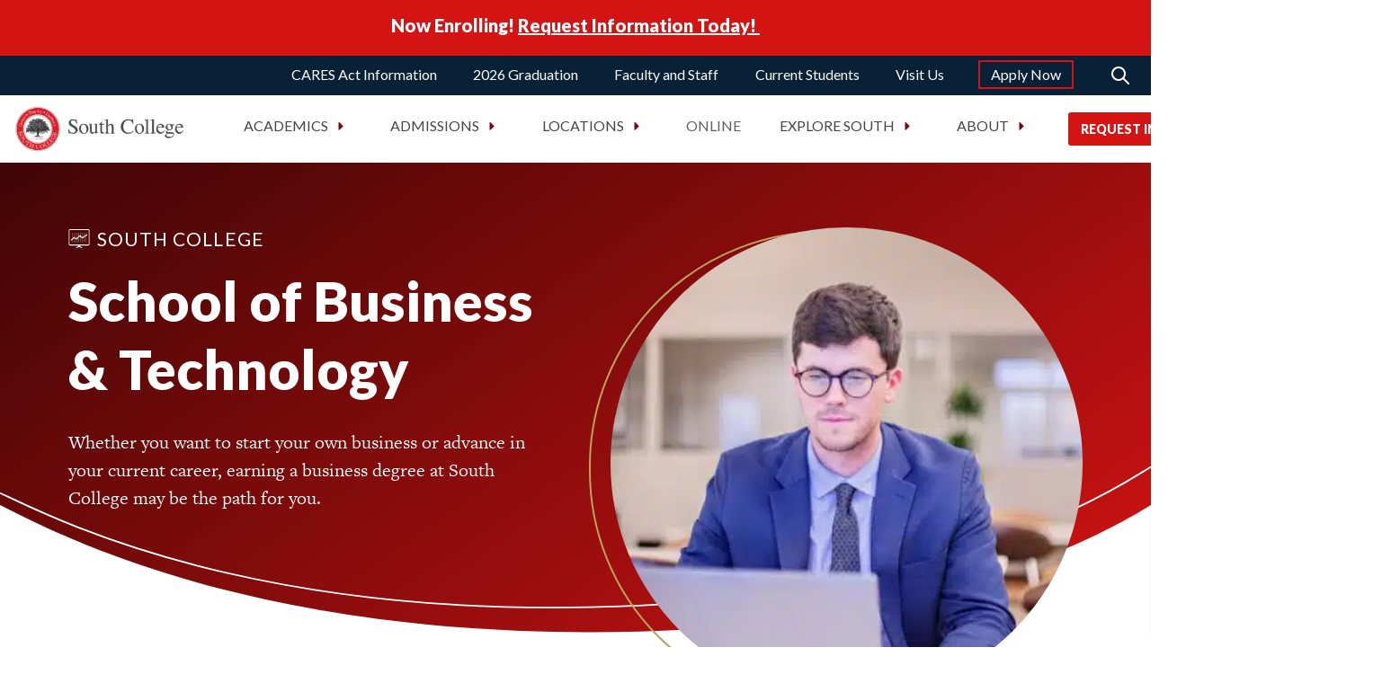

--- FILE ---
content_type: text/html; charset=UTF-8
request_url: https://www.south.edu/department/business/
body_size: 53148
content:
<!DOCTYPE html>
<html lang="en-US">

<head>

	<meta charset="UTF-8">
	<meta name="viewport" content="width=device-width, initial-scale=1">
	<link rel="profile" href="https://gmpg.org/xfn/11">
	<link rel="pingback" href="https://www.south.edu/xmlrpc.php">

	<meta name='robots' content='index, follow, max-image-preview:large, max-snippet:-1, max-video-preview:-1' />
	<style>
		.site-header{--tw-bg-opacity:1;background-color:rgb(255 255 255/var(--tw-bg-opacity));display:flex;flex-direction:column;position:fixed;top:0;width:100%;z-index:50}.site-header>.site-header-content{margin-left:auto;margin-right:auto;padding-left:1rem;padding-right:1rem;width:100%}@media (min-width:100%){.site-header>.site-header-content{max-width:100%}}@media (min-width:1160px){.site-header>.site-header-content{max-width:1160px}}.site-header>.site-header-content{align-items:center;display:flex;margin-left:0;margin-right:0;padding-left:0;padding-right:0;width:auto}@media (min-width:900px){.site-header .announcement-bar,.site-header .utility-nav-wrapper{transition-duration:.2s;transition-property:all;transition-timing-function:cubic-bezier(.4,0,.2,1)}}.admin-bar .site-header{top:46px}@media (min-width:783px){.admin-bar .site-header{top:32px}}.site-header .main-nav-outer-wrapper{--tw-bg-opacity:1;--tw-shadow:0 0.0625rem 0.1875rem 0 rgba(0,0,0,.1),0 0.0625rem 0.125rem 0 rgba(0,0,0,.06);--tw-shadow-colored:0 0.0625rem 0.1875rem 0 var(--tw-shadow-color),0 0.0625rem 0.125rem 0 var(--tw-shadow-color);background-color:rgb(255 255 255/var(--tw-bg-opacity));box-shadow:0 0 #0000,0 0 #0000,var(--tw-shadow);box-shadow:var(--tw-ring-offset-shadow,0 0 #0000),var(--tw-ring-shadow,0 0 #0000),var(--tw-shadow);padding-left:1rem;padding-right:1rem}@media (min-width:900px){.site-header .main-nav-outer-wrapper{--tw-shadow:0 0 #0000;--tw-shadow-colored:0 0 #0000;box-shadow:0 0 #0000,0 0 #0000,var(--tw-shadow);box-shadow:var(--tw-ring-offset-shadow,0 0 #0000),var(--tw-ring-shadow,0 0 #0000),var(--tw-shadow)}}@media(max-width:359px){.site-header .main-nav-outer-wrapper{padding-left:10px;padding-right:10px}}.site-header .main-nav-wrapper{--tw-bg-opacity:1;align-items:center;background-color:rgb(255 255 255/var(--tw-bg-opacity));display:flex;flex-direction:row;height:75px;justify-content:space-between;position:relative;width:100%}.site-header .site-description{text-decoration-line:none}.site-header .site-branding{align-items:center;display:flex;height:100%}.site-header .site-branding a{text-decoration-line:none}.site-header .site-branding .custom-logo{min-width:142px;width:142px}@media (min-width:1160px){.site-header .site-branding .custom-logo{min-width:192px;width:192px}}@media(max-width:359px){.site-header .site-branding .custom-logo{min-width:125px;width:125px}}.mobile-menu-request-btn{--tw-bg-opacity:1;--tw-text-opacity:1;background-color:rgb(212 19 19/var(--tw-bg-opacity));border-radius:3px;color:rgb(255 255 255/var(--tw-text-opacity));display:block;font-family:Lato,sans-serif;font-size:1rem;font-weight:900;padding:2px 8px;position:absolute;right:50px;text-align:center;text-decoration-line:none;text-transform:uppercase}.mobile-menu-request-btn a,.mobile-menu-request-btn a:visited{--tw-text-opacity:1;color:rgb(255 255 255/var(--tw-text-opacity));text-align:center;text-decoration-line:none}@media (min-width:900px){.mobile-menu-request-btn{display:none}}@media(max-width:359px){.mobile-menu-request-btn{font-size:12px;padding:5px 7px;right:40px}}.site-header.shrink .announcement-bar,.site-header.shrink .utility-nav-wrapper{height:0;overflow:hidden;padding:0}.utility-nav-wrapper{display:none}@media (min-width:900px){.utility-nav-wrapper{--tw-border-opacity:1;--tw-bg-opacity:1;background-color:rgb(8 33 55/var(--tw-bg-opacity));border-color:rgb(212 19 19/var(--tw-border-opacity));border-top-width:6px;display:flex;width:100%}}.utility-nav-wrapper .utility-navigation-menu{display:flex;justify-content:flex-end;position:relative;width:100%}.utility-nav-wrapper .utility-navigation-menu .search-form-container svg desc{--tw-text-opacity:1;color:rgb(255 255 255/var(--tw-text-opacity))}.utility-nav-wrapper .utility-navigation-menu .search-form-container .search-icon.hollow{border-style:none}.utility-nav-wrapper .utility-navigation-menu .search-form-container .search-icon .icon.search{display:block}.utility-nav-wrapper .utility-navigation-menu .search-form-container .search-icon .icon.close-x{display:none}.utility-nav-wrapper .utility-navigation-menu .search-form-container.active .search-form{display:flex}.utility-nav-wrapper .utility-navigation-menu .search-form-container.active .search-form .search-field{width:100%}.utility-nav-wrapper .utility-navigation-menu .search-form-container.active .search-icon .icon.search{display:none}.utility-nav-wrapper .utility-navigation-menu .search-form-container.active .search-icon .icon.close-x{display:block}.utility-nav-wrapper .utility-navigation-menu .search-form-container .search-form{display:none;margin-top:-3px;position:absolute;right:5rem;top:.5rem}.utility-nav-wrapper .utility-navigation-menu .search-form-container .search-form .search-field{--tw-bg-opacity:1;--tw-text-opacity:1;background-color:rgb(8 33 55/var(--tw-bg-opacity));border-radius:0;color:rgb(255 255 255/var(--tw-text-opacity));height:2rem;position:absolute;right:0;text-transform:uppercase;transition:width .4s ease-in-out;width:0}.utility-nav-wrapper .utility-navigation-menu .search-form-container .search-form .search-field::-moz-placeholder{--tw-text-opacity:1;color:rgb(255 255 255/var(--tw-text-opacity));opacity:1}.utility-nav-wrapper .utility-navigation-menu .search-form-container .search-form .search-field::placeholder{--tw-text-opacity:1;color:rgb(255 255 255/var(--tw-text-opacity));opacity:1}.utility-nav-wrapper .utility-navigation-menu .search-form-container .search-form .search-field:focus{border-style:none;border-bottom:1px solid #fff;outline:2px solid transparent;outline-offset:2px;width:550px}.utility-nav-wrapper .utility-navigation-menu .search-form-container{margin-left:1.25rem}.utility-nav-wrapper .utility-navigation-menu .menu{display:flex;height:100%;justify-content:flex-end;list-style-type:none}.utility-nav-wrapper .utility-navigation-menu .menu>.menu-item{align-items:center;display:flex;margin-right:37px}.utility-nav-wrapper .utility-navigation-menu .menu>.menu-item:last-of-type{margin-right:0}.utility-nav-wrapper .utility-navigation-menu .menu>.menu-item a{margin-top:.375rem}.utility-nav-wrapper .utility-navigation-menu .menu>.menu-item.utility-highlight a{border-radius:.125rem;outline-color:#d41313;outline-style:solid;outline-width:2px;padding:.125rem .75rem}.utility-nav-wrapper .utility-navigation-menu a{font-family:Lato,sans-serif;font-size:1rem;text-decoration-line:none}.utility-nav-wrapper .utility-navigation-menu a,.utility-nav-wrapper .utility-navigation-menu a:visited{--tw-text-opacity:1;color:rgb(255 255 255/var(--tw-text-opacity))}.main-navigation-menu,.main-navigation-menu a .caret-down{display:none}@media (min-width:900px){.main-navigation-menu{align-items:center;display:flex;margin-left:1.5rem}@media (min-width:1160px){.main-navigation-menu{margin-left:3.75rem}}}.main-navigation-menu .menu{display:flex;font-family:Lato,sans-serif;font-size:.813rem;list-style-type:none;padding-left:0;padding-right:0;text-transform:uppercase}@media (min-width:1160px){.main-navigation-menu .menu{font-size:1rem}}.main-navigation-menu .menu .has-mega-menu,.main-navigation-menu .menu .menu-item{cursor:pointer}.main-navigation-menu .menu>li{margin-right:.75rem;padding-bottom:28px;padding-top:28px;position:relative;white-space:nowrap}@media (min-width:1160px){.main-navigation-menu .menu>li{--tw-scale-x:1;--tw-scale-y:1;margin-right:2.5rem;transform:translate(var(--tw-translate-x),var(--tw-translate-y)) rotate(var(--tw-rotate)) skewX(var(--tw-skew-x)) skewY(var(--tw-skew-y)) scaleX(var(--tw-scale-x)) scaleY(var(--tw-scale-y))}}.main-navigation-menu .menu>li:hover>.caret-down.customdown:after{--tw-bg-opacity:1;background-color:rgb(212 19 19/var(--tw-bg-opacity))}.main-navigation-menu .menu>li.current_page_item:after{background:#a5161b;border-radius:3px;bottom:23px;content:"";height:3px;left:0;position:absolute;width:100%}.main-navigation-menu .menu a{--tw-text-opacity:1;color:rgb(95 95 95/var(--tw-text-opacity));text-decoration-line:none}.main-navigation-menu .parent-link{text-transform:uppercase}.main-navigation-menu .sub-menu{display:none}.main-navigation-menu .submenu-wrapper{--tw-bg-opacity:1;--tw-shadow:0 0.25rem 0.375rem -0.0625rem rgba(0,0,0,.1),0 0.125rem 0.25rem -0.0625rem rgba(0,0,0,.06);--tw-shadow-colored:0 0.25rem 0.375rem -0.0625rem var(--tw-shadow-color),0 0.125rem 0.25rem -0.0625rem var(--tw-shadow-color);background-color:rgb(255 255 255/var(--tw-bg-opacity));border-radius:.5rem;box-shadow:0 0 #0000,0 0 #0000,var(--tw-shadow);box-shadow:var(--tw-ring-offset-shadow,0 0 #0000),var(--tw-ring-shadow,0 0 #0000),var(--tw-shadow);display:none;left:0;padding-bottom:.5rem;padding-top:1rem;position:absolute;text-transform:capitalize;top:100%}.main-navigation-menu .submenu-wrapper.show{display:block}.main-navigation-menu .submenu-wrapper .sub-menu{display:block;margin:0;min-width:260px;overflow:hidden}.main-navigation-menu .submenu-wrapper li{font-family:Lato,sans-serif;list-style-type:none;padding:.5rem 1.5rem}.main-navigation-menu .submenu-wrapper li:hover{--tw-bg-opacity:1;background-color:rgb(212 19 19/var(--tw-bg-opacity))}.main-navigation-menu .submenu-wrapper li:hover,.main-navigation-menu .submenu-wrapper li:hover a{--tw-text-opacity:1;color:rgb(255 255 255/var(--tw-text-opacity));font-weight:400}.main-navigation-menu .submenu-wrapper li:hover>.parent-link-wrapper .caret-down.customdown:after{--tw-bg-opacity:1;background-color:rgb(255 255 255/var(--tw-bg-opacity))}.main-navigation-menu .submenu-wrapper .menu-item-has-children.focus{--tw-text-opacity:1;background-color:transparent;color:rgb(0 0 0/var(--tw-text-opacity))}.main-navigation-menu .submenu-wrapper .menu-item-has-children.focus:hover{--tw-text-opacity:1;color:rgb(0 0 0/var(--tw-text-opacity));font-weight:400}.main-navigation-menu .submenu-wrapper .menu-item-has-children.focus:hover>.parent-link-wrapper .caret-down.customdown:after{--tw-bg-opacity:1;background-color:rgb(212 19 19/var(--tw-bg-opacity))}.main-navigation-menu .submenu-wrapper .menu-item-has-children.focus>.submenu-wrapper{--tw-shadow:0 0 #0000;--tw-shadow-colored:0 0 #0000;box-shadow:0 0 #0000,0 0 #0000,var(--tw-shadow);box-shadow:var(--tw-ring-offset-shadow,0 0 #0000),var(--tw-ring-shadow,0 0 #0000),var(--tw-shadow);display:block;left:0;margin-left:0;max-width:250px;position:relative;top:0}.main-navigation-menu .submenu-wrapper .menu-item-has-children.focus>.submenu-wrapper li,.main-navigation-menu .submenu-wrapper .menu-item-has-children.focus>.submenu-wrapper ul{display:block;margin:0}.main-navigation-menu .submenu-wrapper .menu-item-has-children.focus>.submenu-wrapper a{--tw-text-opacity:1;color:rgb(95 95 95/var(--tw-text-opacity));font-weight:400;overflow:hidden;text-decoration-line:none;text-overflow:ellipsis;white-space:nowrap;width:98%}.main-navigation-menu .submenu-wrapper .menu-item-has-children.focus>.submenu-wrapper li:hover{--tw-text-opacity:1;background-color:transparent;color:rgb(0 0 0/var(--tw-text-opacity));font-weight:400}.main-navigation-menu .submenu-wrapper .menu-item-has-children.focus>.submenu-wrapper li:hover a{--tw-text-opacity:1;background-color:transparent;color:rgb(212 19 19/var(--tw-text-opacity))}.main-navigation-menu .menu-item-has-children{position:relative}.main-navigation-menu .menu-item-has-children .parent-link-wrapper{align-items:center;display:flex;position:relative}.main-navigation-menu .menu-item-has-children.focus>.submenu-wrapper{display:block;left:0;margin-left:0}.main-navigation-menu .has-mega-menu.trigger .parent-link-wrapper{align-items:center;display:flex;position:relative}.main-navigation-menu .caret-down.customdown{align-items:center;cursor:pointer;display:flex;height:.5rem;justify-content:center;width:1.5rem}.main-navigation-menu .caret-down.customdown:after{--tw-bg-opacity:1;--tw-rotate:-90deg;background-color:rgb(123 4 14/var(--tw-bg-opacity));content:"";display:block;height:1rem;-webkit-mask-image:url([data-uri]);mask-image:url([data-uri]);-webkit-mask-position:center;mask-position:center;-webkit-mask-repeat:no-repeat;mask-repeat:no-repeat;-webkit-mask-size:contain;mask-size:contain;transform:translate(var(--tw-translate-x),var(--tw-translate-y)) rotate(var(--tw-rotate)) skewX(var(--tw-skew-x)) skewY(var(--tw-skew-y)) scaleX(var(--tw-scale-x)) scaleY(var(--tw-scale-y));width:1rem}@media (min-width:1160px){.main-navigation-menu .caret-down.customdown{height:1.5rem;margin-left:.125rem;width:1.5rem}}.main-navigation-menu .focus>.parent-link-wrapper .caret-down.customdown:after{--tw-bg-opacity:1;--tw-rotate:0deg;background-color:rgb(123 4 14/var(--tw-bg-opacity));content:"";display:block;height:1rem;-webkit-mask-image:url([data-uri]);mask-image:url([data-uri]);-webkit-mask-position:center;mask-position:center;-webkit-mask-repeat:no-repeat;mask-repeat:no-repeat;-webkit-mask-size:contain;mask-size:contain;transform:translate(var(--tw-translate-x),var(--tw-translate-y)) rotate(var(--tw-rotate)) skewX(var(--tw-skew-x)) skewY(var(--tw-skew-y)) scaleX(var(--tw-scale-x)) scaleY(var(--tw-scale-y));width:1rem}.main-navigation-menu .focus:hover>.caret-down.customdown:after{--tw-bg-opacity:1;background-color:rgb(255 255 255/var(--tw-bg-opacity))}.main-navigation-menu .dropdown>li>.submenu-wrapper{max-height:calc(100vh - 200px);overflow-x:hidden;overflow-y:auto}.main-navigation-menu .dropdown ul li{text-align:left;width:100%}.main-navigation-menu .dropdown ul a{display:block;min-width:12rem;width:100%}.main-navigation-menu .request-info-button{--tw-text-opacity:1;--tw-border-opacity:1;--tw-bg-opacity:1;background-color:rgb(212 19 19/var(--tw-bg-opacity));border-color:rgb(212 19 19/var(--tw-border-opacity));border-radius:3px;border-width:2px;color:rgb(255 255 255/var(--tw-text-opacity));cursor:pointer;display:inline-block;font-family:Lato,sans-serif;font-size:.875rem;font-weight:900;padding:.375rem .75rem;text-align:center;text-decoration-line:none;text-transform:uppercase;white-space:nowrap}.main-navigation-menu .request-info-button:after,.main-navigation-menu .request-info-button:before{content:"❯";padding-left:.75rem;visibility:hidden}.main-navigation-menu .request-info-button:active:after,.main-navigation-menu .request-info-button:focus:after,.main-navigation-menu .request-info-button:hover:after{visibility:visible}.main-navigation-menu .request-info-button:hover{--tw-border-opacity:1;--tw-bg-opacity:1;background-color:rgb(165 22 27/var(--tw-bg-opacity));border-color:rgb(165 22 27/var(--tw-border-opacity))}.main-navigation-menu .request-info-button:active{--tw-border-opacity:1;--tw-bg-opacity:1;background-color:rgb(123 4 14/var(--tw-bg-opacity));border-color:rgb(123 4 14/var(--tw-border-opacity))}.main-navigation-menu .request-info-button:focus{--tw-border-opacity:1;--tw-bg-opacity:1;background-color:rgb(165 22 27/var(--tw-bg-opacity));border-color:rgb(96 165 250/var(--tw-border-opacity))}.main-navigation-menu .request-info-button:before{content:"";padding-left:0}.main-navigation-menu .request-info-button:after{visibility:visible}.footer-navigation .menu{margin-left:auto;margin-right:auto;padding-left:1rem;padding-right:1rem;width:100%}@media (min-width:100%){.footer-navigation .menu{max-width:100%}}@media (min-width:1160px){.footer-navigation .menu{max-width:1160px}}.footer-navigation .menu{display:block}@media (min-width:900px){.footer-navigation .menu{display:flex}}.nav-mobile-menu-container ul.mobile-menu li,.nav-mobile-menu-container ul.utility-menu li{padding:1rem 1.5rem}.nav-mobile-menu-container ul.mobile-menu .sub-menu,.nav-mobile-menu-container ul.utility-menu .sub-menu{display:none}.nav-mobile-menu-container .mobile-sub-menu-class-container{--tw-bg-opacity:1;background-color:rgb(255 255 255/var(--tw-bg-opacity));display:block;height:0;left:100%;overflow:hidden;position:absolute;top:0;width:0}.nav-mobile-menu-container .mobile-sub-menu-class-container .inner-wrapper{--tw-drop-shadow:drop-shadow(0 1px 2px rgba(0,0,0,.1)) drop-shadow(0 1px 1px rgba(0,0,0,.06));border-radius:0;display:block;filter:var(--tw-blur) var(--tw-brightness) var(--tw-contrast) var(--tw-grayscale) var(--tw-hue-rotate) var(--tw-invert) var(--tw-saturate) var(--tw-sepia) var(--tw-drop-shadow);height:100%;overflow:hidden}.nav-mobile-menu-container .mobile-sub-menu-class-container.active{display:block;height:100%;left:0;width:100%}.nav-mobile-menu-container .mobile-sub-menu-class-container ul{margin:0}.nav-mobile-menu-container .mobile-sub-menu-class-container li{align-items:center;display:flex;flex-direction:row;justify-content:space-between;padding:1rem 1.5rem;width:100%}.nav-mobile-menu-container .mobile-sub-menu-class-container li a,.nav-mobile-menu-container .mobile-sub-menu-class-container li span{--tw-text-opacity:1;color:rgb(95 95 95/var(--tw-text-opacity));text-decoration-line:none}.nav-mobile-menu-container .mobile-sub-menu-class-container li a:active,.nav-mobile-menu-container .mobile-sub-menu-class-container li a:hover,.nav-mobile-menu-container .mobile-sub-menu-class-container li a:visited,.nav-mobile-menu-container .mobile-sub-menu-class-container li span:active,.nav-mobile-menu-container .mobile-sub-menu-class-container li span:hover,.nav-mobile-menu-container .mobile-sub-menu-class-container li span:visited{--tw-text-opacity:1;color:rgb(95 95 95/var(--tw-text-opacity))}.nav-mobile-menu-container .mobile-sub-menu-class-container li .caret-down.customdown,.nav-mobile-menu-container .mobile-sub-menu-class-container li .caret-right.customright{cursor:pointer;height:1.5rem;overflow:hidden;width:1.5rem}.nav-mobile-menu-container .mobile-sub-menu-class-container li .caret-down.customdown:after,.nav-mobile-menu-container .mobile-sub-menu-class-container li .caret-right.customright:after{--tw-bg-opacity:1;background-color:rgb(63 63 63/var(--tw-bg-opacity));content:"";display:block;height:1.5rem;-webkit-mask-image:url([data-uri]);mask-image:url([data-uri]);-webkit-mask-position:center;mask-position:center;-webkit-mask-repeat:no-repeat;mask-repeat:no-repeat;-webkit-mask-size:contain;mask-size:contain;width:1.5rem}.nav-mobile-menu-container .parsed-mobile-menu{--tw-bg-opacity:1;background-color:rgb(255 255 255/var(--tw-bg-opacity));display:block;display:none;height:100%;overflow:auto;padding:12rem 0 4.25rem;position:absolute;right:-100%;top:0;transition-duration:.1s;transition-property:all;transition-timing-function:cubic-bezier(.4,0,.2,1);width:100%;z-index:10}.nav-mobile-menu-container .parsed-mobile-menu.active{display:block;left:0;opacity:1;right:0;z-index:20}.nav-mobile-menu-container .parsed-mobile-menu .back-button{--tw-text-opacity:1;align-items:center;color:rgb(212 19 19/var(--tw-text-opacity));cursor:pointer;display:flex;font-family:Lato,sans-serif;font-size:1rem;margin-bottom:.75rem;padding:1rem 1.5rem;text-decoration-line:underline}.nav-mobile-menu-container .parsed-mobile-menu .back-button:before{--tw-bg-opacity:1;background-color:rgb(212 19 19/var(--tw-bg-opacity));content:"";display:block;height:1.5rem;margin-right:.375rem;-webkit-mask-image:url([data-uri]);mask-image:url([data-uri]);-webkit-mask-position:center;mask-position:center;-webkit-mask-repeat:no-repeat;mask-repeat:no-repeat;-webkit-mask-size:contain;mask-size:contain;width:1.5rem}.nav-mobile-menu-container li,.nav-mobile-menu-container li .parent-link-wrapper{align-items:center;display:flex;flex-direction:row;justify-content:space-between;width:100%}.nav-mobile-menu-container li a,.nav-mobile-menu-container li span{--tw-text-opacity:1;color:rgb(95 95 95/var(--tw-text-opacity));font-family:Lato,sans-serif;font-size:1rem;text-decoration-line:none}.nav-mobile-menu-container li a:active,.nav-mobile-menu-container li a:hover,.nav-mobile-menu-container li a:visited,.nav-mobile-menu-container li span:active,.nav-mobile-menu-container li span:hover,.nav-mobile-menu-container li span:visited{--tw-text-opacity:1;color:rgb(95 95 95/var(--tw-text-opacity))}.nav-mobile-menu-container li .caret-down.customdown,.nav-mobile-menu-container li .caret-right.customright{cursor:pointer;height:1.5rem;overflow:hidden;width:1.5rem}.nav-mobile-menu-container li .caret-down.customdown:after,.nav-mobile-menu-container li .caret-right.customright:after{--tw-bg-opacity:1;background-color:rgb(63 63 63/var(--tw-bg-opacity));content:"";display:block;height:1.5rem;-webkit-mask-image:url([data-uri]);mask-image:url([data-uri]);-webkit-mask-position:center;mask-position:center;-webkit-mask-repeat:no-repeat;mask-repeat:no-repeat;-webkit-mask-size:contain;mask-size:contain;width:1.5rem}.nav-mobile-menu-container li a,.nav-mobile-menu-container li button{display:block;width:100%}.nav-mobile-menu-container ul.mobile-menu li a,.nav-mobile-menu-container ul.mobile-menu li span{font-family:Lato,sans-serif;font-size:1.25rem;text-transform:uppercase}.nav-mobile-menu-container ul.utility-menu li a,.nav-mobile-menu-container ul.utility-menu li span{font-family:Lato,sans-serif;font-size:1rem}.nav-mobile-menu-container .search-wrapper{padding-left:1.5rem;padding-right:1.5rem;position:relative}.nav-mobile-menu-container .search-form-container{--tw-border-opacity:1;align-items:center;border-color:rgb(177 177 177/var(--tw-border-opacity));border-radius:0;border-style:solid;border-width:1px;display:flex;flex-direction:row;height:46px;justify-content:space-between}.nav-mobile-menu-container .search-form-container .search-form label{margin-bottom:0}.nav-mobile-menu-container .search-form-container .search-form .search-field{--tw-text-opacity:1;border-style:none;color:rgb(0 0 0/var(--tw-text-opacity));text-transform:uppercase;transition:width .4s ease-in-out;width:100%}.nav-mobile-menu-container .search-form-container .search-form .search-field::-moz-placeholder{--tw-text-opacity:1;color:rgb(0 0 0/var(--tw-text-opacity));opacity:1}.nav-mobile-menu-container .search-form-container .search-form .search-field::placeholder{--tw-text-opacity:1;color:rgb(0 0 0/var(--tw-text-opacity));opacity:1}.nav-mobile-menu-container .search-form-container .search-icon.hollow{border-style:none;display:block;height:1.5rem;overflow:hidden;padding:0;width:1.5rem}.nav-mobile-menu-container .search-form-container .search-icon.hollow:before{--tw-bg-opacity:1;background-color:rgb(63 63 63/var(--tw-bg-opacity));content:"";display:block;height:1.25rem;-webkit-mask-image:url([data-uri]);mask-image:url([data-uri]);-webkit-mask-position:center;mask-position:center;-webkit-mask-repeat:no-repeat;mask-repeat:no-repeat;-webkit-mask-size:contain;mask-size:contain;width:1.25rem}.nav-mobile-menu-container .search-form-container .search-icon .icon.close-x,.nav-mobile-menu-container .search-form-container .search-icon .icon.search,.nav-mobile-menu-container .search-form-container.active .search-icon .icon.search{display:none}.nav-mobile-menu-container .search-form-container.active .search-icon .icon.close-x{display:block}.nav-mobile-menu-container .requests-info-wrapper{padding:1.5rem;position:relative}.nav-mobile-menu-container .requests-info-wrapper button{width:100%}.desktop-mega-menu-class-container{align-items:stretch;display:none;flex-direction:row;height:0;justify-content:center;left:0;overflow:hidden;position:fixed;top:3.5rem;width:100%;z-index:50}.desktop-mega-menu-class-container .inner-wrapper{--tw-drop-shadow:drop-shadow(0 1px 2px rgba(0,0,0,.1)) drop-shadow(0 1px 1px rgba(0,0,0,.06));align-items:stretch;border-radius:.75rem;display:flex;filter:var(--tw-blur) var(--tw-brightness) var(--tw-contrast) var(--tw-grayscale) var(--tw-hue-rotate) var(--tw-invert) var(--tw-saturate) var(--tw-sepia) var(--tw-drop-shadow);flex-direction:row;justify-content:center;overflow:hidden;width:auto}.desktop-mega-menu-class-container.active{display:flex;height:auto;left:1rem;padding-bottom:1rem;width:calc(100% - 32px)}.desktop-mega-menu-class-container ul{margin:0}.desktop-mega-menu-class-container .parsed-mega-menu{display:block;padding:0 0 4.25rem;position:relative;transition-duration:.1s;transition-property:all;transition-timing-function:cubic-bezier(.4,0,.2,1);width:320px}.desktop-mega-menu-class-container .parsed-mega-menu>ul{max-height:calc(100% - 20px);overflow-y:auto}.desktop-mega-menu-class-container .parsed-mega-menu h6{display:block;font-family:Lato,sans-serif;font-size:.813rem;padding:2rem 2rem 0}@media(max-width:1199px){.desktop-mega-menu-class-container .parsed-mega-menu h6{margin-bottom:10px;padding-top:15px}}.desktop-mega-menu-class-container .parsed-mega-menu .back-button{display:none}.desktop-mega-menu-class-container .parsed-mega-menu li{list-style:none;margin:0 0 .5rem}@media(max-width:1199px){.desktop-mega-menu-class-container .parsed-mega-menu li{margin-bottom:5px}}.desktop-mega-menu-class-container .parsed-mega-menu .mega-menu-item{align-items:center;display:flex;display:none;flex-direction:row;font-size:1rem;justify-content:space-between;padding-left:2rem;padding-right:2rem;text-align:left;width:100%}@media(max-width:1023px){.desktop-mega-menu-class-container .parsed-mega-menu .mega-menu-item{font-size:15px}}.desktop-mega-menu-class-container .parsed-mega-menu .mega-menu-item .right-arrow{cursor:pointer;flex:none;height:1.5rem;overflow:hidden;width:1.5rem}.desktop-mega-menu-class-container .parsed-mega-menu .mega-menu-item .right-arrow:after{--tw-bg-opacity:1;background-color:rgb(255 255 255/var(--tw-bg-opacity));content:"";display:block;height:1.5rem;-webkit-mask-image:url([data-uri]);mask-image:url([data-uri]);-webkit-mask-position:center;mask-position:center;-webkit-mask-repeat:no-repeat;mask-repeat:no-repeat;-webkit-mask-size:contain;mask-size:contain;width:1.5rem}.desktop-mega-menu-class-container .parsed-mega-menu .mega-menu-item.active{display:flex;flex-direction:row}.desktop-mega-menu-class-container .parsed-mega-menu .mega-menu-item.cbe-link{margin-top:1.5rem}.desktop-mega-menu-class-container .parsed-mega-menu .mega-menu-item.cbe-link .right-arrow{display:none}.desktop-mega-menu-class-container .parsed-mega-menu .mega-menu-item a{text-decoration-line:none}.desktop-mega-menu-class-container .parsed-mega-menu .mega-menu-item a:hover{text-decoration-line:underline}.desktop-mega-menu-class-container .parsed-mega-menu .view-more-link-container{--tw-bg-opacity:1;background-color:rgb(8 33 55/var(--tw-bg-opacity));bottom:0;display:block;left:0;padding:.75rem 2rem;position:absolute;text-align:right;width:100%}@media(max-width:1199px){.desktop-mega-menu-class-container .parsed-mega-menu .view-more-link-container{padding:7px 20px}}.desktop-mega-menu-class-container .parsed-mega-menu .view-more-link-container a{justify-content:flex-end;text-decoration-line:none}@media(max-width:1199px){.desktop-mega-menu-class-container .parsed-mega-menu .view-more-link-container a{font-size:14px}}.desktop-mega-menu-class-container .parsed-mega-menu.page1{--tw-bg-opacity:1;--tw-text-opacity:1;background-color:rgb(165 22 27/var(--tw-bg-opacity));color:rgb(255 255 255/var(--tw-text-opacity));left:-320px;opacity:0;z-index:30}.desktop-mega-menu-class-container .parsed-mega-menu.page1>ul{padding-bottom:50px}.desktop-mega-menu-class-container .parsed-mega-menu.page1.active{left:0;opacity:1}.desktop-mega-menu-class-container .parsed-mega-menu.page1 a,.desktop-mega-menu-class-container .parsed-mega-menu.page1 a:visited{--tw-text-opacity:1;color:rgb(255 255 255/var(--tw-text-opacity))}.desktop-mega-menu-class-container .parsed-mega-menu.page1 .mega-menu-item:hover{--tw-bg-opacity:1;--tw-text-opacity:1;background-color:rgb(123 4 14/var(--tw-bg-opacity));color:rgb(255 255 255/var(--tw-text-opacity))}.desktop-mega-menu-class-container .parsed-mega-menu.page1 .mega-menu-item.selected{--tw-bg-opacity:1;--tw-text-opacity:1;background-color:rgb(236 236 236/var(--tw-bg-opacity));color:rgb(0 0 0/var(--tw-text-opacity));font-weight:700}.desktop-mega-menu-class-container .parsed-mega-menu.page1 .mega-menu-item.selected a{--tw-text-opacity:1;color:rgb(0 0 0/var(--tw-text-opacity))}.desktop-mega-menu-class-container .parsed-mega-menu.page1 .mega-menu-item.selected .right-arrow:after{--tw-bg-opacity:1;background-color:rgb(0 0 0/var(--tw-bg-opacity));content:"";display:block;height:1.5rem;-webkit-mask-image:url([data-uri]);mask-image:url([data-uri]);-webkit-mask-position:center;mask-position:center;-webkit-mask-repeat:no-repeat;mask-repeat:no-repeat;-webkit-mask-size:contain;mask-size:contain;width:1.5rem}.desktop-mega-menu-class-container .parsed-mega-menu.page2{--tw-bg-opacity:1;--tw-text-opacity:1;background-color:rgb(236 236 236/var(--tw-bg-opacity));color:rgb(32 32 32/var(--tw-text-opacity));left:-320px;opacity:0;transition-delay:.15s;z-index:20}.desktop-mega-menu-class-container .parsed-mega-menu.page2.active{left:0;opacity:1}.desktop-mega-menu-class-container .parsed-mega-menu.page2 a{--tw-text-opacity:1;color:rgb(32 32 32/var(--tw-text-opacity))}.desktop-mega-menu-class-container .parsed-mega-menu.page2 .mega-menu-item .right-arrow:after{--tw-bg-opacity:1;background-color:rgb(63 63 63/var(--tw-bg-opacity));content:"";display:block;height:1.5rem;-webkit-mask-image:url([data-uri]);mask-image:url([data-uri]);-webkit-mask-position:center;mask-position:center;-webkit-mask-repeat:no-repeat;mask-repeat:no-repeat;-webkit-mask-size:contain;mask-size:contain;width:1.5rem}.desktop-mega-menu-class-container .parsed-mega-menu.page2 .mega-menu-item:hover{--tw-bg-opacity:1;--tw-text-opacity:1;background-color:rgb(177 177 177/var(--tw-bg-opacity));color:rgb(32 32 32/var(--tw-text-opacity))}.desktop-mega-menu-class-container .parsed-mega-menu.page2 .mega-menu-item.selected{--tw-bg-opacity:1;--tw-text-opacity:1;background-color:rgb(255 255 255/var(--tw-bg-opacity));color:rgb(0 0 0/var(--tw-text-opacity));font-weight:700}.desktop-mega-menu-class-container .parsed-mega-menu.page2 .mega-menu-item.selected a{--tw-text-opacity:1;color:rgb(0 0 0/var(--tw-text-opacity))}.desktop-mega-menu-class-container .parsed-mega-menu.page2 .mega-menu-item.selected .right-arrow:after{--tw-bg-opacity:1;background-color:rgb(0 0 0/var(--tw-bg-opacity));content:"";display:block;height:1.5rem;-webkit-mask-image:url([data-uri]);mask-image:url([data-uri]);-webkit-mask-position:center;mask-position:center;-webkit-mask-repeat:no-repeat;mask-repeat:no-repeat;-webkit-mask-size:contain;mask-size:contain;width:1.5rem}.desktop-mega-menu-class-container .parsed-mega-menu.page2 .view-more-link-container{--tw-bg-opacity:1;background-color:rgb(36 83 129/var(--tw-bg-opacity));display:block;padding:.75rem 2rem;text-align:right}@media(max-width:1199px){.desktop-mega-menu-class-container .parsed-mega-menu.page2 .view-more-link-container{padding:7px 20px}}.desktop-mega-menu-class-container .parsed-mega-menu.page2 .view-more-link-container a{--tw-text-opacity:1;color:rgb(255 255 255/var(--tw-text-opacity));justify-content:flex-end;text-decoration-line:none}.desktop-mega-menu-class-container .parsed-mega-menu.page3{--tw-bg-opacity:1;--tw-text-opacity:1;background-color:rgb(255 255 255/var(--tw-bg-opacity));color:rgb(32 32 32/var(--tw-text-opacity));left:-480px;opacity:0;transition-delay:.3s;width:480px;z-index:10}.desktop-mega-menu-class-container .parsed-mega-menu.page3.active{left:0;opacity:1}.desktop-mega-menu-class-container .parsed-mega-menu.page3 a{--tw-text-opacity:1;color:rgb(32 32 32/var(--tw-text-opacity))}.desktop-mega-menu-class-container .parsed-mega-menu.page3 .mega-menu-item.selected,.desktop-mega-menu-class-container .parsed-mega-menu.page3 .mega-menu-item:hover{--tw-bg-opacity:1;--tw-text-opacity:1;background-color:rgb(212 19 19/var(--tw-bg-opacity));color:rgb(255 255 255/var(--tw-text-opacity))}.desktop-mega-menu-class-container .parsed-mega-menu.page3 .mega-menu-item.selected a,.desktop-mega-menu-class-container .parsed-mega-menu.page3 .mega-menu-item:hover a{--tw-text-opacity:1;color:rgb(255 255 255/var(--tw-text-opacity))}.walker-menu-main-container{display:none}.mobile-academics-menu-class-container{align-items:stretch;display:none;flex-direction:row;height:0;justify-content:center;left:0;overflow:hidden;position:fixed;top:3.5rem;width:100%;z-index:50}.mobile-academics-menu-class-container.card-view{display:block;height:0;left:100%;position:absolute;top:0;width:0}.mobile-academics-menu-class-container.card-view .inner-wrapper{border-radius:0;display:block;height:100%}.mobile-academics-menu-class-container .inner-wrapper,.mobile-academics-menu-class-container.card-view .inner-wrapper{--tw-drop-shadow:drop-shadow(0 1px 2px rgba(0,0,0,.1)) drop-shadow(0 1px 1px rgba(0,0,0,.06));filter:var(--tw-blur) var(--tw-brightness) var(--tw-contrast) var(--tw-grayscale) var(--tw-hue-rotate) var(--tw-invert) var(--tw-saturate) var(--tw-sepia) var(--tw-drop-shadow);overflow:hidden}.mobile-academics-menu-class-container .inner-wrapper{align-items:stretch;border-radius:.75rem;display:flex;flex-direction:row;justify-content:center;width:auto}.mobile-academics-menu-class-container.active{display:flex;height:auto;left:1rem;width:calc(100% - 32px)}.mobile-academics-menu-class-container.active.card-view{display:block;height:100%;left:0;width:100%}.mobile-academics-menu-class-container ul{margin:0}.mobile-academics-menu-class-container .parsed-mega-menu{display:block;padding:0 0 4.25rem}.mobile-academics-menu-class-container .parsed-mega-menu h6{display:block;font-family:Lato,sans-serif;padding:2rem 2rem 0}.mobile-academics-menu-class-container .parsed-mega-menu .back-button{display:none}.mobile-academics-menu-class-container .parsed-mega-menu li{list-style:none;margin:0}.mobile-academics-menu-class-container .parsed-mega-menu .mega-menu-item{align-items:center;display:flex;display:none;flex-direction:row;justify-content:space-between;margin:0 0 .5rem;padding-left:2rem;padding-right:2rem;text-align:left;width:100%}.mobile-academics-menu-class-container .parsed-mega-menu .mega-menu-item .right-arrow{cursor:pointer;height:1.5rem;overflow:hidden;width:1.5rem}.mobile-academics-menu-class-container .parsed-mega-menu .mega-menu-item .right-arrow:after{--tw-bg-opacity:1;background-color:rgb(255 255 255/var(--tw-bg-opacity));content:"";display:block;height:1.5rem;-webkit-mask-image:url([data-uri]);mask-image:url([data-uri]);-webkit-mask-position:center;mask-position:center;-webkit-mask-repeat:no-repeat;mask-repeat:no-repeat;-webkit-mask-size:contain;mask-size:contain;width:1.5rem}.mobile-academics-menu-class-container .parsed-mega-menu .mega-menu-item.active{display:flex;flex-direction:row}.mobile-academics-menu-class-container .parsed-mega-menu .mega-menu-item.cbe-link{margin-top:1.5rem}.mobile-academics-menu-class-container .parsed-mega-menu .mega-menu-item.cbe-link .right-arrow{display:none}.mobile-academics-menu-class-container .parsed-mega-menu .mega-menu-item a{text-decoration-line:none}.mobile-academics-menu-class-container .parsed-mega-menu .mega-menu-item a:hover{text-decoration-line:underline}.mobile-academics-menu-class-container .parsed-mega-menu .view-more-link-container{--tw-bg-opacity:1;background-color:rgb(8 33 55/var(--tw-bg-opacity));bottom:0;display:none;left:0;padding:1rem 2rem;position:absolute;text-align:right;width:100%}.mobile-academics-menu-class-container .parsed-mega-menu .view-more-link-container a{justify-content:flex-end;text-decoration-line:none}.card-view .parsed-mega-menu{display:none;height:100%;left:100%;overflow:auto;padding-top:12rem;position:absolute;top:0;transition-duration:.1s;transition-property:all;transition-timing-function:cubic-bezier(.4,0,.2,1);width:100%}.card-view .parsed-mega-menu .view-more-link-container{position:fixed}.card-view .parsed-mega-menu .back-button{--tw-text-opacity:1;align-items:center;color:rgb(212 19 19/var(--tw-text-opacity));cursor:pointer;display:flex;font-family:Lato,sans-serif;font-size:1rem;margin-bottom:.75rem;padding-left:2rem;padding-right:2rem;text-decoration-line:underline}.card-view .parsed-mega-menu .back-button:before{--tw-bg-opacity:1;background-color:rgb(212 19 19/var(--tw-bg-opacity));content:"";display:block;height:1.5rem;margin-right:.375rem;-webkit-mask-image:url([data-uri]);mask-image:url([data-uri]);-webkit-mask-position:center;mask-position:center;-webkit-mask-repeat:no-repeat;mask-repeat:no-repeat;-webkit-mask-size:contain;mask-size:contain;width:1.5rem}.card-view .parsed-mega-menu .mega-menu-item{padding:1rem 1.5rem}.card-view .parsed-mega-menu.active{left:0;opacity:1}.card-view .parsed-mega-menu.active .view-more-link-container{display:block}.card-view .parsed-mega-menu.page1{--tw-bg-opacity:1;background-color:rgb(165 22 27/var(--tw-bg-opacity));display:none;opacity:0;z-index:10}.card-view .parsed-mega-menu.page1,.card-view .parsed-mega-menu.page1 .back-button{--tw-text-opacity:1;color:rgb(255 255 255/var(--tw-text-opacity))}.card-view .parsed-mega-menu.page1 .back-button:before{--tw-bg-opacity:1;background-color:rgb(255 255 255/var(--tw-bg-opacity));content:"";display:block;height:1.5rem;-webkit-mask-image:url([data-uri]);mask-image:url([data-uri]);-webkit-mask-position:center;mask-position:center;-webkit-mask-repeat:no-repeat;mask-repeat:no-repeat;-webkit-mask-size:contain;mask-size:contain;width:1.5rem}.card-view .parsed-mega-menu.page1.active{display:block;left:0;opacity:1}.card-view .parsed-mega-menu.page1 .department-label{display:block;width:100%}.card-view .parsed-mega-menu.page1 .department-label,.card-view .parsed-mega-menu.page1 .department-label:visited{--tw-text-opacity:1;color:rgb(255 255 255/var(--tw-text-opacity))}.card-view .parsed-mega-menu.page1 .mega-menu-item:hover{--tw-bg-opacity:1;--tw-text-opacity:1;background-color:rgb(123 4 14/var(--tw-bg-opacity));color:rgb(255 255 255/var(--tw-text-opacity))}.card-view .parsed-mega-menu.page1 .mega-menu-item.selected{--tw-bg-opacity:1;--tw-text-opacity:1;background-color:rgb(236 236 236/var(--tw-bg-opacity));color:rgb(0 0 0/var(--tw-text-opacity));font-weight:700}.card-view .parsed-mega-menu.page1 .mega-menu-item.selected .department-label,.card-view .parsed-mega-menu.page1 .mega-menu-item.selected a{--tw-text-opacity:1;color:rgb(0 0 0/var(--tw-text-opacity))}.card-view .parsed-mega-menu.page1 .mega-menu-item.selected .right-arrow:after{--tw-bg-opacity:1;background-color:rgb(0 0 0/var(--tw-bg-opacity));content:"";display:block;height:1.5rem;-webkit-mask-image:url([data-uri]);mask-image:url([data-uri]);-webkit-mask-position:center;mask-position:center;-webkit-mask-repeat:no-repeat;mask-repeat:no-repeat;-webkit-mask-size:contain;mask-size:contain;width:1.5rem}.card-view .parsed-mega-menu.page2{--tw-bg-opacity:1;--tw-text-opacity:1;background-color:rgb(236 236 236/var(--tw-bg-opacity));color:rgb(32 32 32/var(--tw-text-opacity));display:none;opacity:0;transition-delay:.15s;z-index:20}.card-view .parsed-mega-menu.page2.active{display:block;left:0;opacity:1}.card-view .parsed-mega-menu.page2 a{--tw-text-opacity:1;color:rgb(255 255 255/var(--tw-text-opacity))}.card-view .parsed-mega-menu.page2 .mega-menu-item .right-arrow:after{--tw-bg-opacity:1;background-color:rgb(63 63 63/var(--tw-bg-opacity));content:"";display:block;height:1.5rem;-webkit-mask-image:url([data-uri]);mask-image:url([data-uri]);-webkit-mask-position:center;mask-position:center;-webkit-mask-repeat:no-repeat;mask-repeat:no-repeat;-webkit-mask-size:contain;mask-size:contain;width:1.5rem}.card-view .parsed-mega-menu.page2 .mega-menu-item:hover{--tw-bg-opacity:1;--tw-text-opacity:1;background-color:rgb(177 177 177/var(--tw-bg-opacity));color:rgb(32 32 32/var(--tw-text-opacity))}.card-view .parsed-mega-menu.page2 .mega-menu-item.selected{--tw-bg-opacity:1;--tw-text-opacity:1;background-color:rgb(255 255 255/var(--tw-bg-opacity));color:rgb(0 0 0/var(--tw-text-opacity));font-weight:700}.card-view .parsed-mega-menu.page2 .mega-menu-item.selected a{--tw-text-opacity:1;color:rgb(0 0 0/var(--tw-text-opacity))}.card-view .parsed-mega-menu.page2 .mega-menu-item.selected .right-arrow:after{--tw-bg-opacity:1;background-color:rgb(0 0 0/var(--tw-bg-opacity));content:"";display:block;height:1.5rem;-webkit-mask-image:url([data-uri]);mask-image:url([data-uri]);-webkit-mask-position:center;mask-position:center;-webkit-mask-repeat:no-repeat;mask-repeat:no-repeat;-webkit-mask-size:contain;mask-size:contain;width:1.5rem}.card-view .parsed-mega-menu.page3{--tw-bg-opacity:1;--tw-text-opacity:1;background-color:rgb(255 255 255/var(--tw-bg-opacity));color:rgb(32 32 32/var(--tw-text-opacity));display:none;opacity:0;transition-delay:.3s;z-index:30}.card-view .parsed-mega-menu.page3.active{display:block;left:0;opacity:1}.card-view .parsed-mega-menu.page3 a{--tw-text-opacity:1;color:rgb(32 32 32/var(--tw-text-opacity))}.card-view .parsed-mega-menu.page3 .mega-menu-item.selected,.card-view .parsed-mega-menu.page3 .mega-menu-item:hover{--tw-bg-opacity:1;--tw-text-opacity:1;background-color:rgb(212 19 19/var(--tw-bg-opacity));color:rgb(255 255 255/var(--tw-text-opacity))}.card-view .parsed-mega-menu.page3 .mega-menu-item.selected a,.card-view .parsed-mega-menu.page3 .mega-menu-item:hover a{--tw-text-opacity:1;color:rgb(255 255 255/var(--tw-text-opacity))}	</style>
				<link rel="preload" href="https://www.south.edu/wp-content/uploads/2023/08/South-College-Logo_2x-1.webp" as="image">
		

		<!-- Google font loader -->
	<link rel="preload" href="https://fonts.googleapis.com/css2?family=Lato:ital,wght@0,400;0,900;1,400;1,900&display=swap" as="style">

	<!-- Adobe font loader -->
	<link rel="preload" href="https://use.typekit.net/wza2fuf.css" as="style">

	<link rel="preload" href="https://www.south.edu/wp-content/themes/south-college/build/index.css?ver=8f7c2aa270dd89ab4761" as="style">
	<link rel="preload" href="https://www.south.edu/wp-content/themes/south-college/build/index.js?ver=8f7c2aa270dd89ab4761" as="script">
	
	<!-- This site is optimized with the Yoast SEO plugin v22.5 - https://yoast.com/wordpress/plugins/seo/ -->
	<title>Business &amp; Technology - South College</title>
	<link rel="canonical" href="https://www.south.edu/department/business/" />
	<meta property="og:locale" content="en_US" />
	<meta property="og:type" content="article" />
	<meta property="og:title" content="Business &amp; Technology - South College" />
	<meta property="og:description" content="Examining Business Operations and Roles A lot goes into running a successful business in our dynamic global economy. As organizations look to grow and outperform their competition, they need individual contributors and leaders who are skilled in areas like corporate finance, project management, marketing, human resource management, accounting, and more. At South College, our business Read more..." />
	<meta property="og:url" content="https://www.south.edu/department/business/" />
	<meta property="og:site_name" content="South College" />
	<meta property="article:modified_time" content="2025-04-15T15:45:47+00:00" />
	<meta property="og:image" content="https://www.south.edu/wp-content/uploads/2022/12/Professional-Business-Group-small.png" />
	<meta property="og:image:width" content="1260" />
	<meta property="og:image:height" content="840" />
	<meta property="og:image:type" content="image/png" />
	<meta name="twitter:card" content="summary_large_image" />
	<meta name="twitter:label1" content="Est. reading time" />
	<meta name="twitter:data1" content="2 minutes" />
	<script type="application/ld+json" class="yoast-schema-graph">{"@context":"https://schema.org","@graph":[{"@type":"WebPage","@id":"https://www.south.edu/department/business/","url":"https://www.south.edu/department/business/","name":"Business &amp; Technology - South College","isPartOf":{"@id":"https://www.south.edu/#website"},"primaryImageOfPage":{"@id":"https://www.south.edu/department/business/#primaryimage"},"image":{"@id":"https://www.south.edu/department/business/#primaryimage"},"thumbnailUrl":"https://www.south.edu/wp-content/uploads/2022/12/Professional-Business-Group-small.png","datePublished":"2022-12-09T19:51:35+00:00","dateModified":"2025-04-15T15:45:47+00:00","breadcrumb":{"@id":"https://www.south.edu/department/business/#breadcrumb"},"inLanguage":"en-US","potentialAction":[{"@type":"ReadAction","target":["https://www.south.edu/department/business/"]}]},{"@type":"ImageObject","inLanguage":"en-US","@id":"https://www.south.edu/department/business/#primaryimage","url":"https://www.south.edu/wp-content/uploads/2022/12/Professional-Business-Group-small.png","contentUrl":"https://www.south.edu/wp-content/uploads/2022/12/Professional-Business-Group-small.png","width":1260,"height":840,"caption":"A group of South College business students are gathered around a conference table."},{"@type":"BreadcrumbList","@id":"https://www.south.edu/department/business/#breadcrumb","itemListElement":[{"@type":"ListItem","position":1,"name":"Home","item":"https://www.south.edu/"},{"@type":"ListItem","position":2,"name":"Business &amp; Technology"}]},{"@type":"WebSite","@id":"https://www.south.edu/#website","url":"https://www.south.edu/","name":"South College","description":"Your Career Starts Here","publisher":{"@id":"https://www.south.edu/#organization"},"potentialAction":[{"@type":"SearchAction","target":{"@type":"EntryPoint","urlTemplate":"https://www.south.edu/?s={search_term_string}"},"query-input":"required name=search_term_string"}],"inLanguage":"en-US"},{"@type":"CollegeOrUniversity","@id":"https://www.south.edu/#organization","name":"South College","url":"https://www.south.edu/","logo":"https://www.south.edu/wp-content/uploads/2023/08/South-College-Logo_2x-1.webp","sameAs":["https://www.facebook.com/southcollege","https://www.youtube.com/user/southcollegetn","https://www.instagram.com/south.college/","https://www.linkedin.com/school/southcollege/"],"address":{"@type":"PostalAddress","addressCountry":"US","streetAddress":"3904 Lonas Drive","addressLocality":"Knoxville","addressRegion":"TN","postalCode":"37909"}}]}</script>
	<!-- / Yoast SEO plugin. -->


<link rel='dns-prefetch' href='//catalog.south.edu' />
<link rel='dns-prefetch' href='//www.south.edu' />
<link rel='dns-prefetch' href='//fonts.googleapis.com' />
<link rel='dns-prefetch' href='//use.typekit.net' />
<link href='https://fonts.gstatic.com' crossorigin rel='preconnect' />
<link rel="alternate" type="application/rss+xml" title="South College &raquo; Feed" href="https://www.south.edu/feed/" />
<link rel="alternate" type="application/rss+xml" title="South College &raquo; Comments Feed" href="https://www.south.edu/comments/feed/" />
<style id='wp-emoji-styles-inline-css' type='text/css'>

	img.wp-smiley, img.emoji {
		display: inline !important;
		border: none !important;
		box-shadow: none !important;
		height: 1em !important;
		width: 1em !important;
		margin: 0 0.07em !important;
		vertical-align: -0.1em !important;
		background: none !important;
		padding: 0 !important;
	}
</style>
<style id='wp-block-library-inline-css' type='text/css'>
:root{--wp-admin-theme-color:#007cba;--wp-admin-theme-color--rgb:0,124,186;--wp-admin-theme-color-darker-10:#006ba1;--wp-admin-theme-color-darker-10--rgb:0,107,161;--wp-admin-theme-color-darker-20:#005a87;--wp-admin-theme-color-darker-20--rgb:0,90,135;--wp-admin-border-width-focus:2px;--wp-block-synced-color:#7a00df;--wp-block-synced-color--rgb:122,0,223;--wp-bound-block-color:#9747ff}@media (min-resolution:192dpi){:root{--wp-admin-border-width-focus:1.5px}}.wp-element-button{cursor:pointer}:root{--wp--preset--font-size--normal:16px;--wp--preset--font-size--huge:42px}:root .has-very-light-gray-background-color{background-color:#eee}:root .has-very-dark-gray-background-color{background-color:#313131}:root .has-very-light-gray-color{color:#eee}:root .has-very-dark-gray-color{color:#313131}:root .has-vivid-green-cyan-to-vivid-cyan-blue-gradient-background{background:linear-gradient(135deg,#00d084,#0693e3)}:root .has-purple-crush-gradient-background{background:linear-gradient(135deg,#34e2e4,#4721fb 50%,#ab1dfe)}:root .has-hazy-dawn-gradient-background{background:linear-gradient(135deg,#faaca8,#dad0ec)}:root .has-subdued-olive-gradient-background{background:linear-gradient(135deg,#fafae1,#67a671)}:root .has-atomic-cream-gradient-background{background:linear-gradient(135deg,#fdd79a,#004a59)}:root .has-nightshade-gradient-background{background:linear-gradient(135deg,#330968,#31cdcf)}:root .has-midnight-gradient-background{background:linear-gradient(135deg,#020381,#2874fc)}.has-regular-font-size{font-size:1em}.has-larger-font-size{font-size:2.625em}.has-normal-font-size{font-size:var(--wp--preset--font-size--normal)}.has-huge-font-size{font-size:var(--wp--preset--font-size--huge)}.has-text-align-center{text-align:center}.has-text-align-left{text-align:left}.has-text-align-right{text-align:right}#end-resizable-editor-section{display:none}.aligncenter{clear:both}.items-justified-left{justify-content:flex-start}.items-justified-center{justify-content:center}.items-justified-right{justify-content:flex-end}.items-justified-space-between{justify-content:space-between}.screen-reader-text{border:0;clip:rect(1px,1px,1px,1px);-webkit-clip-path:inset(50%);clip-path:inset(50%);height:1px;margin:-1px;overflow:hidden;padding:0;position:absolute;width:1px;word-wrap:normal!important}.screen-reader-text:focus{background-color:#ddd;clip:auto!important;-webkit-clip-path:none;clip-path:none;color:#444;display:block;font-size:1em;height:auto;left:5px;line-height:normal;padding:15px 23px 14px;text-decoration:none;top:5px;width:auto;z-index:100000}html :where(.has-border-color){border-style:solid}html :where([style*=border-top-color]){border-top-style:solid}html :where([style*=border-right-color]){border-right-style:solid}html :where([style*=border-bottom-color]){border-bottom-style:solid}html :where([style*=border-left-color]){border-left-style:solid}html :where([style*=border-width]){border-style:solid}html :where([style*=border-top-width]){border-top-style:solid}html :where([style*=border-right-width]){border-right-style:solid}html :where([style*=border-bottom-width]){border-bottom-style:solid}html :where([style*=border-left-width]){border-left-style:solid}html :where(img[class*=wp-image-]){height:auto;max-width:100%}:where(figure){margin:0 0 1em}html :where(.is-position-sticky){--wp-admin--admin-bar--position-offset:var(--wp-admin--admin-bar--height,0px)}@media screen and (max-width:600px){html :where(.is-position-sticky){--wp-admin--admin-bar--position-offset:0px}}
</style>
<link rel='stylesheet' id='abs-frontend-styles-css' href='https://www.south.edu/wp-content/plugins/south-college-blocks//dist/frontend.css?ver=1.0.0' type='text/css' media='all' />
<link rel='stylesheet' id='tour-acalog-styles-css' href='https://catalog.south.edu/widget-api/widget-api.min.css?ver=1.0.0' type='text/css' media='all' />
<link rel='stylesheet' id='tour-styles-css' href='https://www.south.edu/wp-content/plugins/south-college-tour/build/frontend.css?ver=3d83a73803e9d63df7b7' type='text/css' media='all' />
<link rel='stylesheet' id='lato_font-css' href='https://fonts.googleapis.com/css2?family=Lato%3Aital%2Cwght%400%2C400%3B0%2C900%3B1%2C400%3B1%2C900&#038;display=swap&#038;ver=8f7c2aa270dd89ab4761' type='text/css' media='all' />
<link rel='stylesheet' id='freighttextpro_font-css' href='https://use.typekit.net/wza2fuf.css?ver=8f7c2aa270dd89ab4761' type='text/css' media='all' />
<link rel='stylesheet' id='south-college-styles-css' href='https://www.south.edu/wp-content/themes/south-college/build/index.css?ver=8f7c2aa270dd89ab4761' type='text/css' media='all' />
<link rel='stylesheet' id='dflip-style-css' href='https://www.south.edu/wp-content/plugins/3d-flipbook-dflip-lite/assets/css/dflip.min.css?ver=2.2.32' type='text/css' media='all' />
<script type="text/javascript" src="https://www.south.edu/wp-includes/js/jquery/jquery.min.js?ver=3.7.1" id="jquery-core-js"></script>
<script type="text/javascript" src="https://www.south.edu/wp-includes/js/jquery/jquery-migrate.min.js?ver=3.4.1" id="jquery-migrate-js"></script>
<link rel="https://api.w.org/" href="https://www.south.edu/wp-json/" /><link rel="alternate" type="application/json" href="https://www.south.edu/wp-json/wp/v2/department/346" /><link rel="EditURI" type="application/rsd+xml" title="RSD" href="https://www.south.edu/xmlrpc.php?rsd" />

<link rel='shortlink' href='https://www.south.edu/?p=346' />
		<!-- Custom Logo: hide header text -->
		<style id="custom-logo-css" type="text/css">
			.site-title, .site-description {
				position: absolute;
				clip: rect(1px, 1px, 1px, 1px);
			}
		</style>
		<link rel="alternate" type="application/json+oembed" href="https://www.south.edu/wp-json/oembed/1.0/embed?url=https%3A%2F%2Fwww.south.edu%2Fdepartment%2Fbusiness%2F" />
<link rel="alternate" type="text/xml+oembed" href="https://www.south.edu/wp-json/oembed/1.0/embed?url=https%3A%2F%2Fwww.south.edu%2Fdepartment%2Fbusiness%2F&#038;format=xml" />
<!-- Google Tag Manager -->
<script>(function(w,d,s,l,i){w[l]=w[l]||[];w[l].push({'gtm.start':
new Date().getTime(),event:'gtm.js'});var f=d.getElementsByTagName(s)[0],
j=d.createElement(s),dl=l!='dataLayer'?'&l='+l:'';j.async=true;j.src=
'https://www.googletagmanager.com/gtm.js?id='+i+dl;f.parentNode.insertBefore(j,f);
})(window,document,'script','dataLayer','GTM-WB4NFHP');</script>
<!-- End Google Tag Manager -->
	<!-- Google Tag Manager (noscript) -->
<noscript><iframe src="https://www.googletagmanager.com/ns.html?id=GTM-WB4NFHP"
height="0" width="0" style="display:none;visibility:hidden"></iframe></noscript>
<!-- End Google Tag Manager (noscript) -->
	<link rel="icon" href="https://www.south.edu/wp-content/uploads/2023/08/cropped-South-College-Logo_2x-1-32x32.webp" sizes="32x32" />
<link rel="icon" href="https://www.south.edu/wp-content/uploads/2023/08/cropped-South-College-Logo_2x-1-192x192.webp" sizes="192x192" />
<link rel="apple-touch-icon" href="https://www.south.edu/wp-content/uploads/2023/08/cropped-South-College-Logo_2x-1-180x180.webp" />
<meta name="msapplication-TileImage" content="https://www.south.edu/wp-content/uploads/2023/08/cropped-South-College-Logo_2x-1-270x270.webp" />

</head>

<body class="department-template-default single single-department postid-346 wp-custom-logo wp-embed-responsive site-wrapper no-js">

	
	<a class="skip-link screen-reader-text" href="#main">Skip to content</a>

	<header class="site-header">

					<figure class="announcement-bar">
				<figcaption>
					Now Enrolling! <a href="/request-info/">Request Information Today! </a>
				</figcaption>
			</figure>

		
		<div class="utility-nav-wrapper">
			<nav class="utility-navigation-menu">
				<ul id="utility-menu" class="menu dropdown"><li id="menu-item-7406" class="menu-item menu-item-type-post_type menu-item-object-page menu-item-7406"><a href="https://www.south.edu/cares-act/">CARES Act Information</a></li>
<li id="menu-item-7338" class="menu-item menu-item-type-post_type menu-item-object-page menu-item-7338"><a href="https://www.south.edu/class-of-2026-graduation-information/">2026 Graduation</a></li>
<li id="menu-item-38" class="menu-item menu-item-type-custom menu-item-object-custom menu-item-38"><a href="/faculty-staff-resources/">Faculty and Staff</a></li>
<li id="menu-item-4148" class="menu-item menu-item-type-post_type menu-item-object-page menu-item-4148"><a href="https://www.south.edu/student-resources/">Current Students</a></li>
<li id="menu-item-3780" class="menu-item menu-item-type-post_type menu-item-object-page menu-item-3780"><a href="https://www.south.edu/admissions/visit/">Visit Us</a></li>
<li id="menu-item-3779" class="utility-highlight menu-item menu-item-type-post_type menu-item-object-page menu-item-3779"><a href="https://www.south.edu/admissions/apply-now/">Apply Now</a></li>
</ul>				
<div class="search-form-container">
	<form method="get" class="search-form" action="https://www.south.edu/">
		<label for="search-field-2274092179">
			<span class="screen-reader-text">To search this site, enter a search term</span>
			<input class="search-field" id="search-field-2274092179" type="text" name="s" value="" aria-required="false" autocomplete="off" placeholder="Search..." />
		</label>
	</form>

	<button class="south-button search-icon hollow" aria-label="Search">
		
	<svg
	 height="20" width="20"		class="icon search"
	 aria-labelledby="title-search-69512 desc-search-69512"		role="img">
		<title id="title-search-69512">
			Search		</title>

					<desc id="desc-search-69512">
				Search icon svg			</desc>
		
					<use xlink:href="#search"></use>
		
	</svg>

			
	<svg
	 height="20" width="20"		class="icon close-x"
	 aria-labelledby="title-close-26316 desc-close-26316"		role="img">
		<title id="title-close-26316">
			Close		</title>

					<desc id="desc-close-26316">
				Close icon svg			</desc>
		
					<use xlink:href="#close-x"></use>
		
	</svg>

		</button>
</div>
			</nav>
		</div>

		<div class="main-nav-outer-wrapper">

			<div class="main-nav-wrapper">
				<div class="site-header-content">

					<div class="site-branding">

						<a href="https://www.south.edu/" class="custom-logo-link" rel="home"><img width="300" height="82" src="https://www.south.edu/wp-content/uploads/2023/08/South-College-Logo_2x-1.webp" class="custom-logo" alt="Logo of South College featuring a red circular emblem with a tree in the center and the words “South College” around it, followed by the text “South College” in black." decoding="async" /></a>
													<p class="site-title"><a href="https://www.south.edu/" tabindex="-1" aria-hidden="true" rel="home">South College</a></p>
						
													<p class="site-description">Your Career Starts Here</p>
						
					</div><!-- .site-branding -->

				</div><!-- .site-header-content -->

				
											<div class="mobile-menu-request-btn">
							<a class="request-info-button" href="https://www.south.edu/request-info/">
								Request Info</a>
						</div>
					
					<button class="off-canvas-open hamberger-menu" aria-expanded="false" aria-label="Open Menu"></button>
				
				<nav id="site-navigation" class="main-navigation main-navigation-menu" aria-label="Main Navigation">
					<ul id="primary-menu" class="menu dropdown container"><li><button aria-expanded="false" class="has-mega-menu trigger" data-depth="0"><span class="parent-link-wrapper"><span class="parent-link"  >Academics</span><span class="caret-down customdown"></span></span><span class="walker-menu-main-container"><label data-depth="0" > Academic Programs</label><a href="https://www.south.edu/program/" data-depth="0" class="floating-link all-programs" >View All Programs</a><ul><li class="mega-menu-item" aria-expanded="false" data-index="0" data-depth="0" data-parent="null""><a href="https://www.south.edu/department/business/"> Business &amp; Technology</a> <span class="right-arrow"></span><label  data-depth="1" > Degree Level</label><span data-depth="1" class="floating-link depatment-prefix" data-prefix="View All" ></span><ul><li class="mega-menu-item" aria-expanded="false" aria-hidden="true" data-index="associate"data-index="associate" data-depth="1" data-parent="0"><span> Associate</span> <span class="right-arrow"></span><label  data-depth="2" >Programs</label><ul><li class="mega-menu-item has-link" data-depth="2" data-index="0" data-parent="0,associate"><a href="https://www.south.edu/program/associate-of-science-in-accounting-as/"> Associate of Science in Accounting</a></li><li class="mega-menu-item has-link" data-depth="2" data-index="1" data-parent="0,associate"><a href="https://www.south.edu/program/associate-of-science-in-business-administration-as/"> Associate of Science in Business Administration</a></li><li class="mega-menu-item has-link" data-depth="2" data-index="2" data-parent="0,associate"><a href="https://www.south.edu/program/associate-of-science-in-business-administration-with-a-concentration-in-healthcare-management/"> Associate of Science in Business Administration With a Concentration in Healthcare Management</a></li><li class="mega-menu-item has-link" data-depth="2" data-index="3" data-parent="0,associate"><a href="https://www.south.edu/program/associate-of-science-in-business-administration-with-concentration-in-digital-marketing/"> Associate of Science in Business Administration With Concentration in Digital Marketing</a></li></ul></li><li class="mega-menu-item" aria-expanded="false" aria-hidden="true" data-index="bachelor"data-index="bachelor" data-depth="1" data-parent="0"><span> Bachelor</span> <span class="right-arrow"></span><label  data-depth="2" >Programs</label><ul><li class="mega-menu-item has-link" data-depth="2" data-index="0" data-parent="0,bachelor"><a href="https://www.south.edu/program/bachelor-of-business-administration-bba-program/"> Bachelor of Business Administration</a></li><li class="mega-menu-item has-link" data-depth="2" data-index="1" data-parent="0,bachelor"><a href="https://www.south.edu/program/bachelor-of-science-in-healthcare-administration/"> Bachelor of Science in Healthcare Administration</a></li></ul></li><li class="mega-menu-item" aria-expanded="false" aria-hidden="true" data-index="certificate"data-index="certificate" data-depth="1" data-parent="0"><span> Certificate</span> <span class="right-arrow"></span><label  data-depth="2" >Programs</label><ul><li class="mega-menu-item has-link" data-depth="2" data-index="0" data-parent="0,certificate"><a href="https://www.south.edu/program/certificate-in-healthcare-administration/"> Certificate in Healthcare Administration</a></li><li class="mega-menu-item has-link" data-depth="2" data-index="1" data-parent="0,certificate"><a href="https://www.south.edu/program/post-doctoral-certificate-in-accounting/"> Post-Doctoral Certificate in Accounting</a></li><li class="mega-menu-item has-link" data-depth="2" data-index="2" data-parent="0,certificate"><a href="https://www.south.edu/program/post-doctoral-certificate-in-healthcare-administration/"> Post-Doctoral Certificate in Healthcare Administration</a></li><li class="mega-menu-item has-link" data-depth="2" data-index="3" data-parent="0,certificate"><a href="https://www.south.edu/program/post-doctoral-certificate-in-human-resources/"> Post-Doctoral Certificate in Human Resources</a></li><li class="mega-menu-item has-link" data-depth="2" data-index="4" data-parent="0,certificate"><a href="https://www.south.edu/program/post-doctoral-certificate-in-information-technology/"> Post-Doctoral Certificate in Information Technology</a></li><li class="mega-menu-item has-link" data-depth="2" data-index="5" data-parent="0,certificate"><a href="https://www.south.edu/program/post-doctoral-certificate-in-organizational-leadership/"> Post-Doctoral Certificate in Organizational Leadership (Post-DBA)</a></li><li class="mega-menu-item has-link" data-depth="2" data-index="6" data-parent="0,certificate"><a href="https://www.south.edu/program/post-doctoral-certificate-in-public-administration/"> Post-Doctoral Certificate in Public Administration</a></li></ul></li><li class="mega-menu-item" aria-expanded="false" aria-hidden="true" data-index="doctoral"data-index="doctoral" data-depth="1" data-parent="0"><span> Doctoral</span> <span class="right-arrow"></span><label  data-depth="2" >Programs</label><ul><li class="mega-menu-item has-link" data-depth="2" data-index="0" data-parent="0,doctoral"><a href="https://www.south.edu/program/doctor-of-business-administration-dba-program/"> Doctor of Business Administration</a></li></ul></li><li class="mega-menu-item" aria-expanded="false" aria-hidden="true" data-index="master"data-index="master" data-depth="1" data-parent="0"><span> Master</span> <span class="right-arrow"></span><label  data-depth="2" >Programs</label><ul><li class="mega-menu-item has-link" data-depth="2" data-index="0" data-parent="0,master"><a href="https://www.south.edu/program/executive-master-of-business-administration/"> Master of Business Administration (Executive)</a></li><li class="mega-menu-item has-link" data-depth="2" data-index="1" data-parent="0,master"><a href="https://www.south.edu/program/master-of-business-administration-with-a-concentration-in-healthcare-management-mba/"> Master of Business Administration with Concentration in Healthcare Management</a></li><li class="mega-menu-item has-link" data-depth="2" data-index="2" data-parent="0,master"><a href="https://www.south.edu/program/master-of-business-administration-with-a-concentration-in-leadership-mba/"> Master of Business Administration with Concentration in Leadership</a></li><li class="mega-menu-item has-link" data-depth="2" data-index="3" data-parent="0,master"><a href="https://www.south.edu/program/master-of-business-administration-with-concentration-in-marketing-mba-program/"> Master of Business Administration with Concentration in Marketing</a></li><li class="mega-menu-item has-link" data-depth="2" data-index="4" data-parent="0,master"><a href="https://www.south.edu/program/master-of-business-administration-with-a-concentration-in-project-management-mba/"> Master of Business Administration with Concentration in Project Management</a></li><li class="mega-menu-item has-link" data-depth="2" data-index="5" data-parent="0,master"><a href="https://www.south.edu/program/master-of-healthcare-administration/"> Master of Healthcare Administration</a></li></ul></li></ul></li><li class="mega-menu-item" aria-expanded="false" data-index="1" data-depth="0" data-parent="null""><a href="https://www.south.edu/department/computer-science-engineering/"> Computer Science & Engineering</a> <span class="right-arrow"></span><label  data-depth="1" > Degree Level</label><span data-depth="1" class="floating-link depatment-prefix" data-prefix="View All" ></span><ul><li class="mega-menu-item" aria-expanded="false" aria-hidden="true" data-index="associate"data-index="associate" data-depth="1" data-parent="1"><span> Associate</span> <span class="right-arrow"></span><label  data-depth="2" >Programs</label><ul><li class="mega-menu-item has-link" data-depth="2" data-index="0" data-parent="1,associate"><a href="https://www.south.edu/program/associate-of-science-in-computer-science-as/"> Associate of Science in Computer Science</a></li><li class="mega-menu-item has-link" data-depth="2" data-index="1" data-parent="1,associate"><a href="https://www.south.edu/program/associate-of-science-in-electrical-engineering-as/"> Associate of Science in Electrical Engineering Technology</a></li><li class="mega-menu-item has-link" data-depth="2" data-index="2" data-parent="1,associate"><a href="https://www.south.edu/program/associate-of-science-in-information-technology/"> Associate of Science in Information Technology</a></li></ul></li><li class="mega-menu-item" aria-expanded="false" aria-hidden="true" data-index="bachelor"data-index="bachelor" data-depth="1" data-parent="1"><span> Bachelor</span> <span class="right-arrow"></span><label  data-depth="2" >Programs</label><ul><li class="mega-menu-item has-link" data-depth="2" data-index="0" data-parent="1,bachelor"><a href="https://www.south.edu/program/bachelor-of-science-in-computer-science-bs/"> Bachelor of Science in Computer Science</a></li><li class="mega-menu-item has-link" data-depth="2" data-index="1" data-parent="1,bachelor"><a href="https://www.south.edu/program/bachelor-of-science-in-cybersecurity-bs-program/"> Bachelor of Science in Cybersecurity</a></li><li class="mega-menu-item has-link" data-depth="2" data-index="2" data-parent="1,bachelor"><a href="https://www.south.edu/program/bachelor-of-science-in-electrical-engineering-bs/"> Bachelor of Science in Electrical Engineering Technology</a></li><li class="mega-menu-item has-link" data-depth="2" data-index="3" data-parent="1,bachelor"><a href="https://www.south.edu/program/bachelor-of-science-in-information-technology/"> Bachelor of Science in Information Technology</a></li></ul></li><li class="mega-menu-item" aria-expanded="false" aria-hidden="true" data-index="certificate"data-index="certificate" data-depth="1" data-parent="1"><span> Certificate</span> <span class="right-arrow"></span><label  data-depth="2" >Programs</label><ul><li class="mega-menu-item has-link" data-depth="2" data-index="0" data-parent="1,certificate"><a href="https://www.south.edu/program/data-science-certificate/"> Certificate in Data Science</a></li><li class="mega-menu-item has-link" data-depth="2" data-index="1" data-parent="1,certificate"><a href="https://www.south.edu/program/certificate-in-electrical-engineering-technology/"> Certificate in Electrical Engineering Technology</a></li><li class="mega-menu-item has-link" data-depth="2" data-index="2" data-parent="1,certificate"><a href="https://www.south.edu/program/software-developer-certificate/"> Certificate in Software Developer</a></li></ul></li></ul></li><li class="mega-menu-item" aria-expanded="false" data-index="2" data-depth="0" data-parent="null""><a href="https://www.south.edu/department/dental/"> Dental</a> <span class="right-arrow"></span><label  data-depth="1" > Degree Level</label><span data-depth="1" class="floating-link depatment-prefix" data-prefix="View All" ></span><ul><li class="mega-menu-item" aria-expanded="false" aria-hidden="true" data-index="associate"data-index="associate" data-depth="1" data-parent="2"><span> Associate</span> <span class="right-arrow"></span><label  data-depth="2" >Programs</label><ul><li class="mega-menu-item has-link" data-depth="2" data-index="0" data-parent="2,associate"><a href="https://www.south.edu/program/associate-of-science-in-dental-hygiene-dallas/"> Associate of Science in Dental Hygiene - Dallas (Prerequisites Only - Pending CODA Approval)</a></li><li class="mega-menu-item has-link" data-depth="2" data-index="1" data-parent="2,associate"><a href="https://www.south.edu/program/associate-of-science-in-dental-hygiene-as/"> Associate of Science in Dental Hygiene - Nashville</a></li></ul></li><li class="mega-menu-item" aria-expanded="false" aria-hidden="true" data-index="bachelor"data-index="bachelor" data-depth="1" data-parent="2"><span> Bachelor</span> <span class="right-arrow"></span><label  data-depth="2" >Programs</label><ul><li class="mega-menu-item has-link" data-depth="2" data-index="0" data-parent="2,bachelor"><a href="https://www.south.edu/program/bachelor-of-science-in-dental-hygiene/"> Bachelor of Science in Dental Hygiene</a></li></ul></li><li class="mega-menu-item" aria-expanded="false" aria-hidden="true" data-index="certificate"data-index="certificate" data-depth="1" data-parent="2"><span> Certificate</span> <span class="right-arrow"></span><label  data-depth="2" >Programs</label><ul><li class="mega-menu-item has-link" data-depth="2" data-index="0" data-parent="2,certificate"><a href="https://www.south.edu/program/certificate-in-dental-assisting/"> Certificate in Dental Assisting</a></li></ul></li></ul></li><li class="mega-menu-item" aria-expanded="false" data-index="3" data-depth="0" data-parent="null""><a href="https://www.south.edu/department/education/"> Education</a> <span class="right-arrow"></span><label  data-depth="1" > Degree Level</label><span data-depth="1" class="floating-link depatment-prefix" data-prefix="View All" ></span><ul><li class="mega-menu-item" aria-expanded="false" aria-hidden="true" data-index="associate"data-index="associate" data-depth="1" data-parent="3"><span> Associate</span> <span class="right-arrow"></span><label  data-depth="2" >Programs</label><ul><li class="mega-menu-item has-link" data-depth="2" data-index="0" data-parent="3,associate"><a href="https://www.south.edu/program/associate-of-science-in-teaching-as/"> Associate of Science in Teaching</a></li></ul></li><li class="mega-menu-item" aria-expanded="false" aria-hidden="true" data-index="bachelor"data-index="bachelor" data-depth="1" data-parent="3"><span> Bachelor</span> <span class="right-arrow"></span><label  data-depth="2" >Programs</label><ul><li class="mega-menu-item has-link" data-depth="2" data-index="0" data-parent="3,bachelor"><a href="https://www.south.edu/program/bachelor-of-science-in-elementary-education-k-5-with-concentration-in-esl/"> Bachelor of Science in Elementary Education (K-5) with Concentration in ESL</a></li><li class="mega-menu-item has-link" data-depth="2" data-index="1" data-parent="3,bachelor"><a href="https://www.south.edu/program/bachelor-of-science-in-teacher-education-elementary-k-5-program-bs/"> Bachelor of Science in Teacher Education Elementary (K-5)</a></li></ul></li><li class="mega-menu-item" aria-expanded="false" aria-hidden="true" data-index="certificate"data-index="certificate" data-depth="1" data-parent="3"><span> Certificate</span> <span class="right-arrow"></span><label  data-depth="2" >Programs</label><ul><li class="mega-menu-item has-link" data-depth="2" data-index="0" data-parent="3,certificate"><a href="https://www.south.edu/program/post-doctoral-certificate-in-adult-learning-and-development/"> Post-Doctoral Certificate Adult Learning and Development</a></li><li class="mega-menu-item has-link" data-depth="2" data-index="1" data-parent="3,certificate"><a href="https://www.south.edu/program/post-doctoral-certificate-in-educational-leadership/"> Post-Doctoral Certificate Educational Leadership</a></li><li class="mega-menu-item has-link" data-depth="2" data-index="2" data-parent="3,certificate"><a href="https://www.south.edu/program/post-doctoral-certificate-in-higher-education-leadership/"> Post-Doctoral Certificate Higher Education Leadership </a></li><li class="mega-menu-item has-link" data-depth="2" data-index="3" data-parent="3,certificate"><a href="https://www.south.edu/program/post-doctoral-certificate-in-instructional-design-and-technology/"> Post-Doctoral Certificate Instructional Design and Technology</a></li><li class="mega-menu-item has-link" data-depth="2" data-index="4" data-parent="3,certificate"><a href="https://www.south.edu/program/post-doctoral-edd-certificate-in-organizational-leadership/"> Post-Doctoral Certificate Organizational Leadership (Post-EdD)</a></li><li class="mega-menu-item has-link" data-depth="2" data-index="5" data-parent="3,certificate"><a href="https://www.south.edu/program/post-doctoral-certificate-in-teaching-and-learning/"> Post-Doctoral Certificate Teaching and Learning</a></li></ul></li><li class="mega-menu-item" aria-expanded="false" aria-hidden="true" data-index="doctoral"data-index="doctoral" data-depth="1" data-parent="3"><span> Doctoral</span> <span class="right-arrow"></span><label  data-depth="2" >Programs</label><ul><li class="mega-menu-item has-link" data-depth="2" data-index="0" data-parent="3,doctoral"><a href="https://www.south.edu/program/doctor-of-education/"> Doctor of Education</a></li></ul></li><li class="mega-menu-item" aria-expanded="false" aria-hidden="true" data-index="educational-specialist"data-index="educational-specialist" data-depth="1" data-parent="3"><span> Educational Specialist</span> <span class="right-arrow"></span><label  data-depth="2" >Programs</label><ul><li class="mega-menu-item has-link" data-depth="2" data-index="0" data-parent="3,educational-specialist"><a href="https://www.south.edu/program/educational-specialist/"> Educational Specialist</a></li></ul></li><li class="mega-menu-item" aria-expanded="false" aria-hidden="true" data-index="master"data-index="master" data-depth="1" data-parent="3"><span> Master</span> <span class="right-arrow"></span><label  data-depth="2" >Programs</label><ul><li class="mega-menu-item has-link" data-depth="2" data-index="0" data-parent="3,master"><a href="https://www.south.edu/program/master-of-education-in-curriculum-and-instruction/"> Master of Education in Curriculum and Instruction</a></li><li class="mega-menu-item has-link" data-depth="2" data-index="1" data-parent="3,master"><a href="https://www.south.edu/program/master-of-education-in-elementary-education-k-5-initial-licensure-ms/"> Master of Education in Elementary Education (K-5) Initial Licensure</a></li><li class="mega-menu-item has-link" data-depth="2" data-index="2" data-parent="3,master"><a href="https://www.south.edu/program/master-of-education-in-elementary-education-k-5-with-concentration-in-esl/"> Master of Education in Elementary Education (K-5) with Concentration in ESL</a></li></ul></li></ul></li><li class="mega-menu-item" aria-expanded="false" data-index="4" data-depth="0" data-parent="null""><a href="https://www.south.edu/department/health-science/"> Health Science</a> <span class="right-arrow"></span><label  data-depth="1" > Degree Level</label><span data-depth="1" class="floating-link depatment-prefix" data-prefix="View All" ></span><ul><li class="mega-menu-item" aria-expanded="false" aria-hidden="true" data-index="associate"data-index="associate" data-depth="1" data-parent="4"><span> Associate</span> <span class="right-arrow"></span><label  data-depth="2" >Programs</label><ul><li class="mega-menu-item has-link" data-depth="2" data-index="0" data-parent="4,associate"><a href="https://www.south.edu/program/associate-of-science-in-health-science-as/"> Associate of Science in Health Science</a></li></ul></li><li class="mega-menu-item" aria-expanded="false" aria-hidden="true" data-index="bachelor"data-index="bachelor" data-depth="1" data-parent="4"><span> Bachelor</span> <span class="right-arrow"></span><label  data-depth="2" >Programs</label><ul><li class="mega-menu-item has-link" data-depth="2" data-index="0" data-parent="4,bachelor"><a href="https://www.south.edu/program/bachelor-of-science-in-health-science/"> Bachelor of Science in Health Science</a></li><li class="mega-menu-item has-link" data-depth="2" data-index="1" data-parent="4,bachelor"><a href="https://www.south.edu/program/bachelor-of-science-in-health-science-post-ota/"> Bachelor of Science in Health Science (Post OTA)</a></li><li class="mega-menu-item has-link" data-depth="2" data-index="2" data-parent="4,bachelor"><a href="https://www.south.edu/program/bachelor-of-science-in-health-science-post-physical-therapist-assistant-bs/"> Bachelor of Science in Health Science (Post PTA Degree)</a></li><li class="mega-menu-item has-link" data-depth="2" data-index="3" data-parent="4,bachelor"><a href="https://www.south.edu/program/bachelor-of-science-in-health-science-pre-physical-therapy/"> Bachelor of Science in Health Science (Pre-Physical Therapy)</a></li><li class="mega-menu-item has-link" data-depth="2" data-index="4" data-parent="4,bachelor"><a href="https://www.south.edu/program/bachelor-of-science-in-health-science-pre-physician-assistant/"> Bachelor of Science in Health Science (Pre-Physician Assistant)</a></li></ul></li><li class="mega-menu-item" aria-expanded="false" aria-hidden="true" data-index="certificate"data-index="certificate" data-depth="1" data-parent="4"><span> Certificate</span> <span class="right-arrow"></span><label  data-depth="2" >Programs</label><ul><li class="mega-menu-item has-link" data-depth="2" data-index="0" data-parent="4,certificate"><a href="https://www.south.edu/program/pre-medical-health-professions-certificate-post-baccalaureate-degree/"> Pre-Medical/Health Professions Certificate (Post-Baccalaureate Degree)</a></li></ul></li><li class="mega-menu-item" aria-expanded="false" aria-hidden="true" data-index="master"data-index="master" data-depth="1" data-parent="4"><span> Master</span> <span class="right-arrow"></span><label  data-depth="2" >Programs</label><ul><li class="mega-menu-item has-link" data-depth="2" data-index="0" data-parent="4,master"><a href="https://www.south.edu/program/master-of-public-health/"> Master of Public Health</a></li></ul></li></ul></li><li class="mega-menu-item" aria-expanded="false" data-index="5" data-depth="0" data-parent="null""><a href="https://www.south.edu/department/imaging-science/"> Imaging Science</a> <span class="right-arrow"></span><label  data-depth="1" > Degree Level</label><span data-depth="1" class="floating-link depatment-prefix" data-prefix="View All" ></span><ul><li class="mega-menu-item" aria-expanded="false" aria-hidden="true" data-index="associate"data-index="associate" data-depth="1" data-parent="5"><span> Associate</span> <span class="right-arrow"></span><label  data-depth="2" >Programs</label><ul><li class="mega-menu-item has-link" data-depth="2" data-index="0" data-parent="5,associate"><a href="https://www.south.edu/program/associate-of-science-in-diagnostic-medical-sonography/"> Associate of Science in Diagnostic Medical Sonography</a></li><li class="mega-menu-item has-link" data-depth="2" data-index="1" data-parent="5,associate"><a href="https://www.south.edu/program/associate-of-science-degree-in-radiography/"> Associate of Science in Radiography</a></li></ul></li><li class="mega-menu-item" aria-expanded="false" aria-hidden="true" data-index="bachelor"data-index="bachelor" data-depth="1" data-parent="5"><span> Bachelor</span> <span class="right-arrow"></span><label  data-depth="2" >Programs</label><ul><li class="mega-menu-item has-link" data-depth="2" data-index="0" data-parent="5,bachelor"><a href="https://www.south.edu/program/bachelor-of-science-in-health-science-with-a-concentration-in-nuclear-medicine-bs/"> Bachelor of Science in Health Science with a Concentration in Nuclear Medicine (RT and Non-RT Tracks)</a></li><li class="mega-menu-item has-link" data-depth="2" data-index="1" data-parent="5,bachelor"><a href="https://www.south.edu/program/bachelor-of-science-in-health-science-with-concentration-in-computed-tomography/"> Bachelor of Science in Health Science with Concentration in Computed Tomography</a></li><li class="mega-menu-item has-link" data-depth="2" data-index="2" data-parent="5,bachelor"><a href="https://www.south.edu/program/bachelor-of-science-in-health-science-with-concentration-in-diagnostic-medical-sonography-bs/"> Bachelor of Science in Health Science with Concentration in Diagnostic Medical Sonography</a></li><li class="mega-menu-item has-link" data-depth="2" data-index="3" data-parent="5,bachelor"><a href="https://www.south.edu/program/bachelor-of-science-in-health-science-with-a-concentration-in-magnetic-resonance-imaging-mri-bs/"> Bachelor of Science in Health Science with Concentration in Magnetic Resonance Imaging</a></li><li class="mega-menu-item has-link" data-depth="2" data-index="4" data-parent="5,bachelor"><a href="https://www.south.edu/program/bachelor-of-science-in-health-science-with-concentration-in-radiography-bs/"> Bachelor of Science in Health Science with Concentration in Radiography</a></li></ul></li><li class="mega-menu-item" aria-expanded="false" aria-hidden="true" data-index="certificate"data-index="certificate" data-depth="1" data-parent="5"><span> Certificate</span> <span class="right-arrow"></span><label  data-depth="2" >Programs</label><ul><li class="mega-menu-item has-link" data-depth="2" data-index="0" data-parent="5,certificate"><a href="https://www.south.edu/program/certificate-in-computed-tomography-ct/"> Certificate in Computed Tomography</a></li><li class="mega-menu-item has-link" data-depth="2" data-index="1" data-parent="5,certificate"><a href="https://www.south.edu/program/certificate-in-magnetic-resonance-imaging/"> Certificate in Magnetic Resonance Imaging</a></li><li class="mega-menu-item has-link" data-depth="2" data-index="2" data-parent="5,certificate"><a href="https://www.south.edu/program/certificate-in-nuclear-medicine/"> Certificate in Nuclear Medicine</a></li></ul></li></ul></li><li class="mega-menu-item" aria-expanded="false" data-index="6" data-depth="0" data-parent="null""><a href="https://www.south.edu/department/legal-studies/"> Legal Studies</a> <span class="right-arrow"></span><label  data-depth="1" > Degree Level</label><span data-depth="1" class="floating-link depatment-prefix" data-prefix="View All" ></span><ul><li class="mega-menu-item" aria-expanded="false" aria-hidden="true" data-index="associate"data-index="associate" data-depth="1" data-parent="6"><span> Associate</span> <span class="right-arrow"></span><label  data-depth="2" >Programs</label><ul><li class="mega-menu-item has-link" data-depth="2" data-index="0" data-parent="6,associate"><a href="https://www.south.edu/program/associate-of-science-in-criminal-justice-as/"> Associate of Science in Criminal Justice</a></li><li class="mega-menu-item has-link" data-depth="2" data-index="1" data-parent="6,associate"><a href="https://www.south.edu/program/associate-of-science-in-emergency-management-as/"> Associate of Science in Emergency Management</a></li><li class="mega-menu-item has-link" data-depth="2" data-index="2" data-parent="6,associate"><a href="https://www.south.edu/program/associate-of-science-in-paralegal-studies-as/"> Associate of Science in Paralegal Studies</a></li></ul></li><li class="mega-menu-item" aria-expanded="false" aria-hidden="true" data-index="bachelor"data-index="bachelor" data-depth="1" data-parent="6"><span> Bachelor</span> <span class="right-arrow"></span><label  data-depth="2" >Programs</label><ul><li class="mega-menu-item has-link" data-depth="2" data-index="0" data-parent="6,bachelor"><a href="https://www.south.edu/program/bachelor-of-science-in-criminal-justice-bs/"> Bachelor of Science in Criminal Justice</a></li><li class="mega-menu-item has-link" data-depth="2" data-index="1" data-parent="6,bachelor"><a href="https://www.south.edu/program/bachelor-of-science-in-emergency-management-bs/"> Bachelor of Science in Emergency Management</a></li><li class="mega-menu-item has-link" data-depth="2" data-index="2" data-parent="6,bachelor"><a href="https://www.south.edu/program/bachelor-of-science-in-legal-studies-bs/"> Bachelor of Science in Legal Studies</a></li></ul></li><li class="mega-menu-item" aria-expanded="false" aria-hidden="true" data-index="certificate"data-index="certificate" data-depth="1" data-parent="6"><span> Certificate</span> <span class="right-arrow"></span><label  data-depth="2" >Programs</label><ul><li class="mega-menu-item has-link" data-depth="2" data-index="0" data-parent="6,certificate"><a href="https://www.south.edu/program/certificate-in-paralegal-studies-post-degree/"> Certificate in Paralegal Studies (Post Degree Certificate)</a></li></ul></li><li class="mega-menu-item" aria-expanded="false" aria-hidden="true" data-index="master"data-index="master" data-depth="1" data-parent="6"><span> Master</span> <span class="right-arrow"></span><label  data-depth="2" >Programs</label><ul><li class="mega-menu-item has-link" data-depth="2" data-index="0" data-parent="6,master"><a href="https://www.south.edu/program/master-of-science-in-criminal-justice/"> Master of Science in Criminal Justice</a></li></ul></li></ul></li><li class="mega-menu-item" aria-expanded="false" data-index="7" data-depth="0" data-parent="null""><a href="https://www.south.edu/department/medical-assisting/"> Medical Assisting</a> <span class="right-arrow"></span><label  data-depth="1" > Degree Level</label><span data-depth="1" class="floating-link depatment-prefix" data-prefix="View All" ></span><ul><li class="mega-menu-item" aria-expanded="false" aria-hidden="true" data-index="associate"data-index="associate" data-depth="1" data-parent="7"><span> Associate</span> <span class="right-arrow"></span><label  data-depth="2" >Programs</label><ul><li class="mega-menu-item has-link" data-depth="2" data-index="0" data-parent="7,associate"><a href="https://www.south.edu/program/associate-of-science-in-medical-assisting/"> Associate of Science in Medical Assisting</a></li><li class="mega-menu-item has-link" data-depth="2" data-index="1" data-parent="7,associate"><a href="https://www.south.edu/program/associate-of-science-in-medical-assisting-advanced/"> Associate of Science in Medical Assisting Advanced</a></li><li class="mega-menu-item has-link" data-depth="2" data-index="2" data-parent="7,associate"><a href="https://www.south.edu/program/associate-of-science-in-medical-assisting-w-phlebotomy-technician-concentration/"> Associate of Science in Medical Assisting w/ Phlebotomy Technician Concentration</a></li><li class="mega-menu-item has-link" data-depth="2" data-index="3" data-parent="7,associate"><a href="https://www.south.edu/program/associate-of-science-in-medical-office-administration/"> Associate of Science in Medical Office Administration</a></li></ul></li><li class="mega-menu-item" aria-expanded="false" aria-hidden="true" data-index="certificate"data-index="certificate" data-depth="1" data-parent="7"><span> Certificate</span> <span class="right-arrow"></span><label  data-depth="2" >Programs</label><ul><li class="mega-menu-item has-link" data-depth="2" data-index="0" data-parent="7,certificate"><a href="https://www.south.edu/program/certificate-in-medical-assisting/"> Certificate in Medical Assisting</a></li><li class="mega-menu-item has-link" data-depth="2" data-index="1" data-parent="7,certificate"><a href="https://www.south.edu/program/cert-medical-assisting-w-con-phlebotomy-technician/"> Certificate in Medical Assisting with a Concentration in Phlebotomy</a></li></ul></li></ul></li><li class="mega-menu-item" aria-expanded="false" data-index="8" data-depth="0" data-parent="null""><a href="https://www.south.edu/department/ministry/"> Ministry</a> <span class="right-arrow"></span><label  data-depth="1" > Degree Level</label><span data-depth="1" class="floating-link depatment-prefix" data-prefix="View All" ></span><ul><li class="mega-menu-item" aria-expanded="false" aria-hidden="true" data-index="certificate"data-index="certificate" data-depth="1" data-parent="8"><span> Certificate</span> <span class="right-arrow"></span><label  data-depth="2" >Programs</label><ul><li class="mega-menu-item has-link" data-depth="2" data-index="0" data-parent="8,certificate"><a href="https://www.south.edu/program/post-doctoral-certificate-chaplaincy/"> Post-Doctoral Certificate Chaplaincy</a></li><li class="mega-menu-item has-link" data-depth="2" data-index="1" data-parent="8,certificate"><a href="https://www.south.edu/program/post-doctoral-certificate-leadership/"> Post-Doctoral Certificate Leadership</a></li><li class="mega-menu-item has-link" data-depth="2" data-index="2" data-parent="8,certificate"><a href="https://www.south.edu/program/post-doctoral-certificate-pastoral-counseling/"> Post-Doctoral Certificate Pastoral Counseling</a></li><li class="mega-menu-item has-link" data-depth="2" data-index="3" data-parent="8,certificate"><a href="https://www.south.edu/program/post-doctoral-certificate-pastoral-ministry/"> Post-Doctoral Certificate Pastoral Ministry</a></li><li class="mega-menu-item has-link" data-depth="2" data-index="4" data-parent="8,certificate"><a href="https://www.south.edu/program/post-doctoral-certificate-worship-ministry/"> Post-Doctoral Certificate Worship Ministry</a></li><li class="mega-menu-item has-link" data-depth="2" data-index="5" data-parent="8,certificate"><a href="https://www.south.edu/program/post-doctoral-certificate-youth-family-ministry/"> Post-Doctoral Certificate Youth &amp; Family Ministry</a></li></ul></li><li class="mega-menu-item" aria-expanded="false" aria-hidden="true" data-index="doctoral"data-index="doctoral" data-depth="1" data-parent="8"><span> Doctoral</span> <span class="right-arrow"></span><label  data-depth="2" >Programs</label><ul><li class="mega-menu-item has-link" data-depth="2" data-index="0" data-parent="8,doctoral"><a href="https://www.south.edu/program/doctor-of-ministry/"> Doctor of Ministry</a></li></ul></li><li class="mega-menu-item" aria-expanded="false" aria-hidden="true" data-index="master"data-index="master" data-depth="1" data-parent="8"><span> Master</span> <span class="right-arrow"></span><label  data-depth="2" >Programs</label><ul><li class="mega-menu-item has-link" data-depth="2" data-index="0" data-parent="8,master"><a href="https://www.south.edu/program/master-of-ministry/"> Master of Arts in Ministry</a></li></ul></li></ul></li><li class="mega-menu-item" aria-expanded="false" data-index="9" data-depth="0" data-parent="null""><a href="https://www.south.edu/department/nursing/"> Nursing</a> <span class="right-arrow"></span><label  data-depth="1" > Degree Level</label><span data-depth="1" class="floating-link depatment-prefix" data-prefix="View All" ></span><ul><li class="mega-menu-item" aria-expanded="false" aria-hidden="true" data-index="associate"data-index="associate" data-depth="1" data-parent="9"><span> Associate</span> <span class="right-arrow"></span><label  data-depth="2" >Programs</label><ul><li class="mega-menu-item has-link" data-depth="2" data-index="0" data-parent="9,associate"><a href="https://www.south.edu/program/associate-of-science-in-health-science-pre-nursing-as/"> Associate of Science in Health Science (Pre-Nursing)</a></li><li class="mega-menu-item has-link" data-depth="2" data-index="1" data-parent="9,associate"><a href="https://www.south.edu/program/associate-of-science-in-nursing/"> Associate of Science in Nursing (ASN)</a></li><li class="mega-menu-item has-link" data-depth="2" data-index="2" data-parent="9,associate"><a href="https://www.south.edu/program/associate-of-science-in-nursing-lpn-asn/"> Associate of Science in Nursing (LPN-ASN)</a></li></ul></li><li class="mega-menu-item" aria-expanded="false" aria-hidden="true" data-index="bachelor"data-index="bachelor" data-depth="1" data-parent="9"><span> Bachelor</span> <span class="right-arrow"></span><label  data-depth="2" >Programs</label><ul><li class="mega-menu-item has-link" data-depth="2" data-index="0" data-parent="9,bachelor"><a href="https://www.south.edu/program/bachelor-of-science-in-nursing-accelerated-bsn/"> Bachelor of Science in Nursing (Accelerated)</a></li><li class="mega-menu-item has-link" data-depth="2" data-index="1" data-parent="9,bachelor"><a href="https://www.south.edu/program/bachelor-of-science-in-nursing-hybrid-online-option/"> Bachelor of Science in Nursing (Hybrid/Online)</a></li><li class="mega-menu-item has-link" data-depth="2" data-index="2" data-parent="9,bachelor"><a href="https://www.south.edu/program/bachelor-of-science-in-nursing-lpn-to-bsn/"> Bachelor of Science in Nursing (LPN-BSN)</a></li><li class="mega-menu-item has-link" data-depth="2" data-index="3" data-parent="9,bachelor"><a href="https://www.south.edu/program/bachelor-of-science-in-nursing-rn-to-bsn-online/"> Bachelor of Science in Nursing (RN-BSN)</a></li><li class="mega-menu-item has-link" data-depth="2" data-index="4" data-parent="9,bachelor"><a href="https://www.south.edu/program/bachelor-science-nursing/"> Bachelor of Science in Nursing (Traditional)</a></li></ul></li><li class="mega-menu-item" aria-expanded="false" aria-hidden="true" data-index="certificate"data-index="certificate" data-depth="1" data-parent="9"><span> Certificate</span> <span class="right-arrow"></span><label  data-depth="2" >Programs</label><ul><li class="mega-menu-item has-link" data-depth="2" data-index="0" data-parent="9,certificate"><a href="https://www.south.edu/program/licensed-practical-nursing-certificate/"> Certificate in Licensed Practical Nursing</a></li><li class="mega-menu-item has-link" data-depth="2" data-index="1" data-parent="9,certificate"><a href="https://www.south.edu/program/practical-nursing-certificate/"> Certificate in Practical Nursing</a></li></ul></li><li class="mega-menu-item" aria-expanded="false" aria-hidden="true" data-index="doctoral"data-index="doctoral" data-depth="1" data-parent="9"><span> Doctoral</span> <span class="right-arrow"></span><label  data-depth="2" >Programs</label><ul><li class="mega-menu-item has-link" data-depth="2" data-index="0" data-parent="9,doctoral"><a href="https://www.south.edu/program/doctor-of-nursing-practice/"> Doctor of Nursing Practice (Post-Master's)</a></li><li class="mega-menu-item has-link" data-depth="2" data-index="1" data-parent="9,doctoral"><a href="https://www.south.edu/program/doctor-of-nursing-practice-with-a-concentration-in-nurse-anesthesia/"> Doctor of Nursing Practice with a Concentration in Nurse Anesthesia</a></li><li class="mega-menu-item has-link" data-depth="2" data-index="2" data-parent="9,doctoral"><a href="https://www.south.edu/program/post-doctoral-certificate-in-nurse-anesthesia/"> Post-Doctoral Certificate in Nurse Anesthesia</a></li></ul></li><li class="mega-menu-item" aria-expanded="false" aria-hidden="true" data-index="master"data-index="master" data-depth="1" data-parent="9"><span> Master</span> <span class="right-arrow"></span><label  data-depth="2" >Programs</label><ul><li class="mega-menu-item has-link" data-depth="2" data-index="0" data-parent="9,master"><a href="https://www.south.edu/program/ms-nursing-with-concentration-in-adult-gerontology-acute-care-nurse-practitioner/"> Master of Science in Nursing with a Concentration in Adult-Gerontology Acute Care Nurse Practitioner</a></li><li class="mega-menu-item has-link" data-depth="2" data-index="1" data-parent="9,master"><a href="https://www.south.edu/program/master-of-science-in-nursing-with-concentration-in-family-nurse-practitioner-fnp-msn/"> Master of Science in Nursing with a Concentration in Family Nurse Practitioner</a></li><li class="mega-menu-item has-link" data-depth="2" data-index="2" data-parent="9,master"><a href="https://www.south.edu/program/master-of-science-in-nursing-with-a-concentration-in-nursing-informatics/"> Master of Science in Nursing with a Concentration in Nursing Informatics</a></li><li class="mega-menu-item has-link" data-depth="2" data-index="3" data-parent="9,master"><a href="https://www.south.edu/program/ms-nursing-with-concentration-in-psychiatric-mental-health/"> Master of Science in Nursing with a Concentration in Psychiatric-Mental Health Nurse Practitioner</a></li></ul></li><li class="mega-menu-item" aria-expanded="false" aria-hidden="true" data-index="post-graduate-certificate"data-index="post-graduate-certificate" data-depth="1" data-parent="9"><span> Post-Graduate Certificate</span> <span class="right-arrow"></span><label  data-depth="2" >Programs</label><ul><li class="mega-menu-item has-link" data-depth="2" data-index="0" data-parent="9,post-graduate-certificate"><a href="https://www.south.edu/program/adult-gerontology-acute-care-np-postgraduate-certificate/"> Adult-Gerontology Acute Care Nurse Practitioner Postgraduate Certificate</a></li><li class="mega-menu-item has-link" data-depth="2" data-index="1" data-parent="9,post-graduate-certificate"><a href="https://www.south.edu/program/family-nurse-practitioner-postgraduate-certificate/"> Family Nurse Practitioner Postgraduate Certificate</a></li><li class="mega-menu-item has-link" data-depth="2" data-index="2" data-parent="9,post-graduate-certificate"><a href="https://www.south.edu/program/psychiatric-mental-health-nurse-practitioner-postgraduate-certificate/"> Psychiatric-Mental Health Nurse Practitioner Postgraduate Certificate</a></li></ul></li></ul></li><li class="mega-menu-item" aria-expanded="false" data-index="10" data-depth="0" data-parent="null""><a href="https://www.south.edu/department/occupational-therapy/"> Occupational Therapy</a> <span class="right-arrow"></span><label  data-depth="1" > Degree Level</label><span data-depth="1" class="floating-link depatment-prefix" data-prefix="View All" ></span><ul><li class="mega-menu-item" aria-expanded="false" aria-hidden="true" data-index="associate"data-index="associate" data-depth="1" data-parent="10"><span> Associate</span> <span class="right-arrow"></span><label  data-depth="2" >Programs</label><ul><li class="mega-menu-item has-link" data-depth="2" data-index="0" data-parent="10,associate"><a href="https://www.south.edu/program/as-in-occupational-therapy-assistant-ota-as/"> Associate of Science in Occupational Therapy Assistant</a></li></ul></li><li class="mega-menu-item" aria-expanded="false" aria-hidden="true" data-index="doctoral"data-index="doctoral" data-depth="1" data-parent="10"><span> Doctoral</span> <span class="right-arrow"></span><label  data-depth="2" >Programs</label><ul><li class="mega-menu-item has-link" data-depth="2" data-index="0" data-parent="10,doctoral"><a href="https://www.south.edu/program/doctor-of-occupational-therapy/"> Doctor of Occupational Therapy</a></li></ul></li></ul></li><li class="mega-menu-item" aria-expanded="false" data-index="11" data-depth="0" data-parent="null""><a href="https://www.south.edu/department/pharmacy/"> Pharmacy</a> <span class="right-arrow"></span><label  data-depth="1" > Degree Level</label><span data-depth="1" class="floating-link depatment-prefix" data-prefix="View All" ></span><ul><li class="mega-menu-item" aria-expanded="false" aria-hidden="true" data-index="associate"data-index="associate" data-depth="1" data-parent="11"><span> Associate</span> <span class="right-arrow"></span><label  data-depth="2" >Programs</label><ul><li class="mega-menu-item has-link" data-depth="2" data-index="0" data-parent="11,associate"><a href="https://www.south.edu/program/associate-of-science-in-health-science-pre-pharmacy-as/"> Associate of Science in Health Science (Pre-Pharmacy)</a></li></ul></li><li class="mega-menu-item" aria-expanded="false" aria-hidden="true" data-index="doctoral"data-index="doctoral" data-depth="1" data-parent="11"><span> Doctoral</span> <span class="right-arrow"></span><label  data-depth="2" >Programs</label><ul><li class="mega-menu-item has-link" data-depth="2" data-index="0" data-parent="11,doctoral"><a href="https://www.south.edu/program/doctor-of-pharmacy-pharmd/"> Doctor of Pharmacy</a></li></ul></li></ul></li><li class="mega-menu-item" aria-expanded="false" data-index="12" data-depth="0" data-parent="null""><a href="https://www.south.edu/department/physical-therapy/"> Physical Therapy</a> <span class="right-arrow"></span><label  data-depth="1" > Degree Level</label><span data-depth="1" class="floating-link depatment-prefix" data-prefix="View All" ></span><ul><li class="mega-menu-item" aria-expanded="false" aria-hidden="true" data-index="associate"data-index="associate" data-depth="1" data-parent="12"><span> Associate</span> <span class="right-arrow"></span><label  data-depth="2" >Programs</label><ul><li class="mega-menu-item has-link" data-depth="2" data-index="0" data-parent="12,associate"><a href="https://www.south.edu/program/as-physical-therapist-assistant-pta/"> Associate of Science in Physical Therapist Assistant - Asheville</a></li><li class="mega-menu-item has-link" data-depth="2" data-index="1" data-parent="12,associate"><a href="https://www.south.edu/program/associate-of-science-in-physical-therapist-assistant-atlanta/"> Associate of Science in Physical Therapist Assistant - Atlanta</a></li><li class="mega-menu-item has-link" data-depth="2" data-index="2" data-parent="12,associate"><a href="https://www.south.edu/program/associate-of-science-in-physical-therapist-assistant-knoxville/"> Associate of Science in Physical Therapist Assistant - Knoxville</a></li><li class="mega-menu-item has-link" data-depth="2" data-index="3" data-parent="12,associate"><a href="https://www.south.edu/program/associate-of-science-in-physical-therapist-assistant-nashville/"> Associate of Science in Physical Therapist Assistant - Nashville</a></li></ul></li><li class="mega-menu-item" aria-expanded="false" aria-hidden="true" data-index="doctoral"data-index="doctoral" data-depth="1" data-parent="12"><span> Doctoral</span> <span class="right-arrow"></span><label  data-depth="2" >Programs</label><ul><li class="mega-menu-item has-link" data-depth="2" data-index="0" data-parent="12,doctoral"><a href="https://www.south.edu/program/doctor-of-physical-therapy-dpt/"> Doctor of Physical Therapy - Atlanta</a></li><li class="mega-menu-item has-link" data-depth="2" data-index="1" data-parent="12,doctoral"><a href="https://www.south.edu/program/doctor-of-physical-therapy-knoxville/"> Doctor of Physical Therapy - Knoxville</a></li><li class="mega-menu-item has-link" data-depth="2" data-index="2" data-parent="12,doctoral"><a href="https://www.south.edu/program/doctor-of-physical-therapy-nashville/"> Doctor of Physical Therapy - Nashville</a></li></ul></li></ul></li><li class="mega-menu-item" aria-expanded="false" data-index="13" data-depth="0" data-parent="null""><a href="https://www.south.edu/department/physician-assistant/"> Physician Assistant</a> <span class="right-arrow"></span><label  data-depth="1" > Degree Level</label><span data-depth="1" class="floating-link depatment-prefix" data-prefix="View All" ></span><ul><li class="mega-menu-item" aria-expanded="false" aria-hidden="true" data-index="doctoral"data-index="doctoral" data-depth="1" data-parent="13"><span> Doctoral</span> <span class="right-arrow"></span><label  data-depth="2" >Programs</label><ul><li class="mega-menu-item has-link" data-depth="2" data-index="0" data-parent="13,doctoral"><a href="https://www.south.edu/program/doctor-of-medical-science/"> Doctor of Medical Science</a></li></ul></li><li class="mega-menu-item" aria-expanded="false" aria-hidden="true" data-index="master"data-index="master" data-depth="1" data-parent="13"><span> Master</span> <span class="right-arrow"></span><label  data-depth="2" >Programs</label><ul><li class="mega-menu-item has-link" data-depth="2" data-index="0" data-parent="13,master"><a href="https://www.south.edu/program/master-of-health-science-physician-assistant-studies-asheville/"> Master of Health Science Physician Assistant Studies Asheville</a></li><li class="mega-menu-item has-link" data-depth="2" data-index="1" data-parent="13,master"><a href="https://www.south.edu/program/master-of-health-science-physician-assistant-studies-atlanta/"> Master of Health Science Physician Assistant Studies Atlanta</a></li><li class="mega-menu-item has-link" data-depth="2" data-index="2" data-parent="13,master"><a href="https://www.south.edu/program/master-of-health-science-physician-assistant-studies-knoxville/"> Master of Health Science Physician Assistant Studies Knoxville</a></li><li class="mega-menu-item has-link" data-depth="2" data-index="3" data-parent="13,master"><a href="https://www.south.edu/program/master-of-health-science-physician-assistant-studies-nashville/"> Master of Health Science Physician Assistant Studies Nashville</a></li><li class="mega-menu-item has-link" data-depth="2" data-index="4" data-parent="13,master"><a href="https://www.south.edu/program/master-of-health-science-physician-assistant-studies-orlando/"> Master of Health Science Physician Assistant Studies Orlando</a></li></ul></li></ul></li><li class="mega-menu-item" aria-expanded="false" data-index="14" data-depth="0" data-parent="null""><a href="https://www.south.edu/department/psychology/"> Psychology</a> <span class="right-arrow"></span><label  data-depth="1" > Degree Level</label><span data-depth="1" class="floating-link depatment-prefix" data-prefix="View All" ></span><ul><li class="mega-menu-item" aria-expanded="false" aria-hidden="true" data-index="associate"data-index="associate" data-depth="1" data-parent="14"><span> Associate</span> <span class="right-arrow"></span><label  data-depth="2" >Programs</label><ul><li class="mega-menu-item has-link" data-depth="2" data-index="0" data-parent="14,associate"><a href="https://www.south.edu/program/associate-of-science-in-psychology-as/"> Associate of Science in Psychology</a></li></ul></li><li class="mega-menu-item" aria-expanded="false" aria-hidden="true" data-index="bachelor"data-index="bachelor" data-depth="1" data-parent="14"><span> Bachelor</span> <span class="right-arrow"></span><label  data-depth="2" >Programs</label><ul><li class="mega-menu-item has-link" data-depth="2" data-index="0" data-parent="14,bachelor"><a href="https://www.south.edu/program/bachelor-of-science-in-psychology/"> Bachelor of Science in Psychology</a></li></ul></li><li class="mega-menu-item" aria-expanded="false" aria-hidden="true" data-index="master"data-index="master" data-depth="1" data-parent="14"><span> Master</span> <span class="right-arrow"></span><label  data-depth="2" >Programs</label><ul><li class="mega-menu-item has-link" data-depth="2" data-index="0" data-parent="14,master"><a href="https://www.south.edu/program/master-of-science-in-psychology/"> Master of Science in Psychology</a></li></ul></li></ul></li><li class="mega-menu-item" aria-expanded="false" data-index="15" data-depth="0" data-parent="null""><a href="https://www.south.edu/department/respiratory-therapy/"> Respiratory Therapy</a> <span class="right-arrow"></span><label  data-depth="1" > Degree Level</label><span data-depth="1" class="floating-link depatment-prefix" data-prefix="View All" ></span><ul><li class="mega-menu-item" aria-expanded="false" aria-hidden="true" data-index="associate"data-index="associate" data-depth="1" data-parent="15"><span> Associate</span> <span class="right-arrow"></span><label  data-depth="2" >Programs</label><ul><li class="mega-menu-item has-link" data-depth="2" data-index="0" data-parent="15,associate"><a href="https://www.south.edu/program/associate-of-science-in-respiratory-therapy/"> Associate of Science in Respiratory Therapy</a></li></ul></li><li class="mega-menu-item" aria-expanded="false" aria-hidden="true" data-index="bachelor"data-index="bachelor" data-depth="1" data-parent="15"><span> Bachelor</span> <span class="right-arrow"></span><label  data-depth="2" >Programs</label><ul><li class="mega-menu-item has-link" data-depth="2" data-index="0" data-parent="15,bachelor"><a href="https://www.south.edu/program/bachelor-of-science-in-health-science-post-rt/"> Bachelor of Science in Health Science (Post-RT)</a></li></ul></li></ul></li><li class="mega-menu-item" aria-expanded="false" data-index="16" data-depth="0" data-parent="null""><a href="https://www.south.edu/department/surgical-technology/"> Surgical Technology</a> <span class="right-arrow"></span><label  data-depth="1" > Degree Level</label><span data-depth="1" class="floating-link depatment-prefix" data-prefix="View All" ></span><ul><li class="mega-menu-item" aria-expanded="false" aria-hidden="true" data-index="associate"data-index="associate" data-depth="1" data-parent="16"><span> Associate</span> <span class="right-arrow"></span><label  data-depth="2" >Programs</label><ul><li class="mega-menu-item has-link" data-depth="2" data-index="0" data-parent="16,associate"><a href="https://www.south.edu/program/associate-of-science-in-surgical-technology-as/"> Associate of Science in Surgical Technology</a></li><li class="mega-menu-item has-link" data-depth="2" data-index="1" data-parent="16,associate"><a href="https://www.south.edu/program/associate-of-science-in-surgical-technology-w-con-in-flexible-endoscope-reprocessing/"> Associate of Science Surgical Technology w/ Con Flexible Endoscope Reprocessing</a></li><li class="mega-menu-item has-link" data-depth="2" data-index="2" data-parent="16,associate"><a href="https://www.south.edu/program/associate-of-science-in-surgical-technology-w-con-in-sterile-processing/"> Associate of Science Surgical Technology w/ Con Sterile Processing</a></li></ul></li><li class="mega-menu-item" aria-expanded="false" aria-hidden="true" data-index="bachelor"data-index="bachelor" data-depth="1" data-parent="16"><span> Bachelor</span> <span class="right-arrow"></span><label  data-depth="2" >Programs</label><ul><li class="mega-menu-item has-link" data-depth="2" data-index="0" data-parent="16,bachelor"><a href="https://www.south.edu/program/bachelor-of-science-in-health-science-post-surgical-technology/"> Bachelor of Science in Health Science (Post-Surgical Technology)</a></li></ul></li></ul></li><li class="mega-menu-item" aria-expanded="false" data-index="17" data-depth="0" data-parent="null""><a href="https://www.south.edu/location/cbe-competency-based-education/"> Competency Based Education</a> <span class="right-arrow"></span><label  data-depth="1" > Degree Level</label><span data-depth="1" class="floating-link depatment-prefix" data-prefix="View All" ></span><ul></ul></li></ul></span></li>
<li><button aria-expanded="false" class=" menu-item menu-item-type-post_type menu-item-object-page menu-item-has-children" data-depth="0"><span class="parent-link-wrapper"><span class="parent-link" data-href="https://www.south.edu/admissions/" >Admissions</span><span class="caret-down customdown"></span></span>
<ul class="sub-menu">
<li class=" menu-item menu-item-type-post_type menu-item-object-page" data-depth="1" ><a href="https://www.south.edu/admissions/apply/">Apply</a></li>
<li class=" menu-item menu-item-type-post_type menu-item-object-page" data-depth="1" ><a href="https://www.south.edu/admissions/financial-aid/">Financial Aid</a></li>
<li class=" menu-item menu-item-type-post_type menu-item-object-page" data-depth="1" ><a href="https://www.south.edu/admissions/visit/">Visit South College Campus</a></li>
<li class=" menu-item menu-item-type-post_type menu-item-object-page" data-depth="1" ><a href="https://www.south.edu/admissions/admissions-requirements/">Undergraduate Admissions Requirements</a></li>
<li class=" menu-item menu-item-type-post_type menu-item-object-page" data-depth="1" ><a href="https://www.south.edu/admissions/financial-aid/tn-promise-scholarship/">Tennessee Promise Scholarship Information</a></li>
<li class=" menu-item menu-item-type-post_type menu-item-object-page" data-depth="1" ><a href="https://www.south.edu/admissions/financial-aid/south-college-promise-grant/">South College Promise Grant</a></li>
<li class=" menu-item menu-item-type-post_type menu-item-object-page" data-depth="1" ><a href="https://www.south.edu/admissions/international-students/">International Students</a></li>
<li class=" menu-item menu-item-type-post_type menu-item-object-page" data-depth="1" ><a href="https://www.south.edu/admissions/financial-aid/military-grant/">Grants for Military Personnel and Their Family</a></li>
<li class=" menu-item menu-item-type-post_type menu-item-object-page" data-depth="1" ><a href="https://www.south.edu/admissions/financial-aid/tennessee-reconnect/">Tennessee Reconnect</a></li>
</ul>
</li>
<li><button aria-expanded="false" class=" menu-item menu-item-type-custom menu-item-object-custom menu-item-has-children" data-depth="0"><span class="parent-link-wrapper"><span class="parent-link" data-href="/location/" >Locations</span><span class="caret-down customdown"></span></span>
<ul class="sub-menu">
<li class=" menu-item menu-item-type-post_type menu-item-object-location" data-depth="1" ><a href="https://www.south.edu/location/asheville/">Asheville</a></li>
<li class=" menu-item menu-item-type-post_type menu-item-object-location" data-depth="1" ><a href="https://www.south.edu/location/atlanta/">Atlanta</a></li>
<li class=" menu-item menu-item-type-post_type menu-item-object-location" data-depth="1" ><a href="https://www.south.edu/location/dallas/">Dallas</a></li>
<li class=" menu-item menu-item-type-post_type menu-item-object-location" data-depth="1" ><a href="https://www.south.edu/location/indianapolis/">Indianapolis</a></li>
<li class=" menu-item menu-item-type-post_type menu-item-object-location" data-depth="1" ><a href="https://www.south.edu/location/knoxville/">Knoxville</a></li>
<li class=" menu-item menu-item-type-custom menu-item-object-custom" data-depth="1" ><a href="/location/marietta">Marietta</a></li>
<li class=" menu-item menu-item-type-post_type menu-item-object-location" data-depth="1" ><a href="https://www.south.edu/location/nashville/">Nashville</a></li>
<li class=" menu-item menu-item-type-post_type menu-item-object-location" data-depth="1" ><a href="https://www.south.edu/location/orlando/">Orlando</a></li>
<li class=" menu-item menu-item-type-post_type menu-item-object-location" data-depth="1" ><a href="https://www.south.edu/location/pittsburgh/">Pittsburgh</a></li>
</ul>
</li>
<li class=" menu-item menu-item-type-post_type menu-item-object-location" data-depth="0" ><a href="https://www.south.edu/location/online/">Online</a></li>
<li><button aria-expanded="false" class=" menu-item menu-item-type-custom menu-item-object-custom menu-item-has-children" data-depth="0"><span class="parent-link-wrapper"><span class="parent-link" data-href="#" >Explore South</span><span class="caret-down customdown"></span></span>
<ul class="sub-menu">
<li class=" menu-item menu-item-type-post_type menu-item-object-page" data-depth="1" ><a href="https://www.south.edu/about/alumni-association/">Alumni Association</a></li>
<li class=" menu-item menu-item-type-post_type menu-item-object-page" data-depth="1" ><a href="https://www.south.edu/south-college-in-motion/">South College in Motion</a></li>
<li class=" menu-item menu-item-type-post_type menu-item-object-page" data-depth="1" ><a href="https://www.south.edu/live-from-south-college/">LIVE From South College</a></li>
<li class=" menu-item menu-item-type-post_type menu-item-object-page" data-depth="1" ><a href="https://www.south.edu/community-relations/">Community Relations</a></li>
<li class=" menu-item menu-item-type-post_type menu-item-object-page" data-depth="1" ><a href="https://www.south.edu/pathways/">Alumni Success Pathways</a></li>
<li class=" menu-item menu-item-type-post_type menu-item-object-page" data-depth="1" ><a href="https://www.south.edu/inside-south-college/">Inside South College</a></li>
</ul>
</li>
<li><button aria-expanded="false" class=" menu-item menu-item-type-post_type menu-item-object-page menu-item-has-children" data-depth="0"><span class="parent-link-wrapper"><span class="parent-link" data-href="https://www.south.edu/about/" >About</span><span class="caret-down customdown"></span></span>
<ul class="sub-menu">
<li class=" menu-item menu-item-type-post_type menu-item-object-page" data-depth="1" ><a href="https://www.south.edu/about/accreditations-and-approvals/">Accreditations and Approvals</a></li>
<li class=" menu-item menu-item-type-post_type menu-item-object-page" data-depth="1" ><a href="https://www.south.edu/transcript-requests-2/">Transcripts</a></li>
<li class=" menu-item menu-item-type-custom menu-item-object-custom" data-depth="1" ><a href="https://recruiting.paylocity.com/recruiting/jobs/List/1539/SOUTH-COLLEGE">Careers</a></li>
<li class=" menu-item menu-item-type-post_type menu-item-object-page" data-depth="1" ><a href="https://www.south.edu/contact-us/">Contact Us</a></li>
</ul>
</li>
</ul>						<a class="request-info-button" href="https://www.south.edu/request-info/">
							Request Info</a>
									</nav><!-- #site-navigation-->
			</div>
		</div>
	</header><!-- .site-header-->
	<div class="sticky-header-spacer"></div>

	<main id="main" class="site-main">
		
<article id="post-346" class="post-346 department type-department status-publish has-post-thumbnail hentry degree-associate degree-bachelor degree-certificate degree-doctoral degree-educational-specialist degree-master">
	<div class="entry-content">
		


	<section class="wds-block wds-block-circle-hero wds-block-bkg-red">
		<div class="overlay-with-bottom-swoosh">
			<div class="overlay"></div>
			<div class="bkg-gradient"></div>
			<div class="bottom-swoosh"></div>
		</div>
		<div class="block-inner-wrapper">
			<div class="content-wrapper">
					<span class="wds-element wds-element-eyebrow  south-icon-heading-red selected-icon" style="--south-svg-var: url(https://www.south.edu/wp-content/uploads/2023/03/South-College-Business.svg)">South College</span>
					<h1 class="wds-element wds-element-heading">School of Business &amp; Technology</h1>
					<section class="wds-element wds-element-content single-image-content"><p>Whether you want to start your own business or advance in your current career, earning a business degree at South College may be the path for you.</p>
</section>
			</div>

						<div class="image-wrapper ">
									<div class="image-container south-circle-bg-style">
						<span class="south-circle-img-wrapper">
							<picture decoding="async" class="wds-element wds-element-image" loading="lazy">
<source type="image/webp" srcset="https://www.south.edu/wp-content/uploads/2022/12/Business-School-Header-524x524-1.jpg.webp 453w, https://www.south.edu/wp-content/uploads/2022/12/Business-School-Header-524x524-1-300x300.jpg.webp 300w, https://www.south.edu/wp-content/uploads/2022/12/Business-School-Header-524x524-1-150x150.jpg.webp 150w" sizes="(max-width: 453px) 100vw, 453px"/>
<img decoding="async" width="453" height="453" src="https://www.south.edu/wp-content/uploads/2022/12/Business-School-Header-524x524-1.jpg" alt="A male business student in a blue suit, glasses, and a tie is sitting and working on a laptop. The background features a modern office setting with plants and bright lighting." loading="lazy" srcset="https://www.south.edu/wp-content/uploads/2022/12/Business-School-Header-524x524-1.jpg 453w, https://www.south.edu/wp-content/uploads/2022/12/Business-School-Header-524x524-1-300x300.jpg 300w, https://www.south.edu/wp-content/uploads/2022/12/Business-School-Header-524x524-1-150x150.jpg 150w" sizes="(max-width: 453px) 100vw, 453px"/>
</picture>
						</span>
					</div>
								</div>
		</div>
	</section>



	<section class="wds-block wds-breadcrumb-navigation">
	<div class="container">
		<div class="breadcrumb-container"><span><span><a href="https://www.south.edu/">Home</a></span> <i class="breadcrumb-separator">/</i> <span class="breadcrumb_last" aria-current="page">Business &amp; Technology</span></span></div>	</div>
	</section>
	


<div class="wp-block-columns is-layout-flex wp-container-core-columns-is-layout-1 wp-block-columns-is-layout-flex">
<div class="wp-block-column is-layout-flow wp-block-column-is-layout-flow"><span class="wp-block-heading">
<h6 class="wp-block-heading">Examining Business Operations and Roles</h6>
</span>

<span class="wp-block-paragraph">
<p>A lot goes into running a successful business in our dynamic global economy. As organizations look to grow and outperform their competition, they need individual contributors and leaders who are skilled in areas like corporate finance, project management, marketing, human resource management, accounting, and more.</p>
</span>

<span class="wp-block-paragraph">
<p>At South College, our business programs can equip you with a strong understanding of business concepts and strategies, along with valuable skills in problem solving, analytics, and communication. With programs at the associate, bachelor&#8217;s, master&#8217;s, and doctoral level, we&#8217;re ready to help you at every stage of your career.</p>
</span>


<div style="height:20px" aria-hidden="true" class="wp-block-spacer"></div>


<span class="wp-block-heading">
<h6 class="wp-block-heading">Characteristics of Our Business Programs</h6>
</span>

<span class="wp-block-list">
<ul>
<li>Associate degree business programs provide a solid foundation for seeking entry-level employment.</li>



<li>Bachelor&#8217;s degree business programs offer a broader, more in-depth business curriculum, with the chance to pursue a concentration in your area of interest.</li>



<li>Our master&#8217;s and doctoral business programs can prepare you for even more advanced or specialized roles.</li>



<li>Our courses allow you to examine current practices, participate in business simulations, develop and evaluate business strategies, and analyze financial documents.</li>



<li>Dedicated, accessible faculty members and staff are ready to help you succeed.</li>
</ul>
</span>

<span class="wp-block-paragraph">
<p></p>
</span>

<span class="wp-block-paragraph">
<p><a href="https://www.south.edu/wp-content/uploads/2025/02/Public-Disclosure-of-Student-Achievement-23-24_a11y.pdf"><strong>Public Disclosure of Student Achievement</strong></a></p>
</span>

	<section class="wds-block wds-block-available-locations">
		<div class="content-wrapper">
				<h6 class="wds-element wds-element-heading">Available Locations</h6>
		</div>
		<div class="locations-wrapper">
								<a href="https://www.south.edu/location/asheville/"
						class="south-button button-pill location-bg-color-1"
						>Asheville</a>
										<a href="https://www.south.edu/location/cbe-competency-based-education/"
						class="south-button button-pill location-bg-color-8"
						>CBE – Competency Based Education</a>
										<a href="https://www.south.edu/location/knoxville/"
						class="south-button button-pill location-bg-color-6"
						>Knoxville</a>
										<a href="https://www.south.edu/location/nashville/"
						class="south-button button-pill location-bg-color-5"
						>Nashville</a>
										<a href="https://www.south.edu/location/online/"
						class="south-button button-pill location-bg-color-8"
						>Online</a>
							</div>
	</section>
</div>
</div>



	<section class="wds-block wds-block-snappy-cta container orientation-horizontal">
		<div class="south-cta-headline-card blue ">
			<span class="bg-image-wrapper">
				<span class="bg-image"></span>
			</span>
			<span class="text-content-wrapper">
				<span class="text-content">
												<h2 class="wds-element wds-element-heading">Grow Your Business Knowledge</h2>
																	<section class="wds-element wds-element-content snappy-cta-content">South College can help you pursue your professional and academic goals. Request information to find out all you need to know about our Business programs, financial aid available for those who qualify, admission requirements and more.</section>
									</span>
										<span class="text-content">
								<a href="/request-info/" target="_self" class="wds-element wds-element-button south-button button south-button solid solid-primary button-large" >
		Request Information	</a>

						</span>
							</span>
		</div>
	</section>




	<section class="wds-block wds-block-program-list">
	<div class="background-circle circle-1 south-circle bg-image-wrapper"><span class="south-circle wds-block-bkg-blue"></span></div>
	<div class="background-circle circle-2 south-circle bg-image-wrapper"><span class="south-circle wds-block-bkg-tan"></span></div>

		<div class="block-inner-wrapper">
			<div class="content-wrapper">
				<div class="wds-module matrix-form-module">
<form class="form-program-matrix">
	<input type="hidden" name="dept" value="346"/>
	<input type="hidden" name="deg" value=""/>
	<input type="hidden" name="loc" value=""/>

	<div class="form-fields-wrapper form-fields-js-wrapper">
						<div data-type="loc" class="field-locations-container fields-container " aria-haspopup="listbox" aria-label="Select a location container">
								<button class="selected-item" data-default="All Locations" aria-expanded="false" aria-label="Select a location button">
								<span class="label">All Locations</span>
								<span class="south-icon icon-chevron-down "></span>
							</button>
							<ul class="list-container" aria-hidden="true" role="listbox">
								<li role="option" aria-selected="true"><span class="filter-item filter-item-default" data-id=''>Location</span></li>
							</ul>
						</div>

						<div data-type="dept" class="field-department-container fields-container disabled is-hidden" aria-haspopup="listbox" aria-label="Select a program container">
							<button class="selected-item" data-default="All Programs" aria-expanded="false" aria-label="Select a program button">
								<span class="label">All Programs</span>
								<span class="south-icon icon-chevron-down "></span>
							</button>

							<ul class="list-container" aria-hidden="true" role="listbox">
							<li role="option" aria-selected="true"><span class="filter-item filter-item-default" data-id=''>Program</span></li>

							</ul>
						</div>

						<div data-type="deg" class="field-degrees-container fields-container disabled  " aria-haspopup="listbox" aria-label="Select a degree container">
								<button class="selected-item" data-default="All Degrees" aria-expanded="false" aria-label="Select a degree button">
									<span class="label">All Degrees</span>
									<span class="south-icon icon-chevron-down "></span>
								</button>
								<ul class="list-container" aria-hidden="true" role="listbox">
									<li role="option" aria-selected="true"><span class="filter-item filter-item-default" data-id=''>Degree</span></li>
								</ul>
						</div>
				</div>
			</form>
</div>
				<div class="posts-container">

				</div>
				<div class="no-results-container">
					<h5 class="wds-element wds-element-heading">Nope!</h5>
				<p><p>Sorry&#8230;we have other stuff&#8230;try again</p>
</p>
				</div>

			</div>
		</div>
	</section>
		</div><!-- .entry-content -->

	
</article><!-- #post-## -->

	</main><!-- #main -->


	<footer class="site-footer">

		<div class="footer-curved-edge">
							<div class="footer-logo-container container">
					<div class="logo-container">
						<img width="300" height="300" src="https://www.south.edu/wp-content/uploads/2023/08/south-logo-1.webp" class="attachment-large size-large" alt="A circular logo with a red border featuring the words &quot;Growth,&quot; &quot;Direction,&quot; and &quot;Excellence&quot; at the top, and &quot;South College&quot; at the bottom. The center of the logo contains an illustration of a tree and the text &quot;Since 1882." decoding="async" srcset="https://www.south.edu/wp-content/uploads/2023/08/south-logo-1.webp 300w, https://www.south.edu/wp-content/uploads/2023/08/south-logo-1-150x150.webp 150w" sizes="(max-width: 300px) 100vw, 300px" />					</div>
				</div>
					</div>

		<div class="footer-navigation-wrapper">
			<nav id="site-footer-navigation" class="footer-navigation container" aria-label="Footer Navigation">
				<div class="footer-menu-container">

					<!--// Footer Column 0 (technically 1st column).-->
					<div class="menu menu-column-0">

							<ul class="flex social-icons menu">
						<li class="social-icon facebook mr-2">
					<a href="https://www.facebook.com/southcollege">
						
	<svg height="24" width="24" class="icon facebook-square" aria-hidden="true" role="img">
		<title id="title-facebook-square-83682">
			facebook-square		</title>

		
					<use xlink:href="#facebook-square"></use>
		
	</svg>

							<span class="screen-reader-text">
						Link to Facebook						</span>
					</a>
				</li><!-- .social-icon -->
								<li class="social-icon youtube mr-2">
					<a href="https://www.youtube.com/user/southcollegetn">
						
	<svg height="24" width="24" class="icon youtube-square" aria-hidden="true" role="img">
		<title id="title-youtube-square-25448">
			youtube-square		</title>

		
					<use xlink:href="#youtube-square"></use>
		
	</svg>

							<span class="screen-reader-text">
						Link to Youtube						</span>
					</a>
				</li><!-- .social-icon -->
								<li class="social-icon instagram mr-2">
					<a href="https://www.instagram.com/south.college/">
						
	<svg height="24" width="24" class="icon instagram-square" aria-hidden="true" role="img">
		<title id="title-instagram-square-36006">
			instagram-square		</title>

		
					<use xlink:href="#instagram-square"></use>
		
	</svg>

							<span class="screen-reader-text">
						Link to Instagram						</span>
					</a>
				</li><!-- .social-icon -->
								<li class="social-icon linkedin mr-2">
					<a href="https://www.linkedin.com/school/southcollege/">
						
	<svg height="24" width="24" class="icon linkedin-square" aria-hidden="true" role="img">
		<title id="title-linkedin-square-47015">
			linkedin-square		</title>

		
					<use xlink:href="#linkedin-square"></use>
		
	</svg>

							<span class="screen-reader-text">
						Link to Linkedin						</span>
					</a>
				</li><!-- .social-icon -->
					</ul><!-- .social-icons -->
	
						<div class="call-to-action-wrapper">

															<a class="button south-button" target="" href="/request-info/">Request Info</a>
							
															<a class="button south-button" target="" href="/admissions/apply-now/">Apply Now</a>
							
						</div>

					</div>

										<div class="menu footer-menu-col-1">
						<h3>Resources</h3>
						<ul id="footer-menu-col-1" class="footer-menu-list"><li id="menu-item-3772" class="menu-item menu-item-type-post_type menu-item-object-page menu-item-3772"><a href="https://www.south.edu/admissions/">Admissions</a></li>
<li id="menu-item-57" class="menu-item menu-item-type-custom menu-item-object-custom menu-item-57"><a href="/program/">Academic Programs</a></li>
<li id="menu-item-5499" class="menu-item menu-item-type-post_type menu-item-object-page menu-item-5499"><a href="https://www.south.edu/academics/catalog-calendars/">Academic Calendar</a></li>
<li id="menu-item-5500" class="menu-item menu-item-type-post_type menu-item-object-page menu-item-5500"><a href="https://www.south.edu/academics/catalog-calendars/">Academic Catalog</a></li>
<li id="menu-item-3773" class="menu-item menu-item-type-post_type menu-item-object-page menu-item-3773"><a href="https://www.south.edu/admissions/financial-aid/">Financial Aid</a></li>
<li id="menu-item-5612" class="menu-item menu-item-type-post_type menu-item-object-page menu-item-5612"><a href="https://www.south.edu/transcript-requests-2/">Transcripts</a></li>
<li id="menu-item-3919" class="menu-item menu-item-type-custom menu-item-object-custom menu-item-3919"><a href="/location/">Locations</a></li>
<li id="menu-item-4050" class="menu-item menu-item-type-post_type menu-item-object-page menu-item-4050"><a href="https://www.south.edu/student-resources/">Current Students</a></li>
<li id="menu-item-3920" class="menu-item menu-item-type-custom menu-item-object-custom menu-item-3920"><a href="https://recruiting.paylocity.com/recruiting/jobs/List/1539/SOUTH-COLLEGE">Careers @ South College</a></li>
<li id="menu-item-9873" class="menu-item menu-item-type-post_type menu-item-object-page menu-item-9873"><a href="https://www.south.edu/community-relations/">Community Relations</a></li>
<li id="menu-item-4049" class="menu-item menu-item-type-post_type menu-item-object-page menu-item-4049"><a href="https://www.south.edu/consumer-information/">Consumer Information</a></li>
<li id="menu-item-3774" class="menu-item menu-item-type-post_type menu-item-object-page menu-item-3774"><a href="https://www.south.edu/about/">About</a></li>
<li id="menu-item-4063" class="menu-item menu-item-type-post_type menu-item-object-page menu-item-4063"><a href="https://www.south.edu/faculty-staff-resources/">Faculty &#038; Staff Resources</a></li>
</ul>					</div>

										<div class="menu footer-menu-col-2">
						<h3>Quick Links</h3>
						<ul id="footer-menu-col-2" class="footer-menu-list"><li id="menu-item-65" class="menu-item menu-item-type-custom menu-item-object-custom menu-item-65"><a href="https://library.south.edu/?_ga=2.27789180.1906012126.1683560467-576952747.1661459169">Library</a></li>
<li id="menu-item-66" class="menu-item menu-item-type-custom menu-item-object-custom menu-item-66"><a href="https://canvas.south.edu/login/ldap?_ga=2.39325539.1906012126.1683560467-576952747.1661459169">Canvas</a></li>
<li id="menu-item-3922" class="menu-item menu-item-type-custom menu-item-object-custom menu-item-3922"><a href="https://login.microsoftonline.com/common/oauth2/authorize?client_id=4345a7b9-9a63-4910-a426-35363201d503&#038;response_mode=form_post&#038;response_type=code+id_token&#038;scope=openid+profile&#038;state=OpenIdConnect.AuthenticationProperties%3dowV9p9RcMsH4yGLw7TeE0cfqO714FhHfG8f-9KQDciZmaDxUiafT_RUDP46Ce7X6T49aBZ49zekyaz1Akj5UVPIu3zzhomVaPkWTNzNpomz7iB1Yr63QGD5OfY7EfAxA&#038;nonce=636390093266431803.NGE2ZTRjY2MtZWMxNS00M2JkLWFhYTYtMzcxMThhMWMwZTJlMTg4Yzg2ZWQtYWM1ZC00ZDI4LTlmZjItMTg5MjBmMzgyNmM3&#038;redirect_uri=https%3a%2f%2fwww.office.com%2f&#038;ui_locales=en-US&#038;mkt=en-US">Webmail</a></li>
<li id="menu-item-3775" class="menu-item menu-item-type-post_type menu-item-object-page menu-item-3775"><a href="https://www.south.edu/admissions/visit/">Visit</a></li>
<li id="menu-item-3776" class="menu-item menu-item-type-post_type menu-item-object-page menu-item-3776"><a href="https://www.south.edu/admissions/apply/">Apply</a></li>
<li id="menu-item-3924" class="menu-item menu-item-type-post_type menu-item-object-page menu-item-3924"><a href="https://www.south.edu/about/">About</a></li>
<li id="menu-item-3777" class="menu-item menu-item-type-post_type menu-item-object-page menu-item-3777"><a href="https://www.south.edu/contact-us/">Contact</a></li>
</ul>					</div>

					
											<div class="footer-locations">
							<h3>Locations</h3>
							<div class="footer-locations-wrapper">
																	<div class="footer-locations-item">
										<h4><a href="https://www.south.edu/location/asheville/" class="footer-locations-title">Asheville</a></h4>
										<span class="footer-locations-address">140 Sweeten Creek Road, Asheville, NC 28803</span>
																															<a href="tel:8283982500" class="footer-locations-phone">Main (828) 398-2500</a>
																					<a href="tel:8286308104" class="footer-locations-phone">Admissions (828) 630-8104</a>
																			</div>
																	<div class="footer-locations-item">
										<h4><a href="https://www.south.edu/location/atlanta/" class="footer-locations-title">Atlanta</a></h4>
										<span class="footer-locations-address">2600 Century Parkway NE, Atlanta, GA 30345</span>
																															<a href="tel:4703221200" class="footer-locations-phone">Main (470) 322-1200</a>
																					<a href="tel:4042823632" class="footer-locations-phone">Admissions (404) 282-3632</a>
																			</div>
																	<div class="footer-locations-item last">
										<h4><a href="https://www.south.edu/location/cbe-competency-based-education/" class="footer-locations-title">CBE – Competency Based Education</a></h4>
										<span class="footer-locations-address"></span>
																															<a href="tel:8652511800" class="footer-locations-phone">Main (865) 251-1800</a>
																					<a href="tel:8652146125" class="footer-locations-phone">Admissions  (865) 214-6125</a>
																			</div>
																	<div class="footer-locations-item">
										<h4><a href="https://www.south.edu/location/dallas/" class="footer-locations-title">Dallas</a></h4>
										<span class="footer-locations-address">1507 Lyndon B. Johnson Fwy, Dallas, TX 75234</span>
																															<a href="tel:4698968275" class="footer-locations-phone">Main (469) 896-8275 </a>
																					<a href="tel:4693241051" class="footer-locations-phone">Admissions (469) 324-1051</a>
																			</div>
																	<div class="footer-locations-item">
										<h4><a href="https://www.south.edu/location/indianapolis/" class="footer-locations-title">Indianapolis</a></h4>
										<span class="footer-locations-address">301 Pennsylvania Parkway, Indianapolis, IN 46280</span>
																															<a href="tel:3178197900" class="footer-locations-phone">Main (317) 819-7900</a>
																					<a href="tel:3173169477" class="footer-locations-phone">Admissions (317) 316-9477</a>
																			</div>
																	<div class="footer-locations-item">
										<h4><a href="https://www.south.edu/location/knoxville/" class="footer-locations-title">Knoxville</a></h4>
										<span class="footer-locations-address">3904 Lonas Drive, Knoxville, TN 37909 | 400 Goody’s Lane, Knoxville, TN 37922</span>
																															<a href="tel:8652511800" class="footer-locations-phone">Main (865) 251-1800</a>
																					<a href="tel:8652146020" class="footer-locations-phone">Admissions (865) 214-6020</a>
																			</div>
																	<div class="footer-locations-item">
										<h4><a href="https://www.south.edu/location/marietta/" class="footer-locations-title">Marietta</a></h4>
										<span class="footer-locations-address">1850 Parkway Place, Marietta, GA 30067</span>
																															<a href="tel:4709342650" class="footer-locations-phone">Main (470) 934-2650</a>
																					<a href="tel:4705241380" class="footer-locations-phone">Admissions (470) 524-1380</a>
																			</div>
																	<div class="footer-locations-item">
										<h4><a href="https://www.south.edu/location/nashville/" class="footer-locations-title">Nashville</a></h4>
										<span class="footer-locations-address">616 Marriott Dr, Nashville, TN 37214</span>
																															<a href="tel:6298023000" class="footer-locations-phone">Main (629) 802-3000</a>
																					<a href="tel:6153344632" class="footer-locations-phone">Admissions (615) 334-4632</a>
																			</div>
																	<div class="footer-locations-item last">
										<h4><a href="https://www.south.edu/location/online/" class="footer-locations-title">Online</a></h4>
										<span class="footer-locations-address"></span>
																															<a href="tel:8652888750" class="footer-locations-phone">Main (865) 288-8750</a>
																					<a href="tel:8652590893" class="footer-locations-phone">Admissions (865) 259-0893</a>
																			</div>
																	<div class="footer-locations-item">
										<h4><a href="https://www.south.edu/location/orlando/" class="footer-locations-title">Orlando</a></h4>
										<span class="footer-locations-address">6649 Westwood Blvd, Orlando, FL 32821</span>
																															<a href="tel:4074476900" class="footer-locations-phone">Main (407) 447-6900</a>
																					<a href="tel:4072871085" class="footer-locations-phone">Admissions (407) 287-1085</a>
																			</div>
																	<div class="footer-locations-item">
										<h4><a href="https://www.south.edu/location/pittsburgh/" class="footer-locations-title">Pittsburgh</a></h4>
										<span class="footer-locations-address">3000 Westinghouse Dr, Suite 200, Cranberry Township, PA 16066</span>
																															<a href="tel:7247209500" class="footer-locations-phone">Main (724) 720-9500</a>
																					<a href="tel:7242097934" class="footer-locations-phone">Admissions (724) 209-7934</a>
																			</div>
															</div>
						</div>
						
					
				</div>
			</nav><!-- #site-navigation-->
		</div>

					<div class="fine-print container">
				Programs, credential levels, technology, and scheduling options vary by campus and are subject to change. Not all online programs are available to residents of all U.S. states.
				<hr/>
			</div>
		
		<div class="site-info container">
			&copy; 2026 South College			<ul id="footer-menu-legal" class="menu footer-menu-legal"><li id="menu-item-3769" class="menu-item menu-item-type-post_type menu-item-object-page menu-item-3769"><a href="https://www.south.edu/about/privacy-policy/">Privacy Policy</a></li>
<li id="menu-item-10746" class="menu-item menu-item-type-custom menu-item-object-custom menu-item-10746"><a href="https://www.south.edu/south-college-accessibility-statement/">Accessibility Statement</a></li>
<li id="menu-item-6425" class="menu-item menu-item-type-post_type menu-item-object-page menu-item-6425"><a href="https://www.south.edu/terms-conditions/">Terms &#038; Conditions</a></li>
<li id="menu-item-3770" class="menu-item menu-item-type-post_type menu-item-object-page menu-item-3770"><a href="https://www.south.edu/about/equal-opportunity-statement/">Equal Opportunity Statement</a></li>
</ul>		</div><!-- .site-info -->

	</footer><!-- .site-footer-->

		<div class="off-canvas-screen"></div>
	<nav class="off-canvas-container nav-mobile-menu-container" aria-hidden="true" aria-label="Mobile Menu">
		<div class="off-canvas-content">
			<div class="search-wrapper">
				
<div class="search-form-container">
	<form method="get" class="search-form" action="https://www.south.edu/">
		<label for="search-field-1466157067">
			<span class="screen-reader-text">To search this site, enter a search term</span>
			<input class="search-field" id="search-field-1466157067" type="text" name="s" value="" aria-required="false" autocomplete="off" placeholder="Search..." />
		</label>
	</form>

	<button class="south-button search-icon hollow" aria-label="Search">
		
	<svg
	 height="20" width="20"		class="icon search"
	 aria-labelledby="title-search-57853 desc-search-57853"		role="img">
		<title id="title-search-57853">
			Search		</title>

					<desc id="desc-search-57853">
				Search icon svg			</desc>
		
					<use xlink:href="#search"></use>
		
	</svg>

			
	<svg
	 height="20" width="20"		class="icon close-x"
	 aria-labelledby="title-close-87648 desc-close-87648"		role="img">
		<title id="title-close-87648">
			Close		</title>

					<desc id="desc-close-87648">
				Close icon svg			</desc>
		
					<use xlink:href="#close-x"></use>
		
	</svg>

		</button>
</div>
			</div>

							<div class="requests-info-wrapper">
					<a class="button south-button solid solid-primary button-large" href="https://www.south.edu/request-info/" style="width:100%;">
						Request Info					</a>
				</div>
			
			<ul id="site-mobile-menu" class="mobile-menu"><li><button aria-expanded="false" class="has-mega-menu trigger" data-depth="0"><span class="parent-link-wrapper"><span class="parent-link"  >Academics</span><span class="caret-down customdown"></span></span><span class="walker-menu-main-container"><label data-depth="0" > Academic Programs</label><a href="https://www.south.edu/program/" data-depth="0" class="floating-link all-programs" >View All Programs</a><ul><li class="mega-menu-item" aria-expanded="false" data-index="0" data-depth="0" data-parent="null""><a href="https://www.south.edu/department/business/"> Business &amp; Technology</a> <span class="right-arrow"></span><label  data-depth="1" > Degree Level</label><span data-depth="1" class="floating-link depatment-prefix" data-prefix="View All" ></span><ul><li class="mega-menu-item" aria-expanded="false" aria-hidden="true" data-index="associate"data-index="associate" data-depth="1" data-parent="0"><span> Associate</span> <span class="right-arrow"></span><label  data-depth="2" >Programs</label><ul><li class="mega-menu-item has-link" data-depth="2" data-index="0" data-parent="0,associate"><a href="https://www.south.edu/program/associate-of-science-in-accounting-as/"> Associate of Science in Accounting</a></li><li class="mega-menu-item has-link" data-depth="2" data-index="1" data-parent="0,associate"><a href="https://www.south.edu/program/associate-of-science-in-business-administration-as/"> Associate of Science in Business Administration</a></li><li class="mega-menu-item has-link" data-depth="2" data-index="2" data-parent="0,associate"><a href="https://www.south.edu/program/associate-of-science-in-business-administration-with-a-concentration-in-healthcare-management/"> Associate of Science in Business Administration With a Concentration in Healthcare Management</a></li><li class="mega-menu-item has-link" data-depth="2" data-index="3" data-parent="0,associate"><a href="https://www.south.edu/program/associate-of-science-in-business-administration-with-concentration-in-digital-marketing/"> Associate of Science in Business Administration With Concentration in Digital Marketing</a></li></ul></li><li class="mega-menu-item" aria-expanded="false" aria-hidden="true" data-index="bachelor"data-index="bachelor" data-depth="1" data-parent="0"><span> Bachelor</span> <span class="right-arrow"></span><label  data-depth="2" >Programs</label><ul><li class="mega-menu-item has-link" data-depth="2" data-index="0" data-parent="0,bachelor"><a href="https://www.south.edu/program/bachelor-of-business-administration-bba-program/"> Bachelor of Business Administration</a></li><li class="mega-menu-item has-link" data-depth="2" data-index="1" data-parent="0,bachelor"><a href="https://www.south.edu/program/bachelor-of-science-in-healthcare-administration/"> Bachelor of Science in Healthcare Administration</a></li></ul></li><li class="mega-menu-item" aria-expanded="false" aria-hidden="true" data-index="certificate"data-index="certificate" data-depth="1" data-parent="0"><span> Certificate</span> <span class="right-arrow"></span><label  data-depth="2" >Programs</label><ul><li class="mega-menu-item has-link" data-depth="2" data-index="0" data-parent="0,certificate"><a href="https://www.south.edu/program/certificate-in-healthcare-administration/"> Certificate in Healthcare Administration</a></li><li class="mega-menu-item has-link" data-depth="2" data-index="1" data-parent="0,certificate"><a href="https://www.south.edu/program/post-doctoral-certificate-in-accounting/"> Post-Doctoral Certificate in Accounting</a></li><li class="mega-menu-item has-link" data-depth="2" data-index="2" data-parent="0,certificate"><a href="https://www.south.edu/program/post-doctoral-certificate-in-healthcare-administration/"> Post-Doctoral Certificate in Healthcare Administration</a></li><li class="mega-menu-item has-link" data-depth="2" data-index="3" data-parent="0,certificate"><a href="https://www.south.edu/program/post-doctoral-certificate-in-human-resources/"> Post-Doctoral Certificate in Human Resources</a></li><li class="mega-menu-item has-link" data-depth="2" data-index="4" data-parent="0,certificate"><a href="https://www.south.edu/program/post-doctoral-certificate-in-information-technology/"> Post-Doctoral Certificate in Information Technology</a></li><li class="mega-menu-item has-link" data-depth="2" data-index="5" data-parent="0,certificate"><a href="https://www.south.edu/program/post-doctoral-certificate-in-organizational-leadership/"> Post-Doctoral Certificate in Organizational Leadership (Post-DBA)</a></li><li class="mega-menu-item has-link" data-depth="2" data-index="6" data-parent="0,certificate"><a href="https://www.south.edu/program/post-doctoral-certificate-in-public-administration/"> Post-Doctoral Certificate in Public Administration</a></li></ul></li><li class="mega-menu-item" aria-expanded="false" aria-hidden="true" data-index="doctoral"data-index="doctoral" data-depth="1" data-parent="0"><span> Doctoral</span> <span class="right-arrow"></span><label  data-depth="2" >Programs</label><ul><li class="mega-menu-item has-link" data-depth="2" data-index="0" data-parent="0,doctoral"><a href="https://www.south.edu/program/doctor-of-business-administration-dba-program/"> Doctor of Business Administration</a></li></ul></li><li class="mega-menu-item" aria-expanded="false" aria-hidden="true" data-index="master"data-index="master" data-depth="1" data-parent="0"><span> Master</span> <span class="right-arrow"></span><label  data-depth="2" >Programs</label><ul><li class="mega-menu-item has-link" data-depth="2" data-index="0" data-parent="0,master"><a href="https://www.south.edu/program/executive-master-of-business-administration/"> Master of Business Administration (Executive)</a></li><li class="mega-menu-item has-link" data-depth="2" data-index="1" data-parent="0,master"><a href="https://www.south.edu/program/master-of-business-administration-with-a-concentration-in-healthcare-management-mba/"> Master of Business Administration with Concentration in Healthcare Management</a></li><li class="mega-menu-item has-link" data-depth="2" data-index="2" data-parent="0,master"><a href="https://www.south.edu/program/master-of-business-administration-with-a-concentration-in-leadership-mba/"> Master of Business Administration with Concentration in Leadership</a></li><li class="mega-menu-item has-link" data-depth="2" data-index="3" data-parent="0,master"><a href="https://www.south.edu/program/master-of-business-administration-with-concentration-in-marketing-mba-program/"> Master of Business Administration with Concentration in Marketing</a></li><li class="mega-menu-item has-link" data-depth="2" data-index="4" data-parent="0,master"><a href="https://www.south.edu/program/master-of-business-administration-with-a-concentration-in-project-management-mba/"> Master of Business Administration with Concentration in Project Management</a></li><li class="mega-menu-item has-link" data-depth="2" data-index="5" data-parent="0,master"><a href="https://www.south.edu/program/master-of-healthcare-administration/"> Master of Healthcare Administration</a></li></ul></li></ul></li><li class="mega-menu-item" aria-expanded="false" data-index="1" data-depth="0" data-parent="null""><a href="https://www.south.edu/department/computer-science-engineering/"> Computer Science & Engineering</a> <span class="right-arrow"></span><label  data-depth="1" > Degree Level</label><span data-depth="1" class="floating-link depatment-prefix" data-prefix="View All" ></span><ul><li class="mega-menu-item" aria-expanded="false" aria-hidden="true" data-index="associate"data-index="associate" data-depth="1" data-parent="1"><span> Associate</span> <span class="right-arrow"></span><label  data-depth="2" >Programs</label><ul><li class="mega-menu-item has-link" data-depth="2" data-index="0" data-parent="1,associate"><a href="https://www.south.edu/program/associate-of-science-in-computer-science-as/"> Associate of Science in Computer Science</a></li><li class="mega-menu-item has-link" data-depth="2" data-index="1" data-parent="1,associate"><a href="https://www.south.edu/program/associate-of-science-in-electrical-engineering-as/"> Associate of Science in Electrical Engineering Technology</a></li><li class="mega-menu-item has-link" data-depth="2" data-index="2" data-parent="1,associate"><a href="https://www.south.edu/program/associate-of-science-in-information-technology/"> Associate of Science in Information Technology</a></li></ul></li><li class="mega-menu-item" aria-expanded="false" aria-hidden="true" data-index="bachelor"data-index="bachelor" data-depth="1" data-parent="1"><span> Bachelor</span> <span class="right-arrow"></span><label  data-depth="2" >Programs</label><ul><li class="mega-menu-item has-link" data-depth="2" data-index="0" data-parent="1,bachelor"><a href="https://www.south.edu/program/bachelor-of-science-in-computer-science-bs/"> Bachelor of Science in Computer Science</a></li><li class="mega-menu-item has-link" data-depth="2" data-index="1" data-parent="1,bachelor"><a href="https://www.south.edu/program/bachelor-of-science-in-cybersecurity-bs-program/"> Bachelor of Science in Cybersecurity</a></li><li class="mega-menu-item has-link" data-depth="2" data-index="2" data-parent="1,bachelor"><a href="https://www.south.edu/program/bachelor-of-science-in-electrical-engineering-bs/"> Bachelor of Science in Electrical Engineering Technology</a></li><li class="mega-menu-item has-link" data-depth="2" data-index="3" data-parent="1,bachelor"><a href="https://www.south.edu/program/bachelor-of-science-in-information-technology/"> Bachelor of Science in Information Technology</a></li></ul></li><li class="mega-menu-item" aria-expanded="false" aria-hidden="true" data-index="certificate"data-index="certificate" data-depth="1" data-parent="1"><span> Certificate</span> <span class="right-arrow"></span><label  data-depth="2" >Programs</label><ul><li class="mega-menu-item has-link" data-depth="2" data-index="0" data-parent="1,certificate"><a href="https://www.south.edu/program/data-science-certificate/"> Certificate in Data Science</a></li><li class="mega-menu-item has-link" data-depth="2" data-index="1" data-parent="1,certificate"><a href="https://www.south.edu/program/certificate-in-electrical-engineering-technology/"> Certificate in Electrical Engineering Technology</a></li><li class="mega-menu-item has-link" data-depth="2" data-index="2" data-parent="1,certificate"><a href="https://www.south.edu/program/software-developer-certificate/"> Certificate in Software Developer</a></li></ul></li></ul></li><li class="mega-menu-item" aria-expanded="false" data-index="2" data-depth="0" data-parent="null""><a href="https://www.south.edu/department/dental/"> Dental</a> <span class="right-arrow"></span><label  data-depth="1" > Degree Level</label><span data-depth="1" class="floating-link depatment-prefix" data-prefix="View All" ></span><ul><li class="mega-menu-item" aria-expanded="false" aria-hidden="true" data-index="associate"data-index="associate" data-depth="1" data-parent="2"><span> Associate</span> <span class="right-arrow"></span><label  data-depth="2" >Programs</label><ul><li class="mega-menu-item has-link" data-depth="2" data-index="0" data-parent="2,associate"><a href="https://www.south.edu/program/associate-of-science-in-dental-hygiene-dallas/"> Associate of Science in Dental Hygiene - Dallas (Prerequisites Only - Pending CODA Approval)</a></li><li class="mega-menu-item has-link" data-depth="2" data-index="1" data-parent="2,associate"><a href="https://www.south.edu/program/associate-of-science-in-dental-hygiene-as/"> Associate of Science in Dental Hygiene - Nashville</a></li></ul></li><li class="mega-menu-item" aria-expanded="false" aria-hidden="true" data-index="bachelor"data-index="bachelor" data-depth="1" data-parent="2"><span> Bachelor</span> <span class="right-arrow"></span><label  data-depth="2" >Programs</label><ul><li class="mega-menu-item has-link" data-depth="2" data-index="0" data-parent="2,bachelor"><a href="https://www.south.edu/program/bachelor-of-science-in-dental-hygiene/"> Bachelor of Science in Dental Hygiene</a></li></ul></li><li class="mega-menu-item" aria-expanded="false" aria-hidden="true" data-index="certificate"data-index="certificate" data-depth="1" data-parent="2"><span> Certificate</span> <span class="right-arrow"></span><label  data-depth="2" >Programs</label><ul><li class="mega-menu-item has-link" data-depth="2" data-index="0" data-parent="2,certificate"><a href="https://www.south.edu/program/certificate-in-dental-assisting/"> Certificate in Dental Assisting</a></li></ul></li></ul></li><li class="mega-menu-item" aria-expanded="false" data-index="3" data-depth="0" data-parent="null""><a href="https://www.south.edu/department/education/"> Education</a> <span class="right-arrow"></span><label  data-depth="1" > Degree Level</label><span data-depth="1" class="floating-link depatment-prefix" data-prefix="View All" ></span><ul><li class="mega-menu-item" aria-expanded="false" aria-hidden="true" data-index="associate"data-index="associate" data-depth="1" data-parent="3"><span> Associate</span> <span class="right-arrow"></span><label  data-depth="2" >Programs</label><ul><li class="mega-menu-item has-link" data-depth="2" data-index="0" data-parent="3,associate"><a href="https://www.south.edu/program/associate-of-science-in-teaching-as/"> Associate of Science in Teaching</a></li></ul></li><li class="mega-menu-item" aria-expanded="false" aria-hidden="true" data-index="bachelor"data-index="bachelor" data-depth="1" data-parent="3"><span> Bachelor</span> <span class="right-arrow"></span><label  data-depth="2" >Programs</label><ul><li class="mega-menu-item has-link" data-depth="2" data-index="0" data-parent="3,bachelor"><a href="https://www.south.edu/program/bachelor-of-science-in-elementary-education-k-5-with-concentration-in-esl/"> Bachelor of Science in Elementary Education (K-5) with Concentration in ESL</a></li><li class="mega-menu-item has-link" data-depth="2" data-index="1" data-parent="3,bachelor"><a href="https://www.south.edu/program/bachelor-of-science-in-teacher-education-elementary-k-5-program-bs/"> Bachelor of Science in Teacher Education Elementary (K-5)</a></li></ul></li><li class="mega-menu-item" aria-expanded="false" aria-hidden="true" data-index="certificate"data-index="certificate" data-depth="1" data-parent="3"><span> Certificate</span> <span class="right-arrow"></span><label  data-depth="2" >Programs</label><ul><li class="mega-menu-item has-link" data-depth="2" data-index="0" data-parent="3,certificate"><a href="https://www.south.edu/program/post-doctoral-certificate-in-adult-learning-and-development/"> Post-Doctoral Certificate Adult Learning and Development</a></li><li class="mega-menu-item has-link" data-depth="2" data-index="1" data-parent="3,certificate"><a href="https://www.south.edu/program/post-doctoral-certificate-in-educational-leadership/"> Post-Doctoral Certificate Educational Leadership</a></li><li class="mega-menu-item has-link" data-depth="2" data-index="2" data-parent="3,certificate"><a href="https://www.south.edu/program/post-doctoral-certificate-in-higher-education-leadership/"> Post-Doctoral Certificate Higher Education Leadership </a></li><li class="mega-menu-item has-link" data-depth="2" data-index="3" data-parent="3,certificate"><a href="https://www.south.edu/program/post-doctoral-certificate-in-instructional-design-and-technology/"> Post-Doctoral Certificate Instructional Design and Technology</a></li><li class="mega-menu-item has-link" data-depth="2" data-index="4" data-parent="3,certificate"><a href="https://www.south.edu/program/post-doctoral-edd-certificate-in-organizational-leadership/"> Post-Doctoral Certificate Organizational Leadership (Post-EdD)</a></li><li class="mega-menu-item has-link" data-depth="2" data-index="5" data-parent="3,certificate"><a href="https://www.south.edu/program/post-doctoral-certificate-in-teaching-and-learning/"> Post-Doctoral Certificate Teaching and Learning</a></li></ul></li><li class="mega-menu-item" aria-expanded="false" aria-hidden="true" data-index="doctoral"data-index="doctoral" data-depth="1" data-parent="3"><span> Doctoral</span> <span class="right-arrow"></span><label  data-depth="2" >Programs</label><ul><li class="mega-menu-item has-link" data-depth="2" data-index="0" data-parent="3,doctoral"><a href="https://www.south.edu/program/doctor-of-education/"> Doctor of Education</a></li></ul></li><li class="mega-menu-item" aria-expanded="false" aria-hidden="true" data-index="educational-specialist"data-index="educational-specialist" data-depth="1" data-parent="3"><span> Educational Specialist</span> <span class="right-arrow"></span><label  data-depth="2" >Programs</label><ul><li class="mega-menu-item has-link" data-depth="2" data-index="0" data-parent="3,educational-specialist"><a href="https://www.south.edu/program/educational-specialist/"> Educational Specialist</a></li></ul></li><li class="mega-menu-item" aria-expanded="false" aria-hidden="true" data-index="master"data-index="master" data-depth="1" data-parent="3"><span> Master</span> <span class="right-arrow"></span><label  data-depth="2" >Programs</label><ul><li class="mega-menu-item has-link" data-depth="2" data-index="0" data-parent="3,master"><a href="https://www.south.edu/program/master-of-education-in-curriculum-and-instruction/"> Master of Education in Curriculum and Instruction</a></li><li class="mega-menu-item has-link" data-depth="2" data-index="1" data-parent="3,master"><a href="https://www.south.edu/program/master-of-education-in-elementary-education-k-5-initial-licensure-ms/"> Master of Education in Elementary Education (K-5) Initial Licensure</a></li><li class="mega-menu-item has-link" data-depth="2" data-index="2" data-parent="3,master"><a href="https://www.south.edu/program/master-of-education-in-elementary-education-k-5-with-concentration-in-esl/"> Master of Education in Elementary Education (K-5) with Concentration in ESL</a></li></ul></li></ul></li><li class="mega-menu-item" aria-expanded="false" data-index="4" data-depth="0" data-parent="null""><a href="https://www.south.edu/department/health-science/"> Health Science</a> <span class="right-arrow"></span><label  data-depth="1" > Degree Level</label><span data-depth="1" class="floating-link depatment-prefix" data-prefix="View All" ></span><ul><li class="mega-menu-item" aria-expanded="false" aria-hidden="true" data-index="associate"data-index="associate" data-depth="1" data-parent="4"><span> Associate</span> <span class="right-arrow"></span><label  data-depth="2" >Programs</label><ul><li class="mega-menu-item has-link" data-depth="2" data-index="0" data-parent="4,associate"><a href="https://www.south.edu/program/associate-of-science-in-health-science-as/"> Associate of Science in Health Science</a></li></ul></li><li class="mega-menu-item" aria-expanded="false" aria-hidden="true" data-index="bachelor"data-index="bachelor" data-depth="1" data-parent="4"><span> Bachelor</span> <span class="right-arrow"></span><label  data-depth="2" >Programs</label><ul><li class="mega-menu-item has-link" data-depth="2" data-index="0" data-parent="4,bachelor"><a href="https://www.south.edu/program/bachelor-of-science-in-health-science/"> Bachelor of Science in Health Science</a></li><li class="mega-menu-item has-link" data-depth="2" data-index="1" data-parent="4,bachelor"><a href="https://www.south.edu/program/bachelor-of-science-in-health-science-post-ota/"> Bachelor of Science in Health Science (Post OTA)</a></li><li class="mega-menu-item has-link" data-depth="2" data-index="2" data-parent="4,bachelor"><a href="https://www.south.edu/program/bachelor-of-science-in-health-science-post-physical-therapist-assistant-bs/"> Bachelor of Science in Health Science (Post PTA Degree)</a></li><li class="mega-menu-item has-link" data-depth="2" data-index="3" data-parent="4,bachelor"><a href="https://www.south.edu/program/bachelor-of-science-in-health-science-pre-physical-therapy/"> Bachelor of Science in Health Science (Pre-Physical Therapy)</a></li><li class="mega-menu-item has-link" data-depth="2" data-index="4" data-parent="4,bachelor"><a href="https://www.south.edu/program/bachelor-of-science-in-health-science-pre-physician-assistant/"> Bachelor of Science in Health Science (Pre-Physician Assistant)</a></li></ul></li><li class="mega-menu-item" aria-expanded="false" aria-hidden="true" data-index="certificate"data-index="certificate" data-depth="1" data-parent="4"><span> Certificate</span> <span class="right-arrow"></span><label  data-depth="2" >Programs</label><ul><li class="mega-menu-item has-link" data-depth="2" data-index="0" data-parent="4,certificate"><a href="https://www.south.edu/program/pre-medical-health-professions-certificate-post-baccalaureate-degree/"> Pre-Medical/Health Professions Certificate (Post-Baccalaureate Degree)</a></li></ul></li><li class="mega-menu-item" aria-expanded="false" aria-hidden="true" data-index="master"data-index="master" data-depth="1" data-parent="4"><span> Master</span> <span class="right-arrow"></span><label  data-depth="2" >Programs</label><ul><li class="mega-menu-item has-link" data-depth="2" data-index="0" data-parent="4,master"><a href="https://www.south.edu/program/master-of-public-health/"> Master of Public Health</a></li></ul></li></ul></li><li class="mega-menu-item" aria-expanded="false" data-index="5" data-depth="0" data-parent="null""><a href="https://www.south.edu/department/imaging-science/"> Imaging Science</a> <span class="right-arrow"></span><label  data-depth="1" > Degree Level</label><span data-depth="1" class="floating-link depatment-prefix" data-prefix="View All" ></span><ul><li class="mega-menu-item" aria-expanded="false" aria-hidden="true" data-index="associate"data-index="associate" data-depth="1" data-parent="5"><span> Associate</span> <span class="right-arrow"></span><label  data-depth="2" >Programs</label><ul><li class="mega-menu-item has-link" data-depth="2" data-index="0" data-parent="5,associate"><a href="https://www.south.edu/program/associate-of-science-in-diagnostic-medical-sonography/"> Associate of Science in Diagnostic Medical Sonography</a></li><li class="mega-menu-item has-link" data-depth="2" data-index="1" data-parent="5,associate"><a href="https://www.south.edu/program/associate-of-science-degree-in-radiography/"> Associate of Science in Radiography</a></li></ul></li><li class="mega-menu-item" aria-expanded="false" aria-hidden="true" data-index="bachelor"data-index="bachelor" data-depth="1" data-parent="5"><span> Bachelor</span> <span class="right-arrow"></span><label  data-depth="2" >Programs</label><ul><li class="mega-menu-item has-link" data-depth="2" data-index="0" data-parent="5,bachelor"><a href="https://www.south.edu/program/bachelor-of-science-in-health-science-with-a-concentration-in-nuclear-medicine-bs/"> Bachelor of Science in Health Science with a Concentration in Nuclear Medicine (RT and Non-RT Tracks)</a></li><li class="mega-menu-item has-link" data-depth="2" data-index="1" data-parent="5,bachelor"><a href="https://www.south.edu/program/bachelor-of-science-in-health-science-with-concentration-in-computed-tomography/"> Bachelor of Science in Health Science with Concentration in Computed Tomography</a></li><li class="mega-menu-item has-link" data-depth="2" data-index="2" data-parent="5,bachelor"><a href="https://www.south.edu/program/bachelor-of-science-in-health-science-with-concentration-in-diagnostic-medical-sonography-bs/"> Bachelor of Science in Health Science with Concentration in Diagnostic Medical Sonography</a></li><li class="mega-menu-item has-link" data-depth="2" data-index="3" data-parent="5,bachelor"><a href="https://www.south.edu/program/bachelor-of-science-in-health-science-with-a-concentration-in-magnetic-resonance-imaging-mri-bs/"> Bachelor of Science in Health Science with Concentration in Magnetic Resonance Imaging</a></li><li class="mega-menu-item has-link" data-depth="2" data-index="4" data-parent="5,bachelor"><a href="https://www.south.edu/program/bachelor-of-science-in-health-science-with-concentration-in-radiography-bs/"> Bachelor of Science in Health Science with Concentration in Radiography</a></li></ul></li><li class="mega-menu-item" aria-expanded="false" aria-hidden="true" data-index="certificate"data-index="certificate" data-depth="1" data-parent="5"><span> Certificate</span> <span class="right-arrow"></span><label  data-depth="2" >Programs</label><ul><li class="mega-menu-item has-link" data-depth="2" data-index="0" data-parent="5,certificate"><a href="https://www.south.edu/program/certificate-in-computed-tomography-ct/"> Certificate in Computed Tomography</a></li><li class="mega-menu-item has-link" data-depth="2" data-index="1" data-parent="5,certificate"><a href="https://www.south.edu/program/certificate-in-magnetic-resonance-imaging/"> Certificate in Magnetic Resonance Imaging</a></li><li class="mega-menu-item has-link" data-depth="2" data-index="2" data-parent="5,certificate"><a href="https://www.south.edu/program/certificate-in-nuclear-medicine/"> Certificate in Nuclear Medicine</a></li></ul></li></ul></li><li class="mega-menu-item" aria-expanded="false" data-index="6" data-depth="0" data-parent="null""><a href="https://www.south.edu/department/legal-studies/"> Legal Studies</a> <span class="right-arrow"></span><label  data-depth="1" > Degree Level</label><span data-depth="1" class="floating-link depatment-prefix" data-prefix="View All" ></span><ul><li class="mega-menu-item" aria-expanded="false" aria-hidden="true" data-index="associate"data-index="associate" data-depth="1" data-parent="6"><span> Associate</span> <span class="right-arrow"></span><label  data-depth="2" >Programs</label><ul><li class="mega-menu-item has-link" data-depth="2" data-index="0" data-parent="6,associate"><a href="https://www.south.edu/program/associate-of-science-in-criminal-justice-as/"> Associate of Science in Criminal Justice</a></li><li class="mega-menu-item has-link" data-depth="2" data-index="1" data-parent="6,associate"><a href="https://www.south.edu/program/associate-of-science-in-emergency-management-as/"> Associate of Science in Emergency Management</a></li><li class="mega-menu-item has-link" data-depth="2" data-index="2" data-parent="6,associate"><a href="https://www.south.edu/program/associate-of-science-in-paralegal-studies-as/"> Associate of Science in Paralegal Studies</a></li></ul></li><li class="mega-menu-item" aria-expanded="false" aria-hidden="true" data-index="bachelor"data-index="bachelor" data-depth="1" data-parent="6"><span> Bachelor</span> <span class="right-arrow"></span><label  data-depth="2" >Programs</label><ul><li class="mega-menu-item has-link" data-depth="2" data-index="0" data-parent="6,bachelor"><a href="https://www.south.edu/program/bachelor-of-science-in-criminal-justice-bs/"> Bachelor of Science in Criminal Justice</a></li><li class="mega-menu-item has-link" data-depth="2" data-index="1" data-parent="6,bachelor"><a href="https://www.south.edu/program/bachelor-of-science-in-emergency-management-bs/"> Bachelor of Science in Emergency Management</a></li><li class="mega-menu-item has-link" data-depth="2" data-index="2" data-parent="6,bachelor"><a href="https://www.south.edu/program/bachelor-of-science-in-legal-studies-bs/"> Bachelor of Science in Legal Studies</a></li></ul></li><li class="mega-menu-item" aria-expanded="false" aria-hidden="true" data-index="certificate"data-index="certificate" data-depth="1" data-parent="6"><span> Certificate</span> <span class="right-arrow"></span><label  data-depth="2" >Programs</label><ul><li class="mega-menu-item has-link" data-depth="2" data-index="0" data-parent="6,certificate"><a href="https://www.south.edu/program/certificate-in-paralegal-studies-post-degree/"> Certificate in Paralegal Studies (Post Degree Certificate)</a></li></ul></li><li class="mega-menu-item" aria-expanded="false" aria-hidden="true" data-index="master"data-index="master" data-depth="1" data-parent="6"><span> Master</span> <span class="right-arrow"></span><label  data-depth="2" >Programs</label><ul><li class="mega-menu-item has-link" data-depth="2" data-index="0" data-parent="6,master"><a href="https://www.south.edu/program/master-of-science-in-criminal-justice/"> Master of Science in Criminal Justice</a></li></ul></li></ul></li><li class="mega-menu-item" aria-expanded="false" data-index="7" data-depth="0" data-parent="null""><a href="https://www.south.edu/department/medical-assisting/"> Medical Assisting</a> <span class="right-arrow"></span><label  data-depth="1" > Degree Level</label><span data-depth="1" class="floating-link depatment-prefix" data-prefix="View All" ></span><ul><li class="mega-menu-item" aria-expanded="false" aria-hidden="true" data-index="associate"data-index="associate" data-depth="1" data-parent="7"><span> Associate</span> <span class="right-arrow"></span><label  data-depth="2" >Programs</label><ul><li class="mega-menu-item has-link" data-depth="2" data-index="0" data-parent="7,associate"><a href="https://www.south.edu/program/associate-of-science-in-medical-assisting/"> Associate of Science in Medical Assisting</a></li><li class="mega-menu-item has-link" data-depth="2" data-index="1" data-parent="7,associate"><a href="https://www.south.edu/program/associate-of-science-in-medical-assisting-advanced/"> Associate of Science in Medical Assisting Advanced</a></li><li class="mega-menu-item has-link" data-depth="2" data-index="2" data-parent="7,associate"><a href="https://www.south.edu/program/associate-of-science-in-medical-assisting-w-phlebotomy-technician-concentration/"> Associate of Science in Medical Assisting w/ Phlebotomy Technician Concentration</a></li><li class="mega-menu-item has-link" data-depth="2" data-index="3" data-parent="7,associate"><a href="https://www.south.edu/program/associate-of-science-in-medical-office-administration/"> Associate of Science in Medical Office Administration</a></li></ul></li><li class="mega-menu-item" aria-expanded="false" aria-hidden="true" data-index="certificate"data-index="certificate" data-depth="1" data-parent="7"><span> Certificate</span> <span class="right-arrow"></span><label  data-depth="2" >Programs</label><ul><li class="mega-menu-item has-link" data-depth="2" data-index="0" data-parent="7,certificate"><a href="https://www.south.edu/program/certificate-in-medical-assisting/"> Certificate in Medical Assisting</a></li><li class="mega-menu-item has-link" data-depth="2" data-index="1" data-parent="7,certificate"><a href="https://www.south.edu/program/cert-medical-assisting-w-con-phlebotomy-technician/"> Certificate in Medical Assisting with a Concentration in Phlebotomy</a></li></ul></li></ul></li><li class="mega-menu-item" aria-expanded="false" data-index="8" data-depth="0" data-parent="null""><a href="https://www.south.edu/department/ministry/"> Ministry</a> <span class="right-arrow"></span><label  data-depth="1" > Degree Level</label><span data-depth="1" class="floating-link depatment-prefix" data-prefix="View All" ></span><ul><li class="mega-menu-item" aria-expanded="false" aria-hidden="true" data-index="certificate"data-index="certificate" data-depth="1" data-parent="8"><span> Certificate</span> <span class="right-arrow"></span><label  data-depth="2" >Programs</label><ul><li class="mega-menu-item has-link" data-depth="2" data-index="0" data-parent="8,certificate"><a href="https://www.south.edu/program/post-doctoral-certificate-chaplaincy/"> Post-Doctoral Certificate Chaplaincy</a></li><li class="mega-menu-item has-link" data-depth="2" data-index="1" data-parent="8,certificate"><a href="https://www.south.edu/program/post-doctoral-certificate-leadership/"> Post-Doctoral Certificate Leadership</a></li><li class="mega-menu-item has-link" data-depth="2" data-index="2" data-parent="8,certificate"><a href="https://www.south.edu/program/post-doctoral-certificate-pastoral-counseling/"> Post-Doctoral Certificate Pastoral Counseling</a></li><li class="mega-menu-item has-link" data-depth="2" data-index="3" data-parent="8,certificate"><a href="https://www.south.edu/program/post-doctoral-certificate-pastoral-ministry/"> Post-Doctoral Certificate Pastoral Ministry</a></li><li class="mega-menu-item has-link" data-depth="2" data-index="4" data-parent="8,certificate"><a href="https://www.south.edu/program/post-doctoral-certificate-worship-ministry/"> Post-Doctoral Certificate Worship Ministry</a></li><li class="mega-menu-item has-link" data-depth="2" data-index="5" data-parent="8,certificate"><a href="https://www.south.edu/program/post-doctoral-certificate-youth-family-ministry/"> Post-Doctoral Certificate Youth &amp; Family Ministry</a></li></ul></li><li class="mega-menu-item" aria-expanded="false" aria-hidden="true" data-index="doctoral"data-index="doctoral" data-depth="1" data-parent="8"><span> Doctoral</span> <span class="right-arrow"></span><label  data-depth="2" >Programs</label><ul><li class="mega-menu-item has-link" data-depth="2" data-index="0" data-parent="8,doctoral"><a href="https://www.south.edu/program/doctor-of-ministry/"> Doctor of Ministry</a></li></ul></li><li class="mega-menu-item" aria-expanded="false" aria-hidden="true" data-index="master"data-index="master" data-depth="1" data-parent="8"><span> Master</span> <span class="right-arrow"></span><label  data-depth="2" >Programs</label><ul><li class="mega-menu-item has-link" data-depth="2" data-index="0" data-parent="8,master"><a href="https://www.south.edu/program/master-of-ministry/"> Master of Arts in Ministry</a></li></ul></li></ul></li><li class="mega-menu-item" aria-expanded="false" data-index="9" data-depth="0" data-parent="null""><a href="https://www.south.edu/department/nursing/"> Nursing</a> <span class="right-arrow"></span><label  data-depth="1" > Degree Level</label><span data-depth="1" class="floating-link depatment-prefix" data-prefix="View All" ></span><ul><li class="mega-menu-item" aria-expanded="false" aria-hidden="true" data-index="associate"data-index="associate" data-depth="1" data-parent="9"><span> Associate</span> <span class="right-arrow"></span><label  data-depth="2" >Programs</label><ul><li class="mega-menu-item has-link" data-depth="2" data-index="0" data-parent="9,associate"><a href="https://www.south.edu/program/associate-of-science-in-health-science-pre-nursing-as/"> Associate of Science in Health Science (Pre-Nursing)</a></li><li class="mega-menu-item has-link" data-depth="2" data-index="1" data-parent="9,associate"><a href="https://www.south.edu/program/associate-of-science-in-nursing/"> Associate of Science in Nursing (ASN)</a></li><li class="mega-menu-item has-link" data-depth="2" data-index="2" data-parent="9,associate"><a href="https://www.south.edu/program/associate-of-science-in-nursing-lpn-asn/"> Associate of Science in Nursing (LPN-ASN)</a></li></ul></li><li class="mega-menu-item" aria-expanded="false" aria-hidden="true" data-index="bachelor"data-index="bachelor" data-depth="1" data-parent="9"><span> Bachelor</span> <span class="right-arrow"></span><label  data-depth="2" >Programs</label><ul><li class="mega-menu-item has-link" data-depth="2" data-index="0" data-parent="9,bachelor"><a href="https://www.south.edu/program/bachelor-of-science-in-nursing-accelerated-bsn/"> Bachelor of Science in Nursing (Accelerated)</a></li><li class="mega-menu-item has-link" data-depth="2" data-index="1" data-parent="9,bachelor"><a href="https://www.south.edu/program/bachelor-of-science-in-nursing-hybrid-online-option/"> Bachelor of Science in Nursing (Hybrid/Online)</a></li><li class="mega-menu-item has-link" data-depth="2" data-index="2" data-parent="9,bachelor"><a href="https://www.south.edu/program/bachelor-of-science-in-nursing-lpn-to-bsn/"> Bachelor of Science in Nursing (LPN-BSN)</a></li><li class="mega-menu-item has-link" data-depth="2" data-index="3" data-parent="9,bachelor"><a href="https://www.south.edu/program/bachelor-of-science-in-nursing-rn-to-bsn-online/"> Bachelor of Science in Nursing (RN-BSN)</a></li><li class="mega-menu-item has-link" data-depth="2" data-index="4" data-parent="9,bachelor"><a href="https://www.south.edu/program/bachelor-science-nursing/"> Bachelor of Science in Nursing (Traditional)</a></li></ul></li><li class="mega-menu-item" aria-expanded="false" aria-hidden="true" data-index="certificate"data-index="certificate" data-depth="1" data-parent="9"><span> Certificate</span> <span class="right-arrow"></span><label  data-depth="2" >Programs</label><ul><li class="mega-menu-item has-link" data-depth="2" data-index="0" data-parent="9,certificate"><a href="https://www.south.edu/program/licensed-practical-nursing-certificate/"> Certificate in Licensed Practical Nursing</a></li><li class="mega-menu-item has-link" data-depth="2" data-index="1" data-parent="9,certificate"><a href="https://www.south.edu/program/practical-nursing-certificate/"> Certificate in Practical Nursing</a></li></ul></li><li class="mega-menu-item" aria-expanded="false" aria-hidden="true" data-index="doctoral"data-index="doctoral" data-depth="1" data-parent="9"><span> Doctoral</span> <span class="right-arrow"></span><label  data-depth="2" >Programs</label><ul><li class="mega-menu-item has-link" data-depth="2" data-index="0" data-parent="9,doctoral"><a href="https://www.south.edu/program/doctor-of-nursing-practice/"> Doctor of Nursing Practice (Post-Master's)</a></li><li class="mega-menu-item has-link" data-depth="2" data-index="1" data-parent="9,doctoral"><a href="https://www.south.edu/program/doctor-of-nursing-practice-with-a-concentration-in-nurse-anesthesia/"> Doctor of Nursing Practice with a Concentration in Nurse Anesthesia</a></li><li class="mega-menu-item has-link" data-depth="2" data-index="2" data-parent="9,doctoral"><a href="https://www.south.edu/program/post-doctoral-certificate-in-nurse-anesthesia/"> Post-Doctoral Certificate in Nurse Anesthesia</a></li></ul></li><li class="mega-menu-item" aria-expanded="false" aria-hidden="true" data-index="master"data-index="master" data-depth="1" data-parent="9"><span> Master</span> <span class="right-arrow"></span><label  data-depth="2" >Programs</label><ul><li class="mega-menu-item has-link" data-depth="2" data-index="0" data-parent="9,master"><a href="https://www.south.edu/program/ms-nursing-with-concentration-in-adult-gerontology-acute-care-nurse-practitioner/"> Master of Science in Nursing with a Concentration in Adult-Gerontology Acute Care Nurse Practitioner</a></li><li class="mega-menu-item has-link" data-depth="2" data-index="1" data-parent="9,master"><a href="https://www.south.edu/program/master-of-science-in-nursing-with-concentration-in-family-nurse-practitioner-fnp-msn/"> Master of Science in Nursing with a Concentration in Family Nurse Practitioner</a></li><li class="mega-menu-item has-link" data-depth="2" data-index="2" data-parent="9,master"><a href="https://www.south.edu/program/master-of-science-in-nursing-with-a-concentration-in-nursing-informatics/"> Master of Science in Nursing with a Concentration in Nursing Informatics</a></li><li class="mega-menu-item has-link" data-depth="2" data-index="3" data-parent="9,master"><a href="https://www.south.edu/program/ms-nursing-with-concentration-in-psychiatric-mental-health/"> Master of Science in Nursing with a Concentration in Psychiatric-Mental Health Nurse Practitioner</a></li></ul></li><li class="mega-menu-item" aria-expanded="false" aria-hidden="true" data-index="post-graduate-certificate"data-index="post-graduate-certificate" data-depth="1" data-parent="9"><span> Post-Graduate Certificate</span> <span class="right-arrow"></span><label  data-depth="2" >Programs</label><ul><li class="mega-menu-item has-link" data-depth="2" data-index="0" data-parent="9,post-graduate-certificate"><a href="https://www.south.edu/program/adult-gerontology-acute-care-np-postgraduate-certificate/"> Adult-Gerontology Acute Care Nurse Practitioner Postgraduate Certificate</a></li><li class="mega-menu-item has-link" data-depth="2" data-index="1" data-parent="9,post-graduate-certificate"><a href="https://www.south.edu/program/family-nurse-practitioner-postgraduate-certificate/"> Family Nurse Practitioner Postgraduate Certificate</a></li><li class="mega-menu-item has-link" data-depth="2" data-index="2" data-parent="9,post-graduate-certificate"><a href="https://www.south.edu/program/psychiatric-mental-health-nurse-practitioner-postgraduate-certificate/"> Psychiatric-Mental Health Nurse Practitioner Postgraduate Certificate</a></li></ul></li></ul></li><li class="mega-menu-item" aria-expanded="false" data-index="10" data-depth="0" data-parent="null""><a href="https://www.south.edu/department/occupational-therapy/"> Occupational Therapy</a> <span class="right-arrow"></span><label  data-depth="1" > Degree Level</label><span data-depth="1" class="floating-link depatment-prefix" data-prefix="View All" ></span><ul><li class="mega-menu-item" aria-expanded="false" aria-hidden="true" data-index="associate"data-index="associate" data-depth="1" data-parent="10"><span> Associate</span> <span class="right-arrow"></span><label  data-depth="2" >Programs</label><ul><li class="mega-menu-item has-link" data-depth="2" data-index="0" data-parent="10,associate"><a href="https://www.south.edu/program/as-in-occupational-therapy-assistant-ota-as/"> Associate of Science in Occupational Therapy Assistant</a></li></ul></li><li class="mega-menu-item" aria-expanded="false" aria-hidden="true" data-index="doctoral"data-index="doctoral" data-depth="1" data-parent="10"><span> Doctoral</span> <span class="right-arrow"></span><label  data-depth="2" >Programs</label><ul><li class="mega-menu-item has-link" data-depth="2" data-index="0" data-parent="10,doctoral"><a href="https://www.south.edu/program/doctor-of-occupational-therapy/"> Doctor of Occupational Therapy</a></li></ul></li></ul></li><li class="mega-menu-item" aria-expanded="false" data-index="11" data-depth="0" data-parent="null""><a href="https://www.south.edu/department/pharmacy/"> Pharmacy</a> <span class="right-arrow"></span><label  data-depth="1" > Degree Level</label><span data-depth="1" class="floating-link depatment-prefix" data-prefix="View All" ></span><ul><li class="mega-menu-item" aria-expanded="false" aria-hidden="true" data-index="associate"data-index="associate" data-depth="1" data-parent="11"><span> Associate</span> <span class="right-arrow"></span><label  data-depth="2" >Programs</label><ul><li class="mega-menu-item has-link" data-depth="2" data-index="0" data-parent="11,associate"><a href="https://www.south.edu/program/associate-of-science-in-health-science-pre-pharmacy-as/"> Associate of Science in Health Science (Pre-Pharmacy)</a></li></ul></li><li class="mega-menu-item" aria-expanded="false" aria-hidden="true" data-index="doctoral"data-index="doctoral" data-depth="1" data-parent="11"><span> Doctoral</span> <span class="right-arrow"></span><label  data-depth="2" >Programs</label><ul><li class="mega-menu-item has-link" data-depth="2" data-index="0" data-parent="11,doctoral"><a href="https://www.south.edu/program/doctor-of-pharmacy-pharmd/"> Doctor of Pharmacy</a></li></ul></li></ul></li><li class="mega-menu-item" aria-expanded="false" data-index="12" data-depth="0" data-parent="null""><a href="https://www.south.edu/department/physical-therapy/"> Physical Therapy</a> <span class="right-arrow"></span><label  data-depth="1" > Degree Level</label><span data-depth="1" class="floating-link depatment-prefix" data-prefix="View All" ></span><ul><li class="mega-menu-item" aria-expanded="false" aria-hidden="true" data-index="associate"data-index="associate" data-depth="1" data-parent="12"><span> Associate</span> <span class="right-arrow"></span><label  data-depth="2" >Programs</label><ul><li class="mega-menu-item has-link" data-depth="2" data-index="0" data-parent="12,associate"><a href="https://www.south.edu/program/as-physical-therapist-assistant-pta/"> Associate of Science in Physical Therapist Assistant - Asheville</a></li><li class="mega-menu-item has-link" data-depth="2" data-index="1" data-parent="12,associate"><a href="https://www.south.edu/program/associate-of-science-in-physical-therapist-assistant-atlanta/"> Associate of Science in Physical Therapist Assistant - Atlanta</a></li><li class="mega-menu-item has-link" data-depth="2" data-index="2" data-parent="12,associate"><a href="https://www.south.edu/program/associate-of-science-in-physical-therapist-assistant-knoxville/"> Associate of Science in Physical Therapist Assistant - Knoxville</a></li><li class="mega-menu-item has-link" data-depth="2" data-index="3" data-parent="12,associate"><a href="https://www.south.edu/program/associate-of-science-in-physical-therapist-assistant-nashville/"> Associate of Science in Physical Therapist Assistant - Nashville</a></li></ul></li><li class="mega-menu-item" aria-expanded="false" aria-hidden="true" data-index="doctoral"data-index="doctoral" data-depth="1" data-parent="12"><span> Doctoral</span> <span class="right-arrow"></span><label  data-depth="2" >Programs</label><ul><li class="mega-menu-item has-link" data-depth="2" data-index="0" data-parent="12,doctoral"><a href="https://www.south.edu/program/doctor-of-physical-therapy-dpt/"> Doctor of Physical Therapy - Atlanta</a></li><li class="mega-menu-item has-link" data-depth="2" data-index="1" data-parent="12,doctoral"><a href="https://www.south.edu/program/doctor-of-physical-therapy-knoxville/"> Doctor of Physical Therapy - Knoxville</a></li><li class="mega-menu-item has-link" data-depth="2" data-index="2" data-parent="12,doctoral"><a href="https://www.south.edu/program/doctor-of-physical-therapy-nashville/"> Doctor of Physical Therapy - Nashville</a></li></ul></li></ul></li><li class="mega-menu-item" aria-expanded="false" data-index="13" data-depth="0" data-parent="null""><a href="https://www.south.edu/department/physician-assistant/"> Physician Assistant</a> <span class="right-arrow"></span><label  data-depth="1" > Degree Level</label><span data-depth="1" class="floating-link depatment-prefix" data-prefix="View All" ></span><ul><li class="mega-menu-item" aria-expanded="false" aria-hidden="true" data-index="doctoral"data-index="doctoral" data-depth="1" data-parent="13"><span> Doctoral</span> <span class="right-arrow"></span><label  data-depth="2" >Programs</label><ul><li class="mega-menu-item has-link" data-depth="2" data-index="0" data-parent="13,doctoral"><a href="https://www.south.edu/program/doctor-of-medical-science/"> Doctor of Medical Science</a></li></ul></li><li class="mega-menu-item" aria-expanded="false" aria-hidden="true" data-index="master"data-index="master" data-depth="1" data-parent="13"><span> Master</span> <span class="right-arrow"></span><label  data-depth="2" >Programs</label><ul><li class="mega-menu-item has-link" data-depth="2" data-index="0" data-parent="13,master"><a href="https://www.south.edu/program/master-of-health-science-physician-assistant-studies-asheville/"> Master of Health Science Physician Assistant Studies Asheville</a></li><li class="mega-menu-item has-link" data-depth="2" data-index="1" data-parent="13,master"><a href="https://www.south.edu/program/master-of-health-science-physician-assistant-studies-atlanta/"> Master of Health Science Physician Assistant Studies Atlanta</a></li><li class="mega-menu-item has-link" data-depth="2" data-index="2" data-parent="13,master"><a href="https://www.south.edu/program/master-of-health-science-physician-assistant-studies-knoxville/"> Master of Health Science Physician Assistant Studies Knoxville</a></li><li class="mega-menu-item has-link" data-depth="2" data-index="3" data-parent="13,master"><a href="https://www.south.edu/program/master-of-health-science-physician-assistant-studies-nashville/"> Master of Health Science Physician Assistant Studies Nashville</a></li><li class="mega-menu-item has-link" data-depth="2" data-index="4" data-parent="13,master"><a href="https://www.south.edu/program/master-of-health-science-physician-assistant-studies-orlando/"> Master of Health Science Physician Assistant Studies Orlando</a></li></ul></li></ul></li><li class="mega-menu-item" aria-expanded="false" data-index="14" data-depth="0" data-parent="null""><a href="https://www.south.edu/department/psychology/"> Psychology</a> <span class="right-arrow"></span><label  data-depth="1" > Degree Level</label><span data-depth="1" class="floating-link depatment-prefix" data-prefix="View All" ></span><ul><li class="mega-menu-item" aria-expanded="false" aria-hidden="true" data-index="associate"data-index="associate" data-depth="1" data-parent="14"><span> Associate</span> <span class="right-arrow"></span><label  data-depth="2" >Programs</label><ul><li class="mega-menu-item has-link" data-depth="2" data-index="0" data-parent="14,associate"><a href="https://www.south.edu/program/associate-of-science-in-psychology-as/"> Associate of Science in Psychology</a></li></ul></li><li class="mega-menu-item" aria-expanded="false" aria-hidden="true" data-index="bachelor"data-index="bachelor" data-depth="1" data-parent="14"><span> Bachelor</span> <span class="right-arrow"></span><label  data-depth="2" >Programs</label><ul><li class="mega-menu-item has-link" data-depth="2" data-index="0" data-parent="14,bachelor"><a href="https://www.south.edu/program/bachelor-of-science-in-psychology/"> Bachelor of Science in Psychology</a></li></ul></li><li class="mega-menu-item" aria-expanded="false" aria-hidden="true" data-index="master"data-index="master" data-depth="1" data-parent="14"><span> Master</span> <span class="right-arrow"></span><label  data-depth="2" >Programs</label><ul><li class="mega-menu-item has-link" data-depth="2" data-index="0" data-parent="14,master"><a href="https://www.south.edu/program/master-of-science-in-psychology/"> Master of Science in Psychology</a></li></ul></li></ul></li><li class="mega-menu-item" aria-expanded="false" data-index="15" data-depth="0" data-parent="null""><a href="https://www.south.edu/department/respiratory-therapy/"> Respiratory Therapy</a> <span class="right-arrow"></span><label  data-depth="1" > Degree Level</label><span data-depth="1" class="floating-link depatment-prefix" data-prefix="View All" ></span><ul><li class="mega-menu-item" aria-expanded="false" aria-hidden="true" data-index="associate"data-index="associate" data-depth="1" data-parent="15"><span> Associate</span> <span class="right-arrow"></span><label  data-depth="2" >Programs</label><ul><li class="mega-menu-item has-link" data-depth="2" data-index="0" data-parent="15,associate"><a href="https://www.south.edu/program/associate-of-science-in-respiratory-therapy/"> Associate of Science in Respiratory Therapy</a></li></ul></li><li class="mega-menu-item" aria-expanded="false" aria-hidden="true" data-index="bachelor"data-index="bachelor" data-depth="1" data-parent="15"><span> Bachelor</span> <span class="right-arrow"></span><label  data-depth="2" >Programs</label><ul><li class="mega-menu-item has-link" data-depth="2" data-index="0" data-parent="15,bachelor"><a href="https://www.south.edu/program/bachelor-of-science-in-health-science-post-rt/"> Bachelor of Science in Health Science (Post-RT)</a></li></ul></li></ul></li><li class="mega-menu-item" aria-expanded="false" data-index="16" data-depth="0" data-parent="null""><a href="https://www.south.edu/department/surgical-technology/"> Surgical Technology</a> <span class="right-arrow"></span><label  data-depth="1" > Degree Level</label><span data-depth="1" class="floating-link depatment-prefix" data-prefix="View All" ></span><ul><li class="mega-menu-item" aria-expanded="false" aria-hidden="true" data-index="associate"data-index="associate" data-depth="1" data-parent="16"><span> Associate</span> <span class="right-arrow"></span><label  data-depth="2" >Programs</label><ul><li class="mega-menu-item has-link" data-depth="2" data-index="0" data-parent="16,associate"><a href="https://www.south.edu/program/associate-of-science-in-surgical-technology-as/"> Associate of Science in Surgical Technology</a></li><li class="mega-menu-item has-link" data-depth="2" data-index="1" data-parent="16,associate"><a href="https://www.south.edu/program/associate-of-science-in-surgical-technology-w-con-in-flexible-endoscope-reprocessing/"> Associate of Science Surgical Technology w/ Con Flexible Endoscope Reprocessing</a></li><li class="mega-menu-item has-link" data-depth="2" data-index="2" data-parent="16,associate"><a href="https://www.south.edu/program/associate-of-science-in-surgical-technology-w-con-in-sterile-processing/"> Associate of Science Surgical Technology w/ Con Sterile Processing</a></li></ul></li><li class="mega-menu-item" aria-expanded="false" aria-hidden="true" data-index="bachelor"data-index="bachelor" data-depth="1" data-parent="16"><span> Bachelor</span> <span class="right-arrow"></span><label  data-depth="2" >Programs</label><ul><li class="mega-menu-item has-link" data-depth="2" data-index="0" data-parent="16,bachelor"><a href="https://www.south.edu/program/bachelor-of-science-in-health-science-post-surgical-technology/"> Bachelor of Science in Health Science (Post-Surgical Technology)</a></li></ul></li></ul></li><li class="mega-menu-item" aria-expanded="false" data-index="17" data-depth="0" data-parent="null""><a href="https://www.south.edu/location/cbe-competency-based-education/"> Competency Based Education</a> <span class="right-arrow"></span><label  data-depth="1" > Degree Level</label><span data-depth="1" class="floating-link depatment-prefix" data-prefix="View All" ></span><ul></ul></li></ul></span></li>
<li><button aria-expanded="false" class=" menu-item menu-item-type-post_type menu-item-object-page menu-item-has-children" data-depth="0"><span class="parent-link-wrapper"><span class="parent-link" data-href="https://www.south.edu/admissions/" >Admissions</span><span class="caret-down customdown"></span></span>
<ul class="sub-menu">
<li class=" menu-item menu-item-type-post_type menu-item-object-page" data-depth="1" ><a href="https://www.south.edu/admissions/apply/">Apply</a></li>
<li class=" menu-item menu-item-type-post_type menu-item-object-page" data-depth="1" ><a href="https://www.south.edu/admissions/financial-aid/">Financial Aid</a></li>
<li class=" menu-item menu-item-type-post_type menu-item-object-page" data-depth="1" ><a href="https://www.south.edu/admissions/visit/">Visit South College Campus</a></li>
<li class=" menu-item menu-item-type-post_type menu-item-object-page" data-depth="1" ><a href="https://www.south.edu/admissions/admissions-requirements/">Undergraduate Admissions Requirements</a></li>
<li class=" menu-item menu-item-type-post_type menu-item-object-page" data-depth="1" ><a href="https://www.south.edu/admissions/financial-aid/tn-promise-scholarship/">Tennessee Promise Scholarship Information</a></li>
<li class=" menu-item menu-item-type-post_type menu-item-object-page" data-depth="1" ><a href="https://www.south.edu/admissions/financial-aid/south-college-promise-grant/">South College Promise Grant</a></li>
<li class=" menu-item menu-item-type-post_type menu-item-object-page" data-depth="1" ><a href="https://www.south.edu/admissions/international-students/">International Students</a></li>
<li class=" menu-item menu-item-type-post_type menu-item-object-page" data-depth="1" ><a href="https://www.south.edu/admissions/financial-aid/military-grant/">Grants for Military Personnel and Their Family</a></li>
<li class=" menu-item menu-item-type-post_type menu-item-object-page" data-depth="1" ><a href="https://www.south.edu/admissions/financial-aid/tennessee-reconnect/">Tennessee Reconnect</a></li>
</ul>
</li>
<li><button aria-expanded="false" class=" menu-item menu-item-type-custom menu-item-object-custom menu-item-has-children" data-depth="0"><span class="parent-link-wrapper"><span class="parent-link" data-href="/location/" >Locations</span><span class="caret-down customdown"></span></span>
<ul class="sub-menu">
<li class=" menu-item menu-item-type-post_type menu-item-object-location" data-depth="1" ><a href="https://www.south.edu/location/asheville/">Asheville</a></li>
<li class=" menu-item menu-item-type-post_type menu-item-object-location" data-depth="1" ><a href="https://www.south.edu/location/atlanta/">Atlanta</a></li>
<li class=" menu-item menu-item-type-post_type menu-item-object-location" data-depth="1" ><a href="https://www.south.edu/location/dallas/">Dallas</a></li>
<li class=" menu-item menu-item-type-post_type menu-item-object-location" data-depth="1" ><a href="https://www.south.edu/location/indianapolis/">Indianapolis</a></li>
<li class=" menu-item menu-item-type-post_type menu-item-object-location" data-depth="1" ><a href="https://www.south.edu/location/knoxville/">Knoxville</a></li>
<li class=" menu-item menu-item-type-custom menu-item-object-custom" data-depth="1" ><a href="/location/marietta">Marietta</a></li>
<li class=" menu-item menu-item-type-post_type menu-item-object-location" data-depth="1" ><a href="https://www.south.edu/location/nashville/">Nashville</a></li>
<li class=" menu-item menu-item-type-post_type menu-item-object-location" data-depth="1" ><a href="https://www.south.edu/location/orlando/">Orlando</a></li>
<li class=" menu-item menu-item-type-post_type menu-item-object-location" data-depth="1" ><a href="https://www.south.edu/location/pittsburgh/">Pittsburgh</a></li>
</ul>
</li>
<li class=" menu-item menu-item-type-post_type menu-item-object-location" data-depth="0" ><a href="https://www.south.edu/location/online/">Online</a></li>
<li><button aria-expanded="false" class=" menu-item menu-item-type-custom menu-item-object-custom menu-item-has-children" data-depth="0"><span class="parent-link-wrapper"><span class="parent-link" data-href="#" >Explore South</span><span class="caret-down customdown"></span></span>
<ul class="sub-menu">
<li class=" menu-item menu-item-type-post_type menu-item-object-page" data-depth="1" ><a href="https://www.south.edu/about/alumni-association/">Alumni Association</a></li>
<li class=" menu-item menu-item-type-post_type menu-item-object-page" data-depth="1" ><a href="https://www.south.edu/south-college-in-motion/">South College in Motion</a></li>
<li class=" menu-item menu-item-type-post_type menu-item-object-page" data-depth="1" ><a href="https://www.south.edu/live-from-south-college/">LIVE From South College</a></li>
<li class=" menu-item menu-item-type-post_type menu-item-object-page" data-depth="1" ><a href="https://www.south.edu/community-relations/">Community Relations</a></li>
<li class=" menu-item menu-item-type-post_type menu-item-object-page" data-depth="1" ><a href="https://www.south.edu/pathways/">Alumni Success Pathways</a></li>
<li class=" menu-item menu-item-type-post_type menu-item-object-page" data-depth="1" ><a href="https://www.south.edu/inside-south-college/">Inside South College</a></li>
</ul>
</li>
<li><button aria-expanded="false" class=" menu-item menu-item-type-post_type menu-item-object-page menu-item-has-children" data-depth="0"><span class="parent-link-wrapper"><span class="parent-link" data-href="https://www.south.edu/about/" >About</span><span class="caret-down customdown"></span></span>
<ul class="sub-menu">
<li class=" menu-item menu-item-type-post_type menu-item-object-page" data-depth="1" ><a href="https://www.south.edu/about/accreditations-and-approvals/">Accreditations and Approvals</a></li>
<li class=" menu-item menu-item-type-post_type menu-item-object-page" data-depth="1" ><a href="https://www.south.edu/transcript-requests-2/">Transcripts</a></li>
<li class=" menu-item menu-item-type-custom menu-item-object-custom" data-depth="1" ><a href="https://recruiting.paylocity.com/recruiting/jobs/List/1539/SOUTH-COLLEGE">Careers</a></li>
<li class=" menu-item menu-item-type-post_type menu-item-object-page" data-depth="1" ><a href="https://www.south.edu/contact-us/">Contact Us</a></li>
</ul>
</li>
</ul><ul id="utility-menu" class="utility-menu"><li class="menu-item menu-item-type-post_type menu-item-object-page menu-item-7406"><a href="https://www.south.edu/cares-act/">CARES Act Information</a></li>
<li class="menu-item menu-item-type-post_type menu-item-object-page menu-item-7338"><a href="https://www.south.edu/class-of-2026-graduation-information/">2026 Graduation</a></li>
<li class="menu-item menu-item-type-custom menu-item-object-custom menu-item-38"><a href="/faculty-staff-resources/">Faculty and Staff</a></li>
<li class="menu-item menu-item-type-post_type menu-item-object-page menu-item-4148"><a href="https://www.south.edu/student-resources/">Current Students</a></li>
<li class="menu-item menu-item-type-post_type menu-item-object-page menu-item-3780"><a href="https://www.south.edu/admissions/visit/">Visit Us</a></li>
<li class="utility-highlight menu-item menu-item-type-post_type menu-item-object-page menu-item-3779"><a href="https://www.south.edu/admissions/apply-now/">Apply Now</a></li>
</ul>		</div>
	</nav>
		<!-- BEGIN LivePerson Monitor. -->
<script type="text/javascript" defer>window.lpTag=window.lpTag||{},"undefined"==typeof window.lpTag._tagCount?(window.lpTag={site:'46243161'||"",section:lpTag.section||"",tagletSection:lpTag.tagletSection||null,autoStart:lpTag.autoStart!==!1,ovr:lpTag.ovr||{},_v:"1.8.0",_tagCount:1,protocol:"https:",events:{bind:function(t,e,i){lpTag.defer(function(){lpTag.events.bind(t,e,i)},0)},trigger:function(t,e,i){lpTag.defer(function(){lpTag.events.trigger(t,e,i)},1)}},defer:function(t,e){0==e?(this._defB=this._defB||[],this._defB.push(t)):1==e?(this._defT=this._defT||[],this._defT.push(t)):(this._defL=this._defL||[],this._defL.push(t))},load:function(t,e,i){var n=this;setTimeout(function(){n._load(t,e,i)},0)},_load:function(t,e,i){var n=t;t||(n=this.protocol+"//"+(this.ovr&&this.ovr.domain?this.ovr.domain:"lptag.liveperson.net")+"/tag/tag.js?site="+this.site);var a=document.createElement("script");a.setAttribute("charset",e?e:"UTF-8"),i&&a.setAttribute("id",i),a.setAttribute("src",n),document.getElementsByTagName("head").item(0).appendChild(a)},init:function(){this._timing=this._timing||{},this._timing.start=(new Date).getTime();var t=this;window.attachEvent?window.attachEvent("onload",function(){t._domReady("domReady")}):(window.addEventListener("DOMContentLoaded",function(){t._domReady("contReady")},!1),window.addEventListener("load",function(){t._domReady("domReady")},!1)),"undefined"==typeof window._lptStop&&this.load()},start:function(){this.autoStart=!0},_domReady:function(t){this.isDom||(this.isDom=!0,this.events.trigger("LPT","DOM_READY",{t:t})),this._timing[t]=(new Date).getTime()},vars:lpTag.vars||[],dbs:lpTag.dbs||[],ctn:lpTag.ctn||[],sdes:lpTag.sdes||[],hooks:lpTag.hooks||[],ev:lpTag.ev||[]},lpTag.init()):window.lpTag._tagCount+=1;</script>
<!-- END LivePerson Monitor. -->
	<style id='scb-circle-hero-style-inline-css' type='text/css'>
.wds-block-circle-hero{margin-bottom:0;padding:0;position:relative}@media (min-width:900px){.wds-block-circle-hero{position:relative}}.wds-block-circle-hero.wds-block-bkg-blue .overlay-with-bottom-swoosh .overlay{--tw-bg-opacity:1;background-color:rgb(8 33 55/var(--tw-bg-opacity))}.wds-block-circle-hero.wds-block-bkg-blue .block-inner-wrapper .image-wrapper .image-container.south-circle-bg-style:before{--tw-border-opacity:1;border-color:rgb(185 163 94/var(--tw-border-opacity))}.wds-block-circle-hero.wds-block-bkg-red .overlay-with-bottom-swoosh .overlay{--tw-bg-opacity:1;background-color:rgb(212 19 19/var(--tw-bg-opacity))}.wds-block-circle-hero.wds-block-bkg-red .block-inner-wrapper .image-wrapper .image-container.south-circle-bg-style:before{--tw-border-opacity:1;border-color:rgb(185 163 94/var(--tw-border-opacity))}.wds-block-circle-hero.wds-block-bkg-blue .content-wrapper .wds-element-eyebrow,.wds-block-circle-hero.wds-block-bkg-red .content-wrapper .wds-element-eyebrow{--tw-text-opacity:1;color:rgb(255 255 255/var(--tw-text-opacity))}.wds-block-circle-hero.wds-block-bkg-blue .content-wrapper .wds-element-eyebrow:before,.wds-block-circle-hero.wds-block-bkg-red .content-wrapper .wds-element-eyebrow:before{--tw-bg-opacity:1;background-color:rgb(255 255 255/var(--tw-bg-opacity))}.wds-block-circle-hero.wds-block-bkg-blue .content-wrapper .wds-element-content,.wds-block-circle-hero.wds-block-bkg-blue .content-wrapper .wds-element-content a,.wds-block-circle-hero.wds-block-bkg-blue .content-wrapper .wds-element-heading,.wds-block-circle-hero.wds-block-bkg-red .content-wrapper .wds-element-content,.wds-block-circle-hero.wds-block-bkg-red .content-wrapper .wds-element-content a,.wds-block-circle-hero.wds-block-bkg-red .content-wrapper .wds-element-heading{--tw-text-opacity:1;color:rgb(255 255 255/var(--tw-text-opacity))}.wds-block-circle-hero .content-wrapper h6{font-family:Lato,sans-serif;font-size:1.563rem}.wds-block-circle-hero .overlay-with-bottom-swoosh{align-items:center;display:flex;flex-direction:column;height:100%;justify-content:center;position:absolute;width:100%;z-index:10}@media (min-width:900px){.wds-block-circle-hero .overlay-with-bottom-swoosh{height:100%}}.wds-block-circle-hero .overlay-with-bottom-swoosh .overlay{height:100%;width:100%;z-index:10}.wds-block-circle-hero .overlay-with-bottom-swoosh .bkg-gradient{background:linear-gradient(145deg,rgba(0,0,0,.7),transparent);height:100%;position:absolute;width:100%;z-index:15}.wds-block-circle-hero .overlay-with-bottom-swoosh .bottom-swoosh{background-image:url([data-uri]);background-position:bottom;background-repeat:no-repeat;background-size:183% auto;bottom:-5px;height:0;left:0;padding-bottom:16%;position:absolute;width:100%;z-index:20}@media (min-width:900px){.wds-block-circle-hero .overlay-with-bottom-swoosh .bottom-swoosh{background-position:bottom;background-size:100% auto;bottom:-7px}}.wds-block-circle-hero.wds-block-bkg-white .overlay-with-bottom-swoosh .bkg-gradient,.wds-block-circle-hero.wds-block-bkg-white .overlay-with-bottom-swoosh .bottom-swoosh{display:none}.wds-block-circle-hero.wds-block-bkg-white .block-inner-wrapper{padding-bottom:0;padding-top:0;position:relative}.wds-block-circle-hero .block-inner-wrapper{margin-left:auto;margin-right:auto;padding-left:1rem;padding-right:1rem;width:100%}@media (min-width:100%){.wds-block-circle-hero .block-inner-wrapper{max-width:100%}}@media (min-width:1160px){.wds-block-circle-hero .block-inner-wrapper{max-width:1160px}}.wds-block-circle-hero .block-inner-wrapper{align-items:flex-end;display:flex;flex-wrap:wrap-reverse;justify-content:space-between;padding-bottom:2rem;padding-top:4.5rem;position:relative;z-index:20}.wds-block-circle-hero .block-inner-wrapper .content-wrapper{flex-basis:100%;padding-bottom:1.25rem;padding-top:2.5rem}.wds-block-circle-hero .block-inner-wrapper .content-wrapper .wds-element-eyebrow{margin-bottom:1.25rem}@media (max-width:600px){.wds-block-circle-hero .block-inner-wrapper .content-wrapper .wds-element-eyebrow{margin-bottom:1.25rem;margin-top:1.25rem}}.wds-block-circle-hero .block-inner-wrapper .content-wrapper .wds-element-heading{margin-bottom:1.75rem}@media (max-width:600px){.wds-block-circle-hero .block-inner-wrapper .content-wrapper .wds-element-heading{font-size:3.063rem;word-break:break-word}}.wds-block-circle-hero .block-inner-wrapper .content-wrapper .wds-element-content{min-height:150px;padding-left:0}@media (min-width:900px){.wds-block-circle-hero .block-inner-wrapper .content-wrapper .wds-element-content{padding-bottom:3rem}.wds-block-circle-hero .block-inner-wrapper .content-wrapper{flex-basis:50%;padding:0 1.5rem 3rem 0;width:50%}}.wds-block-circle-hero .block-inner-wrapper .image-wrapper{flex-basis:100%;margin-left:auto;margin-right:auto;max-width:310px}@media (min-width:900px){.wds-block-circle-hero .block-inner-wrapper .image-wrapper{margin-left:0;margin-right:0;max-height:0}}.wds-block-circle-hero .block-inner-wrapper .image-wrapper .image-container.south-circle-bg-style{max-width:525px;position:relative}.wds-block-circle-hero .block-inner-wrapper .image-wrapper .image-container.south-circle-bg-style:before{--tw-border-opacity:1;border-color:rgb(123 4 14/var(--tw-border-opacity))}.wds-block-circle-hero .block-inner-wrapper .image-wrapper .south-circle-img-wrapper img{background-position:50%;max-width:100%;-o-object-fit:cover;object-fit:cover}@media (min-width:900px){.wds-block-circle-hero .block-inner-wrapper .image-wrapper{flex-basis:50%;max-width:525px;width:50%}}.wds-block-circle-hero .block-inner-wrapper .form-wrapper{max-width:-moz-fit-content;max-width:fit-content}@media (min-width:900px){.wds-block-circle-hero .block-inner-wrapper .form-wrapper{max-height:-moz-fit-content;max-height:fit-content}}.wds-block-circle-hero .gform_wrapper.gravity-theme .gform_fields{row-gap:.625rem}.wds-block-circle-hero .gform_wrapper.gravity-theme form{--tw-shadow:0 0 #0000;--tw-shadow-colored:0 0 #0000;box-shadow:var(--tw-ring-offset-shadow,0 0 #0000),var(--tw-ring-shadow,0 0 #0000),var(--tw-shadow);padding:0}.wds-block-circle-hero .gform_wrapper.gravity-theme form .gfield_label{font-size:1rem}.wds-block-circle-hero .gform_wrapper.gravity-theme form input[type=submit]{margin-bottom:0;width:100%}.wds-block-circle-hero .gform_wrapper.gravity-theme .gfield_checkbox label{font-size:.813rem}.wds-block-circle-hero .gform_wrapper.gravity-theme .fine-print{margin-bottom:0}.wds-block-circle-hero .gform_wrapper.gravity-theme .gform_footer{padding-bottom:0}.wds-block-circle-hero .gform_title{--tw-text-opacity:1;color:rgb(212 19 19/var(--tw-text-opacity));font-size:29px;margin-bottom:.375rem}.wds-block-circle-hero .gfield>.gfield_label{margin-bottom:0}.wds-block-circle-hero .right-col-inner-wrapper{--tw-bg-opacity:1;--tw-shadow:0px 0px 1px rgba(48,49,51,.05),0px 4px 8px rgba(48,49,51,.1);--tw-shadow-colored:0px 0px 1px var(--tw-shadow-color),0px 4px 8px var(--tw-shadow-color);background-color:rgb(255 255 255/var(--tw-bg-opacity));border-radius:.75rem;box-shadow:var(--tw-ring-offset-shadow,0 0 #0000),var(--tw-ring-shadow,0 0 #0000),var(--tw-shadow);padding:2rem 3rem 3rem;width:100%}@media (min-width:900px){.wds-block-circle-hero .right-col-inner-wrapper{max-width:551px}}

</style>
<style id='scb-breadcrumb-navigation-style-inline-css' type='text/css'>
.wds-breadcrumb-navigation{margin-bottom:.625rem;margin-top:0}.wds-breadcrumb-navigation .breadcrumb-container{--tw-text-opacity:1;color:rgb(22 121 178/var(--tw-text-opacity));font-size:16px;padding-top:76px}.wds-breadcrumb-navigation .breadcrumb-container a{--tw-text-opacity:1;color:rgb(22 121 178/var(--tw-text-opacity));text-decoration-line:none}.wds-breadcrumb-navigation .breadcrumb-container .breadcrumb_last{font-weight:900}.wds-breadcrumb-navigation .breadcrumb-container i.breadcrumb-separator{font-style:normal;margin-left:-.125rem}

</style>
<style id='wp-block-spacer-inline-css' type='text/css'>
.wp-block-spacer{clear:both}
</style>
<style id='scb-available-locations-style-inline-css' type='text/css'>
.wds-block-available-locations{margin-left:auto;margin-right:auto;padding-left:1rem;padding-right:1rem;width:100%}@media (min-width:100%){.wds-block-available-locations{max-width:100%}}@media (min-width:1160px){.wds-block-available-locations{max-width:1160px}}.wds-block-available-locations .wds-element-heading{--tw-text-opacity:1;color:rgb(70 70 70/var(--tw-text-opacity));font-family:Lato,sans-serif;font-size:1.563rem;margin-bottom:1.5rem}.wds-block-available-locations .button-pill{margin-bottom:.75rem;margin-right:1rem;text-decoration-line:none}

</style>
<style id='wp-block-columns-inline-css' type='text/css'>
.wp-block-columns{align-items:normal!important;box-sizing:border-box;display:flex;flex-wrap:wrap!important}@media (min-width:782px){.wp-block-columns{flex-wrap:nowrap!important}}.wp-block-columns.are-vertically-aligned-top{align-items:flex-start}.wp-block-columns.are-vertically-aligned-center{align-items:center}.wp-block-columns.are-vertically-aligned-bottom{align-items:flex-end}@media (max-width:781px){.wp-block-columns:not(.is-not-stacked-on-mobile)>.wp-block-column{flex-basis:100%!important}}@media (min-width:782px){.wp-block-columns:not(.is-not-stacked-on-mobile)>.wp-block-column{flex-basis:0;flex-grow:1}.wp-block-columns:not(.is-not-stacked-on-mobile)>.wp-block-column[style*=flex-basis]{flex-grow:0}}.wp-block-columns.is-not-stacked-on-mobile{flex-wrap:nowrap!important}.wp-block-columns.is-not-stacked-on-mobile>.wp-block-column{flex-basis:0;flex-grow:1}.wp-block-columns.is-not-stacked-on-mobile>.wp-block-column[style*=flex-basis]{flex-grow:0}:where(.wp-block-columns){margin-bottom:1.75em}:where(.wp-block-columns.has-background){padding:1.25em 2.375em}.wp-block-column{flex-grow:1;min-width:0;overflow-wrap:break-word;word-break:break-word}.wp-block-column.is-vertically-aligned-top{align-self:flex-start}.wp-block-column.is-vertically-aligned-center{align-self:center}.wp-block-column.is-vertically-aligned-bottom{align-self:flex-end}.wp-block-column.is-vertically-aligned-stretch{align-self:stretch}.wp-block-column.is-vertically-aligned-bottom,.wp-block-column.is-vertically-aligned-center,.wp-block-column.is-vertically-aligned-top{width:100%}
</style>
<style id='scb-snappy-cta-style-inline-css' type='text/css'>


</style>
<style id='scb-program-list-style-inline-css' type='text/css'>
.wds-block-program-list{overflow-x:clip;position:relative}.wds-block-program-list.wds-block{margin-top:0}.wds-block-program-list a.program-title{text-decoration-line:none}.wds-block-program-list a.program-title .main-title{color:#000;text-decoration:underline;text-underline-offset:6px}.wds-block-program-list a.program-title:focus .main-title,.wds-block-program-list a.program-title:hover .main-title{color:#d41313}.wds-block-program-list .block-inner-wrapper{margin-left:auto;margin-right:auto;padding-left:1rem;padding-right:1rem}@media (min-width:100%){.wds-block-program-list .block-inner-wrapper{max-width:100%}}@media (min-width:1160px){.wds-block-program-list .block-inner-wrapper{max-width:1160px}}.wds-block-program-list .block-inner-wrapper{--tw-text-opacity:1;align-items:center;color:rgb(0 0 0/var(--tw-text-opacity));display:flex;flex-direction:row;height:auto;justify-content:center;padding-bottom:1rem;position:relative;width:100%;z-index:20}.wds-block-program-list .block-inner-wrapper .content-wrapper{align-items:center;display:flex;flex-direction:column;width:100%}.wds-block-program-list .posts-container{display:flex;flex-direction:column;gap:1rem;width:100%}.wds-block-program-list .no-results-container{align-items:center;display:none;flex-direction:column;justify-content:center;min-height:300px;padding:3.75rem;width:100%}.wds-block-program-list .no-results-container.active{display:flex}.wds-block-program-list .no-results-container h5{font-family:Lato,sans-serif}.wds-block-program-list .no-results-container p{font-family:Lato,sans-serif;font-size:1.313rem}.wds-block-program-list .south-circle.wds-block-bkg-blue{--tw-bg-opacity:1;background-color:rgb(98 181 173/var(--tw-bg-opacity))}.wds-block-program-list .south-circle.wds-block-bkg-tan{--tw-bg-opacity:1;background-color:rgb(202 178 116/var(--tw-bg-opacity))}.wds-block-program-list .background-circle{align-items:flex-end;display:flex;flex-direction:row;justify-content:flex-end;opacity:.4;overflow:hidden;position:absolute;z-index:-10}.wds-block-program-list .background-circle.circle-1{display:none}@media (min-width:900px){.wds-block-program-list .background-circle.circle-1{align-items:flex-start;bottom:auto;display:flex;left:calc(50% + 487px);min-height:100%;right:auto;top:230px}}.wds-block-program-list .background-circle.circle-1 .south-circle{align-items:center;border-radius:9999px;display:flex;flex-direction:row;height:430px;justify-content:center;min-height:430px;min-width:430px;position:relative;width:430px}.wds-block-program-list .background-circle.circle-1 .south-circle:after{--tw-border-opacity:1;border-color:rgb(255 255 255/var(--tw-border-opacity));border-radius:9999px;border-style:solid;border-width:2px;content:"";display:block;height:400px;min-height:400px;min-width:400px;width:400px}@media (min-width:900px){.wds-block-program-list .background-circle.circle-1 .south-circle{align-items:center;border-radius:9999px;display:flex;flex-direction:row;height:430px;justify-content:center;min-height:430px;min-width:430px;position:relative;width:430px}.wds-block-program-list .background-circle.circle-1 .south-circle:after{--tw-border-opacity:1;border-color:rgb(255 255 255/var(--tw-border-opacity));border-radius:9999px;border-style:solid;border-width:2px;content:"";display:block;height:400px;min-height:400px;min-width:400px;width:400px}}.wds-block-program-list .background-circle.circle-2{display:none}@media (min-width:900px){.wds-block-program-list .background-circle.circle-2{align-items:center;bottom:0;display:flex;left:auto;min-height:100%;right:auto;right:calc(50% + 525px);top:auto}}.wds-block-program-list .background-circle.circle-2 .south-circle{align-items:center;border-radius:9999px;display:flex;flex-direction:row;height:375px;justify-content:center;min-height:375px;min-width:375px;position:relative;width:375px}.wds-block-program-list .background-circle.circle-2 .south-circle:after{--tw-border-opacity:1;border-color:rgb(255 255 255/var(--tw-border-opacity));border-radius:9999px;border-style:solid;border-width:2px;content:"";display:block;height:345px;min-height:345px;min-width:345px;width:345px}@media (min-width:900px){.wds-block-program-list .background-circle.circle-2 .south-circle{align-items:center;border-radius:9999px;display:flex;flex-direction:row;height:375px;justify-content:center;min-height:375px;min-width:375px;position:relative;width:375px}.wds-block-program-list .background-circle.circle-2 .south-circle:after{--tw-border-opacity:1;border-color:rgb(255 255 255/var(--tw-border-opacity));border-radius:9999px;border-style:solid;border-width:2px;content:"";display:block;height:345px;min-height:345px;min-width:345px;width:345px}}.wds-block-program-list .background-circle .south-circle{align-items:center;border-radius:9999px;display:flex;flex-direction:row;height:600px;justify-content:center;min-height:600px;min-width:600px;position:relative;width:600px}.wds-block-program-list .background-circle .south-circle:after{--tw-border-opacity:1;border-color:rgb(255 255 255/var(--tw-border-opacity));border-radius:9999px;border-style:solid;border-width:2px;content:"";display:block;height:570px;min-height:570px;min-width:570px;width:570px}@media (min-width:900px){.wds-block-program-list .background-circle .south-circle{align-items:center;border-radius:9999px;display:flex;flex-direction:row;height:980px;justify-content:center;min-height:980px;min-width:980px;position:relative;width:980px}.wds-block-program-list .background-circle .south-circle:after{--tw-border-opacity:1;border-color:rgb(255 255 255/var(--tw-border-opacity));border-radius:9999px;border-style:solid;border-width:2px;content:"";display:block;height:950px;min-height:950px;min-width:950px;width:950px}.wds-block-program-list.no-results-mode .background-circle.circle-1{top:100px}}

</style>
<style id='global-styles-inline-css' type='text/css'>
body{--wp--preset--color--black: #000000;--wp--preset--color--cyan-bluish-gray: #abb8c3;--wp--preset--color--white: #FFFFFF;--wp--preset--color--pale-pink: #f78da7;--wp--preset--color--vivid-red: #cf2e2e;--wp--preset--color--luminous-vivid-orange: #ff6900;--wp--preset--color--luminous-vivid-amber: #fcb900;--wp--preset--color--light-green-cyan: #7bdcb5;--wp--preset--color--vivid-green-cyan: #00d084;--wp--preset--color--pale-cyan-blue: #8ed1fc;--wp--preset--color--vivid-cyan-blue: #0693e3;--wp--preset--color--vivid-purple: #9b51e0;--wp--preset--color--southprimarydefault: #D41313;--wp--preset--color--southprimary-100: #FBE7E7;--wp--preset--color--southprimary-700: #A5161B;--wp--preset--color--southprimary-900: #7B040E;--wp--preset--color--southsecondarydefault: #464646;--wp--preset--color--southsecondary-100: #EEEEEE;--wp--preset--color--southsecondary-900: #333333;--wp--preset--color--southtertiarydefault: #CAB274;--wp--preset--color--southtertiary-100: #F2ECDC;--wp--preset--color--southtertiary-900: #B9A35E;--wp--preset--color--southquarternarydefault: #1679B2;--wp--preset--color--southquarternary-100: #E8F2F7;--wp--preset--color--southquarternary-700: #245381;--wp--preset--color--southquarternary-900: #082137;--wp--preset--color--southquinarydefault: #62B5AD;--wp--preset--color--southerror: #DF1642;--wp--preset--color--southsuccess: #18A957;--wp--preset--color--southwarning: #FFBB38;--wp--preset--gradient--vivid-cyan-blue-to-vivid-purple: linear-gradient(135deg,rgba(6,147,227,1) 0%,rgb(155,81,224) 100%);--wp--preset--gradient--light-green-cyan-to-vivid-green-cyan: linear-gradient(135deg,rgb(122,220,180) 0%,rgb(0,208,130) 100%);--wp--preset--gradient--luminous-vivid-amber-to-luminous-vivid-orange: linear-gradient(135deg,rgba(252,185,0,1) 0%,rgba(255,105,0,1) 100%);--wp--preset--gradient--luminous-vivid-orange-to-vivid-red: linear-gradient(135deg,rgba(255,105,0,1) 0%,rgb(207,46,46) 100%);--wp--preset--gradient--very-light-gray-to-cyan-bluish-gray: linear-gradient(135deg,rgb(238,238,238) 0%,rgb(169,184,195) 100%);--wp--preset--gradient--cool-to-warm-spectrum: linear-gradient(135deg,rgb(74,234,220) 0%,rgb(151,120,209) 20%,rgb(207,42,186) 40%,rgb(238,44,130) 60%,rgb(251,105,98) 80%,rgb(254,248,76) 100%);--wp--preset--gradient--blush-light-purple: linear-gradient(135deg,rgb(255,206,236) 0%,rgb(152,150,240) 100%);--wp--preset--gradient--blush-bordeaux: linear-gradient(135deg,rgb(254,205,165) 0%,rgb(254,45,45) 50%,rgb(107,0,62) 100%);--wp--preset--gradient--luminous-dusk: linear-gradient(135deg,rgb(255,203,112) 0%,rgb(199,81,192) 50%,rgb(65,88,208) 100%);--wp--preset--gradient--pale-ocean: linear-gradient(135deg,rgb(255,245,203) 0%,rgb(182,227,212) 50%,rgb(51,167,181) 100%);--wp--preset--gradient--electric-grass: linear-gradient(135deg,rgb(202,248,128) 0%,rgb(113,206,126) 100%);--wp--preset--gradient--midnight: linear-gradient(135deg,rgb(2,3,129) 0%,rgb(40,116,252) 100%);--wp--preset--font-size--small: 13px;--wp--preset--font-size--medium: 20px;--wp--preset--font-size--large: 36px;--wp--preset--font-size--x-large: 42px;--wp--preset--font-size--base: 16px;--wp--preset--font-size--sm: 21px;--wp--preset--font-size--md: 25px;--wp--preset--font-size--l: 31px;--wp--preset--font-size--xl: 49px;--wp--preset--font-size--xxl: 61px;--wp--preset--font-family--lato-sans-serif: Lato, sans-serif;--wp--preset--font-family--freight-text-pro-serif: freight-text-pro, serif;--wp--preset--spacing--20: 0.44rem;--wp--preset--spacing--30: 0.67rem;--wp--preset--spacing--40: 1rem;--wp--preset--spacing--50: 1.5rem;--wp--preset--spacing--60: 2.25rem;--wp--preset--spacing--70: 3.38rem;--wp--preset--spacing--80: 5.06rem;--wp--preset--shadow--natural: 6px 6px 9px rgba(0, 0, 0, 0.2);--wp--preset--shadow--deep: 12px 12px 50px rgba(0, 0, 0, 0.4);--wp--preset--shadow--sharp: 6px 6px 0px rgba(0, 0, 0, 0.2);--wp--preset--shadow--outlined: 6px 6px 0px -3px rgba(255, 255, 255, 1), 6px 6px rgba(0, 0, 0, 1);--wp--preset--shadow--crisp: 6px 6px 0px rgba(0, 0, 0, 1);}.wp-block-heading{--wp--preset--font-family--lato-sans-serif: Lato, sans-serif;}p{--wp--preset--font-family--freight-text-pro-serif: freight-text-pro, serif;}body { margin: 0;--wp--style--global--content-size: 1160px;--wp--style--global--wide-size: 100vw; }.wp-site-blocks > .alignleft { float: left; margin-right: 2em; }.wp-site-blocks > .alignright { float: right; margin-left: 2em; }.wp-site-blocks > .aligncenter { justify-content: center; margin-left: auto; margin-right: auto; }:where(.is-layout-flex){gap: 0.5em;}:where(.is-layout-grid){gap: 0.5em;}body .is-layout-flow > .alignleft{float: left;margin-inline-start: 0;margin-inline-end: 2em;}body .is-layout-flow > .alignright{float: right;margin-inline-start: 2em;margin-inline-end: 0;}body .is-layout-flow > .aligncenter{margin-left: auto !important;margin-right: auto !important;}body .is-layout-constrained > .alignleft{float: left;margin-inline-start: 0;margin-inline-end: 2em;}body .is-layout-constrained > .alignright{float: right;margin-inline-start: 2em;margin-inline-end: 0;}body .is-layout-constrained > .aligncenter{margin-left: auto !important;margin-right: auto !important;}body .is-layout-constrained > :where(:not(.alignleft):not(.alignright):not(.alignfull)){max-width: var(--wp--style--global--content-size);margin-left: auto !important;margin-right: auto !important;}body .is-layout-constrained > .alignwide{max-width: var(--wp--style--global--wide-size);}body .is-layout-flex{display: flex;}body .is-layout-flex{flex-wrap: wrap;align-items: center;}body .is-layout-flex > *{margin: 0;}body .is-layout-grid{display: grid;}body .is-layout-grid > *{margin: 0;}body{padding-top: 0px;padding-right: 0px;padding-bottom: 0px;padding-left: 0px;}a:where(:not(.wp-element-button)){text-decoration: underline;}.wp-element-button, .wp-block-button__link{background-color: #32373c;border-width: 0;color: #fff;font-family: inherit;font-size: inherit;line-height: inherit;padding: calc(0.667em + 2px) calc(1.333em + 2px);text-decoration: none;}.has-black-color{color: var(--wp--preset--color--black) !important;}.has-cyan-bluish-gray-color{color: var(--wp--preset--color--cyan-bluish-gray) !important;}.has-white-color{color: var(--wp--preset--color--white) !important;}.has-pale-pink-color{color: var(--wp--preset--color--pale-pink) !important;}.has-vivid-red-color{color: var(--wp--preset--color--vivid-red) !important;}.has-luminous-vivid-orange-color{color: var(--wp--preset--color--luminous-vivid-orange) !important;}.has-luminous-vivid-amber-color{color: var(--wp--preset--color--luminous-vivid-amber) !important;}.has-light-green-cyan-color{color: var(--wp--preset--color--light-green-cyan) !important;}.has-vivid-green-cyan-color{color: var(--wp--preset--color--vivid-green-cyan) !important;}.has-pale-cyan-blue-color{color: var(--wp--preset--color--pale-cyan-blue) !important;}.has-vivid-cyan-blue-color{color: var(--wp--preset--color--vivid-cyan-blue) !important;}.has-vivid-purple-color{color: var(--wp--preset--color--vivid-purple) !important;}.has-southprimarydefault-color{color: var(--wp--preset--color--southprimarydefault) !important;}.has-southprimary-100-color{color: var(--wp--preset--color--southprimary-100) !important;}.has-southprimary-700-color{color: var(--wp--preset--color--southprimary-700) !important;}.has-southprimary-900-color{color: var(--wp--preset--color--southprimary-900) !important;}.has-southsecondarydefault-color{color: var(--wp--preset--color--southsecondarydefault) !important;}.has-southsecondary-100-color{color: var(--wp--preset--color--southsecondary-100) !important;}.has-southsecondary-900-color{color: var(--wp--preset--color--southsecondary-900) !important;}.has-southtertiarydefault-color{color: var(--wp--preset--color--southtertiarydefault) !important;}.has-southtertiary-100-color{color: var(--wp--preset--color--southtertiary-100) !important;}.has-southtertiary-900-color{color: var(--wp--preset--color--southtertiary-900) !important;}.has-southquarternarydefault-color{color: var(--wp--preset--color--southquarternarydefault) !important;}.has-southquarternary-100-color{color: var(--wp--preset--color--southquarternary-100) !important;}.has-southquarternary-700-color{color: var(--wp--preset--color--southquarternary-700) !important;}.has-southquarternary-900-color{color: var(--wp--preset--color--southquarternary-900) !important;}.has-southquinarydefault-color{color: var(--wp--preset--color--southquinarydefault) !important;}.has-southerror-color{color: var(--wp--preset--color--southerror) !important;}.has-southsuccess-color{color: var(--wp--preset--color--southsuccess) !important;}.has-southwarning-color{color: var(--wp--preset--color--southwarning) !important;}.has-black-background-color{background-color: var(--wp--preset--color--black) !important;}.has-cyan-bluish-gray-background-color{background-color: var(--wp--preset--color--cyan-bluish-gray) !important;}.has-white-background-color{background-color: var(--wp--preset--color--white) !important;}.has-pale-pink-background-color{background-color: var(--wp--preset--color--pale-pink) !important;}.has-vivid-red-background-color{background-color: var(--wp--preset--color--vivid-red) !important;}.has-luminous-vivid-orange-background-color{background-color: var(--wp--preset--color--luminous-vivid-orange) !important;}.has-luminous-vivid-amber-background-color{background-color: var(--wp--preset--color--luminous-vivid-amber) !important;}.has-light-green-cyan-background-color{background-color: var(--wp--preset--color--light-green-cyan) !important;}.has-vivid-green-cyan-background-color{background-color: var(--wp--preset--color--vivid-green-cyan) !important;}.has-pale-cyan-blue-background-color{background-color: var(--wp--preset--color--pale-cyan-blue) !important;}.has-vivid-cyan-blue-background-color{background-color: var(--wp--preset--color--vivid-cyan-blue) !important;}.has-vivid-purple-background-color{background-color: var(--wp--preset--color--vivid-purple) !important;}.has-southprimarydefault-background-color{background-color: var(--wp--preset--color--southprimarydefault) !important;}.has-southprimary-100-background-color{background-color: var(--wp--preset--color--southprimary-100) !important;}.has-southprimary-700-background-color{background-color: var(--wp--preset--color--southprimary-700) !important;}.has-southprimary-900-background-color{background-color: var(--wp--preset--color--southprimary-900) !important;}.has-southsecondarydefault-background-color{background-color: var(--wp--preset--color--southsecondarydefault) !important;}.has-southsecondary-100-background-color{background-color: var(--wp--preset--color--southsecondary-100) !important;}.has-southsecondary-900-background-color{background-color: var(--wp--preset--color--southsecondary-900) !important;}.has-southtertiarydefault-background-color{background-color: var(--wp--preset--color--southtertiarydefault) !important;}.has-southtertiary-100-background-color{background-color: var(--wp--preset--color--southtertiary-100) !important;}.has-southtertiary-900-background-color{background-color: var(--wp--preset--color--southtertiary-900) !important;}.has-southquarternarydefault-background-color{background-color: var(--wp--preset--color--southquarternarydefault) !important;}.has-southquarternary-100-background-color{background-color: var(--wp--preset--color--southquarternary-100) !important;}.has-southquarternary-700-background-color{background-color: var(--wp--preset--color--southquarternary-700) !important;}.has-southquarternary-900-background-color{background-color: var(--wp--preset--color--southquarternary-900) !important;}.has-southquinarydefault-background-color{background-color: var(--wp--preset--color--southquinarydefault) !important;}.has-southerror-background-color{background-color: var(--wp--preset--color--southerror) !important;}.has-southsuccess-background-color{background-color: var(--wp--preset--color--southsuccess) !important;}.has-southwarning-background-color{background-color: var(--wp--preset--color--southwarning) !important;}.has-black-border-color{border-color: var(--wp--preset--color--black) !important;}.has-cyan-bluish-gray-border-color{border-color: var(--wp--preset--color--cyan-bluish-gray) !important;}.has-white-border-color{border-color: var(--wp--preset--color--white) !important;}.has-pale-pink-border-color{border-color: var(--wp--preset--color--pale-pink) !important;}.has-vivid-red-border-color{border-color: var(--wp--preset--color--vivid-red) !important;}.has-luminous-vivid-orange-border-color{border-color: var(--wp--preset--color--luminous-vivid-orange) !important;}.has-luminous-vivid-amber-border-color{border-color: var(--wp--preset--color--luminous-vivid-amber) !important;}.has-light-green-cyan-border-color{border-color: var(--wp--preset--color--light-green-cyan) !important;}.has-vivid-green-cyan-border-color{border-color: var(--wp--preset--color--vivid-green-cyan) !important;}.has-pale-cyan-blue-border-color{border-color: var(--wp--preset--color--pale-cyan-blue) !important;}.has-vivid-cyan-blue-border-color{border-color: var(--wp--preset--color--vivid-cyan-blue) !important;}.has-vivid-purple-border-color{border-color: var(--wp--preset--color--vivid-purple) !important;}.has-southprimarydefault-border-color{border-color: var(--wp--preset--color--southprimarydefault) !important;}.has-southprimary-100-border-color{border-color: var(--wp--preset--color--southprimary-100) !important;}.has-southprimary-700-border-color{border-color: var(--wp--preset--color--southprimary-700) !important;}.has-southprimary-900-border-color{border-color: var(--wp--preset--color--southprimary-900) !important;}.has-southsecondarydefault-border-color{border-color: var(--wp--preset--color--southsecondarydefault) !important;}.has-southsecondary-100-border-color{border-color: var(--wp--preset--color--southsecondary-100) !important;}.has-southsecondary-900-border-color{border-color: var(--wp--preset--color--southsecondary-900) !important;}.has-southtertiarydefault-border-color{border-color: var(--wp--preset--color--southtertiarydefault) !important;}.has-southtertiary-100-border-color{border-color: var(--wp--preset--color--southtertiary-100) !important;}.has-southtertiary-900-border-color{border-color: var(--wp--preset--color--southtertiary-900) !important;}.has-southquarternarydefault-border-color{border-color: var(--wp--preset--color--southquarternarydefault) !important;}.has-southquarternary-100-border-color{border-color: var(--wp--preset--color--southquarternary-100) !important;}.has-southquarternary-700-border-color{border-color: var(--wp--preset--color--southquarternary-700) !important;}.has-southquarternary-900-border-color{border-color: var(--wp--preset--color--southquarternary-900) !important;}.has-southquinarydefault-border-color{border-color: var(--wp--preset--color--southquinarydefault) !important;}.has-southerror-border-color{border-color: var(--wp--preset--color--southerror) !important;}.has-southsuccess-border-color{border-color: var(--wp--preset--color--southsuccess) !important;}.has-southwarning-border-color{border-color: var(--wp--preset--color--southwarning) !important;}.has-vivid-cyan-blue-to-vivid-purple-gradient-background{background: var(--wp--preset--gradient--vivid-cyan-blue-to-vivid-purple) !important;}.has-light-green-cyan-to-vivid-green-cyan-gradient-background{background: var(--wp--preset--gradient--light-green-cyan-to-vivid-green-cyan) !important;}.has-luminous-vivid-amber-to-luminous-vivid-orange-gradient-background{background: var(--wp--preset--gradient--luminous-vivid-amber-to-luminous-vivid-orange) !important;}.has-luminous-vivid-orange-to-vivid-red-gradient-background{background: var(--wp--preset--gradient--luminous-vivid-orange-to-vivid-red) !important;}.has-very-light-gray-to-cyan-bluish-gray-gradient-background{background: var(--wp--preset--gradient--very-light-gray-to-cyan-bluish-gray) !important;}.has-cool-to-warm-spectrum-gradient-background{background: var(--wp--preset--gradient--cool-to-warm-spectrum) !important;}.has-blush-light-purple-gradient-background{background: var(--wp--preset--gradient--blush-light-purple) !important;}.has-blush-bordeaux-gradient-background{background: var(--wp--preset--gradient--blush-bordeaux) !important;}.has-luminous-dusk-gradient-background{background: var(--wp--preset--gradient--luminous-dusk) !important;}.has-pale-ocean-gradient-background{background: var(--wp--preset--gradient--pale-ocean) !important;}.has-electric-grass-gradient-background{background: var(--wp--preset--gradient--electric-grass) !important;}.has-midnight-gradient-background{background: var(--wp--preset--gradient--midnight) !important;}.has-small-font-size{font-size: var(--wp--preset--font-size--small) !important;}.has-medium-font-size{font-size: var(--wp--preset--font-size--medium) !important;}.has-large-font-size{font-size: var(--wp--preset--font-size--large) !important;}.has-x-large-font-size{font-size: var(--wp--preset--font-size--x-large) !important;}.has-base-font-size{font-size: var(--wp--preset--font-size--base) !important;}.has-sm-font-size{font-size: var(--wp--preset--font-size--sm) !important;}.has-md-font-size{font-size: var(--wp--preset--font-size--md) !important;}.has-l-font-size{font-size: var(--wp--preset--font-size--l) !important;}.has-xl-font-size{font-size: var(--wp--preset--font-size--xl) !important;}.has-xxl-font-size{font-size: var(--wp--preset--font-size--xxl) !important;}.has-lato-sans-serif-font-family{font-family: var(--wp--preset--font-family--lato-sans-serif) !important;}.has-freight-text-pro-serif-font-family{font-family: var(--wp--preset--font-family--freight-text-pro-serif) !important;}.wp-block-heading.has-lato-sans-serif-font-family{font-family: var(--wp--preset--font-family--lato-sans-serif) !important;}p.has-freight-text-pro-serif-font-family{font-family: var(--wp--preset--font-family--freight-text-pro-serif) !important;}
:where(.wp-block-columns.is-layout-flex){gap: 2em;}:where(.wp-block-columns.is-layout-grid){gap: 2em;}
</style>
<style id='core-block-supports-inline-css' type='text/css'>
.wp-container-core-columns-is-layout-1.wp-container-core-columns-is-layout-1{flex-wrap:nowrap;}
</style>
<script type="text/javascript" src="https://catalog.south.edu/widget-api/widget-api.min.js?ver=1.0.0" id="tour-acalog-widget-js"></script>
<script type="text/javascript" src="https://www.south.edu/wp-content/plugins/south-college-tour/build/frontend.js?ver=3d83a73803e9d63df7b7" id="tour-scripts-js"></script>
<script type="text/javascript" id="rocket-browser-checker-js-after">
/* <![CDATA[ */
"use strict";var _createClass=function(){function defineProperties(target,props){for(var i=0;i<props.length;i++){var descriptor=props[i];descriptor.enumerable=descriptor.enumerable||!1,descriptor.configurable=!0,"value"in descriptor&&(descriptor.writable=!0),Object.defineProperty(target,descriptor.key,descriptor)}}return function(Constructor,protoProps,staticProps){return protoProps&&defineProperties(Constructor.prototype,protoProps),staticProps&&defineProperties(Constructor,staticProps),Constructor}}();function _classCallCheck(instance,Constructor){if(!(instance instanceof Constructor))throw new TypeError("Cannot call a class as a function")}var RocketBrowserCompatibilityChecker=function(){function RocketBrowserCompatibilityChecker(options){_classCallCheck(this,RocketBrowserCompatibilityChecker),this.passiveSupported=!1,this._checkPassiveOption(this),this.options=!!this.passiveSupported&&options}return _createClass(RocketBrowserCompatibilityChecker,[{key:"_checkPassiveOption",value:function(self){try{var options={get passive(){return!(self.passiveSupported=!0)}};window.addEventListener("test",null,options),window.removeEventListener("test",null,options)}catch(err){self.passiveSupported=!1}}},{key:"initRequestIdleCallback",value:function(){!1 in window&&(window.requestIdleCallback=function(cb){var start=Date.now();return setTimeout(function(){cb({didTimeout:!1,timeRemaining:function(){return Math.max(0,50-(Date.now()-start))}})},1)}),!1 in window&&(window.cancelIdleCallback=function(id){return clearTimeout(id)})}},{key:"isDataSaverModeOn",value:function(){return"connection"in navigator&&!0===navigator.connection.saveData}},{key:"supportsLinkPrefetch",value:function(){var elem=document.createElement("link");return elem.relList&&elem.relList.supports&&elem.relList.supports("prefetch")&&window.IntersectionObserver&&"isIntersecting"in IntersectionObserverEntry.prototype}},{key:"isSlowConnection",value:function(){return"connection"in navigator&&"effectiveType"in navigator.connection&&("2g"===navigator.connection.effectiveType||"slow-2g"===navigator.connection.effectiveType)}}]),RocketBrowserCompatibilityChecker}();
/* ]]> */
</script>
<script type="text/javascript" id="rocket-preload-links-js-extra">
/* <![CDATA[ */
var RocketPreloadLinksConfig = {"excludeUris":"\/program\/|\/department\/|\/unsubscribe\/|\/program\/|\/(?:.+\/)?feed(?:\/(?:.+\/?)?)?$|\/(?:.+\/)?embed\/|\/(index.php\/)?(.*)wp-json(\/.*|$)|\/refer\/|\/go\/|\/recommend\/|\/recommends\/","usesTrailingSlash":"1","imageExt":"jpg|jpeg|gif|png|tiff|bmp|webp|avif|pdf|doc|docx|xls|xlsx|php","fileExt":"jpg|jpeg|gif|png|tiff|bmp|webp|avif|pdf|doc|docx|xls|xlsx|php|html|htm","siteUrl":"https:\/\/www.south.edu","onHoverDelay":"100","rateThrottle":"3"};
/* ]]> */
</script>
<script type="text/javascript" id="rocket-preload-links-js-after">
/* <![CDATA[ */
(function() {
"use strict";var r="function"==typeof Symbol&&"symbol"==typeof Symbol.iterator?function(e){return typeof e}:function(e){return e&&"function"==typeof Symbol&&e.constructor===Symbol&&e!==Symbol.prototype?"symbol":typeof e},e=function(){function i(e,t){for(var n=0;n<t.length;n++){var i=t[n];i.enumerable=i.enumerable||!1,i.configurable=!0,"value"in i&&(i.writable=!0),Object.defineProperty(e,i.key,i)}}return function(e,t,n){return t&&i(e.prototype,t),n&&i(e,n),e}}();function i(e,t){if(!(e instanceof t))throw new TypeError("Cannot call a class as a function")}var t=function(){function n(e,t){i(this,n),this.browser=e,this.config=t,this.options=this.browser.options,this.prefetched=new Set,this.eventTime=null,this.threshold=1111,this.numOnHover=0}return e(n,[{key:"init",value:function(){!this.browser.supportsLinkPrefetch()||this.browser.isDataSaverModeOn()||this.browser.isSlowConnection()||(this.regex={excludeUris:RegExp(this.config.excludeUris,"i"),images:RegExp(".("+this.config.imageExt+")$","i"),fileExt:RegExp(".("+this.config.fileExt+")$","i")},this._initListeners(this))}},{key:"_initListeners",value:function(e){-1<this.config.onHoverDelay&&document.addEventListener("mouseover",e.listener.bind(e),e.listenerOptions),document.addEventListener("mousedown",e.listener.bind(e),e.listenerOptions),document.addEventListener("touchstart",e.listener.bind(e),e.listenerOptions)}},{key:"listener",value:function(e){var t=e.target.closest("a"),n=this._prepareUrl(t);if(null!==n)switch(e.type){case"mousedown":case"touchstart":this._addPrefetchLink(n);break;case"mouseover":this._earlyPrefetch(t,n,"mouseout")}}},{key:"_earlyPrefetch",value:function(t,e,n){var i=this,r=setTimeout(function(){if(r=null,0===i.numOnHover)setTimeout(function(){return i.numOnHover=0},1e3);else if(i.numOnHover>i.config.rateThrottle)return;i.numOnHover++,i._addPrefetchLink(e)},this.config.onHoverDelay);t.addEventListener(n,function e(){t.removeEventListener(n,e,{passive:!0}),null!==r&&(clearTimeout(r),r=null)},{passive:!0})}},{key:"_addPrefetchLink",value:function(i){return this.prefetched.add(i.href),new Promise(function(e,t){var n=document.createElement("link");n.rel="prefetch",n.href=i.href,n.onload=e,n.onerror=t,document.head.appendChild(n)}).catch(function(){})}},{key:"_prepareUrl",value:function(e){if(null===e||"object"!==(void 0===e?"undefined":r(e))||!1 in e||-1===["http:","https:"].indexOf(e.protocol))return null;var t=e.href.substring(0,this.config.siteUrl.length),n=this._getPathname(e.href,t),i={original:e.href,protocol:e.protocol,origin:t,pathname:n,href:t+n};return this._isLinkOk(i)?i:null}},{key:"_getPathname",value:function(e,t){var n=t?e.substring(this.config.siteUrl.length):e;return n.startsWith("/")||(n="/"+n),this._shouldAddTrailingSlash(n)?n+"/":n}},{key:"_shouldAddTrailingSlash",value:function(e){return this.config.usesTrailingSlash&&!e.endsWith("/")&&!this.regex.fileExt.test(e)}},{key:"_isLinkOk",value:function(e){return null!==e&&"object"===(void 0===e?"undefined":r(e))&&(!this.prefetched.has(e.href)&&e.origin===this.config.siteUrl&&-1===e.href.indexOf("?")&&-1===e.href.indexOf("#")&&!this.regex.excludeUris.test(e.href)&&!this.regex.images.test(e.href))}}],[{key:"run",value:function(){"undefined"!=typeof RocketPreloadLinksConfig&&new n(new RocketBrowserCompatibilityChecker({capture:!0,passive:!0}),RocketPreloadLinksConfig).init()}}]),n}();t.run();
}());
/* ]]> */
</script>
<script type="text/javascript" id="south-college-scripts-js-extra">
/* <![CDATA[ */
var localized_text = {"backButtonText":"Back","backToAcademicPrograms":"Back to Academic Programs","backToDepartments":"Back to Departments","backToMenu":"Back to Menu","partialTitleDegrees":"Degrees in","seeprogram":"See Program","availablelocations":"Available Locations"};
var customizerData = {"facebook":"https:\/\/www.facebook.com\/southcollege","twitter":"","youtube":"https:\/\/www.youtube.com\/user\/southcollegetn","instagram":"https:\/\/www.instagram.com\/south.college\/","linkedin":"https:\/\/www.linkedin.com\/school\/southcollege\/"};
/* ]]> */
</script>
<script type="text/javascript" src="https://www.south.edu/wp-content/themes/south-college/build/index.js?ver=8f7c2aa270dd89ab4761" id="south-college-scripts-js"></script>
<script type="text/javascript" src="https://www.south.edu/wp-content/plugins/3d-flipbook-dflip-lite/assets/js/dflip.min.js?ver=2.2.32" id="dflip-script-js"></script>
<script type="text/javascript" src="https://www.south.edu/wp-content/plugins/south-college-blocks/build/circle-hero/script.js?ver=c838d619f46c518f4b90" id="scb-circle-hero-script-js"></script>
<script type="text/javascript" src="https://www.south.edu/wp-content/plugins/south-college-blocks/build/breadcrumb-navigation/script.js?ver=f98d2251f7a369076e60" id="scb-breadcrumb-navigation-script-js"></script>
<script type="text/javascript" src="https://www.south.edu/wp-content/plugins/south-college-blocks/build/available-locations/script.js?ver=4344fe0655dbb57212cb" id="scb-available-locations-script-js"></script>
<script type="text/javascript" src="https://www.south.edu/wp-content/plugins/south-college-blocks/build/snappy-cta/script.js?ver=6d9928c2350c4a98a00a" id="scb-snappy-cta-script-js"></script>
<script type="text/javascript" src="https://www.south.edu/wp-content/plugins/south-college-blocks/build/program-list/script.js?ver=3d4c2179eaf176f04dff" id="scb-program-list-script-js"></script>
<script data-cfasync="false"> var dFlipLocation = "https://www.south.edu/wp-content/plugins/3d-flipbook-dflip-lite/assets/"; var dFlipWPGlobal = {"text":{"toggleSound":"Turn on\/off Sound","toggleThumbnails":"Toggle Thumbnails","toggleOutline":"Toggle Outline\/Bookmark","previousPage":"Previous Page","nextPage":"Next Page","toggleFullscreen":"Toggle Fullscreen","zoomIn":"Zoom In","zoomOut":"Zoom Out","toggleHelp":"Toggle Help","singlePageMode":"Single Page Mode","doublePageMode":"Double Page Mode","downloadPDFFile":"Download PDF File","gotoFirstPage":"Goto First Page","gotoLastPage":"Goto Last Page","share":"Share","mailSubject":"I wanted you to see this FlipBook","mailBody":"Check out this site {{url}}","loading":"DearFlip: Loading "},"moreControls":"download,pageMode,startPage,endPage,sound","hideControls":"","scrollWheel":"false","backgroundColor":"#777","backgroundImage":"","height":"auto","paddingLeft":"20","paddingRight":"20","controlsPosition":"bottom","duration":800,"soundEnable":"true","enableDownload":"true","showSearchControl":"false","showPrintControl":"false","enableAnnotation":false,"enableAnalytics":"false","webgl":"true","hard":"none","maxTextureSize":"1600","rangeChunkSize":"524288","zoomRatio":1.5,"stiffness":3,"pageMode":"0","singlePageMode":"0","pageSize":"0","autoPlay":"false","autoPlayDuration":5000,"autoPlayStart":"false","linkTarget":"2","sharePrefix":"flipbook-"};</script><div class="svg-sprite-wrapper"><svg xmlns="http://www.w3.org/2000/svg"><symbol id="_facebook-square" viewBox="0 0 24 28"><title>_facebook-square</title><path fill="currentColor" d="M19.5 2q1.859 0 3.18 1.32T24 6.5v15q0 1.859-1.32 3.18T19.5 26h-2.938v-9.297h3.109l.469-3.625h-3.578v-2.312q0-.875.367-1.313t1.43-.438l1.906-.016V5.765q-.984-.141-2.781-.141-2.125 0-3.398 1.25t-1.273 3.531v2.672H9.688v3.625h3.125v9.297H4.5q-1.859 0-3.18-1.32T0 21.499v-15q0-1.859 1.32-3.18t3.18-1.32h15z"/></symbol><symbol fill="none" id="arrow-left" viewBox="0 0 24 24"><title>arrow-left</title><path fill-rule="evenodd" clip-rule="evenodd" d="M4.299 12.717a.996.996 0 0 1-.008-1.416v-.01L8.288 7.3a.99.99 0 0 1 1.42 0c.389.39.389 1.018 0 1.418l-2.3 2.295h11.593c.55 0 .999.44.999.998 0 .549-.45.998-1 .998H7.43l2.287 2.284a.993.993 0 0 1 0 1.408h-.01c-.19.18-.45.289-.71.289l.011.011c-.27 0-.53-.11-.709-.29l-3.997-3.992-.002-.001Z" fill="#D41313"/></symbol><symbol fill="none" id="arrow-right" viewBox="0 0 24 24"><title>arrow-right</title><path fill-rule="evenodd" clip-rule="evenodd" d="m16.58 11.012-2.29-2.285v-.01a.987.987 0 0 1 0-1.418.992.992 0 0 1 1.42 0l4 3.992c.236.23.33.554.28.86a1 1 0 0 1-.39.656L15.7 16.7c-.19.18-.45.289-.71.289L15 17c-.27 0-.53-.11-.71-.29a.996.996 0 0 1-.01-1.417v-.01l2.28-2.275H5c-.56 0-1-.45-1-.998a.99.99 0 0 1 1-.998h11.58Z" fill="#333"/></symbol><symbol fill="none" id="building" viewBox="0 0 24 24"><title>building</title><path fill-rule="evenodd" clip-rule="evenodd" d="M11.594 3.086a1 1 0 0 1 .7-.042l.112.042 9 4a1 1 0 0 1 .585.784L22 8v13a1 1 0 0 1-1.993.117L20 21V8.649l-8-3.555-8 3.555V21a1 1 0 0 1-.883.993L3 22a1 1 0 0 1-.993-.883L2 21V8a1 1 0 0 1 .478-.853l.116-.06 9-4ZM12 14v-2h-2v2h2Zm-4 0v-2a2 2 0 0 1 1.85-1.995L10 10h2a2 2 0 0 1 1.995 1.85L14 12h3a1 1 0 0 1 .993.883L18 13v8a1 1 0 0 1-.883.993L17 22H7a1 1 0 0 1-.993-.883L6 21v-6a1 1 0 0 1 .883-.993L7 14h1Zm4 6H8v-4h4v4Zm2 0h2v-6h-2v6Z" fill="#D41313"/></symbol><symbol id="calendar" viewBox="0 0 141 146"><title>calendar</title><path d="M13.3 126.4v-89c0-2.4.9-4.5 2.6-6.3 1.7-1.8 3.8-2.6 6.2-2.6h8.8v-6.7c0-3.1 1.1-5.7 3.2-7.9 2.2-2.2 4.7-3.3 7.8-3.3h4.4c3 0 5.6 1.1 7.8 3.3 2.2 2.2 3.2 4.8 3.2 7.9v6.7h26.4v-6.7c0-3.1 1.1-5.7 3.2-7.9 2.2-2.2 4.7-3.3 7.8-3.3h4.4c3 0 5.6 1.1 7.8 3.3 2.2 2.2 3.2 4.8 3.2 7.9v6.7h8.8c2.4 0 4.4.9 6.2 2.6 1.7 1.8 2.6 3.8 2.6 6.3v88.9c0 2.4-.9 4.5-2.6 6.3-1.7 1.8-3.8 2.6-6.2 2.6H22.1c-2.4 0-4.4-.9-6.2-2.6-1.7-1.8-2.6-3.8-2.6-6.2zm8.8 0h96.8V55.2H22.1v71.2zm17.6-84.5c0 .6.2 1.2.6 1.6.4.4.9.6 1.6.6h4.4c.6 0 1.2-.2 1.6-.6.4-.4.6-.9.6-1.6v-20c0-.6-.2-1.2-.6-1.6-.4-.4-.9-.6-1.6-.6h-4.4c-.6 0-1.2.2-1.6.6-.4.4-.6 1-.6 1.6v20zm52.8 0c0 .6.2 1.2.6 1.6.4.4.9.6 1.6.6h4.4c.6 0 1.2-.2 1.6-.6.4-.4.6-.9.6-1.6v-20c0-.6-.2-1.2-.6-1.6-.4-.4-.9-.6-1.6-.6h-4.4c-.6 0-1.2.2-1.6.6-.4.4-.6 1-.6 1.6v20z"/></symbol><symbol fill="none" id="caret-down-black" viewBox="0 0 17 17"><title>caret-down-black</title><path fill-rule="evenodd" clip-rule="evenodd" d="M8.67 10.972a.667.667 0 0 1-.88.055l-.063-.055-4-4-.055-.063-.036-.052-.036-.064-.011-.024-.018-.044-.021-.072-.008-.035-.005-.04-.004-.039-.001-.039.001-.04.004-.038.005-.04.008-.035.02-.072.019-.044.047-.088.042-.06.05-.054.062-.056.051-.036.065-.036.023-.011.045-.018.072-.021.035-.007.04-.006.038-.003.04-.002h8c.568 0 .865.657.522 1.082l-.05.056-4 4Z" fill="#000"/></symbol><symbol fill="none" id="caret-down-grey" viewBox="0 0 24 24"><title>caret-down-grey</title><path fill-rule="evenodd" clip-rule="evenodd" d="M12.705 15.707a1 1 0 0 1-1.32.083l-.094-.083-6-6-.083-.094-.054-.077L5.1 9.44l-.017-.036-.027-.067-.032-.108-.01-.053-.01-.06L5 9.06 4.998 9 5 8.941l.005-.058.009-.06.01-.052.032-.108.027-.067.07-.132.065-.09.073-.081.094-.083.077-.054.096-.054.036-.017.067-.027.108-.032.053-.01.06-.01.057-.004L5.998 8h12c.852 0 1.297.986.783 1.623l-.076.084-6 6Z" fill="#7E7E7E"/></symbol><symbol fill="none" id="caret-down" viewBox="0 0 17 17"><title>caret-down</title><path fill-rule="evenodd" clip-rule="evenodd" d="M8.67 10.972a.667.667 0 0 1-.88.055l-.063-.055-4-4-.055-.063-.036-.052-.036-.064-.011-.024-.018-.044-.021-.072-.008-.035-.005-.04-.004-.039-.001-.039.001-.04.004-.038.005-.04.008-.035.02-.072.019-.044.047-.088.042-.06.05-.054.062-.056.051-.036.065-.036.023-.011.045-.018.072-.021.035-.007.04-.006.038-.003.04-.002h8c.568 0 .865.657.522 1.082l-.05.056-4 4Z" fill="#A5161B"/></symbol><symbol fill="none" id="caret-right" viewBox="0 0 24 24"><title>caret-right</title><path fill-rule="evenodd" clip-rule="evenodd" d="M15.706 11.294a1 1 0 0 1 .083 1.32l-.083.094-6 6-.094.083-.077.054-.096.054-.036.017-.067.027-.108.032-.053.01-.06.01-.057.004-.059.002-.059-.002-.058-.005-.06-.009-.052-.01-.108-.032-.067-.027-.132-.07-.09-.065-.081-.073-.083-.094-.054-.077-.054-.096-.017-.036-.027-.067-.032-.108-.01-.053-.01-.06-.004-.057-.002-.059v-12c0-.852.986-1.297 1.623-.783l.084.076 6 6Z" fill="#464646"/></symbol><symbol fill="none" id="checkbox" viewBox="0 0 24 24"><title>checkbox</title><path fill-rule="evenodd" clip-rule="evenodd" d="M16 4a1 1 0 0 0-1-1H6l-.176.005A3 3 0 0 0 3 6v12l.005.176A3 3 0 0 0 6 21h12l.176-.005A3 3 0 0 0 21 18v-6l-.007-.117A1 1 0 0 0 19 12v6l-.007.117A1 1 0 0 1 18 19H6l-.117-.007A1 1 0 0 1 5 18V6l.007-.117A1 1 0 0 1 6 5h9l.117-.007A1 1 0 0 0 16 4Zm4.707 1.293a1 1 0 0 0-1.414 0L12 12.585l-2.293-2.292-.094-.083a1 1 0 0 0-1.32 1.497l3 3 .094.083a1 1 0 0 0 1.32-.083l8-8 .083-.094a1 1 0 0 0-.083-1.32Z" fill="#D41313"/></symbol><symbol fill="none" id="chevron-down" viewBox="0 0 24 24"><title>chevron-down</title><path fill-rule="evenodd" clip-rule="evenodd" d="M5.293 8.293a1 1 0 0 1 1.32-.083l.094.083L12 13.585l5.293-5.292a1 1 0 0 1 1.32-.083l.094.083a1 1 0 0 1 .083 1.32l-.083.094-6 6a1 1 0 0 1-1.32.083l-.094-.083-6-6a1 1 0 0 1 0-1.414Z" fill="#464646"/></symbol><symbol fill="none" id="chevron-left" viewBox="0 0 24 24"><title>chevron-left</title><path fill-rule="evenodd" clip-rule="evenodd" d="M15.707 18.707a1 1 0 0 1-1.32.083l-.094-.083-6-6a1 1 0 0 1-.083-1.32l.083-.094 6-6a1 1 0 0 1 1.497 1.32l-.083.094L10.415 12l5.292 5.293a1 1 0 0 1 .083 1.32z" fill="#464646"/></symbol><symbol fill="none" id="chevron-right" viewBox="0 0 24 24"><title>chevron-right</title><path fill-rule="evenodd" clip-rule="evenodd" d="M8.293 5.293a1 1 0 0 1 1.32-.083l.094.083 6 6a1 1 0 0 1 .083 1.32l-.083.094-6 6a1 1 0 0 1-1.497-1.32l.083-.094L13.585 12 8.293 6.707a1 1 0 0 1-.083-1.32l.083-.094Z" fill="#464646"/></symbol><symbol fill="none" id="circle" viewBox="0 0 49 48"><title>circle</title><path fill-rule="evenodd" clip-rule="evenodd" d="M24.5 4c-11.046 0-20 8.954-20 20s8.954 20 20 20 20-8.954 20-20-8.954-20-20-20Zm0 4c8.837 0 16 7.163 16 16s-7.163 16-16 16-16-7.163-16-16 7.163-16 16-16Zm-6.014 15.767A2 2 0 0 0 14.5 24l.014.253a2 2 0 0 0 3.986-.233l-.014-.253ZM24.5 22a2 2 0 0 1 1.986 1.767l.014.253a2 2 0 0 1-3.986.233L22.5 24a2 2 0 0 1 2-2Zm9.986 1.767A2 2 0 0 0 30.5 24l.014.253a2 2 0 0 0 3.986-.233l-.014-.253Z" fill="#fff"/></symbol><symbol fill="none" id="close-x" viewBox="0 0 24 24"><title>close-x</title><path fill-rule="evenodd" clip-rule="evenodd" d="M6.613 5.21a1 1 0 0 0-1.32 1.497L10.586 12l-5.293 5.293-.083.094a1 1 0 0 0 1.497 1.32L12 13.414l5.293 5.293.094.083a1 1 0 0 0 1.32-1.497L13.414 12l5.293-5.293.083-.094a1 1 0 0 0-1.497-1.32L12 10.586 6.707 5.293l-.094-.083Z" fill="#fff"/></symbol><symbol id="close" viewBox="0 0 22.5 22.27"><defs><style>.e976b01e-b823-4a33-afa4-7e423e5efc07{fill:#303536}</style></defs><title>close</title><g id="bc0933f0-4035-477f-a26f-3729a5f20fc6" data-name="Layer 2"><g id="ac142a7b-f51d-4aa6-8dfb-c0c4fdfa64fb" data-name="Layer 1"><path class="e976b01e-b823-4a33-afa4-7e423e5efc07" d="m.4 2.17 19.44 19.44a1.25 1.25 0 1 0 1.77-1.77L2.17.4A1.18 1.18 0 0 0 .4.4a1.18 1.18 0 0 0 0 1.77Z"/><path class="e976b01e-b823-4a33-afa4-7e423e5efc07" d="M2.66 21.87 22.1 2.43a1.18 1.18 0 0 0 0-1.77 1.18 1.18 0 0 0-1.77 0L.89 20.1a1.18 1.18 0 0 0 0 1.77 1.18 1.18 0 0 0 1.77 0Z"/></g></g></symbol><symbol fill="none" id="confetti" viewBox="0 0 24 24"><title>confetti</title><path fill-rule="evenodd" clip-rule="evenodd" d="M10.53 3.757a1 1 0 0 1 1.962.37l-.022.116-.5 2a1 1 0 0 1-1.962-.37l.022-.116.5-2Zm-4.537.126A1 1 0 0 0 4 4l-.117.007A1 1 0 0 0 4 6l.007.117A1 1 0 0 0 6 6l.117-.007A1 1 0 0 0 6 4l-.007-.117ZM21 5a1 1 0 0 0-1-1l-.007-.117A1 1 0 0 0 18 4l-.117.007A1 1 0 0 0 18 6l.007.117A1 1 0 0 0 20 6l.117-.007A1 1 0 0 0 21 5Zm-5.293 3.293a1 1 0 0 0-1.414 0l-1 1-.083.094a1 1 0 0 0 1.497 1.32l1-1 .083-.094a1 1 0 0 0-.083-1.32Zm4.05 3.237a1 1 0 0 1 .597 1.905l-.111.035-2 .5a1 1 0 0 1-.597-1.905l.111-.035 2-.5ZM21 19a1 1 0 0 0-1-1l-.007-.117A1 1 0 0 0 18 18l-.117.007A1 1 0 0 0 18 20l.007.117A1 1 0 0 0 20 20l.117-.007A1 1 0 0 0 21 19ZM6.573 9.583l-4.39 9.58a2.003 2.003 0 0 0 2.653 2.656l9.58-4.39a1 1 0 0 0 .576-.782l.008-.129a1 1 0 0 0-.293-.707L8.19 9.293a1 1 0 0 0-1.616.29Zm1.218 2.141 4.484 4.484-8.274 3.79 3.79-8.274Z" fill="#D41313"/></symbol><symbol fill="none" id="email" viewBox="0 0 24 24"><title>email</title><path fill-rule="evenodd" clip-rule="evenodd" d="M19 4H5a3 3 0 0 0-3 3.014V17a3 3 0 0 0 3 3h14a3 3 0 0 0 3-3V6.981A3 3 0 0 0 19 4Zm.888 2.54A1 1 0 0 0 19 6H5a1 1 0 0 0-.888.54L12 11.796l7.888-5.258ZM4 8.868V17a1 1 0 0 0 1 1h14a1 1 0 0 0 1-1V8.869l-7.445 4.963a1 1 0 0 1-.994.066l-.116-.066L4 8.87Z" fill="#D41313"/></symbol><symbol fill="none" id="facebook-square" viewBox="0 0 24 24"><title>facebook-square</title><path fill-rule="evenodd" clip-rule="evenodd" d="M13.821 22v-9h2.733L17 9h-3.179V7.052c0-1.03.027-2.052 1.466-2.052h1.458V2.14c0-.043-1.253-.14-2.52-.14-2.645 0-4.302 1.657-4.302 4.7V9H7v4h2.923v9h3.898Z" fill="#fff"/></symbol><symbol id="hamburger" viewBox="0 0 30 20"><title>hamburger</title><g data-name="Layer 2"><path d="M12.5 11.25h16.25A1.18 1.18 0 0 0 30 10a1.18 1.18 0 0 0-1.25-1.25H12.5A1.18 1.18 0 0 0 11.25 10a1.18 1.18 0 0 0 1.25 1.25ZM1.25 2.5h27.5A1.18 1.18 0 0 0 30 1.25 1.18 1.18 0 0 0 28.75 0H1.25A1.18 1.18 0 0 0 0 1.25 1.18 1.18 0 0 0 1.25 2.5Zm0 17.5h27.5a1.25 1.25 0 0 0 0-2.5H1.25a1.25 1.25 0 0 0 0 2.5Z" style="fill:currentColor" data-name="Layer 1"/></g></symbol><symbol id="instagram-square" viewBox="0 0 27 32"><title>instagram-square</title><path fill="currentColor" d="M18.286 16q0-1.893-1.339-3.232t-3.232-1.339-3.232 1.339T9.144 16t1.339 3.232 3.232 1.339 3.232-1.339T18.286 16zm2.464 0q0 2.929-2.054 4.982t-4.982 2.054-4.982-2.054T6.678 16t2.054-4.982 4.982-2.054 4.982 2.054T20.75 16zm1.929-7.321q0 .679-.482 1.161t-1.161.482-1.161-.482-.482-1.161.482-1.161 1.161-.482 1.161.482.482 1.161zM13.714 4.75l-1.366-.009q-1.241-.009-1.884 0t-1.723.054-1.839.179-1.277.33q-.893.357-1.571 1.036T3.018 7.911q-.196.518-.33 1.277t-.179 1.839-.054 1.723 0 1.884T2.464 16t-.009 1.366 0 1.884.054 1.723.179 1.839.33 1.277q.357.893 1.036 1.571t1.571 1.036q.518.196 1.277.33t1.839.179 1.723.054 1.884 0 1.366-.009 1.366.009 1.884 0 1.723-.054 1.839-.179 1.277-.33q.893-.357 1.571-1.036t1.036-1.571q.196-.518.33-1.277t.179-1.839.054-1.723 0-1.884T24.964 16t.009-1.366 0-1.884-.054-1.723-.179-1.839-.33-1.277q-.357-.893-1.036-1.571t-1.571-1.036q-.518-.196-1.277-.33t-1.839-.179-1.723-.054-1.884 0-1.366.009zM27.429 16q0 4.089-.089 5.661-.179 3.714-2.214 5.75t-5.75 2.214q-1.571.089-5.661.089t-5.661-.089q-3.714-.179-5.75-2.214T.09 21.661Q.001 20.09.001 16t.089-5.661q.179-3.714 2.214-5.75t5.75-2.214q1.571-.089 5.661-.089t5.661.089q3.714.179 5.75 2.214t2.214 5.75q.089 1.571.089 5.661z"/></symbol><symbol fill="none" id="large-caret-down" viewBox="0 0 32 33"><title>large-caret-down</title><path fill-rule="evenodd" clip-rule="evenodd" d="M16.94 21.443c-.48.48-1.237.517-1.76.11l-.125-.11-8-8-.111-.126-.072-.102-.072-.129-.023-.047-.035-.09-.043-.143-.014-.07-.012-.08-.007-.077-.002-.079.002-.079.007-.076.012-.08.014-.07.043-.145.035-.089.095-.176.085-.119.098-.109.125-.11.103-.073.128-.072.048-.022.089-.036.144-.042.07-.014.08-.012.077-.007.078-.002h16c1.137 0 1.73 1.314 1.045 2.163l-.102.113-8 8Z" fill="#D41313"/></symbol><symbol fill="none" id="large-ellipse" viewBox="0 0 965 965"><title>large-ellipse</title><circle cx="482.5" cy="482.5" r="482.5" fill="#D41313"/></symbol><symbol fill="none" id="linkedin-square" viewBox="0 0 24 24"><title>linkedin-square</title><path fill-rule="evenodd" clip-rule="evenodd" d="M22 22h-4v-6.999c0-1.92-.847-2.991-2.366-2.991-1.653 0-2.634 1.116-2.634 2.991V22H9V9h4v1.462s1.255-2.202 4.083-2.202C19.912 8.26 22 9.986 22 13.558V22ZM4.442 6.921A2.451 2.451 0 0 1 2 4.46 2.451 2.451 0 0 1 4.442 2a2.451 2.451 0 0 1 2.441 2.46 2.45 2.45 0 0 1-2.441 2.461ZM2 22h5V9H2v13Z" fill="#fff"/></symbol><symbol fill="none" id="mail" viewBox="0 0 24 24"><title>mail</title><path fill-rule="evenodd" clip-rule="evenodd" d="M12.667 2.667H3.333a2 2 0 0 0-2 2.011v6.655a2 2 0 0 0 2 2h9.334a2 2 0 0 0 2-2v-6.66m-1.408-.313L8 7.865 2.741 4.36A.667.667 0 0 1 3.333 4h9.334c.257 0 .48.146.592.36ZM2.667 5.912l4.963 3.31.077.044a.667.667 0 0 0 .663-.045l4.963-3.309v5.421a.667.667 0 0 1-.666.667H3.333a.667.667 0 0 1-.666-.667v-5.42Zm10-3.245a2 2 0 0 1 2 1.99l-2-1.99Z" fill="#464646"/></symbol><symbol fill="none" id="map-pin" viewBox="0 0 24 24"><title>map-pin</title><path fill-rule="evenodd" clip-rule="evenodd" d="M3.757 3.09a6 6 0 0 0 0 8.486l2.83 2.829a2 2 0 0 0 2.827 0l2.829-2.829a6 6 0 0 0-8.486-8.485Zm7.543.944a4.667 4.667 0 0 1 0 6.6l-2.83 2.827a.667.667 0 0 1-.942 0L4.7 10.633a4.667 4.667 0 0 1 6.6-6.6ZM8 4.667A2.667 2.667 0 1 0 8 10a2.667 2.667 0 0 0 0-5.333ZM8 6a1.333 1.333 0 1 1 0 2.667A1.333 1.333 0 0 1 8 6Z" fill="#464646"/></symbol><symbol id="pause" viewBox="0 0 24 28"><title>pause</title><path fill="currentColor" d="M24 3v22c0 .547-.453 1-1 1h-8c-.547 0-1-.453-1-1V3c0-.547.453-1 1-1h8c.547 0 1 .453 1 1zM10 3v22c0 .547-.453 1-1 1H1c-.547 0-1-.453-1-1V3c0-.547.453-1 1-1h8c.547 0 1 .453 1 1z"/></symbol><symbol fill="none" id="phone" viewBox="0 0 24 24"><title>phone</title><path fill-rule="evenodd" clip-rule="evenodd" d="M6 2c.245 0 .468.134.584.346l.035.073 1.333 3.333a.667.667 0 0 1-.209.774l-.067.046-1.115.669.041.068a6.667 6.667 0 0 0 2.089 2.089l.068.04.67-1.114a.667.667 0 0 1 .742-.302l.077.026L13.58 9.38a.667.667 0 0 1 .414.538L14 10v2.667c0 1.104-.896 2-2.04 1.998C6.242 14.318 1.681 9.758 1.332 4a2 2 0 0 1 1.883-1.997L3.333 2H6Zm-.451 1.333H3.333c-.368 0-.666.299-.668.627.307 5.045 4.33 9.068 9.335 9.373a.667.667 0 0 0 .662-.589l.005-.077V10.45l-2.388-.955-.707 1.18a.667.667 0 0 1-.794.286l-.073-.03A8 8 0 0 1 5.07 7.294a.667.667 0 0 1 .19-.822l.065-.045 1.18-.708-.955-2.387Z" fill="#464646"/></symbol><symbol id="play" viewBox="0 0 22 28"><title>play</title><path fill="currentColor" d="M21.625 14.484.875 26.015c-.484.266-.875.031-.875-.516v-23c0-.547.391-.781.875-.516l20.75 11.531c.484.266.484.703 0 .969z"/></symbol><symbol id="profile" viewBox="0 0 169 188"><title>profile</title><path d="M789 1700c-160-27-285-162-297-321-6-88 12-157 59-228 64-95 184-161 294-161 153 0 310 123 345 271 59 247-153 479-401 439zM445 878C330 762 270 619 250 413c-11-112-3-134 63-166 185-92 852-94 1054-2 77 35 84 51 73 165-15 153-54 277-119 376-39 62-143 164-166 164-7 0-33-11-56-25-73-42-163-65-253-65-96 0-164 17-242 59-32 17-64 31-72 31s-47-33-87-72z" transform="matrix(.1 0 0 -.1 0 188)"/></symbol><symbol fill="none" id="school-cap" viewBox="0.67 0.67 14.67 10.67"><title>school-cap</title><path fill-rule="evenodd" clip-rule="evenodd" d="M7.753.714a.667.667 0 0 1 .414-.026l.08.026 6.67 2.668.064.03.069.042.059.046.039.038.046.053.04.058.035.062.027.067.02.07.006.03.01.072.002.05v4a.667.667 0 0 1-1.33.078L14 8V4.984l-1.333.533v3.15c0 1.598-2.137 2.666-4.667 2.666-2.47 0-4.567-1.019-4.663-2.556l-.003-.11v-3.15L1.086 4.62a.667.667 0 0 1-.076-1.202l.076-.036L7.753.714ZM4.26 4.453a.659.659 0 0 0-.026-.01L3.128 4 8 2.05 12.872 4 8 5.948 4.26 4.453Zm.406 1.598v2.615C4.667 9.277 6.112 10 8 10c1.83 0 3.243-.678 3.33-1.276l.004-.058V6.051L8.248 7.285a.667.667 0 0 1-.414.027l-.081-.027-3.086-1.234Z" fill="#fff"/></symbol><symbol fill="none" id="search" viewBox="2 2 20 20"><title>search</title><path fill-rule="evenodd" clip-rule="evenodd" d="M10 2a8 8 0 1 0 4.906 14.32l5.387 5.387.094.083a1 1 0 0 0 1.32-1.497l-5.387-5.387A8 8 0 0 0 10 2Zm0 2a6 6 0 1 1 0 12 6 6 0 0 1 0-12Z" fill="#fff"/></symbol><symbol fill="none" id="south-college-circle" viewBox="0 0 573 965"><title>south-college-circle</title><path fill-rule="evenodd" clip-rule="evenodd" d="M482.5 965C748.977 965 965 748.977 965 482.5S748.977 0 482.5 0 0 216.023 0 482.5 216.023 965 482.5 965ZM953 482.5C953 732.961 749.961 936 499.5 936S46 732.961 46 482.5 249.039 29 499.5 29 953 232.039 953 482.5Zm3 0C956 734.618 751.618 939 499.5 939S43 734.618 43 482.5 247.382 26 499.5 26 956 230.382 956 482.5Z" fill="#F2ECDC"/></symbol><symbol style="margin:auto;background:0 0;display:block;shape-rendering:auto" preserveAspectRatio="xMidYMid" id="spinner" viewBox="0 0 100 100"><title>spinner</title><circle cx="50" cy="50" fill="none" stroke="#D41313" stroke-width="5" r="35" stroke-dasharray="164.93361431346415 56.97787143782138"><animateTransform attributeName="transform" type="rotate" repeatCount="indefinite" dur="0.36101083032490977s" values="0 50 50;360 50 50" keyTimes="0;1"/></circle></symbol><symbol fill="none" id="twitter-square" viewBox="0 0 24 24"><title>twitter-square</title><path fill-rule="evenodd" clip-rule="evenodd" d="M8.29 20.002c7.547 0 11.675-6.156 11.675-11.495 0-.175 0-.35-.012-.522A8.265 8.265 0 0 0 22 5.893a8.273 8.273 0 0 1-2.356.636 4.07 4.07 0 0 0 1.804-2.234 8.303 8.303 0 0 1-2.606.98 4.153 4.153 0 0 0-5.806-.175 4.006 4.006 0 0 0-1.187 3.86 11.717 11.717 0 0 1-8.457-4.22 4.005 4.005 0 0 0 1.271 5.392A4.122 4.122 0 0 1 2.8 9.627v.051c.001 1.923 1.378 3.579 3.292 3.96a4.146 4.146 0 0 1-1.852.069c.537 1.646 2.078 2.773 3.833 2.806A8.315 8.315 0 0 1 2 18.187 11.753 11.753 0 0 0 8.29 20" fill="#fff"/></symbol><symbol fill="none" id="youtube-square" viewBox="0 0 24 24"><title>youtube-square</title><path fill-rule="evenodd" clip-rule="evenodd" d="M9.988 14.586V8.974c1.993.938 3.536 1.843 5.36 2.82-1.505.834-3.367 1.77-5.36 2.792Zm11.103-8.403c-.344-.453-.93-.805-1.553-.922-1.833-.348-13.267-.349-15.099 0-.5.094-.945.32-1.328.673C1.5 7.429 2.005 15.45 2.393 16.75c.164.562.375.968.64 1.235.343.352.812.594 1.351.703 1.51.312 9.284.486 15.122.046a2.619 2.619 0 0 0 1.39-.71c1.49-1.49 1.388-9.963.195-11.842" fill="#fff"/></symbol></svg></div></body>

</html>


--- FILE ---
content_type: text/css
request_url: https://www.south.edu/wp-content/themes/south-college/build/index.css?ver=8f7c2aa270dd89ab4761
body_size: 168664
content:
*,:after,:before{border:0 solid #e5e7eb}:after,:before{--tw-content:""}html{-webkit-text-size-adjust:100%;font-feature-settings:normal;font-family:Lato,sans-serif;line-height:1.5;-moz-tab-size:4;-o-tab-size:4;tab-size:4}body{line-height:inherit;margin:0}hr{border-top-width:1px;color:inherit;height:0}abbr:where([title]){-webkit-text-decoration:underline dotted;text-decoration:underline dotted}h1,h2,h3,h4,h5,h6{font-size:inherit;font-weight:inherit}a{color:inherit;text-decoration:inherit}b,strong{font-weight:bolder}code,kbd,pre,samp{font-family:ui-monospace,SFMono-Regular,Menlo,Monaco,Consolas,Liberation Mono,Courier New,monospace;font-size:1em}small{font-size:80%}sub,sup{font-size:75%;line-height:0;position:relative;vertical-align:baseline}sub{bottom:-.25em}sup{top:-.5em}table{border-collapse:collapse;border-color:inherit;text-indent:0}button,input,optgroup,select,textarea{color:inherit;font-family:inherit;font-size:100%;font-weight:inherit;line-height:inherit;margin:0;padding:0}button,select{text-transform:none}[type=button],[type=reset],[type=submit],button{-webkit-appearance:button;background-color:transparent;background-image:none}:-moz-focusring{outline:auto}:-moz-ui-invalid{box-shadow:none}progress{vertical-align:baseline}::-webkit-inner-spin-button,::-webkit-outer-spin-button{height:auto}[type=search]{-webkit-appearance:textfield;outline-offset:-2px}::-webkit-search-decoration{-webkit-appearance:none}::-webkit-file-upload-button{-webkit-appearance:button;font:inherit}summary{display:list-item}blockquote,dd,dl,figure,h1,h2,h3,h4,h5,h6,hr,p,pre{margin:0}fieldset{margin:0}fieldset,legend{padding:0}menu,ol,ul{list-style:none;margin:0;padding:0}textarea{resize:vertical}input::-moz-placeholder,textarea::-moz-placeholder{color:#9ca3af;opacity:1}input::placeholder,textarea::placeholder{color:#9ca3af;opacity:1}[role=button],button{cursor:pointer}:disabled{cursor:default}audio,canvas,embed,iframe,img,object,svg,video{display:block;vertical-align:middle}img,video{height:auto;max-width:100%}[hidden]{display:none}html{font-family:freight-text-pro;font-family:serif;font-size:100%}.h1,.h2,.h3,.h4,.h5,.h6,h1,h2,h3,h4,h5,h6{font-family:Lato;font-family:sans-serif;font-weight:900}*,:after,:before{--tw-border-spacing-x:0;--tw-border-spacing-y:0;--tw-translate-x:0;--tw-translate-y:0;--tw-rotate:0;--tw-skew-x:0;--tw-skew-y:0;--tw-scale-x:1;--tw-scale-y:1;--tw-pan-x: ;--tw-pan-y: ;--tw-pinch-zoom: ;--tw-scroll-snap-strictness:proximity;--tw-ordinal: ;--tw-slashed-zero: ;--tw-numeric-figure: ;--tw-numeric-spacing: ;--tw-numeric-fraction: ;--tw-ring-inset: ;--tw-ring-offset-width:0px;--tw-ring-offset-color:#fff;--tw-ring-color:rgba(59,130,246,.5);--tw-ring-offset-shadow:0 0 #0000;--tw-ring-shadow:0 0 #0000;--tw-shadow:0 0 #0000;--tw-shadow-colored:0 0 #0000;--tw-blur: ;--tw-brightness: ;--tw-contrast: ;--tw-grayscale: ;--tw-hue-rotate: ;--tw-invert: ;--tw-saturate: ;--tw-sepia: ;--tw-drop-shadow: ;--tw-backdrop-blur: ;--tw-backdrop-brightness: ;--tw-backdrop-contrast: ;--tw-backdrop-grayscale: ;--tw-backdrop-hue-rotate: ;--tw-backdrop-invert: ;--tw-backdrop-opacity: ;--tw-backdrop-saturate: ;--tw-backdrop-sepia: }::backdrop{--tw-border-spacing-x:0;--tw-border-spacing-y:0;--tw-translate-x:0;--tw-translate-y:0;--tw-rotate:0;--tw-skew-x:0;--tw-skew-y:0;--tw-scale-x:1;--tw-scale-y:1;--tw-pan-x: ;--tw-pan-y: ;--tw-pinch-zoom: ;--tw-scroll-snap-strictness:proximity;--tw-ordinal: ;--tw-slashed-zero: ;--tw-numeric-figure: ;--tw-numeric-spacing: ;--tw-numeric-fraction: ;--tw-ring-inset: ;--tw-ring-offset-width:0px;--tw-ring-offset-color:#fff;--tw-ring-color:rgba(59,130,246,.5);--tw-ring-offset-shadow:0 0 #0000;--tw-ring-shadow:0 0 #0000;--tw-shadow:0 0 #0000;--tw-shadow-colored:0 0 #0000;--tw-blur: ;--tw-brightness: ;--tw-contrast: ;--tw-grayscale: ;--tw-hue-rotate: ;--tw-invert: ;--tw-saturate: ;--tw-sepia: ;--tw-drop-shadow: ;--tw-backdrop-blur: ;--tw-backdrop-brightness: ;--tw-backdrop-contrast: ;--tw-backdrop-grayscale: ;--tw-backdrop-hue-rotate: ;--tw-backdrop-invert: ;--tw-backdrop-opacity: ;--tw-backdrop-saturate: ;--tw-backdrop-sepia: }.container{margin-left:auto;margin-right:auto;padding-left:1rem;padding-right:1rem;width:100%}@media (min-width:100%){.container{max-width:100%}}@media (min-width:1160px){.container{max-width:1160px}}.screen-reader-text{clip:rect(1px,1px,1px,1px);height:1px;overflow:hidden;position:absolute;white-space:nowrap;width:1px}.screen-reader-text:active,.screen-reader-text:focus,.screen-reader-text:hover{clip:auto;background-color:#000;color:#fff;display:block;font-size:1rem;font-weight:500;height:auto;left:5px;line-height:normal;padding:.5rem;text-decoration:none;top:5px;width:auto;z-index:100000}.relative{position:relative}.shrink{flex-shrink:1}.resize{resize:both}.wds-grid{grid-column-gap:1rem;-moz-column-gap:1rem;column-gap:1rem;display:grid;grid-template-columns:repeat(12,minmax(0,1fr))}.alignleft{float:left;margin-bottom:1rem;margin-right:1rem}.alignright{float:right;margin-bottom:1rem;margin-left:1rem}.aligncenter{margin:1rem auto}.aligncenter .wp-block-embed__wrapper{margin-left:auto;margin-right:auto;max-width:360px!important}.alignnone{margin-bottom:1rem}.alignfull{left:50%;margin-left:-50vw;position:relative;width:calc(100vw - 8.1px)}.entry-content>.wp-block-embed{margin-left:auto;margin-right:auto;padding-left:1rem;padding-right:1rem;width:100%}@media (min-width:100%){.entry-content>.wp-block-embed{max-width:100%}}@media (min-width:1160px){.entry-content>.wp-block-embed{max-width:1160px}}.entry-content>.wp-block-embed.alignfull{left:inherit}@media (min-width:900px){.entry-content>.wp-block-embed.alignfull{max-width:none;padding-left:0;padding-right:0;position:inherit}}.single-post .entry-content>.wp-block-embed.alignfull{margin-left:auto;margin-right:auto;padding-left:1rem;padding-right:1rem;width:100%}@media (min-width:100%){.single-post .entry-content>.wp-block-embed.alignfull{max-width:100%}}@media (min-width:1160px){.single-post .entry-content>.wp-block-embed.alignfull{max-width:1160px}}@media (min-width:900px){.col-count-1 .entry-content>.wp-block-embed.alignfull .wp-block-embed__wrapper{margin-left:calc(-50vw + 556px);margin-right:calc(-50vw + 556px)}}.col-count-2 .entry-content>.wp-block-embed.alignfull .wp-block-embed__wrapper{left:29%;margin-left:calc(-50vw + 353px);margin-right:calc(-50vw + 353px)}.entry-content>.wp-block-embed.alignleft{margin-left:auto;margin-right:auto;padding-left:1rem;padding-right:1rem;width:100%}@media (min-width:100%){.entry-content>.wp-block-embed.alignleft{max-width:100%}}@media (min-width:1160px){.entry-content>.wp-block-embed.alignleft{max-width:1160px}}.entry-content>.wp-block-embed.alignleft{float:none}.entry-content>.wp-block-embed.alignleft .wp-block-embed__wrapper{float:left;width:320px}.entry-content>.wp-block-embed.alignright{margin-left:auto;margin-right:auto;padding-left:1rem;padding-right:1rem;width:100%}@media (min-width:100%){.entry-content>.wp-block-embed.alignright{max-width:100%}}@media (min-width:1160px){.entry-content>.wp-block-embed.alignright{max-width:1160px}}.entry-content>.wp-block-embed.alignright{float:none}.entry-content>.wp-block-embed.alignright .wp-block-embed__wrapper{float:right;width:320px}.entry-content>.wp-block-embed.aligncenter{margin-left:auto;margin-right:auto;padding-left:1rem;padding-right:1rem;width:100%}@media (min-width:100%){.entry-content>.wp-block-embed.aligncenter{max-width:100%}}@media (min-width:1160px){.entry-content>.wp-block-embed.aligncenter{max-width:1160px}}.entry-content>.wp-block-embed.aligncenter{float:none}.entry-content>.wp-block-embed.aligncenter .wp-block-embed__wrapper{margin-left:auto;margin-right:auto;width:320px}.entry-content .wp-block-paragraph p{margin-bottom:21px}.south-bg-primary-default{--tw-bg-opacity:1;background-color:rgb(212 19 19/var(--tw-bg-opacity))}.south-bg-primary-100{--tw-bg-opacity:1;background-color:rgb(251 231 231/var(--tw-bg-opacity))}.south-bg-primary-700{--tw-bg-opacity:1;background-color:rgb(165 22 27/var(--tw-bg-opacity))}.south-bg-primary-900{--tw-bg-opacity:1;background-color:rgb(123 4 14/var(--tw-bg-opacity))}.south-bg-secondary-default{--tw-bg-opacity:1;background-color:rgb(70 70 70/var(--tw-bg-opacity))}.south-bg-secondary-white{--tw-bg-opacity:1;background-color:rgb(255 255 255/var(--tw-bg-opacity))}.south-bg-secondary-100{--tw-bg-opacity:1;background-color:rgb(238 238 238/var(--tw-bg-opacity))}.south-bg-secondary-900{--tw-bg-opacity:1;background-color:rgb(51 51 51/var(--tw-bg-opacity))}.south-bg-tertiary-default{--tw-bg-opacity:1;background-color:rgb(202 178 116/var(--tw-bg-opacity))}.south-bg-tertiary-100{--tw-bg-opacity:1;background-color:rgb(242 236 220/var(--tw-bg-opacity))}.south-bg-tertiary-900{--tw-bg-opacity:1;background-color:rgb(185 163 94/var(--tw-bg-opacity))}.south-bg-quarternary-default{--tw-bg-opacity:1;background-color:rgb(22 121 178/var(--tw-bg-opacity))}.south-bg-quarternary-100{--tw-bg-opacity:1;background-color:rgb(232 242 247/var(--tw-bg-opacity))}.south-bg-quarternary-700{--tw-bg-opacity:1;background-color:rgb(36 83 129/var(--tw-bg-opacity))}.south-bg-quarternary-900{--tw-bg-opacity:1;background-color:rgb(8 33 55/var(--tw-bg-opacity))}.south-bg-quinary-default{--tw-bg-opacity:1;background-color:rgb(98 181 173/var(--tw-bg-opacity))}.south-error{--tw-bg-opacity:1;background-color:rgb(223 22 66/var(--tw-bg-opacity))}.south-success{--tw-bg-opacity:1;background-color:rgb(24 169 87/var(--tw-bg-opacity))}.south-warning{--tw-bg-opacity:1;background-color:rgb(255 187 56/var(--tw-bg-opacity))}.location-bg-color-1{background-color:#29615f}.location-bg-color-2{--tw-bg-opacity:1;background-color:rgb(70 70 70/var(--tw-bg-opacity))}.location-bg-color-3{--tw-bg-opacity:1;background-color:rgb(22 121 178/var(--tw-bg-opacity))}.location-bg-color-4{--tw-bg-opacity:1;background-color:rgb(123 4 14/var(--tw-bg-opacity))}.location-bg-color-5{--tw-bg-opacity:1;background-color:rgb(36 83 129/var(--tw-bg-opacity))}.location-bg-color-6{--tw-bg-opacity:1;background-color:rgb(165 22 27/var(--tw-bg-opacity))}.location-bg-color-7{background-color:#71602e}.location-bg-color-8{--tw-bg-opacity:1;background-color:rgb(8 33 55/var(--tw-bg-opacity))}.location-bg-color-1-gradient{--tw-gradient-from:#457f79;--tw-gradient-to:rgba(69,127,121,0);--tw-gradient-stops:var(--tw-gradient-from),var(--tw-gradient-to)}.location-bg-color-1-gradient,.location-bg-color-2-gradient{background-image:linear-gradient(to top,var(--tw-gradient-stops))}.location-bg-color-2-gradient{--tw-gradient-from:#464646;--tw-gradient-to:rgba(70,70,70,0);--tw-gradient-stops:var(--tw-gradient-from),var(--tw-gradient-to)}.location-bg-color-3-gradient{--tw-gradient-from:#1679b2;--tw-gradient-to:rgba(22,121,178,0);--tw-gradient-stops:var(--tw-gradient-from),var(--tw-gradient-to)}.location-bg-color-3-gradient,.location-bg-color-4-gradient{background-image:linear-gradient(to top,var(--tw-gradient-stops))}.location-bg-color-4-gradient{--tw-gradient-from:#7b040e;--tw-gradient-to:rgba(123,4,14,0);--tw-gradient-stops:var(--tw-gradient-from),var(--tw-gradient-to)}.location-bg-color-5-gradient{--tw-gradient-from:#245381;--tw-gradient-to:rgba(36,83,129,0);--tw-gradient-stops:var(--tw-gradient-from),var(--tw-gradient-to)}.location-bg-color-5-gradient,.location-bg-color-6-gradient{background-image:linear-gradient(to top,var(--tw-gradient-stops))}.location-bg-color-6-gradient{--tw-gradient-from:#7b040e;--tw-gradient-to:rgba(123,4,14,0);--tw-gradient-stops:var(--tw-gradient-from),var(--tw-gradient-to)}.location-bg-color-7-gradient{--tw-gradient-from:#796b46;--tw-gradient-to:rgba(121,107,70,0);--tw-gradient-stops:var(--tw-gradient-from),var(--tw-gradient-to)}.location-bg-color-7-gradient,.location-bg-color-8-gradient{background-image:linear-gradient(to top,var(--tw-gradient-stops))}.location-bg-color-8-gradient{--tw-gradient-to:rgba(8,33,55,0)}.location-bg-color-8-gradient,.south-gradient-diagonal-quarternary{--tw-gradient-from:#082137;--tw-gradient-stops:var(--tw-gradient-from),var(--tw-gradient-to)}.south-gradient-diagonal-quarternary{--tw-gradient-to:rgba(8,33,55,0);--tw-gradient-stops:var(--tw-gradient-from),#082137,var(--tw-gradient-to);--tw-gradient-to:#245381;background-image:linear-gradient(to bottom right,var(--tw-gradient-stops))}.south-gradient-diagonal-primary{--tw-gradient-from:#7b040e;--tw-gradient-stops:var(--tw-gradient-from),var(--tw-gradient-to);--tw-gradient-to:rgba(123,4,14,0);--tw-gradient-stops:var(--tw-gradient-from),#7b040e,var(--tw-gradient-to);--tw-gradient-to:#a5161b}.south-gradient-diagonal-primary,.south-gradient-diagonal-tertiary{background-image:linear-gradient(to bottom right,var(--tw-gradient-stops))}.south-gradient-diagonal-tertiary{--tw-gradient-from:#b9a35e;--tw-gradient-stops:var(--tw-gradient-from),var(--tw-gradient-to);--tw-gradient-to:rgba(185,163,94,0);--tw-gradient-stops:var(--tw-gradient-from),#b9a35e,var(--tw-gradient-to);--tw-gradient-to:#cab274}.h1,.h2,.h3,.h4,.h5,.h6,h1,h2,h3,h4,h5,h6{font-family:Lato,sans-serif;line-height:1.25;margin-bottom:1rem}.h1,h1{font-size:3.813rem}.h2,h2{font-size:3.063rem}.h3,h3{font-size:2.438rem}.h4,h4{font-size:1.938rem}.h5,.h6,h5,h6{font-size:1.563rem}p{font-size:1.313rem}p,ul{font-family:freight-text-pro,serif}ul{list-style-position:outside;list-style-type:disc;margin-left:1rem}ul ul{list-style-type:circle;margin-left:.75rem}ul ul ul{list-style-type:square}ul ol{margin-left:.75rem}ol{font-family:freight-text-pro,serif;list-style-position:outside;list-style-type:decimal;margin-left:1rem}ol ol,ol ul{margin-left:.75rem}ol ol{list-style-type:upper-roman}ol ol ol{list-style-type:lower-roman}ol li,ul li{margin-bottom:.5rem;padding-left:.2rem}.south-font-sans{font-family:Lato,sans-serif}.south-font-serif{font-family:freight-text-pro,serif}.south-font-headers{font-family:Lato,sans-serif}.south-font-body{font-family:freight-text-pro,serif}.south-font-input{font-family:Lato,sans-serif}.south-font-code{font-family:Monaco,Consolas,Andale Mono,DejaVu Sans Mono,monospace}.south-font-pre{font-family:Courier 10 Pitch,Courier,monospace}*,:after,:before{word-wrap:break-word;box-sizing:border-box;overflow-wrap:break-word}html{font-family:freight-text-pro,serif;scroll-behavior:smooth}pre{overflow:auto}body{--tw-text-opacity:1;color:rgb(70 70 70/var(--tw-text-opacity));font-family:freight-text-pro,serif;font-size:1.313rem;overflow-x:clip}input,select,textarea{font-family:Lato,sans-serif;font-size:1.313rem}a{color:rgb(212 19 19/var(--tw-text-opacity))}a,a:active,a:hover{--tw-text-opacity:1}a:active,a:hover{color:rgb(165 22 27/var(--tw-text-opacity))}a:visited{--tw-text-opacity:1;color:rgb(95 95 95/var(--tw-text-opacity))}.block-editor-writing-flow{font-size:1rem;line-height:1.5}.sticky-header-spacer{margin-top:232px}.site-main .entry-footer,.site-main .entry-header,.site-main article.post-container{margin-left:auto;margin-right:auto;padding-left:1rem;padding-right:1rem;width:100%}@media (min-width:100%){.site-main .entry-footer,.site-main .entry-header,.site-main article.post-container{max-width:100%}}@media (min-width:1160px){.site-main .entry-footer,.site-main .entry-header,.site-main article.post-container{max-width:1160px}}.mce-content-body.acf_content a{text-decoration-line:underline}.matrix-form-module .form-fields-wrapper .fields-container .mce-content-body.acf_content a{--tw-bg-opacity:1;background-color:rgb(0 0 0/var(--tw-bg-opacity));display:block;height:.125rem;left:0;position:absolute;top:3.5rem;width:100%}.matrix-form-module .form-fields-wrapper .fields-container .mce-content-body.acf_content a.with-comma{width:calc(100% - 20px)}@media (min-width:900px){.matrix-form-module .form-fields-wrapper .fields-container .mce-content-body.acf_content a{top:4.5rem}}.mce-content-body.acf_content a:visited{text-decoration-line:underline}.matrix-form-module .form-fields-wrapper .fields-container .mce-content-body.acf_content a:visited{--tw-bg-opacity:1;background-color:rgb(0 0 0/var(--tw-bg-opacity));display:block;height:.125rem;left:0;position:absolute;top:3.5rem;width:100%}.matrix-form-module .form-fields-wrapper .fields-container .mce-content-body.acf_content a:visited.with-comma{width:calc(100% - 20px)}@media (min-width:900px){.matrix-form-module .form-fields-wrapper .fields-container .mce-content-body.acf_content a:visited{top:4.5rem}}.entry{overflow-x:clip}@media(max-width:899px){body.noscroll .LPMcontainer{display:none!important}}.container-as-content{margin-left:auto;margin-right:auto;padding-left:1rem;padding-right:1rem;width:100%}@media (min-width:100%){.container-as-content{max-width:100%}}@media (min-width:1160px){.container-as-content{max-width:1160px}}.container-as-content{max-width:calc(1160px - 2rem);width:calc(100% - 2rem)}.view-more-link-red{--tw-text-opacity:1;align-items:center;color:rgb(212 19 19/var(--tw-text-opacity));display:flex;font-size:1rem;text-decoration-line:none;text-decoration-line:underline}.matrix-form-module .form-fields-wrapper .fields-container .view-more-link-red{--tw-bg-opacity:1;background-color:rgb(0 0 0/var(--tw-bg-opacity));display:block;height:.125rem;left:0;position:absolute;top:3.5rem;width:100%}.matrix-form-module .form-fields-wrapper .fields-container .view-more-link-red.with-comma{width:calc(100% - 20px)}@media (min-width:900px){.matrix-form-module .form-fields-wrapper .fields-container .view-more-link-red{top:4.5rem}}.view-more-link-red:after{--tw-bg-opacity:1;background-color:rgb(212 19 19/var(--tw-bg-opacity));content:"";display:inline-block;display:block;height:1.5rem;margin-left:.75rem;-webkit-mask-image:url([data-uri]);mask-image:url([data-uri]);-webkit-mask-position:center;mask-position:center;-webkit-mask-repeat:no-repeat;mask-repeat:no-repeat;-webkit-mask-size:contain;mask-size:contain;width:1.5rem}.view-more-link-red span{text-decoration-line:underline}.matrix-form-module .form-fields-wrapper .fields-container .view-more-link-red span{--tw-bg-opacity:1;background-color:rgb(0 0 0/var(--tw-bg-opacity));display:block;height:.125rem;left:0;position:absolute;top:3.5rem;width:100%}.matrix-form-module .form-fields-wrapper .fields-container .view-more-link-red span.with-comma{width:calc(100% - 20px)}@media (min-width:900px){.matrix-form-module .form-fields-wrapper .fields-container .view-more-link-red span{top:4.5rem}}.view-more-link-red:visited{--tw-text-opacity:1;color:rgb(212 19 19/var(--tw-text-opacity))}.view-more-link-white{--tw-text-opacity:1;align-items:center;color:rgb(255 255 255/var(--tw-text-opacity));display:flex;font-size:1rem;text-decoration-line:none}.view-more-link-white:after{--tw-bg-opacity:1;background-color:rgb(255 255 255/var(--tw-bg-opacity));content:"";display:inline-block;display:block;height:1.5rem;margin-left:.75rem;-webkit-mask-image:url([data-uri]);mask-image:url([data-uri]);-webkit-mask-position:center;mask-position:center;-webkit-mask-repeat:no-repeat;mask-repeat:no-repeat;-webkit-mask-size:contain;mask-size:contain;width:1.5rem}.view-more-link-white:hover,.view-more-link-white:visited{--tw-text-opacity:1;color:rgb(255 255 255/var(--tw-text-opacity))}.view-more-link-white:hover span{text-decoration-line:underline}.matrix-form-module .form-fields-wrapper .fields-container .view-more-link-white:hover span{--tw-bg-opacity:1;background-color:rgb(0 0 0/var(--tw-bg-opacity));display:block;height:.125rem;left:0;position:absolute;top:3.5rem;width:100%}.matrix-form-module .form-fields-wrapper .fields-container .view-more-link-white:hover span.with-comma{width:calc(100% - 20px)}@media (min-width:900px){.matrix-form-module .form-fields-wrapper .fields-container .view-more-link-white:hover span{top:4.5rem}}.view-more-link-black{--tw-text-opacity:1;align-items:center;color:rgb(0 0 0/var(--tw-text-opacity));display:flex;font-size:1rem;text-decoration-line:none}.view-more-link-black:after{--tw-bg-opacity:1;background-color:rgb(0 0 0/var(--tw-bg-opacity));content:"";display:inline-block;display:block;height:1.5rem;margin-left:.75rem;-webkit-mask-image:url([data-uri]);mask-image:url([data-uri]);-webkit-mask-position:center;mask-position:center;-webkit-mask-repeat:no-repeat;mask-repeat:no-repeat;-webkit-mask-size:contain;mask-size:contain;width:1.5rem}.view-more-link-black:hover,.view-more-link-black:visited{--tw-text-opacity:1;color:rgb(0 0 0/var(--tw-text-opacity))}.view-more-link-black:hover span{text-decoration-line:underline}.matrix-form-module .form-fields-wrapper .fields-container .view-more-link-black:hover span{--tw-bg-opacity:1;background-color:rgb(0 0 0/var(--tw-bg-opacity));display:block;height:.125rem;left:0;position:absolute;top:3.5rem;width:100%}.matrix-form-module .form-fields-wrapper .fields-container .view-more-link-black:hover span.with-comma{width:calc(100% - 20px)}@media (min-width:900px){.matrix-form-module .form-fields-wrapper .fields-container .view-more-link-black:hover span{top:4.5rem}}.south-icon-heading-red{--tw-text-opacity:1;align-items:flex-end;align-items:center;color:rgb(212 19 19/var(--tw-text-opacity));display:flex;flex-direction:row;font-family:Lato,sans-serif;justify-content:flex-start;letter-spacing:.05em;line-height:1;text-transform:uppercase}.south-icon-heading-red:before{--tw-bg-opacity:1;background-color:rgb(212 19 19/var(--tw-bg-opacity));content:"";display:block;display:inline-block;height:1.5rem;margin-right:.5rem;-webkit-mask-image:url([data-uri]);mask-image:url([data-uri]);-webkit-mask-position:center;mask-position:center;-webkit-mask-repeat:no-repeat;mask-repeat:no-repeat;-webkit-mask-size:contain;mask-size:contain;width:1.5rem}.south-icon-heading-red.selected-icon:before{-webkit-mask-image:var(--south-svg-var);mask-image:var(--south-svg-var);-webkit-mask-repeat:no-repeat;mask-repeat:no-repeat}.map-link-black:before{-webkit-mask-image:url([data-uri]);mask-image:url([data-uri])}.map-link-black:before,.phone-link-black:before{--tw-bg-opacity:1;background-color:rgb(0 0 0/var(--tw-bg-opacity));content:"";display:block;display:inline-block;height:1.5rem;-webkit-mask-position:center;mask-position:center;-webkit-mask-repeat:no-repeat;mask-repeat:no-repeat;-webkit-mask-size:contain;mask-size:contain;width:1.5rem}.phone-link-black:before{-webkit-mask-image:url([data-uri]);mask-image:url([data-uri])}.email-link-black:before{--tw-bg-opacity:1;background-color:rgb(0 0 0/var(--tw-bg-opacity));content:"";display:block;display:inline-block;height:1.5rem;-webkit-mask-image:url([data-uri]);mask-image:url([data-uri]);-webkit-mask-position:center;mask-position:center;-webkit-mask-repeat:no-repeat;mask-repeat:no-repeat;-webkit-mask-size:contain;mask-size:contain;width:1.5rem}.button:not(.button-pill).south-button:not(.solid):not(.hollow):not(.button-pill):not(.components-button),button:not(.button-pill).south-button:not(.solid):not(.hollow):not(.button-pill):not(.components-button),input[type=button]:not(.button-pill).south-button:not(.solid):not(.hollow):not(.button-pill):not(.components-button),input[type=submit]:not(.button-pill).south-button:not(.solid):not(.hollow):not(.button-pill):not(.components-button){--tw-text-opacity:1;--tw-border-opacity:1;--tw-bg-opacity:1;background-color:rgb(212 19 19/var(--tw-bg-opacity));border-color:rgb(212 19 19/var(--tw-border-opacity));border-radius:3px;border-width:2px;color:rgb(255 255 255/var(--tw-text-opacity));cursor:pointer;display:inline-block;font-family:Lato,sans-serif;font-size:1rem;font-weight:900;padding:.75rem 1.5rem;text-align:center;text-decoration-line:none;text-transform:uppercase}.button:not(.button-pill).south-button:not(.solid):not(.hollow):not(.button-pill):not(.components-button):focus,button:not(.button-pill).south-button:not(.solid):not(.hollow):not(.button-pill):not(.components-button):focus,input[type=button]:not(.button-pill).south-button:not(.solid):not(.hollow):not(.button-pill):not(.components-button):focus,input[type=submit]:not(.button-pill).south-button:not(.solid):not(.hollow):not(.button-pill):not(.components-button):focus{border-width:2px}.button:not(.button-pill).south-button:not(.solid):not(.hollow):not(.button-pill):not(.components-button):after,.button:not(.button-pill).south-button:not(.solid):not(.hollow):not(.button-pill):not(.components-button):before,button:not(.button-pill).south-button:not(.solid):not(.hollow):not(.button-pill):not(.components-button):after,button:not(.button-pill).south-button:not(.solid):not(.hollow):not(.button-pill):not(.components-button):before,input[type=button]:not(.button-pill).south-button:not(.solid):not(.hollow):not(.button-pill):not(.components-button):after,input[type=button]:not(.button-pill).south-button:not(.solid):not(.hollow):not(.button-pill):not(.components-button):before,input[type=submit]:not(.button-pill).south-button:not(.solid):not(.hollow):not(.button-pill):not(.components-button):after,input[type=submit]:not(.button-pill).south-button:not(.solid):not(.hollow):not(.button-pill):not(.components-button):before{content:"❯";padding-left:.75rem;visibility:hidden}.button:not(.button-pill).south-button:not(.solid):not(.hollow):not(.button-pill):not(.components-button):active:after,.button:not(.button-pill).south-button:not(.solid):not(.hollow):not(.button-pill):not(.components-button):focus:after,.button:not(.button-pill).south-button:not(.solid):not(.hollow):not(.button-pill):not(.components-button):hover:after,button:not(.button-pill).south-button:not(.solid):not(.hollow):not(.button-pill):not(.components-button):active:after,button:not(.button-pill).south-button:not(.solid):not(.hollow):not(.button-pill):not(.components-button):focus:after,button:not(.button-pill).south-button:not(.solid):not(.hollow):not(.button-pill):not(.components-button):hover:after,input[type=button]:not(.button-pill).south-button:not(.solid):not(.hollow):not(.button-pill):not(.components-button):active:after,input[type=button]:not(.button-pill).south-button:not(.solid):not(.hollow):not(.button-pill):not(.components-button):focus:after,input[type=button]:not(.button-pill).south-button:not(.solid):not(.hollow):not(.button-pill):not(.components-button):hover:after,input[type=submit]:not(.button-pill).south-button:not(.solid):not(.hollow):not(.button-pill):not(.components-button):active:after,input[type=submit]:not(.button-pill).south-button:not(.solid):not(.hollow):not(.button-pill):not(.components-button):focus:after,input[type=submit]:not(.button-pill).south-button:not(.solid):not(.hollow):not(.button-pill):not(.components-button):hover:after{visibility:visible}.button:not(.button-pill).south-button:not(.solid):not(.hollow):not(.button-pill):not(.components-button):hover,button:not(.button-pill).south-button:not(.solid):not(.hollow):not(.button-pill):not(.components-button):hover,input[type=button]:not(.button-pill).south-button:not(.solid):not(.hollow):not(.button-pill):not(.components-button):hover,input[type=submit]:not(.button-pill).south-button:not(.solid):not(.hollow):not(.button-pill):not(.components-button):hover{--tw-border-opacity:1;--tw-bg-opacity:1;background-color:rgb(165 22 27/var(--tw-bg-opacity));border-color:rgb(165 22 27/var(--tw-border-opacity))}.button:not(.button-pill).south-button:not(.solid):not(.hollow):not(.button-pill):not(.components-button):active,button:not(.button-pill).south-button:not(.solid):not(.hollow):not(.button-pill):not(.components-button):active,input[type=button]:not(.button-pill).south-button:not(.solid):not(.hollow):not(.button-pill):not(.components-button):active,input[type=submit]:not(.button-pill).south-button:not(.solid):not(.hollow):not(.button-pill):not(.components-button):active{--tw-border-opacity:1;--tw-bg-opacity:1;background-color:rgb(123 4 14/var(--tw-bg-opacity));border-color:rgb(123 4 14/var(--tw-border-opacity))}.button:not(.button-pill).south-button:not(.solid):not(.hollow):not(.button-pill):not(.components-button):focus,button:not(.button-pill).south-button:not(.solid):not(.hollow):not(.button-pill):not(.components-button):focus,input[type=button]:not(.button-pill).south-button:not(.solid):not(.hollow):not(.button-pill):not(.components-button):focus,input[type=submit]:not(.button-pill).south-button:not(.solid):not(.hollow):not(.button-pill):not(.components-button):focus{--tw-border-opacity:1;--tw-bg-opacity:1;background-color:rgb(165 22 27/var(--tw-bg-opacity));border-color:rgb(96 165 250/var(--tw-border-opacity))}.button:not(.button-pill).south-button:not(.solid):not(.hollow):not(.button-pill):not(.components-button):disabled,button:not(.button-pill).south-button:not(.solid):not(.hollow):not(.button-pill):not(.components-button):disabled,input[type=button]:not(.button-pill).south-button:not(.solid):not(.hollow):not(.button-pill):not(.components-button):disabled,input[type=submit]:not(.button-pill).south-button:not(.solid):not(.hollow):not(.button-pill):not(.components-button):disabled{--tw-border-opacity:1;--tw-bg-opacity:1;background-color:rgb(177 177 177/var(--tw-bg-opacity));border-color:rgb(177 177 177/var(--tw-border-opacity))}.button:not(.button-pill).south-button.solid,button:not(.button-pill).south-button.solid,input[type=button]:not(.button-pill).south-button.solid,input[type=submit]:not(.button-pill).south-button.solid{--tw-text-opacity:1;border-width:2px;color:rgb(255 255 255/var(--tw-text-opacity))}.button:not(.button-pill).south-button.solid:active:after,.button:not(.button-pill).south-button.solid:focus:after,.button:not(.button-pill).south-button.solid:hover:after,button:not(.button-pill).south-button.solid:active:after,button:not(.button-pill).south-button.solid:focus:after,button:not(.button-pill).south-button.solid:hover:after,input[type=button]:not(.button-pill).south-button.solid:active:after,input[type=button]:not(.button-pill).south-button.solid:focus:after,input[type=button]:not(.button-pill).south-button.solid:hover:after,input[type=submit]:not(.button-pill).south-button.solid:active:after,input[type=submit]:not(.button-pill).south-button.solid:focus:after,input[type=submit]:not(.button-pill).south-button.solid:hover:after{content:"❯";padding-left:.75rem}.button:not(.button-pill).south-button.solid-primary,button:not(.button-pill).south-button.solid-primary,input[type=button]:not(.button-pill).south-button.solid-primary,input[type=submit]:not(.button-pill).south-button.solid-primary{--tw-text-opacity:1;--tw-border-opacity:1;--tw-bg-opacity:1;background-color:rgb(212 19 19/var(--tw-bg-opacity));border-color:rgb(212 19 19/var(--tw-border-opacity));border-radius:3px;border-width:2px;color:rgb(255 255 255/var(--tw-text-opacity));cursor:pointer;display:inline-block;font-family:Lato,sans-serif;font-size:1rem;font-weight:900;padding:.75rem 1.5rem;text-align:center;text-decoration-line:none;text-transform:uppercase}.button:not(.button-pill).south-button.solid-primary:after,.button:not(.button-pill).south-button.solid-primary:before,button:not(.button-pill).south-button.solid-primary:after,button:not(.button-pill).south-button.solid-primary:before,input[type=button]:not(.button-pill).south-button.solid-primary:after,input[type=button]:not(.button-pill).south-button.solid-primary:before,input[type=submit]:not(.button-pill).south-button.solid-primary:after,input[type=submit]:not(.button-pill).south-button.solid-primary:before{content:"❯";padding-left:.75rem;visibility:hidden}.button:not(.button-pill).south-button.solid-primary:active:after,.button:not(.button-pill).south-button.solid-primary:focus:after,.button:not(.button-pill).south-button.solid-primary:hover:after,button:not(.button-pill).south-button.solid-primary:active:after,button:not(.button-pill).south-button.solid-primary:focus:after,button:not(.button-pill).south-button.solid-primary:hover:after,input[type=button]:not(.button-pill).south-button.solid-primary:active:after,input[type=button]:not(.button-pill).south-button.solid-primary:focus:after,input[type=button]:not(.button-pill).south-button.solid-primary:hover:after,input[type=submit]:not(.button-pill).south-button.solid-primary:active:after,input[type=submit]:not(.button-pill).south-button.solid-primary:focus:after,input[type=submit]:not(.button-pill).south-button.solid-primary:hover:after{visibility:visible}.button:not(.button-pill).south-button.solid-primary:hover,button:not(.button-pill).south-button.solid-primary:hover,input[type=button]:not(.button-pill).south-button.solid-primary:hover,input[type=submit]:not(.button-pill).south-button.solid-primary:hover{--tw-border-opacity:1;--tw-bg-opacity:1;background-color:rgb(165 22 27/var(--tw-bg-opacity));border-color:rgb(165 22 27/var(--tw-border-opacity))}.button:not(.button-pill).south-button.solid-primary:active,button:not(.button-pill).south-button.solid-primary:active,input[type=button]:not(.button-pill).south-button.solid-primary:active,input[type=submit]:not(.button-pill).south-button.solid-primary:active{--tw-border-opacity:1;--tw-bg-opacity:1;background-color:rgb(123 4 14/var(--tw-bg-opacity));border-color:rgb(123 4 14/var(--tw-border-opacity))}.button:not(.button-pill).south-button.solid-primary:focus,button:not(.button-pill).south-button.solid-primary:focus,input[type=button]:not(.button-pill).south-button.solid-primary:focus,input[type=submit]:not(.button-pill).south-button.solid-primary:focus{--tw-border-opacity:1;--tw-bg-opacity:1;background-color:rgb(165 22 27/var(--tw-bg-opacity));border-color:rgb(96 165 250/var(--tw-border-opacity))}.button:not(.button-pill).south-button.solid-secondary,button:not(.button-pill).south-button.solid-secondary,input[type=button]:not(.button-pill).south-button.solid-secondary,input[type=submit]:not(.button-pill).south-button.solid-secondary{--tw-text-opacity:1;--tw-border-opacity:1;--tw-bg-opacity:1;background-color:rgb(70 70 70/var(--tw-bg-opacity));border-color:rgb(70 70 70/var(--tw-border-opacity));border-radius:3px;border-width:2px;color:rgb(255 255 255/var(--tw-text-opacity));cursor:pointer;display:inline-block;font-family:Lato,sans-serif;font-size:1rem;font-weight:900;padding:.75rem 1.5rem;text-align:center;text-decoration-line:none;text-transform:uppercase}.button:not(.button-pill).south-button.solid-secondary:after,.button:not(.button-pill).south-button.solid-secondary:before,button:not(.button-pill).south-button.solid-secondary:after,button:not(.button-pill).south-button.solid-secondary:before,input[type=button]:not(.button-pill).south-button.solid-secondary:after,input[type=button]:not(.button-pill).south-button.solid-secondary:before,input[type=submit]:not(.button-pill).south-button.solid-secondary:after,input[type=submit]:not(.button-pill).south-button.solid-secondary:before{content:"❯";padding-left:.75rem;visibility:hidden}.button:not(.button-pill).south-button.solid-secondary:active:after,.button:not(.button-pill).south-button.solid-secondary:focus:after,.button:not(.button-pill).south-button.solid-secondary:hover:after,button:not(.button-pill).south-button.solid-secondary:active:after,button:not(.button-pill).south-button.solid-secondary:focus:after,button:not(.button-pill).south-button.solid-secondary:hover:after,input[type=button]:not(.button-pill).south-button.solid-secondary:active:after,input[type=button]:not(.button-pill).south-button.solid-secondary:focus:after,input[type=button]:not(.button-pill).south-button.solid-secondary:hover:after,input[type=submit]:not(.button-pill).south-button.solid-secondary:active:after,input[type=submit]:not(.button-pill).south-button.solid-secondary:focus:after,input[type=submit]:not(.button-pill).south-button.solid-secondary:hover:after{visibility:visible}.button:not(.button-pill).south-button.solid-secondary:focus,button:not(.button-pill).south-button.solid-secondary:focus,input[type=button]:not(.button-pill).south-button.solid-secondary:focus,input[type=submit]:not(.button-pill).south-button.solid-secondary:focus{--tw-border-opacity:1;border-color:rgb(96 165 250/var(--tw-border-opacity))}.button:not(.button-pill).south-button.solid-tertiary,button:not(.button-pill).south-button.solid-tertiary,input[type=button]:not(.button-pill).south-button.solid-tertiary,input[type=submit]:not(.button-pill).south-button.solid-tertiary{--tw-text-opacity:1;--tw-border-opacity:1;--tw-bg-opacity:1;background-color:rgb(202 178 116/var(--tw-bg-opacity));border-color:rgb(202 178 116/var(--tw-border-opacity));border-radius:3px;border-width:2px;color:rgb(255 255 255/var(--tw-text-opacity));cursor:pointer;display:inline-block;font-family:Lato,sans-serif;font-size:1rem;font-weight:900;padding:.75rem 1.5rem;text-align:center;text-decoration-line:none;text-transform:uppercase}.button:not(.button-pill).south-button.solid-tertiary:after,.button:not(.button-pill).south-button.solid-tertiary:before,button:not(.button-pill).south-button.solid-tertiary:after,button:not(.button-pill).south-button.solid-tertiary:before,input[type=button]:not(.button-pill).south-button.solid-tertiary:after,input[type=button]:not(.button-pill).south-button.solid-tertiary:before,input[type=submit]:not(.button-pill).south-button.solid-tertiary:after,input[type=submit]:not(.button-pill).south-button.solid-tertiary:before{content:"❯";padding-left:.75rem;visibility:hidden}.button:not(.button-pill).south-button.solid-tertiary:active:after,.button:not(.button-pill).south-button.solid-tertiary:focus:after,.button:not(.button-pill).south-button.solid-tertiary:hover:after,button:not(.button-pill).south-button.solid-tertiary:active:after,button:not(.button-pill).south-button.solid-tertiary:focus:after,button:not(.button-pill).south-button.solid-tertiary:hover:after,input[type=button]:not(.button-pill).south-button.solid-tertiary:active:after,input[type=button]:not(.button-pill).south-button.solid-tertiary:focus:after,input[type=button]:not(.button-pill).south-button.solid-tertiary:hover:after,input[type=submit]:not(.button-pill).south-button.solid-tertiary:active:after,input[type=submit]:not(.button-pill).south-button.solid-tertiary:focus:after,input[type=submit]:not(.button-pill).south-button.solid-tertiary:hover:after{visibility:visible}.button:not(.button-pill).south-button.solid-tertiary:focus,button:not(.button-pill).south-button.solid-tertiary:focus,input[type=button]:not(.button-pill).south-button.solid-tertiary:focus,input[type=submit]:not(.button-pill).south-button.solid-tertiary:focus{--tw-border-opacity:1;border-color:rgb(96 165 250/var(--tw-border-opacity))}.button:not(.button-pill).south-button.solid-quarternary,button:not(.button-pill).south-button.solid-quarternary,input[type=button]:not(.button-pill).south-button.solid-quarternary,input[type=submit]:not(.button-pill).south-button.solid-quarternary{--tw-text-opacity:1;--tw-border-opacity:1;--tw-bg-opacity:1;background-color:rgb(8 33 55/var(--tw-bg-opacity));border-color:rgb(8 33 55/var(--tw-border-opacity));border-radius:3px;border-width:2px;color:rgb(255 255 255/var(--tw-text-opacity));cursor:pointer;display:inline-block;font-family:Lato,sans-serif;font-size:1rem;font-weight:900;padding:.75rem 1.5rem;text-align:center;text-decoration-line:none;text-transform:uppercase}.button:not(.button-pill).south-button.solid-quarternary:after,.button:not(.button-pill).south-button.solid-quarternary:before,button:not(.button-pill).south-button.solid-quarternary:after,button:not(.button-pill).south-button.solid-quarternary:before,input[type=button]:not(.button-pill).south-button.solid-quarternary:after,input[type=button]:not(.button-pill).south-button.solid-quarternary:before,input[type=submit]:not(.button-pill).south-button.solid-quarternary:after,input[type=submit]:not(.button-pill).south-button.solid-quarternary:before{content:"❯";padding-left:.75rem;visibility:hidden}.button:not(.button-pill).south-button.solid-quarternary:active:after,.button:not(.button-pill).south-button.solid-quarternary:focus:after,.button:not(.button-pill).south-button.solid-quarternary:hover:after,button:not(.button-pill).south-button.solid-quarternary:active:after,button:not(.button-pill).south-button.solid-quarternary:focus:after,button:not(.button-pill).south-button.solid-quarternary:hover:after,input[type=button]:not(.button-pill).south-button.solid-quarternary:active:after,input[type=button]:not(.button-pill).south-button.solid-quarternary:focus:after,input[type=button]:not(.button-pill).south-button.solid-quarternary:hover:after,input[type=submit]:not(.button-pill).south-button.solid-quarternary:active:after,input[type=submit]:not(.button-pill).south-button.solid-quarternary:focus:after,input[type=submit]:not(.button-pill).south-button.solid-quarternary:hover:after{visibility:visible}.button:not(.button-pill).south-button.solid-quarternary:hover,button:not(.button-pill).south-button.solid-quarternary:hover,input[type=button]:not(.button-pill).south-button.solid-quarternary:hover,input[type=submit]:not(.button-pill).south-button.solid-quarternary:hover{--tw-border-opacity:1;--tw-bg-opacity:1;background-color:rgb(36 83 129/var(--tw-bg-opacity));border-color:rgb(36 83 129/var(--tw-border-opacity))}.button:not(.button-pill).south-button.solid-quarternary:active,button:not(.button-pill).south-button.solid-quarternary:active,input[type=button]:not(.button-pill).south-button.solid-quarternary:active,input[type=submit]:not(.button-pill).south-button.solid-quarternary:active{--tw-border-opacity:1;--tw-bg-opacity:1;background-color:rgb(22 121 178/var(--tw-bg-opacity));border-color:rgb(22 121 178/var(--tw-border-opacity))}.button:not(.button-pill).south-button.solid-quarternary:focus,button:not(.button-pill).south-button.solid-quarternary:focus,input[type=button]:not(.button-pill).south-button.solid-quarternary:focus,input[type=submit]:not(.button-pill).south-button.solid-quarternary:focus{--tw-border-opacity:1;--tw-bg-opacity:1;background-color:rgb(36 83 129/var(--tw-bg-opacity));border-color:rgb(96 165 250/var(--tw-border-opacity))}.button:not(.button-pill).south-button.solid-white,button:not(.button-pill).south-button.solid-white,input[type=button]:not(.button-pill).south-button.solid-white,input[type=submit]:not(.button-pill).south-button.solid-white{--tw-border-opacity:1;--tw-bg-opacity:1;--tw-text-opacity:1;background-color:rgb(255 255 255/var(--tw-bg-opacity));border-color:rgb(255 255 255/var(--tw-border-opacity));border-radius:3px;border-width:2px;color:rgb(255 255 255/var(--tw-text-opacity));color:rgb(0 0 0/var(--tw-text-opacity));cursor:pointer;display:inline-block;font-family:Lato,sans-serif;font-size:1rem;font-weight:900;padding:.75rem 1.5rem;text-align:center;text-decoration-line:none;text-transform:uppercase}.button:not(.button-pill).south-button.solid-white:after,.button:not(.button-pill).south-button.solid-white:before,button:not(.button-pill).south-button.solid-white:after,button:not(.button-pill).south-button.solid-white:before,input[type=button]:not(.button-pill).south-button.solid-white:after,input[type=button]:not(.button-pill).south-button.solid-white:before,input[type=submit]:not(.button-pill).south-button.solid-white:after,input[type=submit]:not(.button-pill).south-button.solid-white:before{content:"❯";padding-left:.75rem;visibility:hidden}.button:not(.button-pill).south-button.solid-white:active:after,.button:not(.button-pill).south-button.solid-white:focus:after,.button:not(.button-pill).south-button.solid-white:hover:after,button:not(.button-pill).south-button.solid-white:active:after,button:not(.button-pill).south-button.solid-white:focus:after,button:not(.button-pill).south-button.solid-white:hover:after,input[type=button]:not(.button-pill).south-button.solid-white:active:after,input[type=button]:not(.button-pill).south-button.solid-white:focus:after,input[type=button]:not(.button-pill).south-button.solid-white:hover:after,input[type=submit]:not(.button-pill).south-button.solid-white:active:after,input[type=submit]:not(.button-pill).south-button.solid-white:focus:after,input[type=submit]:not(.button-pill).south-button.solid-white:hover:after{visibility:visible}.button:not(.button-pill).south-button.solid-white:hover,button:not(.button-pill).south-button.solid-white:hover,input[type=button]:not(.button-pill).south-button.solid-white:hover,input[type=submit]:not(.button-pill).south-button.solid-white:hover{--tw-border-opacity:1;--tw-bg-opacity:1;background-color:rgb(216 216 216/var(--tw-bg-opacity));border-color:rgb(216 216 216/var(--tw-border-opacity))}.button:not(.button-pill).south-button.solid-white:focus,button:not(.button-pill).south-button.solid-white:focus,input[type=button]:not(.button-pill).south-button.solid-white:focus,input[type=submit]:not(.button-pill).south-button.solid-white:focus{--tw-border-opacity:1;border-color:rgb(96 165 250/var(--tw-border-opacity))}.button:not(.button-pill).south-button.solid:disabled,button:not(.button-pill).south-button.solid:disabled,input[type=button]:not(.button-pill).south-button.solid:disabled,input[type=submit]:not(.button-pill).south-button.solid:disabled{--tw-border-opacity:1;--tw-bg-opacity:1;background-color:rgb(177 177 177/var(--tw-bg-opacity));border-color:rgb(177 177 177/var(--tw-border-opacity))}.button:not(.button-pill).south-button.hollow,button:not(.button-pill).south-button.hollow,input[type=button]:not(.button-pill).south-button.hollow,input[type=submit]:not(.button-pill).south-button.hollow{border-width:2px}.button:not(.button-pill).south-button.hollow-white,button:not(.button-pill).south-button.hollow-white,input[type=button]:not(.button-pill).south-button.hollow-white,input[type=submit]:not(.button-pill).south-button.hollow-white{--tw-border-opacity:1;--tw-text-opacity:1;border-color:rgb(255 255 255/var(--tw-border-opacity));border-radius:3px;border-width:2px;color:rgb(255 255 255/var(--tw-text-opacity));cursor:pointer;display:inline-block;font-family:Lato,sans-serif;font-size:1rem;font-weight:900;padding:.75rem 1.5rem;text-align:center;text-decoration-line:none;text-transform:uppercase}.button:not(.button-pill).south-button.hollow-primary,button:not(.button-pill).south-button.hollow-primary,input[type=button]:not(.button-pill).south-button.hollow-primary,input[type=submit]:not(.button-pill).south-button.hollow-primary{--tw-border-opacity:1;--tw-text-opacity:1;border-color:rgb(123 4 14/var(--tw-border-opacity));border-radius:3px;border-width:2px;color:rgb(212 19 19/var(--tw-text-opacity));cursor:pointer;display:inline-block;font-family:Lato,sans-serif;font-size:1rem;font-weight:900;padding:.75rem 1.5rem;text-align:center;text-decoration-line:none;text-transform:uppercase}.button:not(.button-pill).south-button.hollow-primary:hover,button:not(.button-pill).south-button.hollow-primary:hover,input[type=button]:not(.button-pill).south-button.hollow-primary:hover,input[type=submit]:not(.button-pill).south-button.hollow-primary:hover{--tw-border-opacity:1;--tw-bg-opacity:1;--tw-text-opacity:1;background-color:rgb(165 22 27/var(--tw-bg-opacity));border-color:rgb(165 22 27/var(--tw-border-opacity));color:rgb(255 255 255/var(--tw-text-opacity))}.button:not(.button-pill).south-button.hollow-primary:active,button:not(.button-pill).south-button.hollow-primary:active,input[type=button]:not(.button-pill).south-button.hollow-primary:active,input[type=submit]:not(.button-pill).south-button.hollow-primary:active{--tw-border-opacity:1;--tw-bg-opacity:1;--tw-text-opacity:1;background-color:rgb(123 4 14/var(--tw-bg-opacity));border-color:rgb(123 4 14/var(--tw-border-opacity));color:rgb(255 255 255/var(--tw-text-opacity))}.button:not(.button-pill).south-button.hollow-primary:focus,button:not(.button-pill).south-button.hollow-primary:focus,input[type=button]:not(.button-pill).south-button.hollow-primary:focus,input[type=submit]:not(.button-pill).south-button.hollow-primary:focus{--tw-border-opacity:1;border-color:rgb(96 165 250/var(--tw-border-opacity))}.button:not(.button-pill).south-button.hollow-secondary,button:not(.button-pill).south-button.hollow-secondary,input[type=button]:not(.button-pill).south-button.hollow-secondary,input[type=submit]:not(.button-pill).south-button.hollow-secondary{--tw-border-opacity:1;--tw-text-opacity:1;border-color:rgb(70 70 70/var(--tw-border-opacity));border-radius:3px;border-width:2px;color:rgb(70 70 70/var(--tw-text-opacity));cursor:pointer;display:inline-block;font-family:Lato,sans-serif;font-size:1rem;font-weight:900;padding:.75rem 1.5rem;text-align:center;text-decoration-line:none;text-transform:uppercase}.button:not(.button-pill).south-button.hollow-secondary:focus,button:not(.button-pill).south-button.hollow-secondary:focus,input[type=button]:not(.button-pill).south-button.hollow-secondary:focus,input[type=submit]:not(.button-pill).south-button.hollow-secondary:focus{--tw-border-opacity:1;border-color:rgb(96 165 250/var(--tw-border-opacity))}.button:not(.button-pill).south-button.hollow-tertiary,button:not(.button-pill).south-button.hollow-tertiary,input[type=button]:not(.button-pill).south-button.hollow-tertiary,input[type=submit]:not(.button-pill).south-button.hollow-tertiary{--tw-border-opacity:1;--tw-text-opacity:1;border-color:rgb(202 178 116/var(--tw-border-opacity));border-radius:3px;border-width:2px;color:rgb(202 178 116/var(--tw-text-opacity));cursor:pointer;display:inline-block;font-family:Lato,sans-serif;font-size:1rem;font-weight:900;padding:.75rem 1.5rem;text-align:center;text-decoration-line:none;text-transform:uppercase}.button:not(.button-pill).south-button.hollow-tertiary:focus,button:not(.button-pill).south-button.hollow-tertiary:focus,input[type=button]:not(.button-pill).south-button.hollow-tertiary:focus,input[type=submit]:not(.button-pill).south-button.hollow-tertiary:focus{--tw-border-opacity:1;border-color:rgb(96 165 250/var(--tw-border-opacity))}.button:not(.button-pill).south-button.hollow-quarternary,button:not(.button-pill).south-button.hollow-quarternary,input[type=button]:not(.button-pill).south-button.hollow-quarternary,input[type=submit]:not(.button-pill).south-button.hollow-quarternary{--tw-border-opacity:1;--tw-text-opacity:1;border-color:rgb(202 178 116/var(--tw-border-opacity));border-radius:3px;border-width:2px;color:rgb(8 33 55/var(--tw-text-opacity));cursor:pointer;display:inline-block;font-family:Lato,sans-serif;font-size:1rem;font-weight:900;padding:.75rem 1.5rem;text-align:center;text-decoration-line:none;text-transform:uppercase}.button:not(.button-pill).south-button.hollow-quarternary:hover,button:not(.button-pill).south-button.hollow-quarternary:hover,input[type=button]:not(.button-pill).south-button.hollow-quarternary:hover,input[type=submit]:not(.button-pill).south-button.hollow-quarternary:hover{--tw-border-opacity:1;--tw-bg-opacity:1;--tw-text-opacity:1;background-color:rgb(8 33 55/var(--tw-bg-opacity));border-color:rgb(8 33 55/var(--tw-border-opacity));color:rgb(202 178 116/var(--tw-text-opacity))}.button:not(.button-pill).south-button.hollow-quarternary:active,button:not(.button-pill).south-button.hollow-quarternary:active,input[type=button]:not(.button-pill).south-button.hollow-quarternary:active,input[type=submit]:not(.button-pill).south-button.hollow-quarternary:active{--tw-border-opacity:1;--tw-bg-opacity:1;--tw-text-opacity:1;background-color:rgb(36 83 129/var(--tw-bg-opacity));border-color:rgb(36 83 129/var(--tw-border-opacity));color:rgb(202 178 116/var(--tw-text-opacity))}.button:not(.button-pill).south-button.hollow-quarternary:focus,button:not(.button-pill).south-button.hollow-quarternary:focus,input[type=button]:not(.button-pill).south-button.hollow-quarternary:focus,input[type=submit]:not(.button-pill).south-button.hollow-quarternary:focus{--tw-border-opacity:1;border-color:rgb(96 165 250/var(--tw-border-opacity))}.button:not(.button-pill).south-button.hollow:disabled,button:not(.button-pill).south-button.hollow:disabled,input[type=button]:not(.button-pill).south-button.hollow:disabled,input[type=submit]:not(.button-pill).south-button.hollow:disabled{--tw-border-opacity:1;--tw-text-opacity:1;border-color:rgb(177 177 177/var(--tw-border-opacity));color:rgb(177 177 177/var(--tw-text-opacity))}.button:not(.button-pill).south-button:not(.components-button),button:not(.button-pill).south-button:not(.components-button),input[type=button]:not(.button-pill).south-button:not(.components-button),input[type=submit]:not(.button-pill).south-button:not(.components-button){border-radius:3px;cursor:pointer;display:inline-block;font-family:Lato,sans-serif;font-size:1rem;font-weight:900;padding:.75rem 1.5rem}.button:not(.button-pill).south-button.button-large,button:not(.button-pill).south-button.button-large,input[type=button]:not(.button-pill).south-button.button-large,input[type=submit]:not(.button-pill).south-button.button-large{padding:.75rem 1.5rem}.button:not(.button-pill).south-button.button-small,button:not(.button-pill).south-button.button-small,input[type=button]:not(.button-pill).south-button.button-small,input[type=submit]:not(.button-pill).south-button.button-small{padding:.375rem .75rem}.button:not(.button-pill).south-button:focus,button:not(.button-pill).south-button:focus,input[type=button]:not(.button-pill).south-button:focus,input[type=submit]:not(.button-pill).south-button:focus{--tw-border-opacity:1;border-color:rgb(96 165 250/var(--tw-border-opacity));border-width:2px}.button-pill.south-button,a.button-pill.south-button,button.button-pill.south-button,input[type=button].button-pill.south-button{--tw-text-opacity:1;border-radius:9999px;color:rgb(255 255 255/var(--tw-text-opacity));display:inline-block;font-family:Lato,sans-serif;font-size:1rem;font-weight:900;padding:.125rem 1.5rem;white-space:nowrap}input:not(.button):not([type=submit]),select,textarea{--tw-border-opacity:1;--tw-bg-opacity:1;--tw-text-opacity:1;background-color:rgb(255 255 255/var(--tw-bg-opacity));border-color:rgb(197 197 197/var(--tw-border-opacity));border-radius:3px;border-style:solid;border-width:1px;color:rgb(32 32 32/var(--tw-text-opacity));font-family:Lato,sans-serif;font-size:1rem;padding:.5rem 1rem}label{color:rgb(70 70 70/var(--tw-text-opacity));font-family:Lato,sans-serif;font-size:1rem}.fine-print,.foot-note,label{--tw-text-opacity:1;display:block;font-weight:400;margin-bottom:1rem}.fine-print,.foot-note{color:rgb(0 0 0/var(--tw-text-opacity));font-size:.813rem}.entry-content>.gform_wrapper{margin-left:auto;margin-right:auto;padding-left:1rem;padding-right:1rem;width:100%}@media (min-width:100%){.entry-content>.gform_wrapper{max-width:100%}}@media (min-width:1160px){.entry-content>.gform_wrapper{max-width:1160px}}.entry-content>.gform_wrapper{--tw-shadow:0 0.625rem 0.9375 -0.1875rem rgba(0,0,0,.1),0 0.25rem 0.375rem -0.125rem rgba(0,0,0,.05);--tw-shadow-colored:0 0.625rem 0.9375 -0.1875rem var(--tw-shadow-color),0 0.25rem 0.375rem -0.125rem var(--tw-shadow-color);padding:3rem}.entry-content>.gform_wrapper,.gform_wrapper.gravity-theme form{border-radius:.75rem;box-shadow:0 0 #0000,0 0 #0000,var(--tw-shadow);box-shadow:var(--tw-ring-offset-shadow,0 0 #0000),var(--tw-ring-shadow,0 0 #0000),var(--tw-shadow)}.gform_wrapper.gravity-theme form{--tw-shadow:0 0.0625rem 0.1875rem 0 rgba(0,0,0,.1),0 0.0625rem 0.125rem 0 rgba(0,0,0,.06);--tw-shadow-colored:0 0.0625rem 0.1875rem 0 var(--tw-shadow-color),0 0.0625rem 0.125rem 0 var(--tw-shadow-color);--tw-bg-opacity:1;background-color:rgb(255 255 255/var(--tw-bg-opacity));display:block;padding:2.6rem 3rem}.gform_wrapper.gravity-theme form select.gfield_select{-webkit-appearance:none;-moz-appearance:none;appearance:none;background-image:url([data-uri]);background-position:98%;background-repeat:no-repeat;position:relative}.gform_wrapper.gravity-theme form input[type=submit]{--tw-text-opacity:1;--tw-border-opacity:1;--tw-bg-opacity:1;background-color:rgb(212 19 19/var(--tw-bg-opacity));border-color:rgb(212 19 19/var(--tw-border-opacity));border-radius:3px;border-width:2px;color:rgb(255 255 255/var(--tw-text-opacity));cursor:pointer;display:inline-block;font-family:Lato,sans-serif;font-size:1rem;font-weight:900;padding:.75rem 1.5rem;text-align:center;text-decoration-line:none;text-transform:uppercase}.gform_wrapper.gravity-theme form input[type=submit]:after,.gform_wrapper.gravity-theme form input[type=submit]:before{content:"❯";padding-left:.75rem;visibility:hidden}.gform_wrapper.gravity-theme form input[type=submit]:active:after,.gform_wrapper.gravity-theme form input[type=submit]:focus:after,.gform_wrapper.gravity-theme form input[type=submit]:hover:after{visibility:visible}.gform_wrapper.gravity-theme form input[type=submit]:hover{--tw-border-opacity:1;--tw-bg-opacity:1;background-color:rgb(165 22 27/var(--tw-bg-opacity));border-color:rgb(165 22 27/var(--tw-border-opacity))}.gform_wrapper.gravity-theme form input[type=submit]:active{--tw-border-opacity:1;--tw-bg-opacity:1;background-color:rgb(123 4 14/var(--tw-bg-opacity));border-color:rgb(123 4 14/var(--tw-border-opacity))}.gform_wrapper.gravity-theme form input[type=submit]:focus{--tw-border-opacity:1;--tw-bg-opacity:1;background-color:rgb(165 22 27/var(--tw-bg-opacity));border-color:rgb(96 165 250/var(--tw-border-opacity));outline:2px solid #9eb7e6}.gform_wrapper.gravity-theme form .gfield_checkbox label,.gform_wrapper.gravity-theme form .gfield_label,.gform_wrapper.gravity-theme form .gfield_radio label,.gform_wrapper.gravity-theme form fieldset legend.gfield_label{--tw-text-opacity:1;color:rgb(70 70 70/var(--tw-text-opacity));font-family:Lato,sans-serif;font-size:1rem;font-weight:400}.gform_wrapper.gravity-theme form .gfield_checkbox label,.gform_wrapper.gravity-theme form .gfield_radio label,.gform_wrapper.gravity-theme form fieldset legend.gfield_label{font-size:1.313rem}.gform_wrapper.gravity-theme form .fine-print{font-family:Lato,sans-serif;font-size:.813rem;font-weight:400}.gform_wrapper.gravity-theme form .fine-print,.gform_wrapper.gravity-theme form .gfield_required{--tw-text-opacity:1;color:rgb(70 70 70/var(--tw-text-opacity))}.gform_wrapper.gravity-theme .gform_ajax_spinner{margin-left:10px;width:30px}.gform_wrapper.gravity-theme .gform_validation_errors .error-title{color:#c02b0a;font-family:Lato,sans-serif;font-size:13.2px;font-weight:500;line-height:17.6px;margin:0}.gform_wrapper.gravity-theme .gform_validation_errors .error-title .gform-icon{align-items:center;display:flex;font-size:28px;height:100%;inset-block-start:0;inset-inline-start:12px;position:absolute}.gform_confirmation_wrapper{--tw-text-opacity:1;align-items:center;color:rgb(165 22 27/var(--tw-text-opacity));display:flex;font-family:Lato,sans-serif;font-size:1.25rem;height:100%}.gform_confirmation_wrapper .gform_confirmation_message{padding:3rem}.modal{bottom:0;display:none;left:0;overflow:hidden;position:fixed;right:0;top:0;z-index:1050}.modal.modal-open{display:block;overflow-x:hidden;overflow-y:auto}.modal .modal-dialog{left:50%;position:absolute;top:50%;transform:translate(-50%,-50%);width:auto}.modal .modal-content{--tw-bg-opacity:1;background-clip:padding-box;background-color:rgb(255 255 255/var(--tw-bg-opacity));outline:2px solid transparent;outline-offset:2px;padding:1.5rem;position:relative}.modal .modal-content .modal-header{text-align:center}.modal .modal-content .modal-body,.modal .modal-content .modal-footer{position:relative}.modal .fluid-embed embed,.modal .fluid-embed iframe,.modal .fluid-embed object{border-style:none}.close{--tw-bg-opacity:1;--tw-text-opacity:1;background-color:rgb(0 0 0/var(--tw-bg-opacity));color:rgb(255 255 255/var(--tw-text-opacity));cursor:pointer;display:block;margin-top:.5rem;outline:2px solid transparent;outline-offset:2px;padding:.5rem}body.noscroll{overflow-y:hidden}.off-canvas-container{--tw-bg-opacity:1;background-color:rgb(255 255 255/var(--tw-bg-opacity));bottom:0;height:100%;overflow-y:hidden;position:fixed;right:-100%;top:0;transition:right .6s ease-in-out;width:100%;z-index:30}@media (min-width:600px){.off-canvas-container{width:400px}}.off-canvas-container.is-visible{right:0}.admin-bar .off-canvas-container{padding-top:4rem}.off-canvas-open{cursor:pointer;display:block;height:1.5rem;padding:0;position:absolute;right:0;width:1.5rem}.off-canvas-open:before{--tw-bg-opacity:1;background-color:rgb(32 32 32/var(--tw-bg-opacity));content:"";display:block;height:1.5rem;-webkit-mask-image:url([data-uri]);mask-image:url([data-uri]);-webkit-mask-position:center;mask-position:center;-webkit-mask-repeat:no-repeat;mask-repeat:no-repeat;-webkit-mask-size:contain;mask-size:contain;width:1.5rem}@media (min-width:900px){.off-canvas-open{display:none}}.admin-bar .off-canvas-open{position:absolute;top:2rem}.off-canvas-open:focus:before,.off-canvas-open:hover:before{background-color:rgb(212 19 19/var(--tw-bg-opacity));-webkit-mask-image:url([data-uri]);mask-image:url([data-uri])}.off-canvas-open.is-visible:before,.off-canvas-open:focus:before,.off-canvas-open:hover:before{--tw-bg-opacity:1;content:"";display:block;height:1.5rem;-webkit-mask-position:center;mask-position:center;-webkit-mask-repeat:no-repeat;mask-repeat:no-repeat;-webkit-mask-size:contain;mask-size:contain;width:1.5rem}.off-canvas-open.is-visible:before{background-color:rgb(32 32 32/var(--tw-bg-opacity));-webkit-mask-image:url([data-uri]);mask-image:url([data-uri])}.off-canvas-screen{--tw-bg-opacity:0.25;background-color:rgb(0 0 0/var(--tw-bg-opacity));bottom:0;left:0;position:fixed;right:0;top:0;visibility:hidden;z-index:30}.off-canvas-screen.is-visible{visibility:visible}.off-canvas-content{display:none;height:100%;overflow-y:auto;padding:12rem 1rem 1rem}.is-visible .off-canvas-content{display:block}.pagination-container{margin-left:auto;margin-right:auto;padding-left:1rem;padding-right:1rem;width:100%}@media (min-width:100%){.pagination-container{max-width:100%}}@media (min-width:1160px){.pagination-container{max-width:1160px}}.pagination-container{align-items:center;display:flex;flex-direction:row;justify-content:center}.pagination-container .page-numbers{margin-left:.75rem;margin-right:.75rem}.pagination-container a.page-numbers{--tw-text-opacity:1;color:rgb(158 158 158/var(--tw-text-opacity));font-family:Lato,sans-serif;font-size:1rem;font-weight:700;text-decoration-line:none}.pagination-container .current,.pagination-container a.page-numbers.next,.pagination-container a.page-numbers.prev{--tw-text-opacity:1;color:rgb(212 19 19/var(--tw-text-opacity));font-family:Lato,sans-serif;font-size:1rem}.pagination-container .current{font-weight:700;text-decoration-line:none}.pagination-container .page-numbers.dots{--tw-text-opacity:1;color:rgb(0 0 0/var(--tw-text-opacity));font-size:1rem;font-weight:900;height:2rem}.pagination-container .page-numbers.disabled{--tw-text-opacity:1;color:rgb(158 158 158/var(--tw-text-opacity));font-family:Lato,sans-serif;font-size:1rem;text-decoration-line:none}.svg-sprite-wrapper{display:none}.south-program-card{--tw-bg-opacity:1;--tw-drop-shadow:drop-shadow(0 1px 2px rgba(0,0,0,.1)) drop-shadow(0 1px 1px rgba(0,0,0,.06));background-color:rgb(255 255 255/var(--tw-bg-opacity));border-radius:3px;filter:var(--tw-blur) var(--tw-brightness) var(--tw-contrast) var(--tw-grayscale) var(--tw-hue-rotate) var(--tw-invert) var(--tw-saturate) var(--tw-sepia) var(--tw-drop-shadow);padding:1.5rem}.south-program-card .main-title{font-weight:900;margin-bottom:1.5rem;margin-top:.75rem}.south-program-card .main-title,.south-program-card p{--tw-text-opacity:1;color:rgb(70 70 70/var(--tw-text-opacity))}.south-program-card p{font-family:freight-text-pro,serif;font-size:1.313rem}.south-program-card .location-title{font-size:1rem;margin-top:1.5rem}.south-program-card .location-container{align-items:center;-moz-column-gap:1rem;column-gap:1rem;display:flex;flex-direction:row;flex-wrap:wrap;justify-content:flex-start;row-gap:18px}.south-program-card .location-container a.button-pill{text-decoration-line:none}.south-program-card .cta-container{display:flex;flex-direction:row;justify-content:flex-end;margin-top:1rem}.south-program-card .south-icon-heading-red{font-size:1rem}.south-program-card .south-icon-heading-red:before{margin-right:.5rem}.south-partner-card{--tw-bg-opacity:1;--tw-drop-shadow:drop-shadow(0 1px 2px rgba(0,0,0,.1)) drop-shadow(0 1px 1px rgba(0,0,0,.06));background-color:rgb(255 255 255/var(--tw-bg-opacity));border-radius:3px;filter:var(--tw-blur) var(--tw-brightness) var(--tw-contrast) var(--tw-grayscale) var(--tw-hue-rotate) var(--tw-invert) var(--tw-saturate) var(--tw-sepia) var(--tw-drop-shadow);padding:1.5rem}.south-partner-card .main-title{font-weight:900;margin-bottom:1.5rem;margin-top:.75rem}.south-partner-card .main-title,.south-partner-card p{--tw-text-opacity:1;color:rgb(70 70 70/var(--tw-text-opacity))}.south-partner-card p{font-family:freight-text-pro,serif;font-size:1.313rem}.south-partner-card .location-title{font-size:1rem;margin-top:1.5rem}.south-partner-card .location-container{align-items:center;-moz-column-gap:1rem;column-gap:1rem;display:flex;flex-direction:row;flex-wrap:wrap;justify-content:flex-start;row-gap:18px}.south-partner-card .location-container a.button-pill{text-decoration-line:none}.south-image-card-success-story{--tw-drop-shadow:drop-shadow(0 1px 2px rgba(0,0,0,.1)) drop-shadow(0 1px 1px rgba(0,0,0,.06));border-radius:10px;filter:var(--tw-blur) var(--tw-brightness) var(--tw-contrast) var(--tw-grayscale) var(--tw-hue-rotate) var(--tw-invert) var(--tw-saturate) var(--tw-sepia) var(--tw-drop-shadow);height:432px;overflow:hidden;position:relative;width:264px}.south-image-card-success-story .bg-image{background-position:50%;background-repeat:no-repeat;background-size:cover;height:100%;left:0;position:absolute;top:0;width:100%;z-index:10}.south-image-card-success-story .overlay{--tw-gradient-from:#3f3f3f;--tw-gradient-to:rgba(63,63,63,0);--tw-gradient-stops:var(--tw-gradient-from),var(--tw-gradient-to);background-image:linear-gradient(to top,var(--tw-gradient-stops));height:100%;left:0;position:absolute;top:0;width:100%;z-index:20}.south-image-card-success-story .text-content{--tw-text-opacity:1;align-items:flex-start;color:rgb(255 255 255/var(--tw-text-opacity));display:flex;flex-direction:column;height:100%;justify-content:flex-end;left:0;padding:1.5rem 1rem;position:absolute;top:0;transition:all .15s;width:100%;z-index:30}.south-image-card-success-story .text-content h6{font-family:Lato,sans-serif;margin-bottom:.5rem}.south-image-card-success-story .text-content p{line-height:1.5rem;margin-bottom:.75rem}.south-image-card-success-story .hover-text-content{display:none;font-size:1.25rem;line-height:1.5rem;margin-bottom:.75rem;transition:transform .15s}.south-image-card-success-story:hover .text-content{--tw-bg-opacity:0.8;background-color:rgb(212 19 19/var(--tw-bg-opacity))}.south-image-card-success-story:hover .text-content .hover-text-content{display:block}.south-image-card-search-results{--tw-drop-shadow:drop-shadow(0 1px 2px rgba(0,0,0,.1)) drop-shadow(0 1px 1px rgba(0,0,0,.06));border-radius:10px;filter:var(--tw-blur) var(--tw-brightness) var(--tw-contrast) var(--tw-grayscale) var(--tw-hue-rotate) var(--tw-invert) var(--tw-saturate) var(--tw-sepia) var(--tw-drop-shadow);height:517px;overflow:hidden;position:relative;width:380px}.south-image-card-search-results .bg-image{background-position:50%;background-repeat:no-repeat;background-size:cover;height:100%;left:0;position:absolute;top:0;width:100%;z-index:10}.south-image-card-search-results .overlay{--tw-gradient-from:#3f3f3f;--tw-gradient-to:rgba(63,63,63,0);--tw-gradient-stops:var(--tw-gradient-from),var(--tw-gradient-to);background-image:linear-gradient(to top,var(--tw-gradient-stops));height:100%;left:0;position:absolute;top:0;width:100%;z-index:20}.south-image-card-search-results .text-content{--tw-text-opacity:1;align-items:flex-start;color:rgb(255 255 255/var(--tw-text-opacity));display:flex;flex-direction:column;height:100%;justify-content:flex-end;left:0;padding:1.5rem 1rem;position:absolute;top:0;transition:all .15s;width:100%;z-index:30}.south-image-card-locations{height:480px;width:380px}.south-image-card-locations .location-text-content{--tw-text-opacity:1;color:rgb(255 255 255/var(--tw-text-opacity));display:flex;flex-direction:column;height:100%;justify-content:flex-end;left:0;padding:.75rem;position:absolute;top:0;width:100%;z-index:30}.south-image-card-locations .location-text-content .location-text-address{display:block;margin-bottom:2.5rem;margin-top:2.5rem}.south-image-card-locations .location-text-content .button+.button{margin-top:.625rem}.south-image-card-locations.color-location-1{--tw-drop-shadow:drop-shadow(0 1px 2px rgba(0,0,0,.1)) drop-shadow(0 1px 1px rgba(0,0,0,.06));border-radius:10px;filter:var(--tw-blur) var(--tw-brightness) var(--tw-contrast) var(--tw-grayscale) var(--tw-hue-rotate) var(--tw-invert) var(--tw-saturate) var(--tw-sepia) var(--tw-drop-shadow);overflow:hidden;position:relative}.south-image-card-locations.color-location-1 .bg-image{background-position:50%;background-repeat:no-repeat;background-size:cover;height:100%;left:0;position:absolute;top:0;width:100%;z-index:10}.south-image-card-locations.color-location-1 .overlay{--tw-gradient-from:#62b5ad;--tw-gradient-to:rgba(98,181,173,0);--tw-gradient-stops:var(--tw-gradient-from),var(--tw-gradient-to);background-image:linear-gradient(to top,var(--tw-gradient-stops));height:100%;left:0;position:absolute;top:0;width:100%;z-index:20}.south-image-card-locations.color-location-1 .text-content{--tw-text-opacity:1;align-items:flex-start;color:rgb(255 255 255/var(--tw-text-opacity));display:flex;flex-direction:column;height:100%;justify-content:flex-end;left:0;padding:1.5rem 1rem;position:absolute;top:0;transition:all .15s;width:100%;z-index:30}.south-image-card-locations.color-location-2{--tw-drop-shadow:drop-shadow(0 1px 2px rgba(0,0,0,.1)) drop-shadow(0 1px 1px rgba(0,0,0,.06));border-radius:10px;filter:var(--tw-blur) var(--tw-brightness) var(--tw-contrast) var(--tw-grayscale) var(--tw-hue-rotate) var(--tw-invert) var(--tw-saturate) var(--tw-sepia) var(--tw-drop-shadow);overflow:hidden;position:relative}.south-image-card-locations.color-location-2 .bg-image{background-position:50%;background-repeat:no-repeat;background-size:cover;height:100%;left:0;position:absolute;top:0;width:100%;z-index:10}.south-image-card-locations.color-location-2 .overlay{--tw-gradient-from:#464646;--tw-gradient-to:rgba(70,70,70,0);--tw-gradient-stops:var(--tw-gradient-from),var(--tw-gradient-to);background-image:linear-gradient(to top,var(--tw-gradient-stops));height:100%;left:0;position:absolute;top:0;width:100%;z-index:20}.south-image-card-locations.color-location-2 .text-content{--tw-text-opacity:1;align-items:flex-start;color:rgb(255 255 255/var(--tw-text-opacity));display:flex;flex-direction:column;height:100%;justify-content:flex-end;left:0;padding:1.5rem 1rem;position:absolute;top:0;transition:all .15s;width:100%;z-index:30}.south-image-card-locations.color-location-3{--tw-drop-shadow:drop-shadow(0 1px 2px rgba(0,0,0,.1)) drop-shadow(0 1px 1px rgba(0,0,0,.06));border-radius:10px;filter:var(--tw-blur) var(--tw-brightness) var(--tw-contrast) var(--tw-grayscale) var(--tw-hue-rotate) var(--tw-invert) var(--tw-saturate) var(--tw-sepia) var(--tw-drop-shadow);overflow:hidden;position:relative}.south-image-card-locations.color-location-3 .bg-image{background-position:50%;background-repeat:no-repeat;background-size:cover;height:100%;left:0;position:absolute;top:0;width:100%;z-index:10}.south-image-card-locations.color-location-3 .overlay{--tw-gradient-from:#1679b2;--tw-gradient-to:rgba(22,121,178,0);--tw-gradient-stops:var(--tw-gradient-from),var(--tw-gradient-to);background-image:linear-gradient(to top,var(--tw-gradient-stops));height:100%;left:0;position:absolute;top:0;width:100%;z-index:20}.south-image-card-locations.color-location-3 .text-content{--tw-text-opacity:1;align-items:flex-start;color:rgb(255 255 255/var(--tw-text-opacity));display:flex;flex-direction:column;height:100%;justify-content:flex-end;left:0;padding:1.5rem 1rem;position:absolute;top:0;transition:all .15s;width:100%;z-index:30}.south-image-card-locations.color-location-4{--tw-drop-shadow:drop-shadow(0 1px 2px rgba(0,0,0,.1)) drop-shadow(0 1px 1px rgba(0,0,0,.06));border-radius:10px;filter:var(--tw-blur) var(--tw-brightness) var(--tw-contrast) var(--tw-grayscale) var(--tw-hue-rotate) var(--tw-invert) var(--tw-saturate) var(--tw-sepia) var(--tw-drop-shadow);overflow:hidden;position:relative}.south-image-card-locations.color-location-4 .bg-image{background-position:50%;background-repeat:no-repeat;background-size:cover;height:100%;left:0;position:absolute;top:0;width:100%;z-index:10}.south-image-card-locations.color-location-4 .overlay{--tw-gradient-from:#7b040e;--tw-gradient-to:rgba(123,4,14,0);--tw-gradient-stops:var(--tw-gradient-from),var(--tw-gradient-to);background-image:linear-gradient(to top,var(--tw-gradient-stops));height:100%;left:0;position:absolute;top:0;width:100%;z-index:20}.south-image-card-locations.color-location-4 .text-content{--tw-text-opacity:1;align-items:flex-start;color:rgb(255 255 255/var(--tw-text-opacity));display:flex;flex-direction:column;height:100%;justify-content:flex-end;left:0;padding:1.5rem 1rem;position:absolute;top:0;transition:all .15s;width:100%;z-index:30}.south-image-card-locations.color-location-5{--tw-drop-shadow:drop-shadow(0 1px 2px rgba(0,0,0,.1)) drop-shadow(0 1px 1px rgba(0,0,0,.06));border-radius:10px;filter:var(--tw-blur) var(--tw-brightness) var(--tw-contrast) var(--tw-grayscale) var(--tw-hue-rotate) var(--tw-invert) var(--tw-saturate) var(--tw-sepia) var(--tw-drop-shadow);overflow:hidden;position:relative}.south-image-card-locations.color-location-5 .bg-image{background-position:50%;background-repeat:no-repeat;background-size:cover;height:100%;left:0;position:absolute;top:0;width:100%;z-index:10}.south-image-card-locations.color-location-5 .overlay{--tw-gradient-from:#245381;--tw-gradient-to:rgba(36,83,129,0);--tw-gradient-stops:var(--tw-gradient-from),var(--tw-gradient-to);background-image:linear-gradient(to top,var(--tw-gradient-stops));height:100%;left:0;position:absolute;top:0;width:100%;z-index:20}.south-image-card-locations.color-location-5 .text-content{--tw-text-opacity:1;align-items:flex-start;color:rgb(255 255 255/var(--tw-text-opacity));display:flex;flex-direction:column;height:100%;justify-content:flex-end;left:0;padding:1.5rem 1rem;position:absolute;top:0;transition:all .15s;width:100%;z-index:30}.south-image-card-locations.color-location-6{--tw-drop-shadow:drop-shadow(0 1px 2px rgba(0,0,0,.1)) drop-shadow(0 1px 1px rgba(0,0,0,.06));border-radius:10px;filter:var(--tw-blur) var(--tw-brightness) var(--tw-contrast) var(--tw-grayscale) var(--tw-hue-rotate) var(--tw-invert) var(--tw-saturate) var(--tw-sepia) var(--tw-drop-shadow);overflow:hidden;position:relative}.south-image-card-locations.color-location-6 .bg-image{background-position:50%;background-repeat:no-repeat;background-size:cover;height:100%;left:0;position:absolute;top:0;width:100%;z-index:10}.south-image-card-locations.color-location-6 .overlay{--tw-gradient-from:#a5161b;--tw-gradient-to:rgba(165,22,27,0);--tw-gradient-stops:var(--tw-gradient-from),var(--tw-gradient-to);background-image:linear-gradient(to top,var(--tw-gradient-stops));height:100%;left:0;position:absolute;top:0;width:100%;z-index:20}.south-image-card-locations.color-location-6 .text-content{--tw-text-opacity:1;align-items:flex-start;color:rgb(255 255 255/var(--tw-text-opacity));display:flex;flex-direction:column;height:100%;justify-content:flex-end;left:0;padding:1.5rem 1rem;position:absolute;top:0;transition:all .15s;width:100%;z-index:30}.south-image-card-locations.color-location-7{--tw-drop-shadow:drop-shadow(0 1px 2px rgba(0,0,0,.1)) drop-shadow(0 1px 1px rgba(0,0,0,.06));border-radius:10px;filter:var(--tw-blur) var(--tw-brightness) var(--tw-contrast) var(--tw-grayscale) var(--tw-hue-rotate) var(--tw-invert) var(--tw-saturate) var(--tw-sepia) var(--tw-drop-shadow);overflow:hidden;position:relative}.south-image-card-locations.color-location-7 .bg-image{background-position:50%;background-repeat:no-repeat;background-size:cover;height:100%;left:0;position:absolute;top:0;width:100%;z-index:10}.south-image-card-locations.color-location-7 .overlay{--tw-gradient-from:#b9a35e;--tw-gradient-to:rgba(185,163,94,0);--tw-gradient-stops:var(--tw-gradient-from),var(--tw-gradient-to);background-image:linear-gradient(to top,var(--tw-gradient-stops));height:100%;left:0;position:absolute;top:0;width:100%;z-index:20}.south-image-card-locations.color-location-7 .text-content{--tw-text-opacity:1;align-items:flex-start;color:rgb(255 255 255/var(--tw-text-opacity));display:flex;flex-direction:column;height:100%;justify-content:flex-end;left:0;padding:1.5rem 1rem;position:absolute;top:0;transition:all .15s;width:100%;z-index:30}.south-image-card-locations.color-location-8{--tw-drop-shadow:drop-shadow(0 1px 2px rgba(0,0,0,.1)) drop-shadow(0 1px 1px rgba(0,0,0,.06));border-radius:10px;filter:var(--tw-blur) var(--tw-brightness) var(--tw-contrast) var(--tw-grayscale) var(--tw-hue-rotate) var(--tw-invert) var(--tw-saturate) var(--tw-sepia) var(--tw-drop-shadow);overflow:hidden;position:relative}.south-image-card-locations.color-location-8 .bg-image{background-position:50%;background-repeat:no-repeat;background-size:cover;height:100%;left:0;position:absolute;top:0;width:100%;z-index:10}.south-image-card-locations.color-location-8 .overlay{--tw-gradient-from:#082137;--tw-gradient-to:rgba(8,33,55,0);--tw-gradient-stops:var(--tw-gradient-from),var(--tw-gradient-to);background-image:linear-gradient(to top,var(--tw-gradient-stops));height:100%;left:0;position:absolute;top:0;width:100%;z-index:20}.south-image-card-locations.color-location-8 .text-content{--tw-text-opacity:1;align-items:flex-start;color:rgb(255 255 255/var(--tw-text-opacity));display:flex;flex-direction:column;height:100%;justify-content:flex-end;left:0;padding:1.5rem 1rem;position:absolute;top:0;transition:all .15s;width:100%;z-index:30}.south-image-card-with-icon-title{--tw-drop-shadow:drop-shadow(0 1px 2px rgba(0,0,0,.1)) drop-shadow(0 1px 1px rgba(0,0,0,.06));border-radius:10px;display:block;filter:var(--tw-blur) var(--tw-brightness) var(--tw-contrast) var(--tw-grayscale) var(--tw-hue-rotate) var(--tw-invert) var(--tw-saturate) var(--tw-sepia) var(--tw-drop-shadow);height:432px;overflow:hidden;position:relative;width:264px}.south-image-card-with-icon-title .bg-image{background-position:50%;background-repeat:no-repeat;background-size:cover;height:100%;left:0;position:absolute;top:0;width:100%;z-index:10}.south-image-card-with-icon-title .overlay{--tw-gradient-from:#3f3f3f;--tw-gradient-to:rgba(63,63,63,0);--tw-gradient-stops:var(--tw-gradient-from),var(--tw-gradient-to);background-image:linear-gradient(to top,var(--tw-gradient-stops));height:100%;left:0;position:absolute;top:0;width:100%;z-index:20}.south-image-card-with-icon-title .text-content{--tw-text-opacity:1;align-items:flex-start;align-items:center;color:rgb(255 255 255/var(--tw-text-opacity));display:flex;flex-direction:column;height:100%;justify-content:flex-end;left:0;padding:1.5rem 1rem;position:absolute;top:0;transition:all .15s;width:100%;z-index:30}.south-image-card-with-icon-title .icon{display:block;margin-bottom:.75rem}.south-image-card-with-icon-title .icon:before{--tw-bg-opacity:1;background-color:rgb(255 255 255/var(--tw-bg-opacity));background-position:50%;background-repeat:no-repeat;background-size:cover;content:"";display:block;height:50px;-webkit-mask-image:url([data-uri]);mask-image:url([data-uri]);width:50px}.south-image-card-with-icon-title .text-title{display:block;font-family:Lato,sans-serif;font-size:1.313rem;font-weight:400;text-align:center}.south-image-card-with-icon-title a{border-radius:inherit;display:block;height:100%;position:relative;width:100%;z-index:20}.south-image-card-with-icon-title a:focus{border:2px solid #d41314;outline-color:#d41314}@media(max-width:767px){.south-image-card-with-icon-title.swiper-slide-active a{border:2px solid #d41314;outline-color:#d41314}}.south-image-text-split-card-column{--tw-bg-opacity:1;--tw-drop-shadow:drop-shadow(0 1px 2px rgba(0,0,0,.1)) drop-shadow(0 1px 1px rgba(0,0,0,.06));background-color:rgb(255 255 255/var(--tw-bg-opacity));border-radius:3px;display:flex;filter:var(--tw-blur) var(--tw-brightness) var(--tw-contrast) var(--tw-grayscale) var(--tw-hue-rotate) var(--tw-invert) var(--tw-saturate) var(--tw-sepia) var(--tw-drop-shadow);flex-direction:column;overflow:hidden;position:relative;width:450px}.south-image-text-split-card-column .bg-image{background-position:50%;background-repeat:no-repeat;background-size:cover;display:block;height:475px;width:100%}.south-image-text-split-card-column .img-wrapper{display:block;height:475px;overflow:hidden;width:100%}.south-image-text-split-card-column .img-wrapper img{max-height:100%;max-width:100%}.south-image-text-split-card-column .text-content{padding:1.5rem 1rem}.south-image-text-split-card-row{--tw-bg-opacity:1;--tw-drop-shadow:drop-shadow(0 1px 2px rgba(0,0,0,.1)) drop-shadow(0 1px 1px rgba(0,0,0,.06));background-color:rgb(255 255 255/var(--tw-bg-opacity));border-radius:3px;display:flex;filter:var(--tw-blur) var(--tw-brightness) var(--tw-contrast) var(--tw-grayscale) var(--tw-hue-rotate) var(--tw-invert) var(--tw-saturate) var(--tw-sepia) var(--tw-drop-shadow);flex-direction:row;height:400px;overflow:hidden;position:relative;width:100%}.south-image-text-split-card-row .bg-image{background-position:50%;background-repeat:no-repeat;background-size:cover;display:block;height:100%;width:300px}.south-image-text-split-card-row .img-wrapper{display:block;height:100%;overflow:hidden;width:300px}.south-image-text-split-card-row .img-wrapper img{max-height:100%;max-width:100%}.south-image-text-split-card-row .text-content{padding:1.5rem 1rem}.south-cta-headline-card{--tw-drop-shadow:drop-shadow(0 1px 2px rgba(0,0,0,.1)) drop-shadow(0 1px 1px rgba(0,0,0,.06));--tw-bg-opacity:1;background-color:rgb(255 255 255/var(--tw-bg-opacity));border-radius:.5rem;filter:var(--tw-blur) var(--tw-brightness) var(--tw-contrast) var(--tw-grayscale) var(--tw-hue-rotate) var(--tw-invert) var(--tw-saturate) var(--tw-sepia) var(--tw-drop-shadow);overflow:hidden;padding:1.5rem 3rem;position:relative;width:100%}.south-cta-headline-card .bg-image-wrapper{align-items:center;display:flex;flex-direction:row;height:100%;justify-content:flex-end;left:0;overflow:hidden;position:absolute;top:0;width:100%;z-index:10}.south-cta-headline-card .bg-image-wrapper .bg-image{--tw-bg-opacity:1;align-items:center;background-color:rgb(8 33 55/var(--tw-bg-opacity));border-radius:9999px;display:flex;flex-direction:row;height:400px;justify-content:center;left:50px;position:relative;width:400px}.south-cta-headline-card .bg-image-wrapper .bg-image:after{--tw-border-opacity:1;border-color:rgb(255 255 255/var(--tw-border-opacity));border-radius:9999px;border-style:solid;border-width:2px;content:"";display:block;height:370px;width:370px}.south-cta-headline-card .text-content-wrapper{align-items:center;display:flex;flex-direction:row;justify-content:space-between;position:relative;z-index:20}.south-cta-headline-card .wds-element-heading{font-size:2.438rem}.south-cta-headline-card.white{--tw-bg-opacity:1;--tw-text-opacity:1;background-color:rgb(255 255 255/var(--tw-bg-opacity));color:rgb(0 0 0/var(--tw-text-opacity))}.south-cta-headline-card.white .wds-element-heading{--tw-text-opacity:1;color:rgb(212 19 19/var(--tw-text-opacity))}.south-cta-headline-card.blue{--tw-bg-opacity:1;background-color:rgb(36 83 129/var(--tw-bg-opacity))}.south-cta-headline-card.blue,.south-cta-headline-card.blue .wds-element-heading{--tw-text-opacity:1;color:rgb(255 255 255/var(--tw-text-opacity))}.south-cta-headline-card.red{--tw-bg-opacity:1;background-color:rgb(123 4 14/var(--tw-bg-opacity))}.south-cta-headline-card.red,.south-cta-headline-card.red .wds-element-heading{--tw-text-opacity:1;color:rgb(255 255 255/var(--tw-text-opacity))}.south-cta-headline-card.tan{--tw-bg-opacity:1;background-color:rgb(202 178 116/var(--tw-bg-opacity))}.south-cta-headline-card.tan,.south-cta-headline-card.tan .main-title{--tw-text-opacity:1;color:rgb(0 0 0/var(--tw-text-opacity))}.south-cta-headline-card .text-content:first-of-type{max-width:calc(100% - 315px)}.south-cta-headline-card .bg-image-wrapper .bg-image,.south-cta-headline-card .bg-image-wrapper .bg-image:after{border-bottom-right-radius:0;border-top-right-radius:0}.south-cta-headline-card .snappy-cta-content{margin-bottom:3rem;padding-left:0;padding-right:0}@media (max-width:900px){.south-cta-headline-card .text-content-wrapper{align-items:flex-start;flex-direction:column}.south-cta-headline-card .bg-image-wrapper .bg-image{bottom:-192px;height:336px;left:auto;position:absolute;right:-186px;width:336px}.south-cta-headline-card .bg-image-wrapper .bg-image:after{height:321px;width:297px}.south-cta-headline-card .text-content:first-of-type{max-width:100%}}.orientation-vertical .south-cta-headline-card .text-content-wrapper{align-items:flex-start;flex-direction:column}.orientation-vertical .south-cta-headline-card .bg-image-wrapper .bg-image{bottom:-166px;height:336px;left:auto;position:absolute;right:-186px;width:336px}.orientation-vertical .south-cta-headline-card .bg-image-wrapper .bg-image:after{height:321px;width:297px}.orientation-vertical .south-cta-headline-card .text-content:first-of-type{max-width:calc(100% - 95px)}.orientation-vertical .south-cta-headline-card .wds-element-heading{font-size:2.438rem}.orientation-vertical .south-cta-headline-card .snappy-cta-content{margin-bottom:3rem;padding-left:0;padding-right:0}.south-departments-image-card{--tw-drop-shadow:drop-shadow(0 1px 2px rgba(0,0,0,.1)) drop-shadow(0 1px 1px rgba(0,0,0,.06));border-radius:10px;filter:var(--tw-blur) var(--tw-brightness) var(--tw-contrast) var(--tw-grayscale) var(--tw-hue-rotate) var(--tw-invert) var(--tw-saturate) var(--tw-sepia) var(--tw-drop-shadow);height:332px;overflow:hidden;position:relative;width:268px}.south-departments-image-card .bg-image{background-position:50%;background-repeat:no-repeat;background-size:cover;height:100%;left:0;position:absolute;top:0;width:100%;z-index:10}.south-departments-image-card .overlay{--tw-gradient-from:#3f3f3f;--tw-gradient-to:rgba(63,63,63,0);--tw-gradient-stops:var(--tw-gradient-from),var(--tw-gradient-to);background-image:linear-gradient(to top,var(--tw-gradient-stops));height:100%;left:0;position:absolute;top:0;width:100%;z-index:20}.south-departments-image-card .text-content{--tw-text-opacity:1;align-items:flex-start;align-items:center;color:rgb(255 255 255/var(--tw-text-opacity));display:flex;flex-direction:column;height:100%;justify-content:flex-end;left:0;padding:1.5rem 1rem;position:absolute;top:0;transition:all .15s;width:100%;z-index:30}.south-departments-image-card .icon{display:block;margin-bottom:.75rem}.south-departments-image-card .icon:before{--tw-bg-opacity:1;background-color:rgb(255 255 255/var(--tw-bg-opacity));background-position:50%;background-repeat:no-repeat;background-size:cover;content:"";display:block;height:50px;-webkit-mask-image:url([data-uri]);mask-image:url([data-uri]);width:50px}.south-departments-image-card .text-title{display:block;font-family:Lato,sans-serif;font-size:1.313rem;font-weight:400;text-align:center}.south-circle-img-wrapper{align-items:center;border-radius:9999px;display:flex;flex-direction:column;justify-content:center;overflow:hidden;position:relative;width:100%}.south-circle-img-wrapper:before{content:"";display:block;padding-top:100%;width:50%}.south-circle-img-wrapper img{left:0;max-width:none;min-height:100%;min-width:100%;position:absolute;top:0}.south-circle-bg-style{position:relative}.south-circle-bg-style:before{--tw-border-opacity:1;border-color:rgb(202 178 116/var(--tw-border-opacity));border-radius:9999px;border-style:solid;border-width:2px;content:"";display:block;left:-1.5rem;padding-top:100%;position:absolute;top:.25rem;width:100%}.south-circle-quarternary{--tw-bg-opacity:1;align-items:center;background-color:rgb(8 33 55/var(--tw-bg-opacity));border-radius:9999px;display:flex;flex-direction:row;height:400px;justify-content:center;width:400px}.south-circle-quarternary:after{--tw-border-opacity:1;border-color:rgb(255 255 255/var(--tw-border-opacity));border-radius:9999px;border-style:solid;border-width:2px;content:"";display:block;height:370px;width:370px}.announcement-bar{--tw-bg-opacity:1;background-color:rgb(212 19 19/var(--tw-bg-opacity));padding:.75rem 1rem;width:100%}@media (min-width:600px){.announcement-bar{margin:0;padding-bottom:1rem;padding-top:1rem}}.announcement-bar figcaption{font-family:Lato,sans-serif;font-size:1.25rem;font-weight:900;line-height:1.5rem;text-align:center}.announcement-bar figcaption,.announcement-bar figcaption a{--tw-text-opacity:1;color:rgb(255 255 255/var(--tw-text-opacity))}.announcement-bar figcaption a{text-decoration-line:underline}.matrix-form-module .form-fields-wrapper .fields-container .announcement-bar figcaption a{--tw-bg-opacity:1;background-color:rgb(0 0 0/var(--tw-bg-opacity));display:block;height:.125rem;left:0;position:absolute;top:3.5rem;width:100%}.matrix-form-module .form-fields-wrapper .fields-container .announcement-bar figcaption a.with-comma{width:calc(100% - 20px)}@media (min-width:900px){.matrix-form-module .form-fields-wrapper .fields-container .announcement-bar figcaption a{top:4.5rem}}.south-icon.icon-chevron-right:after{-webkit-mask-image:url([data-uri]);mask-image:url([data-uri])}.south-icon.icon-chevron-left:after,.south-icon.icon-chevron-right:after{--tw-bg-opacity:1;background-color:rgb(0 0 0/var(--tw-bg-opacity));content:"";display:block;height:1.5rem;-webkit-mask-position:center;mask-position:center;-webkit-mask-repeat:no-repeat;mask-repeat:no-repeat;-webkit-mask-size:contain;mask-size:contain;width:1.5rem}.south-icon.icon-chevron-left:after{-webkit-mask-image:url([data-uri]);mask-image:url([data-uri])}.south-icon.icon-chevron-down:after{--tw-bg-opacity:1;background-color:rgb(0 0 0/var(--tw-bg-opacity));content:"";display:block;height:1.5rem;-webkit-mask-image:url([data-uri]);mask-image:url([data-uri]);-webkit-mask-position:center;mask-position:center;-webkit-mask-repeat:no-repeat;mask-repeat:no-repeat;-webkit-mask-size:contain;mask-size:contain;width:1.5rem}.south-icon.icon-chevron-right-white:after{-webkit-mask-image:url([data-uri]);mask-image:url([data-uri])}.south-icon.icon-chevron-left-white:after,.south-icon.icon-chevron-right-white:after{--tw-bg-opacity:1;background-color:rgb(255 255 255/var(--tw-bg-opacity));content:"";display:block;height:1.5rem;-webkit-mask-position:center;mask-position:center;-webkit-mask-repeat:no-repeat;mask-repeat:no-repeat;-webkit-mask-size:contain;mask-size:contain;width:1.5rem}.south-icon.icon-chevron-left-white:after{-webkit-mask-image:url([data-uri]);mask-image:url([data-uri])}.south-icon.icon-caret-down:after{--tw-bg-opacity:1;background-color:rgb(212 19 19/var(--tw-bg-opacity));content:"";display:block;height:1rem;-webkit-mask-image:url([data-uri]);mask-image:url([data-uri]);-webkit-mask-position:center;mask-position:center;-webkit-mask-repeat:no-repeat;mask-repeat:no-repeat;-webkit-mask-size:contain;mask-size:contain;width:1rem}.south-icon.icon-caret-right-white:after{height:1.5rem;-webkit-mask-image:url([data-uri]);mask-image:url([data-uri]);width:1.5rem}.south-icon.icon-caret-right-white:after,.south-icon.icon-large-caret-down-on-primary:after{--tw-bg-opacity:1;background-color:rgb(255 255 255/var(--tw-bg-opacity));content:"";display:block;-webkit-mask-position:center;mask-position:center;-webkit-mask-repeat:no-repeat;mask-repeat:no-repeat;-webkit-mask-size:contain;mask-size:contain}.south-icon.icon-large-caret-down-on-primary:after{height:2rem;-webkit-mask-image:url([data-uri]);mask-image:url([data-uri]);width:2rem}.south-icon.icon-large-caret-down-on-secondary:after{background-color:rgb(8 33 55/var(--tw-bg-opacity))}.south-icon.icon-large-caret-down-on-secondary:after,.south-icon.icon-large-caret-down-on-tertiary:after{--tw-bg-opacity:1;content:"";display:block;height:2rem;-webkit-mask-image:url([data-uri]);mask-image:url([data-uri]);-webkit-mask-position:center;mask-position:center;-webkit-mask-repeat:no-repeat;mask-repeat:no-repeat;-webkit-mask-size:contain;mask-size:contain;width:2rem}.south-icon.icon-large-caret-down-on-tertiary:after{background-color:rgb(212 19 19/var(--tw-bg-opacity))}.south-icon.icon-large-caret-down-on-quarternary:after{background-color:rgb(212 19 19/var(--tw-bg-opacity));height:2rem;-webkit-mask-image:url([data-uri]);mask-image:url([data-uri]);width:2rem}.south-icon.icon-close-white:after,.south-icon.icon-large-caret-down-on-quarternary:after{--tw-bg-opacity:1;content:"";display:block;-webkit-mask-position:center;mask-position:center;-webkit-mask-repeat:no-repeat;mask-repeat:no-repeat;-webkit-mask-size:contain;mask-size:contain}.south-icon.icon-close-white:after{background-color:rgb(255 255 255/var(--tw-bg-opacity));height:1.5rem;-webkit-mask-image:url([data-uri]);mask-image:url([data-uri]);width:1.5rem}.south-icon.icon-arrow-left-white:after{background-color:rgb(255 255 255/var(--tw-bg-opacity))}.south-icon.icon-arrow-left-primary:after,.south-icon.icon-arrow-left-white:after{--tw-bg-opacity:1;content:"";display:block;height:1.5rem;-webkit-mask-image:url([data-uri]);mask-image:url([data-uri]);-webkit-mask-position:center;mask-position:center;-webkit-mask-repeat:no-repeat;mask-repeat:no-repeat;-webkit-mask-size:contain;mask-size:contain;width:1.5rem}.south-icon.icon-arrow-left-primary:after{background-color:rgb(212 19 19/var(--tw-bg-opacity))}.matrix-form-module{width:100%}.matrix-form-module form{align-items:center;display:flex;flex-direction:column;width:100%}.matrix-form-module .form-fields-wrapper{align-items:flex-start;display:flex;flex-direction:column;gap:1rem;justify-content:space-between;margin-bottom:3rem;width:100%}@media (min-width:900px){.matrix-form-module .form-fields-wrapper{flex-direction:row}}.matrix-form-module .form-fields-wrapper .cta-form-button{cursor:pointer}.matrix-form-module .form-fields-wrapper .fields-container{position:relative;width:100%}.matrix-form-module .form-fields-wrapper .fields-container.disabled .selected-item{cursor:not-allowed;opacity:.6}.matrix-form-module .form-fields-wrapper .fields-container.is-hidden{display:none}.matrix-form-module .form-fields-wrapper .fields-container .selected-item{--tw-border-opacity:1;--tw-bg-opacity:1;align-items:center;background-color:rgb(255 255 255/var(--tw-bg-opacity));border-color:rgb(216 216 216/var(--tw-border-opacity));border-radius:.375rem;border-style:solid;border-width:1px;cursor:pointer;display:block;display:flex;flex-direction:row;font-family:Lato,sans-serif;font-size:1rem;gap:1rem;justify-content:space-between;padding:.75rem;position:relative;white-space:nowrap;width:100%}.matrix-form-module .form-fields-wrapper .fields-container .underline{--tw-bg-opacity:1;background-color:rgb(0 0 0/var(--tw-bg-opacity));display:block;height:.125rem;left:0;position:absolute;top:3.5rem;width:100%}.matrix-form-module .form-fields-wrapper .fields-container .underline.with-comma{width:calc(100% - 20px)}@media (min-width:900px){.matrix-form-module .form-fields-wrapper .fields-container .underline{top:4.5rem}}.matrix-form-module .form-fields-wrapper .fields-container ul{--tw-bg-opacity:1;--tw-drop-shadow:drop-shadow(0 1px 2px rgba(0,0,0,.1)) drop-shadow(0 1px 1px rgba(0,0,0,.06));background-color:rgb(255 255 255/var(--tw-bg-opacity));border-radius:3px;display:none;filter:var(--tw-blur) var(--tw-brightness) var(--tw-contrast) var(--tw-grayscale) var(--tw-hue-rotate) var(--tw-invert) var(--tw-saturate) var(--tw-sepia) var(--tw-drop-shadow);min-width:200px;padding:0}.matrix-form-module .form-fields-wrapper .fields-container ul li{--tw-text-opacity:1;color:rgb(0 0 0/var(--tw-text-opacity));display:block;padding:0;white-space:nowrap}.matrix-form-module .form-fields-wrapper .fields-container ul li .filter-item{cursor:pointer;display:block;padding:.375rem 1rem;white-space:nowrap}.matrix-form-module .form-fields-wrapper .fields-container ul li .filter-item.filter-item-default{--tw-text-opacity:1;color:rgb(36 83 129/var(--tw-text-opacity))}.matrix-form-module .form-fields-wrapper .fields-container ul li .filter-item.filter-item-default:hover{--tw-text-opacity:1;color:rgb(255 255 255/var(--tw-text-opacity))}.matrix-form-module .form-fields-wrapper .fields-container ul li .filter-item:hover{--tw-bg-opacity:1;--tw-text-opacity:1;background-color:rgb(123 4 14/var(--tw-bg-opacity));color:rgb(255 255 255/var(--tw-text-opacity))}.matrix-form-module .form-fields-wrapper .fields-container.active ul{display:block;left:0;position:absolute;top:3.5rem;z-index:30}@media (min-width:900px){.matrix-form-module .form-fields-wrapper .fields-container.active ul{top:4.5rem}}.comments-link{margin-top:1rem}.comments-area{margin-left:auto;margin-right:auto;padding-left:1rem;padding-right:1rem;width:100%}@media (min-width:100%){.comments-area{max-width:100%}}@media (min-width:1160px){.comments-area{max-width:1160px}}.comments-area{margin-top:1.5rem}.comment-author{align-items:center;display:flex;margin-bottom:1rem}.comment-author .avatar{margin-right:1rem}.comment-author .fn{margin-right:.5rem}.comment-metadata{margin-bottom:1rem}.comment-body{padding-bottom:.5rem;padding-top:.5rem}.comment-content{--tw-bg-opacity:0.1;background-color:rgb(0 0 0/var(--tw-bg-opacity));padding:1rem}.bypostauthor .comment-content{--tw-border-opacity:1;border-color:rgb(0 0 0/var(--tw-border-opacity));border-style:solid;border-width:2px}.comment-list .children{margin-left:1rem}.reply{padding-top:.5rem}.comment-reply-title a{display:block;font-size:1rem}.site-footer{--tw-gradient-from:#082137;--tw-gradient-stops:var(--tw-gradient-from),var(--tw-gradient-to);--tw-gradient-to:rgba(8,33,55,0);--tw-gradient-stops:var(--tw-gradient-from),#082137,var(--tw-gradient-to);background-image:linear-gradient(to top,var(--tw-gradient-stops));clear:both;overflow:hidden;padding-bottom:2.5rem}.site-footer .footer-navigation-wrapper{--tw-bg-opacity:1;background-color:rgb(8 33 55/var(--tw-bg-opacity));display:flex}.site-footer .footer-navigation{min-height:345px}.site-footer .footer-logo-container{grid-gap:1rem;display:grid;gap:1rem;grid-template-columns:repeat(1,minmax(0,1fr))}@media (min-width:600px){.site-footer .footer-logo-container{grid-template-columns:repeat(4,minmax(0,1fr))}}.site-footer .footer-menu-container{grid-gap:1rem;display:grid;gap:1rem;grid-template-columns:repeat(12,minmax(0,1fr));width:100%}.site-footer .footer-menu-container>.menu{padding-top:4.25rem}@media (min-width:900px){.site-footer .footer-menu-container{grid-template-columns:repeat(24,minmax(0,1fr))}}.site-footer .footer-menu-container .menu .call-to-action-wrapper{display:flex;flex-direction:column;margin-bottom:2rem;padding-left:.625rem;padding-right:.625rem}@media (min-width:900px){.site-footer .footer-menu-container .menu .call-to-action-wrapper{margin-bottom:0}}.site-footer .footer-menu-container .menu .call-to-action-wrapper .button.south-button{margin-bottom:32px;padding-bottom:6px!important;padding-top:6px!important}.site-footer .logo-container{display:flex;justify-content:flex-start;padding-bottom:1.5rem}@media (max-width:900px){.site-footer .logo-container{padding-left:.625rem}}@media (min-width:900px){.site-footer .logo-container{justify-content:center}}.site-footer .logo-container img{max-width:100px;width:100%}@media (min-width:900px){.site-footer .logo-container img{max-width:216px}}.site-footer .menu{flex-direction:column;padding-left:0;padding-right:0;position:relative}.site-footer .menu.menu-column-0{grid-column:span 12;padding-top:36px}@media (min-width:900px){.site-footer .menu.menu-column-0{grid-column:span 6}}.site-footer .menu.footer-menu-col-1,.site-footer .menu.footer-menu-col-2,.site-footer .menu.footer-menu-col-3{transform:translateY(-40px)}.site-footer .menu.footer-menu-col-1 h3,.site-footer .menu.footer-menu-col-2 h3,.site-footer .menu.footer-menu-col-3 h3{color:#fff;font-family:freight-text-pro,serif;font-size:20px;font-weight:400;margin-bottom:.625rem;pointer-events:none;text-transform:uppercase}.site-footer .menu.footer-menu-col-1,.site-footer .menu.footer-menu-col-2{display:block}.site-footer .menu.footer-menu-col-1 ul,.site-footer .menu.footer-menu-col-2 ul{margin:0}.site-footer .menu.footer-menu-col-1{flex-direction:row;flex-wrap:wrap;grid-column:span 6}@media (min-width:900px){.site-footer .menu.footer-menu-col-1{grid-column-end:20;grid-column-start:9}}.site-footer .menu.footer-menu-col-1 ul{margin:0}@media (min-width:900px){.site-footer .menu.footer-menu-col-1 ul{display:flex;flex-wrap:wrap}.site-footer .menu.footer-menu-col-1 li{width:50%}}.site-footer .menu.footer-menu-col-2{grid-column:span 6}@media (min-width:900px){.site-footer .menu.footer-menu-col-2{-moz-column-count:auto;column-count:auto;grid-column-end:25;grid-column-start:21;margin-top:0}}.site-footer .menu .heading.menu-item{font-family:freight-text-pro,serif;font-size:20px;margin-bottom:.625rem;margin-top:-2rem;pointer-events:none;text-transform:uppercase}.site-footer .menu .menu-item{font-family:Lato,sans-serif;font-size:1rem;list-style-type:none;margin-bottom:1.25rem}@media (min-width:900px){.site-footer .menu .menu-item{margin-bottom:.75rem}}.site-footer .menu .menu-item a{--tw-text-opacity:1;color:rgb(255 255 255/var(--tw-text-opacity));text-decoration-line:none}.site-footer .footer-locations{-moz-column-count:2;column-count:2;display:grid;grid-column:span 12;margin-top:18px}@media (min-width:900px){.site-footer .footer-locations{grid-column:span 24;margin-top:0}}.site-footer .footer-locations h3{color:#fff;font-family:freight-text-pro,serif;font-size:20px;font-weight:400;margin-bottom:.625rem;pointer-events:none;text-transform:uppercase;width:100%}.site-footer .footer-locations h4{line-height:normal;margin-bottom:0}.site-footer .footer-locations-wrapper{grid-gap:32px;display:grid;gap:32px;grid-template-columns:repeat(1,1fr);padding:0 0 48px}@media (min-width:783px){.site-footer .footer-locations-wrapper{grid-template-columns:repeat(2,1fr)}}@media (min-width:900px){.site-footer .footer-locations-wrapper{grid-template-columns:repeat(3,1fr)}}.site-footer .footer-locations-item{display:flex;flex-direction:column}.site-footer .footer-locations-item.last{order:2}.site-footer .footer-locations-item a,.site-footer .footer-locations-item span{color:#fff;display:inline-block;font-family:freight-text-pro,serif;text-decoration:none}.site-footer .footer-locations-title{font-size:20px}.site-footer .footer-locations-address,.site-footer .footer-locations-phone{font-size:16px;padding:0 20px 0 0}.site-footer .footer-curved-edge{--tw-bg-opacity:1;aspect-ratio:6/1;background-color:rgb(255 255 255/var(--tw-bg-opacity));background-image:url([data-uri]);background-position:bottom;background-repeat:no-repeat;background-size:contain;margin-bottom:-1px;width:100.1%}.site-footer .footer-curved-edge img{transform:translateY(36px);width:100%}.site-footer .social-icons{display:flex;flex-direction:row;justify-content:space-between;list-style-type:none;margin-bottom:2.5rem;max-width:340px;padding-left:.625rem;padding-right:.625rem}@media (min-width:900px){.site-footer .social-icons{margin-bottom:36px;max-width:289px}}.site-footer .social-icons svg{--tw-text-opacity:1;color:rgb(255 255 255/var(--tw-text-opacity));height:36px;width:36px}@media (min-width:900px){.site-footer .social-icons svg{height:1.5rem;width:1.5rem}}.site-footer .fine-print,.site-footer .site-info{--tw-text-opacity:1;color:rgb(255 255 255/var(--tw-text-opacity));font-family:Lato,sans-serif;font-size:.813rem;line-height:1.25rem}.site-footer .fine-print hr,.site-footer .site-info hr{margin-top:1.5rem}.site-footer .site-info{align-items:center;display:flex;flex-direction:column-reverse;margin:0 auto}@media (min-width:900px){.site-footer .site-info{align-items:flex-start;flex-direction:row;justify-content:space-between}}.site-footer .site-info .footer-menu-legal{display:flex;flex-direction:row;margin-left:0}.site-footer .site-info .footer-menu-legal li a{--tw-text-opacity:1;color:rgb(209 213 219/var(--tw-text-opacity));display:inline-block;font-family:Lato,sans-serif;font-size:.813rem;line-height:1.25rem;margin-right:.5rem;position:relative}@media (min-width:600px){.site-footer .site-info .footer-menu-legal li a:after{background:#d1d5db;bottom:2px;content:"";position:absolute;right:-6px;top:4px;width:1px}}.site-footer .site-info .footer-menu-legal li:last-of-type a:after{display:none}.site-footer .fine-print{margin-bottom:1.25rem}.site-footer .fine-print a{--tw-text-opacity:1;color:rgb(255 255 255/var(--tw-text-opacity));text-decoration-line:underline}.matrix-form-module .form-fields-wrapper .fields-container .site-footer .fine-print a{--tw-bg-opacity:1;background-color:rgb(0 0 0/var(--tw-bg-opacity));display:block;height:.125rem;left:0;position:absolute;top:3.5rem;width:100%}.matrix-form-module .form-fields-wrapper .fields-container .site-footer .fine-print a.with-comma{width:calc(100% - 20px)}@media (min-width:900px){.matrix-form-module .form-fields-wrapper .fields-container .site-footer .fine-print a{top:4.5rem}}.post-thumbnail{aspect-ratio:16/9;margin-bottom:2rem;-o-object-fit:cover;object-fit:cover;width:100%}.entry-meta{margin-bottom:1rem}.entry-footer{margin-top:1rem}.cat-links,.tag-links{display:block}.post-edit-link{display:block;margin-top:1rem}.post-container:not(:last-child),.post-edit-link{margin-bottom:1rem}.post-navigation{margin-left:auto;margin-right:auto;padding-left:1rem;padding-right:1rem;width:100%}@media (min-width:100%){.post-navigation{max-width:100%}}@media (min-width:1160px){.post-navigation{max-width:1160px}}.post-navigation{display:block}.post-navigation .nav-links{display:flex;flex-direction:column;text-align:center}@media (min-width:900px){.post-navigation .nav-links{flex-direction:row;justify-content:space-between;text-align:inherit}}.post-navigation .nav-next{margin-top:1rem}@media (min-width:900px){.post-navigation .nav-next{margin-top:0}}.updated:not(.published){display:none}.scaffolding-nav{--tw-bg-opacity:1;--tw-text-opacity:1;background-color:rgb(252 165 165/var(--tw-bg-opacity));color:rgb(255 255 255/var(--tw-text-opacity));margin-bottom:1rem;padding:1rem;position:sticky;text-align:center;top:0;width:100%;z-index:50}@media (min-width:600px){.admin-bar .scaffolding-nav{top:2rem}}.scaffolding-nav span{font-weight:600}.scaffolding-nav .link{--tw-text-opacity:1;color:rgb(255 255 255/var(--tw-text-opacity));padding:.3125rem;text-decoration-line:none;transition-duration:.15s;transition-property:all;transition-timing-function:cubic-bezier(.4,0,.2,1)}.scaffolding-nav .link:focus,.scaffolding-nav .link:hover{text-decoration-line:underline}.matrix-form-module .form-fields-wrapper .fields-container .scaffolding-nav .link:focus,.matrix-form-module .form-fields-wrapper .fields-container .scaffolding-nav .link:hover{--tw-bg-opacity:1;background-color:rgb(0 0 0/var(--tw-bg-opacity));display:block;height:.125rem;left:0;position:absolute;top:3.5rem;width:100%}.matrix-form-module .form-fields-wrapper .fields-container .scaffolding-nav .link:focus.with-comma,.matrix-form-module .form-fields-wrapper .fields-container .scaffolding-nav .link:hover.with-comma{width:calc(100% - 20px)}@media (min-width:900px){.matrix-form-module .form-fields-wrapper .fields-container .scaffolding-nav .link:focus,.matrix-form-module .form-fields-wrapper .fields-container .scaffolding-nav .link:hover{top:4.5rem}}.section-scaffolding{padding:.625rem 1.25rem}@media (min-width:1160px){.section-scaffolding{padding-left:0;padding-right:0}}.section-scaffolding .scaffolding-heading{text-transform:uppercase}.scaffolding-document{margin-bottom:1rem}.scaffolding-document-live{margin-bottom:1rem;margin-top:1rem;padding:1rem}.scaffolding-document-header{margin-bottom:1.5rem;padding-bottom:1.5rem}.scaffolding-document-header,.scaffolding-document-header h3{--tw-border-opacity:1;border-bottom-width:1px;border-color:rgb(0 0 0/var(--tw-border-opacity))}.scaffolding-document-header h3{margin:0;padding:0}.scaffolding-document-header p{font-style:italic;margin-top:.75rem}.scaffolding-document-content{padding:1rem}.scaffolding-document-content h4,.scaffolding-document-content p{--tw-text-opacity:1;color:rgb(0 0 0/var(--tw-text-opacity));margin:0 0 1.5rem}.scaffolding-document-content pre{--tw-bg-opacity:1;--tw-text-opacity:1;color:rgb(0 0 0/var(--tw-text-opacity));margin:0 0 1.5rem;padding:1.5rem}.scaffolding-document-content code,.scaffolding-document-content pre{background-color:rgb(229 231 235/var(--tw-bg-opacity));white-space:pre-wrap}.scaffolding-document-content code{--tw-bg-opacity:1;padding:.375rem}.scaffolding-document.scaffolding-colors .scaffolding-document-header,.scaffolding-document.scaffolding-fonts .scaffolding-document-header{border-style:none}.scaffolding-document.scaffolding-colors .scaffolding-document-content,.scaffolding-document.scaffolding-fonts .scaffolding-document-content{display:block}.scaffolding-document.tabs{display:block;width:100%}.scaffolding-document.tabs .tab-toggle{opacity:0;position:absolute;z-index:0}.scaffolding-document.tabs .tab-toggle:focus+.tab-label{background-blend-mode:darken}.scaffolding-document.tabs .tab-toggle:checked~.tab-content{max-height:9999px;padding:1rem}.scaffolding-document.tabs .tab-toggle:checked+.tab-label:after{--tw-rotate:90deg;background-image:none;transform:translate(var(--tw-translate-x),var(--tw-translate-y)) rotate(var(--tw-rotate)) skewX(var(--tw-skew-x)) skewY(var(--tw-skew-y)) scaleX(var(--tw-scale-x)) scaleY(var(--tw-scale-y))}.scaffolding-document.tabs .tab{background-color:rgb(243 244 246/var(--tw-bg-opacity));overflow:hidden;width:100%}.scaffolding-document.tabs .tab,.scaffolding-document.tabs .tab-label{--tw-bg-opacity:1;--tw-text-opacity:1;color:rgb(255 255 255/var(--tw-text-opacity))}.scaffolding-document.tabs .tab-label{background-color:rgb(31 41 55/var(--tw-bg-opacity));cursor:pointer;display:flex;justify-content:space-between;margin-bottom:0;padding:1rem}.scaffolding-document.tabs .tab-label:hover{--tw-bg-opacity:1;background-color:rgb(31 41 55/var(--tw-bg-opacity))}.scaffolding-document.tabs .tab-label:before{display:none}.scaffolding-document.tabs .tab-label:after{--tw-text-opacity:1;background-image:none;color:rgb(255 255 255/var(--tw-text-opacity));content:"❯";height:1rem;left:auto;right:1.25rem;text-align:center;top:auto;width:1rem}.scaffolding-document.tabs .tab-content,.scaffolding-document.tabs .tab-label:after{transition-duration:.15s;transition-property:all;transition-timing-function:cubic-bezier(.4,0,.2,1)}.scaffolding-document.tabs .tab-content{max-height:0;padding:0 1rem}.scaffolding-document .cta{margin-bottom:.625rem;margin-top:.625rem}.scaffolding-document .icons-container .quarter{align-items:center;display:flex;flex-direction:column;height:5rem;justify-content:flex-end;text-align:center}.scaffolding-document .icons-container .quarter svg{margin-bottom:.625rem}.swatch-container{display:block;position:relative}@media (min-width:600px){.swatch-container{grid-gap:1.5rem;display:grid;gap:1.5rem;grid-template-columns:repeat(12,minmax(0,1fr))}}.swatch-container .swatch{--tw-border-opacity:1;border-color:rgb(0 0 0/var(--tw-border-opacity));border-width:1px;height:12rem;margin-bottom:1.5rem;margin-right:1.25rem;overflow:hidden;position:relative;text-align:center;width:100%}@media (min-width:600px){.swatch-container .swatch{grid-column:span 3/span 3}}.swatch-container .swatch header{--tw-text-opacity:1;--tw-shadow:0 0.25rem 0.375rem -0.0625rem rgba(0,0,0,.1),0 0.125rem 0.25rem -0.0625rem rgba(0,0,0,.06);--tw-shadow-colored:0 0.25rem 0.375rem -0.0625rem var(--tw-shadow-color),0 0.125rem 0.25rem -0.0625rem var(--tw-shadow-color);align-items:center;box-shadow:0 0 #0000,0 0 #0000,var(--tw-shadow);box-shadow:var(--tw-ring-offset-shadow,0 0 #0000),var(--tw-ring-shadow,0 0 #0000),var(--tw-shadow);color:rgb(255 255 255/var(--tw-text-opacity));display:flex;flex-direction:column;height:calc(100% - 40px);justify-content:center;text-align:center}.swatch-container .swatch footer{--tw-border-opacity:1;--tw-bg-opacity:1;background-color:rgb(255 255 255/var(--tw-bg-opacity));border-color:rgb(0 0 0/var(--tw-border-opacity));border-top-width:1px;bottom:0;padding:.625rem;position:absolute;width:100%}.scaffold-buttons-container{display:flex;flex-direction:column}.scaffold-buttons-container .button-group{display:block;margin:.75rem}.scaffold-components-container{--tw-border-opacity:1;border-bottom-width:4px;border-color:rgb(158 158 158/var(--tw-border-opacity));border-style:solid;padding:2.5rem}.scaffold-components-container .image-sample-container{display:block;width:500px}@media (min-width:900px){.no-results{padding-bottom:4.5rem;padding-top:4.5rem}}.no-results h1.page-title{--tw-text-opacity:1;color:rgb(51 51 51/var(--tw-text-opacity))}.no-results .page-content{padding-bottom:4.5rem}.no-results .page-content .search-form-container{--tw-border-opacity:1;align-items:center;border-color:rgb(177 177 177/var(--tw-border-opacity));border-radius:0;border-style:solid;border-width:1px;display:flex;flex-direction:row;height:46px;justify-content:space-around;width:300px}.no-results .page-content .search-form-container .search-form label{margin-bottom:0}.no-results .page-content .search-form-container .search-form .search-field{--tw-text-opacity:1;border-style:none;color:rgb(0 0 0/var(--tw-text-opacity));text-transform:uppercase;transition:width .4s ease-in-out;width:100%}.no-results .page-content .search-form-container .search-form .search-field::-moz-placeholder{--tw-text-opacity:1;color:rgb(0 0 0/var(--tw-text-opacity));opacity:1}.no-results .page-content .search-form-container .search-form .search-field::placeholder{--tw-text-opacity:1;color:rgb(0 0 0/var(--tw-text-opacity));opacity:1}.no-results .page-content .search-form-container .search-icon.hollow{border-style:none;display:block;height:1.5rem;overflow:hidden;padding:0;width:1.5rem}.no-results .page-content .search-form-container .search-icon.hollow:before{--tw-bg-opacity:1;background-color:rgb(63 63 63/var(--tw-bg-opacity));content:"";display:block;height:1.25rem;-webkit-mask-image:url([data-uri]);mask-image:url([data-uri]);-webkit-mask-position:center;mask-position:center;-webkit-mask-repeat:no-repeat;mask-repeat:no-repeat;-webkit-mask-size:contain;mask-size:contain;width:1.25rem}.no-results .page-content .search-form-container .search-icon .icon.close-x,.no-results .page-content .search-form-container .search-icon .icon.search,.no-results .page-content .search-form-container.active .search-icon .icon.search{display:none}.no-results .page-content .search-form-container.active .search-icon .icon.close-x{display:block}.no-results .page-content .nothing-found-text{margin-bottom:1rem}.search-no-results h4.entry-title,.search-results h4.entry-title{--tw-text-opacity:1;color:rgb(51 51 51/var(--tw-text-opacity));font-size:2.438rem;margin-bottom:.75rem}@media (min-width:600px){.search-no-results h4.entry-title,.search-results h4.entry-title{margin-bottom:0;padding-top:4.5rem}}.search-no-results h4.entry-title span,.search-results h4.entry-title span{font-weight:100}.search-no-results .no-results,.search-results .no-results{margin-top:2rem}.search-no-results .no-results .page-title,.search-results .no-results .page-title{--tw-text-opacity:1;color:rgb(51 51 51/var(--tw-text-opacity));font-size:3.063rem}article.search-results{padding-top:2.5rem}article.search-results:first-of-type{padding-top:0}article.search-results:first-of-type .entry-title{border-top-width:0}article.search-results:last-of-type .entry-summary{margin-left:auto;margin-right:auto;padding-left:1rem;padding-right:1rem;width:100%}@media (min-width:100%){article.search-results:last-of-type .entry-summary{max-width:100%}}@media (min-width:1160px){article.search-results:last-of-type .entry-summary{max-width:1160px}}article.search-results:last-of-type .entry-summary{margin-bottom:1.25rem}article.search-results .search-string{font-weight:400}article.search-results .entry-summary{margin-left:auto;margin-right:auto;padding-left:1rem;padding-right:1rem;width:100%}@media (min-width:100%){article.search-results .entry-summary{max-width:100%}}@media (min-width:1160px){article.search-results .entry-summary{max-width:1160px}}article.search-results .entry-summary{margin-bottom:-1.25rem}article.search-results .entry-summary p{--tw-text-opacity:1;color:rgb(51 51 51/var(--tw-text-opacity));margin-bottom:.375rem}article.search-results .view-more-link-red{font-family:Lato,sans-serif;font-size:.813rem;text-decoration-line:none}article.search-results .entry-title{--tw-border-opacity:1;--tw-text-opacity:1;border-color:rgb(209 213 219/var(--tw-border-opacity));border-top-width:1px;color:rgb(51 51 51/var(--tw-text-opacity));font-size:1.563rem;font-weight:900;margin-bottom:.75rem;padding-top:1.5rem;text-decoration-line:none}.post-type-archive-faculty .faculty-list article,.single .faculty-list article{display:flex;flex-direction:column;margin-bottom:3rem}@media (min-width:600px){.post-type-archive-faculty .faculty-list article,.single .faculty-list article{flex-direction:row}}.post-type-archive-faculty .profile-image-inner,.single .profile-image-inner{border-radius:.5rem;height:auto;margin-bottom:1.25rem;overflow:hidden;width:100%}@media (min-width:600px){.post-type-archive-faculty .profile-image-inner,.single .profile-image-inner{margin-bottom:0;max-height:188px;max-width:169px;min-height:188px;min-width:169px}}.post-type-archive-faculty .profile-image-inner img,.single .profile-image-inner img{height:100%;-o-object-fit:cover;object-fit:cover;width:100%}.post-type-archive-faculty .profile-image-inner .faculty-placeholder-thumbnail,.single .profile-image-inner .faculty-placeholder-thumbnail{height:100%;position:relative;width:100%}.post-type-archive-faculty .profile-image-inner .faculty-placeholder-thumbnail:before,.single .profile-image-inner .faculty-placeholder-thumbnail:before{--tw-bg-opacity:1;background-color:rgb(0 0 0/var(--tw-bg-opacity));background-color:rgb(158 158 158/var(--tw-bg-opacity));content:"";display:block;height:1.5rem;height:300px;height:100%;-webkit-mask-image:url([data-uri]);mask-image:url([data-uri]);-webkit-mask-position:center;mask-position:center;-webkit-mask-repeat:no-repeat;mask-repeat:no-repeat;-webkit-mask-size:contain;mask-size:contain;position:relative;width:1.5rem;width:300px;width:100%}.post-type-archive-faculty .profile-image-inner .faculty-placeholder-thumbnail:after,.single .profile-image-inner .faculty-placeholder-thumbnail:after{--tw-border-opacity:0.5;border-color:rgb(70 70 70/var(--tw-border-opacity));border-radius:.5rem;border-style:solid;border-width:1px;content:"";display:block;height:100%;left:0;position:absolute;top:0;width:100%}.post-type-archive-faculty .profile-content,.single .profile-content{display:flex;flex-direction:column-reverse;justify-content:space-between;width:100%}@media (min-width:600px){.post-type-archive-faculty .profile-content,.single .profile-content{flex-direction:row;margin-left:1.5rem}}.post-type-archive-faculty .profile-content .inner-left,.single .profile-content .inner-left{margin-top:.25rem}.post-type-archive-faculty .profile-content .inner-right,.single .profile-content .inner-right{margin-bottom:.5rem}@media (min-width:600px){.post-type-archive-faculty .profile-content .inner-right,.single .profile-content .inner-right{margin-bottom:0}}.post-type-archive-faculty .profile-content .faculty-name,.single .profile-content .faculty-name{font-size:1.313rem;margin-bottom:.75rem}.post-type-archive-faculty .profile-content .faculty-position,.single .profile-content .faculty-position{--tw-text-opacity:1;color:rgb(126 126 126/var(--tw-text-opacity));font-family:freight-text-pro,serif;font-size:1.313rem;margin-bottom:.75rem}.post-type-archive-faculty .profile-content .faculty-details p,.single .profile-content .faculty-details p{--tw-text-opacity:1;color:rgb(70 70 70/var(--tw-text-opacity));font-family:Lato,sans-serif;font-size:1.313rem;margin-bottom:1.5rem}@media (min-width:600px){.post-type-archive-faculty .profile-content .faculty-details p,.single .profile-content .faculty-details p{margin-bottom:1rem}}.post-type-archive-faculty .profile-content .faculty-email,.single .profile-content .faculty-email{--tw-text-opacity:1;color:rgb(212 19 19/var(--tw-text-opacity));display:flex;font-family:Lato,sans-serif;font-size:1rem}.post-type-archive-faculty .profile-content .faculty-email img,.single .profile-content .faculty-email img{margin-right:.5rem;max-height:24px;max-width:24px}.post-type-archive-faculty .left-col,.single .left-col{display:flex;flex-direction:column;width:100%}@media (min-width:600px){.post-type-archive-faculty .left-col,.single .left-col{flex-direction:row}}.archive.category .page-title,.archive.tag .page-title,.blog .page-title{font-size:2.438rem;margin-bottom:.5rem}.archive.category .archive-breadcrumb-container .wds-block,.archive.tag .archive-breadcrumb-container .wds-block,.blog .archive-breadcrumb-container .wds-block{margin-bottom:.75rem}.archive.category .pagination-container,.archive.tag .pagination-container,.blog .pagination-container{margin-bottom:4.75rem;margin-top:2rem}@media (min-width:600px){.archive.category .pagination-container,.archive.tag .pagination-container,.blog .pagination-container{margin-bottom:8.75rem}}.archive.category .archive-grid,.archive.tag .archive-grid,.blog .archive-grid{grid-column-gap:1.5rem;grid-row-gap:1.5rem;-moz-column-gap:1.5rem;column-gap:1.5rem;display:grid;grid-template-columns:repeat(12,minmax(0,1fr));padding:1rem 0;row-gap:1.5rem}@media (min-width:600px){.archive.category .archive-grid,.archive.tag .archive-grid,.blog .archive-grid{row-gap:3rem}}.archive.category .archive-grid .archive-grid-card,.archive.tag .archive-grid .archive-grid-card,.blog .archive-grid .archive-grid-card{--tw-shadow:0 0.25rem 0.375rem -0.0625rem rgba(0,0,0,.1),0 0.125rem 0.25rem -0.0625rem rgba(0,0,0,.06);--tw-shadow-colored:0 0.25rem 0.375rem -0.0625rem var(--tw-shadow-color),0 0.125rem 0.25rem -0.0625rem var(--tw-shadow-color);border-radius:.375rem;box-shadow:0 0 #0000,0 0 #0000,var(--tw-shadow);box-shadow:var(--tw-ring-offset-shadow,0 0 #0000),var(--tw-ring-shadow,0 0 #0000),var(--tw-shadow);grid-column:span 12/span 12;overflow:hidden}@media (min-width:600px){.archive.category .archive-grid .archive-grid-card,.archive.tag .archive-grid .archive-grid-card,.blog .archive-grid .archive-grid-card{grid-column:span 6/span 6}}@media (min-width:900px){.archive.category .archive-grid .archive-grid-card,.archive.tag .archive-grid .archive-grid-card,.blog .archive-grid .archive-grid-card{grid-column:span 3/span 3}}.archive.category .archive-grid .cta-wrapper-anchor,.archive.tag .archive-grid .cta-wrapper-anchor,.blog .archive-grid .cta-wrapper-anchor{--tw-text-opacity:1;color:rgb(70 70 70/var(--tw-text-opacity));display:flex;flex-direction:column;height:100%;text-decoration-line:none}.archive.category .archive-grid .content-wrapper,.archive.tag .archive-grid .content-wrapper,.blog .archive-grid .content-wrapper{display:flex;flex-direction:column;height:100%;justify-content:space-between;min-height:158px;padding:1rem}.archive.category .archive-grid .archive-grid-card-cta,.archive.tag .archive-grid .archive-grid-card-cta,.blog .archive-grid .archive-grid-card-cta{--tw-text-opacity:1;color:rgb(8 33 55/var(--tw-text-opacity));font-family:freight-text-pro,serif;font-size:.813rem;margin:0;text-align:right}.archive.category .archive-grid .archive-grid-card-heading,.archive.tag .archive-grid .archive-grid-card-heading,.blog .archive-grid .archive-grid-card-heading{font-family:Lato,sans-serif;font-size:1.25rem;font-weight:100}.archive.category .archive-grid .cta-container,.archive.tag .archive-grid .cta-container,.blog .archive-grid .cta-container{align-items:center;display:flex;justify-content:flex-end}.archive.category .archive-grid .cta-container img,.archive.tag .archive-grid .cta-container img,.blog .archive-grid .cta-container img{height:1.5rem;width:1.5rem}.archive.category .archive-grid .image-wrapper,.archive.tag .archive-grid .image-wrapper,.blog .archive-grid .image-wrapper{--tw-bg-opacity:1;background-color:rgb(70 70 70/var(--tw-bg-opacity));max-height:151px;min-height:151px}.archive.category .archive-grid .image-wrapper img,.archive.tag .archive-grid .image-wrapper img,.blog .archive-grid .image-wrapper img{height:100%;-o-object-fit:cover;object-fit:cover;width:100%}@media (min-width:600px){.single-post .entry-image{float:left;margin-bottom:3rem;margin-right:3rem;width:47%}}.single-post .entry-return{--tw-text-opacity:1;color:rgb(59 130 246/var(--tw-text-opacity));display:block;font-size:1.25rem;padding-bottom:.75rem;padding-left:1rem;padding-right:1rem}.single-post .entry-title{font-size:1.938rem;margin-bottom:.5rem}@media (min-width:600px){.single-post .entry-title{font-size:3.813rem}}.single-post .entry-title-press{font-size:1.938rem}.single-post .entry-date{font-size:16px;padding-bottom:1rem;padding-left:1rem;padding-right:1rem}.single-post .entry-date .calendar{background-image:url([data-uri]);background-repeat:no-repeat;background-size:cover;display:inline-block;height:1rem;margin-right:.0625rem;position:relative;top:.125rem;width:1rem}.single-post .entry-content>.wp-block-paragraph{margin-bottom:1rem;margin-top:1rem}.single-post .entry-content>.wp-block-list ul{list-style-position:inside}.single-post .post-content-inner-wrapper{display:flex;flex-direction:column;gap:1.5rem}@media (min-width:600px){.single-post .post-content-inner-wrapper{flex-direction:row}.single-post .post-content-inner-right{width:610px}}.single-post .post-content-inner-right .wds-related-posts-container{padding-left:1rem;padding-right:1rem}.single-post .wds-block-snappy-cta{margin-bottom:3rem;margin-top:0}.single-post .wds-block-snappy-cta.orientation-vertical .south-cta-headline-card .text-content:first-of-type{max-width:100%}.single-post .wds-breadcrumb-navigation{margin-bottom:3rem;margin-top:0}.single-post .wds-breadcrumb-navigation .breadcrumb-container{margin-bottom:.75rem;padding-top:83px}body.archive h1.page-title{font-size:2.438rem}body.archive .wds-block.wds-breadcrumb-navigation{margin-bottom:.75rem}body.archive .wds-block.wds-block-success-stories-grid{margin-top:.75rem}body.archive .wds-block.wds-block-circle-hero{margin-top:0}body.archive .wds-block.wds-block-circle-hero.wds-block-bkg-white .block-inner-wrapper{padding-top:0}body.archive .wds-block.wds-block-circle-hero.wds-block-bkg-white .block-inner-wrapper .content-wrapper{padding-bottom:0;padding-left:0;padding-top:0}body.archive .programs-archive-container .program-archive-title{font-size:2.438rem;text-align:center}body.archive .programs-archive-container .two-columns-container{display:flex;flex-direction:row;gap:2rem;justify-content:space-between}body.archive .programs-archive-container .two-columns-container .column-container{width:100%}body.archive .locations-archive-container .wds-block-locations-grid{margin-top:50px}.page-partners .wds-breadcrumb-navigation .breadcrumb-container{margin-bottom:-4rem}body.single-program .wp-block-heading{margin-top:2rem}body.single-program .wp-block-paragraph{margin-bottom:2rem}body.single-program .wp-block-column>.wds-block{margin-bottom:2rem;margin-top:2rem}body.single-program .wds-block.wds-block-available-locations{padding-left:0;padding-right:0}body.single-program .wp-block-html{margin-left:auto;margin-right:auto;padding-left:1rem;padding-right:1rem;width:100%}@media (min-width:100%){body.single-program .wp-block-html{max-width:100%}}@media (min-width:1160px){body.single-program .wp-block-html{max-width:1160px}}body.single-program .wp-block-html{display:block}body.single-program .wp-block-html ul{list-style-position:outside;margin-left:2rem}body.single-program .wp-block-html ul li{margin-bottom:1rem}@media (min-width:900px){body.single-program .wds-block-badges,body.single-program .wds-block-scholarship-images,body.single-program .wds-block-value-statements{margin-left:15%;width:85%}body.single-location .wds-block-location-card,body.single-location .wds-block-scholarship-images{padding-right:0}}.single-department .wds-breadcrumb-navigation .breadcrumb-container{padding-top:50px}.single-department .wds-block-available-locations{padding-left:0;padding-right:0}body.page-template-default .entry-content>.wp-block-heading,body.page-template-default .entry-content>.wp-block-paragraph,body.page-template-default .entry-content>.wp-block-paragraph .wp-block-heading{display:block;margin-bottom:1rem;margin-top:1rem}body.page-template-default .entry-content>.wp-block-paragraph.msg-unsubscribe{font-size:2.438rem;padding-bottom:12rem;padding-top:12rem;text-align:center}body.page-template-default .entry-content>.wp-block-columns.is-layout-flex{gap:2rem}body.page-template-default .entry-content>.wp-block-table{-webkit-overflow-scrolling:touch;overflow-x:auto}body.page-template-default .entry-content .wp-block-column .wp-block-heading,body.page-template-default .entry-content .wp-block-column .wp-block-paragraph{display:block;margin-bottom:1rem;margin-top:1rem}body.page-template-default hr.wp-block-separator{margin-left:auto;margin-right:auto;padding-left:1rem;padding-right:1rem;width:100%}@media (min-width:100%){body.page-template-default hr.wp-block-separator{max-width:100%}}@media (min-width:1160px){body.page-template-default hr.wp-block-separator{max-width:1160px}}body.page-template-default hr.wp-block-separator{--tw-border-opacity:1;border-color:rgb(216 216 216/var(--tw-border-opacity));border-width:0 0 1px}body.home .wds-block{margin-bottom:50px;margin-top:50px}.block-editor-block-list__block.add-checks li{list-style-type:none;margin-bottom:.75rem;padding-left:2rem;position:relative}.block-editor-block-list__block.add-checks li:before{background-image:url([data-uri]);background-position:50%;background-repeat:no-repeat;background-size:contain;content:"";display:inline-block;height:1.5rem;left:0;position:absolute;top:5px;width:1.5rem}.wp-block-list .add-checks li{list-style-type:none;margin-bottom:.75rem;padding-left:2rem;position:relative}.wp-block-list .add-checks li:before{background-image:url([data-uri]);background-position:50%;background-repeat:no-repeat;background-size:contain;content:"";display:inline-block;height:1.5rem;left:0;position:absolute;top:5px;width:1.5rem}iframe{margin-left:auto!important;margin-right:auto!important;padding-left:1rem!important;padding-right:1rem!important;width:100%!important}@media (min-width:100%){iframe{max-width:100%!important}}@media (min-width:1160px){iframe{max-width:1160px!important}}@media(max-width:768px){.wds-block-social-media-feed .splide ul li{width:50%!important}}@media(max-width:460px){.wds-block-social-media-feed .splide ul li{width:100%!important}}

--- FILE ---
content_type: text/css
request_url: https://www.south.edu/wp-content/plugins/south-college-blocks//dist/frontend.css?ver=1.0.0
body_size: 2850
content:
.wds-block{margin-bottom:72px;margin-top:72px;overflow-x:clip}@media (min-width:900px){.wds-block{margin-bottom:120px;margin-top:120px}}.wds-block .acf-innerblocks-container [class*=wp-block-]{display:inline-block;padding-left:0;padding-right:0}.wds-block .acf-innerblocks-container:empty{display:none}.wp-block-column>.wds-block{margin:0}.entry-content>.wp-block-list,.entry-content>.wp-block-list .wp-block-list{display:block;margin-bottom:1rem}.entry-content:after{clear:both}.entry-content>.wp-block-freeform,.entry-content>.wp-block-heading,.entry-content>.wp-block-list,.entry-content>.wp-block-paragraph{margin-left:auto;margin-right:auto;padding-left:1rem;padding-right:1rem;width:100%}@media (min-width:100%){.entry-content>.wp-block-freeform,.entry-content>.wp-block-heading,.entry-content>.wp-block-list,.entry-content>.wp-block-paragraph{max-width:100%}}@media (min-width:1160px){.entry-content>.wp-block-freeform,.entry-content>.wp-block-heading,.entry-content>.wp-block-list,.entry-content>.wp-block-paragraph{max-width:1160px}}.entry-content>.wp-block-freeform,.entry-content>.wp-block-heading,.entry-content>.wp-block-list,.entry-content>.wp-block-paragraph{display:block}.entry-content>.wp-block-columns{margin-bottom:0;margin-left:auto;margin-right:auto;padding-left:1rem;padding-right:1rem;width:100%}@media (min-width:100%){.entry-content>.wp-block-columns{max-width:100%}}@media (min-width:1160px){.entry-content>.wp-block-columns{max-width:1160px}}.entry-content>.wp-block-columns.alignwide{max-width:none;width:100%}.entry-content>.wp-block-columns.alignwide .wp-block-column{margin-left:auto;margin-right:auto;padding-left:1rem;padding-right:1rem;width:100%}@media (min-width:100%){.entry-content>.wp-block-columns.alignwide .wp-block-column{max-width:100%}}@media (min-width:1160px){.entry-content>.wp-block-columns.alignwide .wp-block-column{max-width:1160px}}.entry-content>.wp-block-table{margin-left:auto;margin-right:auto;padding-left:1rem;padding-right:1rem;width:100%}@media (min-width:100%){.entry-content>.wp-block-table{max-width:100%}}@media (min-width:1160px){.entry-content>.wp-block-table{max-width:1160px}}.entry-content>.wp-block-table table{--tw-border-opacity:1;border-color:rgb(95 95 95/var(--tw-border-opacity));border-style:solid;border-width:2px;display:table;margin:auto;width:auto}.entry-content>.wp-block-table table,.entry-content>.wp-block-table td,.entry-content>.wp-block-table th{--tw-border-opacity:1;border-collapse:collapse;border-color:rgb(95 95 95/var(--tw-border-opacity));border-style:solid;border-width:2px}.entry-content>.wp-block-table td,.entry-content>.wp-block-table th{padding:1rem}.entry-content>.wp-block-table.aligncenter table{display:table;margin:auto;width:auto}.entry-content>.wp-block-table.alignleft,.entry-content>.wp-block-table.alignright{width:auto}.entry-content>.wp-block-table.alignleft table,.entry-content>.wp-block-table.alignright table{display:table;width:auto}


--- FILE ---
content_type: text/css
request_url: https://www.south.edu/wp-content/plugins/south-college-tour/build/frontend.css?ver=3d83a73803e9d63df7b7
body_size: 101852
content:
:root{--tour-slide-text-container-max-width: 1334px}body.page-template-tour-page .is-layout-constrained>:where(:not(.alignleft):not(.alignright):not(.alignfull)){max-width:none !important}body.page-template-tour-page .bg-img{background-size:cover;background-repeat:no-repeat}body.page-template-tour-page .horizontal-scrolling-container{position:relative}@media(max-height: 799px){body.page-template-tour-page .horizontal-scrolling-container .screen-width{transform:scale(0.8)}}body.page-template-tour-page .horizontal-scrolling-container .pined-box{height:100vh;position:relative;z-index:10;display:flex;flex-wrap:nowrap}body.page-template-tour-page .horizontal-scrolling-container .pined-fullscreen{height:100vh;display:block;position:relative;z-index:1}body.page-template-tour-page .horizontal-scrolling-container .pined-screen{height:100vh;width:100vw;min-width:100vw;display:block;position:relative;z-index:1}body.page-template-tour-page .horizontal-scrolling-container .pined-screen-end{height:100vh;width:2px;min-width:2px;display:block;position:relative;z-index:1}body.page-template-tour-page .tour-icon{content:"";display:block;width:2rem;height:2rem;mask-repeat:no-repeat;mask-size:contain;mask-position:center}body.page-template-tour-page .tour-icon.menu-nav-icon{-webkit-mask-image:url([data-uri]);mask-image:url([data-uri])}body.page-template-tour-page .tour-icon.close-nav-icon{-webkit-mask-image:url([data-uri]);mask-image:url([data-uri])}body.page-template-tour-page .tour-icon.circle-nav-icon{-webkit-mask-image:url([data-uri]);mask-image:url([data-uri])}body.page-template-tour-page .tour-icon.caret-right-nav-icon{-webkit-mask-image:url([data-uri]);mask-image:url([data-uri])}body.page-template-tour-page .tour-icon.arrow-right-icon{-webkit-mask-image:url([data-uri]);mask-image:url([data-uri])}body.page-template-tour-page .tour-icon.loader-nav-icon{-webkit-mask-image:url([data-uri]);mask-image:url([data-uri])}body.page-template-tour-page .tour-icon.checkbox-icon{-webkit-mask-image:url([data-uri]);mask-image:url([data-uri])}body.page-template-tour-page .tour-icon.alarm-icon{-webkit-mask-image:url([data-uri]);mask-image:url([data-uri])}body.page-template-tour-page{background-color:#000}body.page-template-tour-page.no-scroll{overflow:hidden !important}body.page-template-tour-page.admin-bar .global-menu-trigger{top:calc(1.5rem + 40px)}body.page-template-tour-page.admin-bar nav.global-navigation .close-global-menu-trigger{top:calc(1.5rem + 40px)}body.page-template-tour-page .global-menu-trigger{position:fixed;background-color:rgba(255,255,255,.3);top:1.5rem;right:1.5rem;width:24px;height:24px;z-index:9000;display:flex;justify-content:center;align-items:center;border-radius:100%;cursor:pointer;transform-origin:center;transition:all .25s ease-in-out}body.page-template-tour-page .global-menu-trigger .tour-icon{width:1rem;height:1rem;background-color:var(--wp--preset--color--southquinarydefault)}body.page-template-tour-page .global-menu-trigger:hover,body.page-template-tour-page .global-menu-trigger:focus,body.page-template-tour-page .global-menu-trigger:active{transform:scale(1.5)}body.page-template-tour-page .global-menu-trigger.hide{z-index:0}body.page-template-tour-page nav.global-navigation{position:fixed;z-index:300;color:#fff;top:0;left:110%;width:100vw;height:100vh;overflow:hidden;opacity:0;transform-origin:center;transition:all .5s ease-in-out;background-color:var(--wp--preset--color--southquarternary-900);display:flex;flex-wrap:nowrap;flex-direction:row}body.page-template-tour-page nav.global-navigation.active{opacity:1;left:0}body.page-template-tour-page nav.global-navigation .close-global-menu-trigger{position:fixed;top:1.5rem;right:1.5rem;width:24px;height:24px;z-index:9000;cursor:pointer;transform-origin:center;transition:all .25s ease-in-out}body.page-template-tour-page nav.global-navigation .close-global-menu-trigger .tour-icon{width:24px;height:24px;background-color:#fff}body.page-template-tour-page nav.global-navigation .close-global-menu-trigger:hover,body.page-template-tour-page nav.global-navigation .close-global-menu-trigger:focus,body.page-template-tour-page nav.global-navigation .close-global-menu-trigger:active{transform:scale(1.5);border-radius:100%}body.page-template-tour-page nav.global-navigation .nav-img{display:flex;width:100%;height:100%;aspect-ratio:375/512;background-color:orange;background-position:center top}body.page-template-tour-page nav.global-navigation .menu-items-container{max-height:100%;overflow-y:auto;overflow-x:hidden;display:block;position:relative;height:100%;width:100%}body.page-template-tour-page nav.global-navigation ul{display:flex;width:100%;height:100%;flex-direction:column;gap:20px;list-style-type:none;padding:72px}@media(max-height: 899px),(max-width: 1300px){body.page-template-tour-page nav.global-navigation ul{gap:0}}body.page-template-tour-page nav.global-navigation li.global-top-level-link .text-content{cursor:pointer;padding:0;font-family:Lato,sans-serif;font-size:1.563rem;display:flex;flex-wrap:nowrap;align-items:center;transition:all .25s ease-in-out}@media(max-height: 899px),(max-width: 1300px){body.page-template-tour-page nav.global-navigation li.global-top-level-link .text-content{font-size:1.2rem}}body.page-template-tour-page nav.global-navigation li.global-top-level-link .circle-nav-icon{background-color:#fff;width:14px;height:14px;margin-right:1rem}body.page-template-tour-page nav.global-navigation li.global-top-level-link .caret-right-nav-icon{background-color:#fff;width:24px;height:24px;margin-left:0;transition:all .5s ease-in-out}body.page-template-tour-page nav.global-navigation li.global-top-level-link.active-in-viewport .text-content,body.page-template-tour-page nav.global-navigation li.global-top-level-link.active .text-content,body.page-template-tour-page nav.global-navigation li.global-top-level-link.stay-open .text-content{font-weight:900}body.page-template-tour-page nav.global-navigation li.global-top-level-link.active-in-viewport .sub-nav-container .inner-container,body.page-template-tour-page nav.global-navigation li.global-top-level-link.active .sub-nav-container .inner-container,body.page-template-tour-page nav.global-navigation li.global-top-level-link.stay-open .sub-nav-container .inner-container{max-height:250px;opacity:1}body.page-template-tour-page nav.global-navigation li.global-top-level-link.active-in-viewport .caret-right-nav-icon,body.page-template-tour-page nav.global-navigation li.global-top-level-link.active .caret-right-nav-icon,body.page-template-tour-page nav.global-navigation li.global-top-level-link.stay-open .caret-right-nav-icon{transform:rotate(90deg)}body.page-template-tour-page nav.global-navigation li.global-top-level-link.active-in-viewport{color:var(--wp--preset--color--southquinarydefault)}body.page-template-tour-page nav.global-navigation li.global-top-level-link.active-in-viewport .caret-right-nav-icon,body.page-template-tour-page nav.global-navigation li.global-top-level-link.active-in-viewport .circle-nav-icon{background-color:var(--wp--preset--color--southquinarydefault)}body.page-template-tour-page nav.global-navigation li.global-top-level-link.active-in-viewport .sub-nav-container{border-color:var(--wp--preset--color--southquinarydefault)}body.page-template-tour-page nav.global-navigation .sub-nav-container{display:block;min-height:7vh;border-left:2px #fff solid;font-size:1.313rem;margin-left:6px;padding:1rem}@media(max-height: 899px),(max-width: 1300px){body.page-template-tour-page nav.global-navigation .sub-nav-container{min-height:1.5rem}}body.page-template-tour-page nav.global-navigation .sub-nav-container .sub-nav-link{display:block;cursor:pointer}body.page-template-tour-page nav.global-navigation .sub-nav-container .inner-container{display:block;max-height:0;opacity:0;overflow:hidden;transition:all .5s ease-in-out}body.page-template-tour-page nav.global-navigation .sub-nav-container[data-section-id=section-1-welcome] .inner-container{display:block;max-height:0 !important;opacity:0 !important;overflow:hidden}body.page-template-tour-page nav.internal-navigation{position:fixed;z-index:0;background-color:rgba(0,0,0,0);color:#fff;background:linear-gradient(0deg, rgba(0, 0, 0, 0.2959558824) 0%, rgba(0, 0, 0, 0) 100%);bottom:0;left:0;width:100vw;padding-left:3.375rem;padding-right:3.375rem;display:none;height:9rem;font-family:Lato,sans-serif}body.page-template-tour-page nav.internal-navigation.disable-nav{display:none !important}body.page-template-tour-page nav.internal-navigation.first-slide-active{display:none !important}body.page-template-tour-page nav.internal-navigation.light{color:#000;background:linear-gradient(0deg, rgba(255, 255, 255, 0.2959558824) 0%, rgba(255, 255, 255, 0) 100%)}body.page-template-tour-page nav.internal-navigation.light .dot::after{background-color:#000}body.page-template-tour-page nav.internal-navigation.light li.active-in-viewport .dot{border:2px solid #000}body.page-template-tour-page nav.internal-navigation.active.body-slide-active{display:block;z-index:250}body.page-template-tour-page nav.internal-navigation h2{font-size:1.938rem;font-family:Lato,sans-serif;margin:0}body.page-template-tour-page nav.internal-navigation ul{position:relative;display:flex;width:100%;flex-direction:row;gap:20px;justify-content:space-evenly;align-items:flex-end;list-style-type:none;margin:0}body.page-template-tour-page nav.internal-navigation ul::after{content:"";display:block;width:calc(100% - 100px);position:absolute;z-index:1;top:calc(4rem - 1px);left:50px;height:1px;background-color:#b1b1b1}body.page-template-tour-page nav.internal-navigation li{position:relative;z-index:10;cursor:pointer;display:flex;flex-direction:column;justify-content:flex-end;align-items:center}body.page-template-tour-page nav.internal-navigation li .text{font-size:1rem;display:flex;text-align:center;font-family:Lato,sans-serif;line-height:1;justify-content:center;align-items:flex-end;height:35px;margin-bottom:1rem}body.page-template-tour-page nav.internal-navigation li .dot{display:flex;justify-content:center;align-items:center;width:24px;height:24px;border-radius:100%;border:2px solid rgba(0,0,0,0)}body.page-template-tour-page nav.internal-navigation li .dot::after{content:"";display:block;border-radius:100%;background-color:#fff;width:14px;height:14px}body.page-template-tour-page nav.internal-navigation li.active-in-viewport .text{transform:scale(1.5);transform-origin:bottom;font-weight:900}@media(max-width: 1200px){body.page-template-tour-page nav.internal-navigation li.active-in-viewport .text{transform:scale(1.25)}}body.page-template-tour-page nav.internal-navigation li.active-in-viewport .dot{border:2px solid #fff}body.page-template-tour-page #too-small-message{display:none}body.page-template-tour-page #too-small-message.show-me{width:100vw;height:100vh;position:fixed;z-index:8000;opacity:1;top:0;left:0;display:flex;flex-direction:column;justify-content:center;align-items:center;background-color:var(--wp--preset--color--southquarternary-900)}body.page-template-tour-page #too-small-message.show-me .tour-icon{width:100px;height:100px;background-color:#fff;animation:colorchange 2s infinite,rotate 2s infinite linear;-webkit-animation:colorchange 2s infinite,rotate 2s infinite linear}body.page-template-tour-page #too-small-message.show-me .message p{color:#fff;font-size:2.75rem;text-align:center}body.page-template-tour-page .tour-loading{width:100vw;height:100vh;position:fixed;z-index:9000;opacity:1;top:0;left:0;display:flex;justify-content:center;align-items:center;background-color:var(--wp--preset--color--southquarternary-900)}body.page-template-tour-page .tour-loading.fade-out{animation:fadeout 2s;-webkit-animation:fadeout 2s;animation-fill-mode:forwards}body.page-template-tour-page .tour-loading .tour-icon{width:100px;height:100px;background-color:#fff;animation:colorchange 2s infinite,rotate 2s infinite linear;-webkit-animation:colorchange 2s infinite,rotate 2s infinite linear}body.page-template-tour-page .tour-loading .message{color:#fff;font-size:7rem;text-align:center}@-webkit-keyframes fadeout{0%{opacity:1}99%{opacity:.09}100%{opacity:0;width:0;height:0}}@keyframes fadeout{0%{opacity:1}50%{opacity:0}100%{opacity:0;z-index:0;overflow:hidden}}@keyframes rotate{from{transform:rotate(0deg)}to{transform:rotate(359deg)}}@-webkit-keyframes rotate{from{transform:rotate(0deg)}to{transform:rotate(359deg)}}@keyframes colorchange{0%{background-color:#fff}25%{background-color:var(--wp--preset--color--southtertiarydefault)}50%{background-color:var(--wp--preset--color--southquarternarydefault)}75%{background-color:var(--wp--preset--color--southwarning)}100%{background-color:var(--wp--preset--color--southprimarydefault)}}@-webkit-keyframes colorchange{0%{background-color:#fff}25%{background-color:var(--wp--preset--color--southtertiarydefault)}50%{background-color:var(--wp--preset--color--southquarternarydefault)}75%{background-color:var(--wp--preset--color--southwarning)}100%{background-color:var(--wp--preset--color--southprimarydefault)}}body.page-template-tour-page #section-welcome-slide-1{overflow:hidden;background-color:#000}body.page-template-tour-page #section-welcome-slide-1 .screen-width-welcome{width:100vw;height:100vh;position:relative}body.page-template-tour-page #section-welcome-slide-1 .top-container{position:absolute;top:0;left:0;z-index:30;background-image:radial-gradient(circle, rgb(212, 19, 19) 8%, rgb(165, 22, 27) 50%);display:flex;justify-content:flex-start;align-items:center}body.page-template-tour-page #section-welcome-slide-1 .top-container h1{color:#d9d9d9;font-size:7.25rem;width:50%;text-transform:uppercase;line-height:1;margin:0 0 75px 72px;letter-spacing:2px}@media(max-height: 899px),(max-width: 1300px){body.page-template-tour-page #section-welcome-slide-1 .top-container h1{font-size:4.25rem}}body.page-template-tour-page #section-welcome-slide-1 .animate-me{position:absolute;bottom:-105px;right:-192px;width:825px;height:825px;background-color:#000;z-index:40;border-radius:100%;overflow:hidden;background-size:cover;background-repeat:no-repeat}@media(max-height: 899px),(max-width: 1300px){body.page-template-tour-page #section-welcome-slide-1 .animate-me{height:525px;width:525px;bottom:-55px;right:-60px}}body.page-template-tour-page #section-welcome-slide-1 .bg-circle{position:absolute;bottom:-105px;right:-192px;width:863px;height:863px;background-color:rgba(0,0,0,0);z-index:39;border-radius:100%;border:2px solid var(--wp--preset--color--southtertiarydefault)}@media(max-height: 899px),(max-width: 1300px){body.page-template-tour-page #section-welcome-slide-1 .bg-circle{width:575px;height:575px;bottom:-85px;right:-102px}}body.page-template-tour-page #section-welcome-slide-1 iframe{width:100vw !important;height:100vh !important;max-width:none !important;padding-right:0 !important;padding-left:0 !important;position:absolute;top:0;left:0;z-index:20}body.page-template-tour-page #section-welcome-slide-1 .fallback-img{width:100vw !important;height:100vh !important;max-width:none !important;position:absolute;top:0;left:0;z-index:20}body.page-template-tour-page .section-story-slide-1.image-1{position:absolute;bottom:-157px;right:-230px;width:793px;height:793px;opacity:1;z-index:0}@media(max-height: 899px),(max-width: 1300px){body.page-template-tour-page .section-story-slide-1.image-1{transform:scale(0.8);bottom:-157px;right:-200px;width:650px;height:650px}}body.page-template-tour-page .section-story-slide-1.image-2{position:absolute;bottom:491px;right:22px;width:473px;height:473px;opacity:1;z-index:3}@media(max-height: 899px),(max-width: 1300px){body.page-template-tour-page .section-story-slide-1.image-2{transform:scale(0.8);bottom:250px;right:12px;width:420px;height:420px}}body.page-template-tour-page .section-story-slide-1.bg-img{border-radius:100%;overflow:hidden;background-size:cover;background-repeat:no-repeat}body.page-template-tour-page .section-story-slide-1.image-2-ring{position:absolute;bottom:475px;right:49px;width:475px;height:475px;border:2px solid var(--wp--preset--color--southtertiarydefault);border-radius:100%;z-index:2;opacity:1}@media(max-height: 899px),(max-width: 1300px){body.page-template-tour-page .section-story-slide-1.image-2-ring{transform:scale(0.8);bottom:240px;right:25px;width:420px;height:420px}}body.page-template-tour-page #section-story-slide-1{overflow:visible;background-color:rgba(0,0,0,0)}body.page-template-tour-page #section-story-slide-1 .screen-width{height:100vh;position:relative;display:flex;flex-direction:column;justify-content:center;align-items:flex-start}body.page-template-tour-page #section-story-slide-1 .top-container{margin-left:150px;width:calc(56% - 150px)}@media(max-height: 899px),(max-width: 1300px){body.page-template-tour-page #section-story-slide-1 .top-container{margin-left:110px;width:calc(70% - 120px)}}body.page-template-tour-page #section-story-slide-1 .top-container .kicker{color:var(--wp--preset--color--southtertiarydefault);font-size:2rem;font-weight:900;margin-bottom:1rem}body.page-template-tour-page #section-story-slide-1 .top-container h1{color:#fff;font-size:7.25rem;line-height:1;margin:0;letter-spacing:2px}@media(max-height: 899px),(max-width: 1300px){body.page-template-tour-page #section-story-slide-1 .top-container h1{font-size:4.25rem}}body.page-template-tour-page #section-story-slide-1 .top-container p{margin-left:5rem;margin-right:1rem;color:#fff;margin-top:1rem;font-size:2rem;line-height:1.2}@media(max-height: 899px),(max-width: 1300px){body.page-template-tour-page #section-story-slide-1 .top-container p{font-size:1.5rem;margin-left:2rem}}body.page-template-tour-page #section-story-slide-2{overflow:visible;background-color:rgba(0,0,0,0)}body.page-template-tour-page #section-story-slide-2 .section-story-slide-2.image-1{position:absolute;width:443px;height:443px;z-index:5;display:block;bottom:calc(-443px - 4rem);left:0;opacity:1}@media(max-height: 899px),(max-width: 1300px){body.page-template-tour-page #section-story-slide-2 .section-story-slide-2.image-1{height:300px;width:300px;bottom:calc(-280px - 4rem)}}body.page-template-tour-page #section-story-slide-2 .section-story-slide-2.image-2{position:absolute;top:calc(-632px + 3rem);left:50px;width:632px;height:632px;opacity:1;z-index:5;display:block}@media(max-height: 899px),(max-width: 1300px){body.page-template-tour-page #section-story-slide-2 .section-story-slide-2.image-2{width:320px;height:320px;top:calc(-260px + 1rem);left:80px}}body.page-template-tour-page #section-story-slide-2 .section-story-slide-2.image-2 .image-ring{left:-20px}body.page-template-tour-page #section-story-slide-2 .section-story-slide-2 .bg-img{position:relative;border-radius:100%;overflow:hidden;background-size:cover;background-repeat:no-repeat;background-position:center;display:block;width:100%;height:100%;z-index:2}body.page-template-tour-page #section-story-slide-2 .section-story-slide-2 .image-ring{position:absolute;top:10px;left:10px;width:calc(100% + 3px);height:calc(100% + 3px);border:2px solid var(--wp--preset--color--southtertiarydefault);border-radius:100%;z-index:1}body.page-template-tour-page #section-story-slide-2 .screen-width{max-width:var(--tour-slide-text-container-max-width);margin:auto;width:calc(100vw - 14rem);height:calc(100vh - 10rem);position:relative;display:flex;flex-direction:row;justify-content:flex-start;flex-wrap:nowrap}@media(max-height: 899px),(max-width: 1300px){body.page-template-tour-page #section-story-slide-2 .screen-width{width:calc(100vw - 7rem);height:calc(100vh - 6rem)}}body.page-template-tour-page #section-story-slide-2 .screen-width .column{position:relative;width:100%;height:100%;display:flex;flex-direction:column;gap:2rem}body.page-template-tour-page #section-story-slide-2 .screen-width .column.left-column{width:40%;justify-content:flex-start;align-items:flex-start}@media(orientation: portrait){body.page-template-tour-page #section-story-slide-2 .screen-width .column.left-column{padding-top:20%}}body.page-template-tour-page #section-story-slide-2 .screen-width .column.right-column{width:60%;justify-content:flex-end;align-items:flex-end}@media(orientation: portrait){body.page-template-tour-page #section-story-slide-2 .screen-width .column.right-column{padding-bottom:20%}}@media(max-height: 899px),(max-width: 1300px){body.page-template-tour-page #section-story-slide-2 .screen-width .column.right-column p{padding-left:5rem}}body.page-template-tour-page #section-story-slide-2 .screen-width .text-content{padding:7rem 0 0 0;position:relative}body.page-template-tour-page #section-story-slide-2 .screen-width p{color:#fff;font-size:1.5rem;line-height:1.2}body.page-template-tour-page #section-story-slide-3{overflow:visible;background-color:rgba(0,0,0,0)}body.page-template-tour-page #section-story-slide-3 .section-story-slide-3.image{position:absolute;width:50vh;height:65vh;max-width:492px;max-height:656px;z-index:5;display:block;top:0;left:0;opacity:0;transition:all 1s}body.page-template-tour-page #section-story-slide-3 .section-story-slide-3.image.active{opacity:1}body.page-template-tour-page #section-story-slide-3 .section-story-slide-3 .bg-img{position:relative;overflow:hidden;background-size:cover;background-repeat:no-repeat;background-position:center;display:block;width:100%;height:100%;z-index:2;border-radius:16px}body.page-template-tour-page #section-story-slide-3 .section-story-slide-3 .image-shadow{position:absolute;top:48px;left:48px;width:100%;height:100%;background-color:var(--wp--preset--color--southtertiarydefault);border-radius:16px;z-index:1}body.page-template-tour-page #section-story-slide-3 .history-container{position:relative;display:flex;flex-direction:column;gap:2vh;justify-content:space-between;margin-top:7rem}body.page-template-tour-page #section-story-slide-3 .history-container::before{content:"";width:2px;height:100%;position:absolute;top:0;left:12px;display:block;z-index:1;background-color:var(--wp--preset--color--southtertiary-100)}body.page-template-tour-page #section-story-slide-3 .history-images-container{position:relative;margin-top:7rem;height:65vh;max-height:656px}body.page-template-tour-page #section-story-slide-3 .history-item{position:relative;display:flex;flex-direction:row;justify-content:start;align-items:center;flex-wrap:nowrap;cursor:pointer;z-index:2}body.page-template-tour-page #section-story-slide-3 .history-item.active .history-date{color:var(--wp--preset--color--southtertiarydefault)}body.page-template-tour-page #section-story-slide-3 .history-item.active .history-text{color:#fff}body.page-template-tour-page #section-story-slide-3 .history-item.active .dot{border:2px solid var(--wp--preset--color--southtertiarydefault)}body.page-template-tour-page #section-story-slide-3 .history-item.active .dot::after{background-color:var(--wp--preset--color--southtertiarydefault)}body.page-template-tour-page #section-story-slide-3 .history-date{color:#6b5e3d;font-size:1.4rem;font-weight:900;font-family:Lato,sans-serif;margin-right:24px;margin-left:8px}body.page-template-tour-page #section-story-slide-3 .history-text{font-size:1.25rem;font-weight:900;color:#9e9e9e}body.page-template-tour-page #section-story-slide-3 .dot{display:flex;justify-content:center;align-items:center;width:24px;height:24px;border-radius:100%;border:2px solid rgba(0,0,0,0)}body.page-template-tour-page #section-story-slide-3 .dot::after{content:"";display:block;border-radius:100%;background-color:#6b5e3d;width:14px;height:14px}body.page-template-tour-page #section-story-slide-3 .screen-width{max-width:var(--tour-slide-text-container-max-width);margin:auto;width:calc(100vw - 14rem);height:calc(100vh - 10rem);position:relative;display:flex;flex-direction:row;justify-content:space-around;flex-wrap:nowrap}@media(max-height: 899px),(max-width: 1300px){body.page-template-tour-page #section-story-slide-3 .screen-width{width:100vw;column-gap:20px}}body.page-template-tour-page #section-story-slide-3 .screen-width .column{position:relative;height:100%;display:flex;justify-content:center;align-items:flex-start;flex-direction:column}body.page-template-tour-page #section-story-slide-3 .screen-width .column.left-column{width:50%}body.page-template-tour-page #section-story-slide-3 .screen-width .column.right-column{width:50%}#section-2-story{background-color:var(--wp--preset--color--southquarternary-900)}body.page-template-tour-page .section-programs-slide-1.large-circle-graphic-container{position:absolute;width:100vh;height:100vh;right:-40vh;bottom:0;overflow:hidden}body.page-template-tour-page .section-programs-slide-1.large-circle-graphic-container .large-circle-graphic{position:absolute;width:97vh;height:97vh;display:block;right:0;bottom:-10vh;background-color:var(--wp--preset--color--southprimarydefault);opacity:.1;border-radius:100%;z-index:0}body.page-template-tour-page .section-programs-slide-1.large-circle-graphic-container .large-circle-graphic.image-selected{opacity:.8;background-repeat:no-repeat;background-position:top center;background-size:cover;transform:translateX(-7rem)}body.page-template-tour-page .section-programs-slide-1.large-circle-graphic-container .large-circle-graphic::after{content:"";position:absolute;top:17px;left:15px;width:calc(100% - 20px);height:calc(100% - 20px);border:2px solid #fff;border-radius:100%;z-index:1}body.page-template-tour-page #section-programs-slide-1{overflow:visible;background-color:rgba(0,0,0,0)}body.page-template-tour-page #section-programs-slide-1 .top-graphic-container{position:absolute;top:0;left:0;width:100vw;height:27vh;overflow:hidden;z-index:0;display:none}body.page-template-tour-page #section-programs-slide-1 .top-graphic{position:absolute;bottom:28px;left:-47vw;width:150vw;height:50vw;background-color:var(--wp--preset--color--southquarternary-900);border-radius:100%;z-index:1}body.page-template-tour-page #section-programs-slide-1 .section-programs-slide-1.image-1{position:relative;width:40vh;height:40vh;max-width:385px;max-height:385px;z-index:4;display:block;top:7rem;left:0;opacity:1}body.page-template-tour-page #section-programs-slide-1 .section-programs-slide-1.image-2{position:relative;left:100px;width:40vh;height:40vh;max-width:385px;max-height:385px;opacity:1;z-index:5;display:block}body.page-template-tour-page #section-programs-slide-1 .section-programs-slide-1.image-3{position:relative;top:-7rem;left:0;width:45vh;height:45vh;max-width:444px;max-height:444px;opacity:1;z-index:4;display:block}body.page-template-tour-page #section-programs-slide-1 .section-programs-slide-1 .bg-img{position:relative;border-radius:100%;overflow:hidden;background-size:cover;background-repeat:no-repeat;background-position:center;display:block;width:100%;height:100%;z-index:2}body.page-template-tour-page #section-programs-slide-1 .section-programs-slide-1 .image-ring{position:absolute;top:10px;left:10px;width:calc(100% + 3px);height:calc(100% + 3px);border:2px solid var(--wp--preset--color--southtertiarydefault);border-radius:100%;z-index:1}body.page-template-tour-page #section-programs-slide-1 .screen-width{max-width:var(--tour-slide-text-container-max-width);margin:auto;width:100vw;height:100vh;position:relative;display:flex;flex-direction:row;justify-content:flex-start;flex-wrap:nowrap;gap:3rem;z-index:4}body.page-template-tour-page #section-programs-slide-1 .top-container .left-column{position:relative;z-index:4;width:50%;height:100%;display:flex;flex-direction:column;justify-content:center;align-items:flex-start;padding-left:7rem}body.page-template-tour-page #section-programs-slide-1 .top-container .right-column{position:relative;z-index:4;width:50%;height:100%;display:block}body.page-template-tour-page #section-programs-slide-1 .top-container h1{color:var(--wp--preset--color--southsecondarydefault);font-size:3.063rem;line-height:1;margin:0;letter-spacing:0}body.page-template-tour-page #section-programs-slide-1 .top-container p{margin-left:0;margin-right:1rem;color:var(--wp--preset--color--southsecondarydefault);margin-top:1rem;font-size:1.313rem;line-height:1.2}body.page-template-tour-page #section-programs-slide-1 .top-container .highlight p{font-family:Lato,sans-serif;color:var(--wp--preset--color--southprimarydefault);font-size:1.25rem;margin-bottom:24px;font-weight:900}body.page-template-tour-page .section-programs-slide-1-2.large-circle-graphic-container{position:absolute;width:100vh;height:100vh;right:-190vw;bottom:0}@media(max-height: 899px),(max-width: 1300px){body.page-template-tour-page .section-programs-slide-1-2.large-circle-graphic-container{width:75vh;height:75vh;right:-175vw}}body.page-template-tour-page .section-programs-slide-1-2.large-circle-graphic-container .large-circle-graphic{position:absolute;width:97vh;height:97vh;display:block;right:0;bottom:-10vh;background-color:var(--wp--preset--color--southprimarydefault);opacity:.1;border-radius:100%;z-index:0}body.page-template-tour-page .section-programs-slide-1-2.large-circle-graphic-container .large-circle-graphic.image-selected{opacity:.2;background-repeat:no-repeat;background-position:top center;background-size:cover;transform:translateX(-7rem)}@media(max-height: 899px),(max-width: 1300px){body.page-template-tour-page .section-programs-slide-1-2.large-circle-graphic-container .large-circle-graphic.image-selected{opacity:.5;width:75vh;height:75vh;transform:translateX(-10rem)}}body.page-template-tour-page .section-programs-slide-1-2.large-circle-graphic-container .large-circle-graphic::after{content:"";position:absolute;top:17px;left:15px;width:calc(100% - 20px);height:calc(100% - 20px);border:2px solid #fff;border-radius:100%;z-index:1}body.page-template-tour-page #section-programs-slide-1-2{overflow:visible;background-color:rgba(0,0,0,0)}body.page-template-tour-page #section-programs-slide-1-2 .top-graphic-container{position:absolute;top:0;left:0;width:100vw;height:27vh;overflow:hidden;z-index:0;display:none}body.page-template-tour-page #section-programs-slide-1-2 .top-graphic{position:absolute;bottom:28px;left:-47vw;width:150vw;height:50vw;background-color:var(--wp--preset--color--southquarternary-900);border-radius:100%;z-index:1}body.page-template-tour-page #section-programs-slide-1-2 .section-programs-slide-1-2.image-1{position:relative;width:40vh;height:40vh;max-width:385px;max-height:385px;z-index:4;display:block;top:7rem;left:0;opacity:1}body.page-template-tour-page #section-programs-slide-1-2 .section-programs-slide-1-2.image-2{position:relative;left:100px;width:40vh;height:40vh;max-width:385px;max-height:385px;opacity:1;z-index:5;display:block}body.page-template-tour-page #section-programs-slide-1-2 .section-programs-slide-1-2.image-3{position:relative;top:-7rem;left:0;width:45vh;height:45vh;max-width:444px;max-height:444px;opacity:1;z-index:4;display:block}body.page-template-tour-page #section-programs-slide-1-2 .section-programs-slide-1-2 .bg-img{position:relative;border-radius:100%;overflow:hidden;background-size:cover;background-repeat:no-repeat;background-position:center;display:block;width:100%;height:100%;z-index:2}body.page-template-tour-page #section-programs-slide-1-2 .section-programs-slide-1-2 .image-ring{position:absolute;top:10px;left:10px;width:calc(100% + 3px);height:calc(100% + 3px);border:2px solid var(--wp--preset--color--southtertiarydefault);border-radius:100%;z-index:1}body.page-template-tour-page #section-programs-slide-1-2 .screen-width{max-width:var(--tour-slide-text-container-max-width);margin:auto;width:100vw;height:100vh;position:relative;display:flex;flex-direction:row;justify-content:flex-start;flex-wrap:nowrap;gap:3rem;z-index:4}body.page-template-tour-page #section-programs-slide-1-2 .top-container .left-column{position:relative;z-index:4;width:50%;height:100%;display:flex;flex-direction:column;justify-content:center;align-items:flex-start;padding-left:7rem}body.page-template-tour-page #section-programs-slide-1-2 .top-container .left-column-wide{width:100%}body.page-template-tour-page #section-programs-slide-1-2 .top-container .right-column{position:relative;z-index:4;width:50%;height:100%;display:block}body.page-template-tour-page #section-programs-slide-1-2 .top-container h1{color:var(--wp--preset--color--southsecondarydefault);font-size:3.063rem;line-height:1;margin:0;letter-spacing:0}body.page-template-tour-page #section-programs-slide-1-2 .top-container p{margin-left:0;margin-right:1rem;color:var(--wp--preset--color--southsecondarydefault);margin-top:1rem;font-size:1.313rem;line-height:1.2}body.page-template-tour-page #section-programs-slide-1-2 .top-container .highlight p{font-family:Lato,sans-serif;color:var(--wp--preset--color--southprimarydefault);font-size:1.25rem;margin-bottom:24px;font-weight:900}body.page-template-tour-page #section-programs-slide-2{overflow:visible;background-color:rgba(0,0,0,0)}body.page-template-tour-page #section-programs-slide-2 .screen-width{max-width:var(--tour-slide-text-container-max-width);margin:auto;width:100vw;height:100vh;position:relative;display:block;z-index:4}@media(max-height: 899px),(max-width: 1300px){body.page-template-tour-page #section-programs-slide-2 .screen-width{height:calc(100vh - 10rem)}}@media(max-height: 799px){body.page-template-tour-page #section-programs-slide-2 .screen-width{height:100vh;margin-top:-5rem}}body.page-template-tour-page #section-programs-slide-2 .top-container .back-button{position:absolute;top:7rem;left:0;cursor:pointer;display:none;z-index:10;color:var(--wp--preset--color--southquinarydefault);font-family:Lato,sans-serif;font-weight:900;font-size:1rem;text-transform:uppercase;align-items:center}body.page-template-tour-page #section-programs-slide-2 .top-container .back-button.active{display:none;flex-direction:row;flex-wrap:nowrap;filter:drop-shadow(1px 1px 1px rgba(0, 0, 0, 0.3))}body.page-template-tour-page #section-programs-slide-2 .top-container .back-button .tour-icon{height:1.5rem;transform:rotate(180deg);background-color:var(--wp--preset--color--southquinarydefault)}body.page-template-tour-page #section-programs-slide-2 .top-container .slide-flow-container{position:absolute;top:0;left:0;width:100%;height:100%;opacity:0;z-index:0;transition:all .5s}body.page-template-tour-page #section-programs-slide-2 .top-container .slide-flow-container.active{opacity:1;z-index:4}body.page-template-tour-page #section-programs-slide-2 .top-container .column{position:relative;z-index:4;width:50%;height:100%;display:flex;flex-direction:column;justify-content:center;align-items:flex-start}body.page-template-tour-page #section-programs-slide-2 .top-container .departments-container{position:absolute;top:0;left:0;width:100%;height:calc(100% - 10rem);display:flex;flex-direction:column;justify-content:flex-start;padding:0 12.5rem}@media(max-height: 899px),(max-width: 1300px){body.page-template-tour-page #section-programs-slide-2 .top-container .departments-container{padding:0 3.5rem}}body.page-template-tour-page #section-programs-slide-2 .top-container .departments-container .page-trigger-container{position:absolute;top:0;width:3rem;height:100%;z-index:5;display:flex;align-items:center;justify-content:center}body.page-template-tour-page #section-programs-slide-2 .top-container .departments-container .page-trigger-container.previous-page{left:-70px}body.page-template-tour-page #section-programs-slide-2 .top-container .departments-container .page-trigger-container.previous-page .tour-icon{transform:rotate(180deg)}body.page-template-tour-page #section-programs-slide-2 .top-container .departments-container .page-trigger-container.next-page{right:-70px}body.page-template-tour-page #section-programs-slide-2 .top-container .departments-container .page-trigger-container .bg-circle{display:flex;align-items:center;justify-content:center;width:50px;height:50px;border-radius:100%;cursor:pointer;filter:drop-shadow(1px 1px 1px rgba(0, 0, 0, 0.3))}body.page-template-tour-page #section-programs-slide-2 .top-container .departments-container .page-trigger-container .tour-icon{background-color:var(--wp--preset--color--southquarternary-900)}body.page-template-tour-page #section-programs-slide-2 .top-container .departments-container .text-content-container{padding-top:7rem;padding-bottom:3rem}body.page-template-tour-page #section-programs-slide-2 .top-container .departments-container .text-content-container h1{font-size:1.938rem}@media(max-height: 899px),(max-width: 1300px){body.page-template-tour-page #section-programs-slide-2 .top-container .departments-container .text-content-container{padding-top:3rem}}@media(orientation: portrait){body.page-template-tour-page #section-programs-slide-2 .top-container .departments-container .text-content-container{padding-top:13rem}}body.page-template-tour-page #section-programs-slide-2 .top-container .departments-container .cards-container{display:block;position:relative;width:100%;height:calc(446px + 3rem)}body.page-template-tour-page #section-programs-slide-2 .top-container .departments-container .inner-page{position:absolute;top:0;left:0;width:100%;height:100%;padding:0;display:grid;grid-template-columns:1fr 1fr 1fr 1fr 1fr;grid-auto-rows:223px;grid-gap:3rem 1.5rem;opacity:0;z-index:0;transition:all .5s}@media(max-height: 899px),(max-width: 1300px){body.page-template-tour-page #section-programs-slide-2 .top-container .departments-container .inner-page{grid-gap:1rem 1.5rem}}body.page-template-tour-page #section-programs-slide-2 .top-container .departments-container .inner-page.active{opacity:1;z-index:4}body.page-template-tour-page #section-programs-slide-2 .top-container .departments-container .south-image-card-search-results{width:auto;height:100%;aspect-ratio:168/223;margin:0;cursor:pointer}body.page-template-tour-page #section-programs-slide-2 .top-container .departments-container .south-image-card-search-results h5{font-size:1rem}body.page-template-tour-page #section-programs-slide-2 .top-container .department-detail-container{display:flex;flex-direction:row;flex-wrap:nowrap;gap:2rem;padding:0 7rem 0 14rem}body.page-template-tour-page #section-programs-slide-2 .top-container .department-detail-container .left-column{padding-left:1rem;padding-top:7rem;justify-content:flex-start}@media(max-height: 899px),(max-width: 1300px){body.page-template-tour-page #section-programs-slide-2 .top-container .department-detail-container .left-column{padding-top:3rem}}body.page-template-tour-page #section-programs-slide-2 .top-container .department-detail-container .left-column h1{font-size:3.063rem}@media(max-height: 899px),(max-width: 1300px){body.page-template-tour-page #section-programs-slide-2 .top-container .department-detail-container .left-column h1{font-size:2.5rem}}body.page-template-tour-page #section-programs-slide-2 .top-container .department-detail-container .left-column .text-content{margin-bottom:1.5rem}@media(max-height: 899px),(max-width: 1300px){body.page-template-tour-page #section-programs-slide-2 .top-container .department-detail-container .left-column .text-content{font-size:1.25rem}}body.page-template-tour-page #section-programs-slide-2 .top-container .department-detail-container .right-column{display:block;margin:7rem auto 10rem auto;padding:2rem;height:auto;overflow:auto;background-color:#fff;border-radius:16px;filter:drop-shadow(1px 1px 2px var(--wp--preset--color--southquarternary-700))}@media(max-height: 899px),(max-width: 1300px){body.page-template-tour-page #section-programs-slide-2 .top-container .department-detail-container .right-column{margin:3rem auto}}body.page-template-tour-page #section-programs-slide-2 .top-container .department-detail-container .right-column h2{font-size:1.563rem}body.page-template-tour-page #section-programs-slide-2 .top-container .department-detail-container .right-column .program-item{font-size:.813rem;margin-bottom:1rem;font-family:Lato,sans-serif;cursor:pointer}body.page-template-tour-page #section-programs-slide-2 .top-container .department-detail-container .right-column .program-item.hide-me{display:none}body.page-template-tour-page #section-programs-slide-2 .top-container .department-detail-container .south-button.button-pill{display:block;cursor:pointer;text-align:center;background-color:var(--wp--preset--color--southprimarydefault);margin-bottom:1.5rem;width:100%;max-width:350px}body.page-template-tour-page #section-programs-slide-2 .top-container .department-detail-container .south-button.button-pill.selected{background-color:var(--wp--preset--color--southprimary-900)}body.page-template-tour-page #section-programs-slide-2 .top-container .program-detail-container{display:flex;flex-direction:row;flex-wrap:nowrap;gap:2rem;padding:0 7rem}body.page-template-tour-page #section-programs-slide-2 .top-container .program-detail-container .left-column{justify-content:flex-start}body.page-template-tour-page #section-programs-slide-2 .top-container .program-detail-container .left-column .inner-content{display:block;padding-top:7rem}body.page-template-tour-page #section-programs-slide-2 .top-container .program-detail-container .left-column h1{font-size:1.938rem}body.page-template-tour-page #section-programs-slide-2 .top-container .program-detail-container .left-column h2{font-size:1.563rem;margin-top:1.5rem}body.page-template-tour-page #section-programs-slide-2 .top-container .program-detail-container .left-column .text-content{margin-bottom:1.5rem}body.page-template-tour-page #section-programs-slide-2 .top-container .program-detail-container .left-column .list-title{display:flex;flex-direction:row;align-items:center;font-size:1rem}body.page-template-tour-page #section-programs-slide-2 .top-container .program-detail-container .left-column .list-title .tour-icon{background-color:var(--wp--preset--color--southprimarydefault);height:18px;width:18px;min-width:18px;min-height:18px;margin-right:1rem}body.page-template-tour-page #section-programs-slide-2 .top-container .program-detail-container .right-column{display:none;margin:7rem auto 10rem auto;padding:2rem;height:auto;overflow:auto;background-color:#fff;border-radius:16px;filter:drop-shadow(1px 1px 2px var(--wp--preset--color--southquarternary-700));color:#000}body.page-template-tour-page #section-programs-slide-2 .top-container .program-detail-container .right-column .acalog{display:none}body.page-template-tour-page #section-programs-slide-2 .top-container .program-detail-container .right-column .acalog *{font-size:1rem}body.page-template-tour-page #section-programs-slide-2 .top-container .program-detail-container .right-column .acalog h1{font-size:1.563rem;font-weight:400}body.page-template-tour-page #section-programs-slide-2 .top-container .program-detail-container .right-column .acalog .acalog-program-description{display:none}body.page-template-tour-page #section-programs-slide-2 .top-container .program-detail-container .pills-container{display:flex;flex-direction:row;align-items:center;justify-content:flex-start;gap:1rem;margin:1rem 0}body.page-template-tour-page #section-programs-slide-2 .top-container .program-detail-container .program-format-pill{font-size:.813rem;font-weight:400;margin-bottom:1rem;padding-left:1rem;padding-right:1rem;position:relative;border-radius:9999px;font-family:Lato,sans-serif;color:#fff;white-space:nowrap;padding-top:.125rem;padding-bottom:.125rem;align-items:center;background-color:var(--wp--preset--color--southprimarydefault)}body.page-template-tour-page #section-programs-slide-2 .top-container .program-detail-container .program-format-pill .tour-icon{margin-right:.375rem}body.page-template-tour-page #section-programs-slide-2 .top-container .program-detail-container .large-circle-graphic-container{position:absolute;width:100vh;height:100vh;right:-50vw;bottom:0;overflow:hidden}body.page-template-tour-page #section-programs-slide-2 .top-container .program-detail-container .large-circle-graphic-container .large-circle-graphic{position:absolute;width:97vh;height:97vh;display:block;right:0;bottom:-10vh;background-color:var(--wp--preset--color--southprimarydefault);opacity:1;border-radius:100%;z-index:0}body.page-template-tour-page #section-programs-slide-2 .top-container .program-detail-container .large-circle-graphic-container .large-circle-graphic.image-selected{opacity:.8;background-repeat:no-repeat;background-position:top center;background-size:cover;transform:translateX(-7rem)}body.page-template-tour-page #section-programs-slide-2 .top-container .program-detail-container .large-circle-graphic-container .large-circle-graphic::after{content:"";position:absolute;top:17px;left:15px;width:calc(100% - 20px);height:calc(100% - 20px);border:2px solid #fff;border-radius:100%;z-index:1}#section-3-programs{background-color:#fff}body.page-template-tour-page #section-resources-slide-1{overflow:visible;background-color:rgba(0,0,0,0);background-color:var(--wp--preset--color--southprimarydefault);background-image:radial-gradient(circle, rgb(212, 19, 19) 8%, rgb(165, 22, 27) 50%)}body.page-template-tour-page #section-resources-slide-1 .screen-width{max-width:var(--tour-slide-text-container-max-width);margin:auto;width:calc(100vw - 14rem);height:100vh;position:relative;display:flex;flex-direction:row;justify-content:flex-start;flex-wrap:nowrap;z-index:4}@media(max-height: 899px),(max-width: 1300px){body.page-template-tour-page #section-resources-slide-1 .screen-width{width:calc(100vw - 4rem)}}body.page-template-tour-page #section-resources-slide-1 .top-container .left-column{position:relative;z-index:4;width:50%;height:100%;display:flex;flex-direction:column;justify-content:center;align-items:flex-start;padding-left:0}@media(max-height: 899px),(max-width: 1300px){body.page-template-tour-page #section-resources-slide-1 .top-container .left-column{width:60%}}body.page-template-tour-page #section-resources-slide-1 .top-container .right-column{position:relative;z-index:4;width:50%;height:100%;display:block;left:200px;opacity:1}body.page-template-tour-page #section-resources-slide-1 .top-container h1{color:#fff;font-size:3.063rem;line-height:1;margin:0;letter-spacing:0}body.page-template-tour-page #section-resources-slide-1 .top-container .main-paragraph p{margin-left:0;margin-right:1rem;color:#fff;margin-top:1rem;font-size:1.313rem;line-height:1.5}body.page-template-tour-page #section-resources-slide-1 .top-container .highlight p{margin-top:1rem;margin-bottom:2rem;margin-left:3rem;margin-right:1rem;color:#fff;font-size:1.313rem;line-height:1.5}@media(max-height: 899px),(max-width: 1300px){body.page-template-tour-page #section-resources-slide-1 .top-container .highlight p{margin-left:1rem}}body.page-template-tour-page #section-resources-slide-1 .section-resources-slide-1.image-1{position:absolute;width:60vh;height:60vh;max-width:600px;max-height:600px;z-index:4;display:block;top:7rem;left:calc(7rem - 200px);opacity:1}body.page-template-tour-page #section-resources-slide-1 .section-resources-slide-1.image-1 .image-ring{top:3px;left:-15px}@media(max-height: 899px),(max-width: 1300px){body.page-template-tour-page #section-resources-slide-1 .section-resources-slide-1.image-1{max-width:450px;max-height:450px}}@media(orientation: portrait){body.page-template-tour-page #section-resources-slide-1 .section-resources-slide-1.image-1{max-width:400px;max-height:400px;top:17rem;left:calc(4rem - 200px)}}body.page-template-tour-page #section-resources-slide-1 .section-resources-slide-1.image-2{position:absolute;top:calc(7rem + 300px);left:calc(7rem - 83px - 200px);width:40vh;height:40vh;max-width:188px;max-height:188px;opacity:1;z-index:5;display:block}@media(orientation: portrait){body.page-template-tour-page #section-resources-slide-1 .section-resources-slide-1.image-2{top:calc(12rem + 300px);left:calc(5rem - 83px - 200px)}}body.page-template-tour-page #section-resources-slide-1 .section-resources-slide-1.image-3{position:absolute;top:calc(7rem + 443px);left:calc(7rem + 60px - 200px);width:40vh;height:40vh;max-width:188px;max-height:188px;opacity:1;z-index:5;display:block}@media(max-height: 899px),(max-width: 1300px){body.page-template-tour-page #section-resources-slide-1 .section-resources-slide-1.image-3{top:calc(1rem + 443px);left:calc(8rem + 60px - 200px)}}@media(orientation: portrait){body.page-template-tour-page #section-resources-slide-1 .section-resources-slide-1.image-3{left:calc(4rem + 60px - 200px)}}body.page-template-tour-page #section-resources-slide-1 .section-resources-slide-1.image-4{position:absolute;top:calc(7rem + 464px);left:calc(7rem + 264px - 200px);width:40vh;height:40vh;max-width:188px;max-height:188px;opacity:1;z-index:5;display:block}@media(max-height: 899px),(max-width: 1300px){body.page-template-tour-page #section-resources-slide-1 .section-resources-slide-1.image-4{top:calc(1rem + 420px);left:calc(6rem + 264px - 200px)}}@media(orientation: portrait){body.page-template-tour-page #section-resources-slide-1 .section-resources-slide-1.image-4{top:calc(6rem + 464px);left:calc(1rem + 264px - 200px)}}body.page-template-tour-page #section-resources-slide-1 .section-resources-slide-1 .bg-img{position:relative;border-radius:100%;overflow:hidden;background-size:cover;background-repeat:no-repeat;background-position:center;display:block;width:100%;height:100%;z-index:2}body.page-template-tour-page #section-resources-slide-1 .section-resources-slide-1 .image-ring{position:absolute;top:10px;left:10px;width:calc(100% + 3px);height:calc(100% + 3px);border:2px solid var(--wp--preset--color--southtertiarydefault);border-radius:100%;z-index:1}body.page-template-tour-page #section-resources-slide-2,body.page-template-tour-page #section-resources-slide-3{overflow:visible;background-color:rgba(0,0,0,0);background-color:var(--wp--preset--color--southprimarydefault);background-image:radial-gradient(circle, rgb(212, 19, 19) 8%, rgb(165, 22, 27) 50%)}body.page-template-tour-page #section-resources-slide-2 .screen-width,body.page-template-tour-page #section-resources-slide-3 .screen-width{max-width:var(--tour-slide-text-container-max-width);margin:7rem auto 10rem auto;width:calc(100vw - 14rem);height:calc(100vh - 15rem);position:relative;display:flex;flex-direction:column;justify-content:flex-start;z-index:4}@media(max-height: 899px),(max-width: 1300px){body.page-template-tour-page #section-resources-slide-2 .screen-width,body.page-template-tour-page #section-resources-slide-3 .screen-width{margin:2rem auto;width:calc(100vw - 6rem);height:calc(100vh - 10rem)}}body.page-template-tour-page #section-resources-slide-2 .top-container h1,body.page-template-tour-page #section-resources-slide-3 .top-container h1{color:#fff;font-size:2.438rem;line-height:1;margin:0;letter-spacing:0}body.page-template-tour-page #section-resources-slide-2 .top-container .main-paragraph,body.page-template-tour-page #section-resources-slide-3 .top-container .main-paragraph{max-height:8.5rem;margin-top:1rem;overflow:hidden}body.page-template-tour-page #section-resources-slide-2 .top-container .main-paragraph p,body.page-template-tour-page #section-resources-slide-3 .top-container .main-paragraph p{margin-left:0;margin-right:1rem;color:#fff;margin-top:0;font-size:1.313rem;line-height:1.5}@media(max-height: 899px),(max-width: 1300px){body.page-template-tour-page #section-resources-slide-2 .top-container .main-paragraph p,body.page-template-tour-page #section-resources-slide-3 .top-container .main-paragraph p{font-size:1.2rem;line-height:1.45}}body.page-template-tour-page #section-resources-slide-2 .top-container .img-container,body.page-template-tour-page #section-resources-slide-3 .top-container .img-container{display:flex;height:calc(100% - 12.5rem);justify-content:flex-start;position:relative;left:0;opacity:1;margin-top:2rem}@media(orientation: portrait){body.page-template-tour-page #section-resources-slide-2 .top-container .img-container,body.page-template-tour-page #section-resources-slide-3 .top-container .img-container{height:calc(90% - 12.5rem)}}body.page-template-tour-page #section-resources-slide-2 .top-container .img-container iframe,body.page-template-tour-page #section-resources-slide-3 .top-container .img-container iframe{max-width:none !important;width:100% !important;height:100% !important;padding:0 !important;margin:0 !important}body.page-template-tour-page #section-resources-slide-2 .top-container .img-container .bg-img,body.page-template-tour-page #section-resources-slide-3 .top-container .img-container .bg-img{margin-top:2rem;width:100%;height:100%;background-size:contain;background-repeat:no-repeat;background-position:top left}body.page-template-tour-page #section-resources-slide-2 .section-resources-slide-1.image-1,body.page-template-tour-page #section-resources-slide-3 .section-resources-slide-1.image-1{position:absolute;width:60vh;height:60vh;max-width:600px;max-height:600px;z-index:4;display:block;top:7rem;left:7rem;opacity:1}body.page-template-tour-page #section-resources-slide-2 .section-resources-slide-1.image-1 .image-ring,body.page-template-tour-page #section-resources-slide-3 .section-resources-slide-1.image-1 .image-ring{top:3px;left:-15px}body.page-template-tour-page #section-resources-slide-2 .section-resources-slide-1.image-2,body.page-template-tour-page #section-resources-slide-3 .section-resources-slide-1.image-2{position:absolute;top:calc(7rem + 300px);left:calc(7rem - 83px + 200px);width:40vh;height:40vh;max-width:188px;max-height:188px;opacity:1;z-index:5;display:block}body.page-template-tour-page #section-resources-slide-2 .section-resources-slide-1.image-3,body.page-template-tour-page #section-resources-slide-3 .section-resources-slide-1.image-3{position:absolute;top:calc(7rem + 443px);left:calc(7rem + 60px + 200px);width:40vh;height:40vh;max-width:188px;max-height:188px;opacity:1;z-index:5;display:block}body.page-template-tour-page #section-resources-slide-2 .section-resources-slide-1.image-4,body.page-template-tour-page #section-resources-slide-3 .section-resources-slide-1.image-4{position:absolute;top:calc(7rem + 464px);left:calc(7rem + 264px + 200px);width:40vh;height:40vh;max-width:188px;max-height:188px;opacity:1;z-index:5;display:block}body.page-template-tour-page #section-resources-slide-2 .section-resources-slide-1 .bg-img,body.page-template-tour-page #section-resources-slide-3 .section-resources-slide-1 .bg-img{position:relative;border-radius:100%;overflow:hidden;background-size:cover;background-repeat:no-repeat;background-position:center;display:block;width:100%;height:100%;z-index:2}body.page-template-tour-page #section-resources-slide-2 .section-resources-slide-1 .image-ring,body.page-template-tour-page #section-resources-slide-3 .section-resources-slide-1 .image-ring{position:absolute;top:10px;left:10px;width:calc(100% + 3px);height:calc(100% + 3px);border:2px solid var(--wp--preset--color--southtertiarydefault);border-radius:100%;z-index:1}body.page-template-tour-page #section-resources-slide-4,body.page-template-tour-page #section-resources-slide-5,body.page-template-tour-page #section-resources-slide-6{overflow:visible;background-color:rgba(0,0,0,0);background-color:var(--wp--preset--color--southprimarydefault);background-image:radial-gradient(circle, rgb(212, 19, 19) 8%, rgb(165, 22, 27) 50%)}body.page-template-tour-page #section-resources-slide-4 .screen-width,body.page-template-tour-page #section-resources-slide-5 .screen-width,body.page-template-tour-page #section-resources-slide-6 .screen-width{max-width:var(--tour-slide-text-container-max-width);margin:auto;width:calc(100vw - 14rem);height:calc(100vh - 10rem);position:relative;display:flex;flex-direction:row;justify-content:flex-start;flex-wrap:nowrap;z-index:4}@media(max-height: 899px),(max-width: 1300px){body.page-template-tour-page #section-resources-slide-4 .screen-width,body.page-template-tour-page #section-resources-slide-5 .screen-width,body.page-template-tour-page #section-resources-slide-6 .screen-width{width:calc(100vw - 10rem);height:calc(100vh - 7rem)}}body.page-template-tour-page #section-resources-slide-4 .top-container .left-column,body.page-template-tour-page #section-resources-slide-5 .top-container .left-column,body.page-template-tour-page #section-resources-slide-6 .top-container .left-column{position:relative;z-index:4;width:50%;height:100%;display:flex;flex-direction:column;justify-content:center;align-items:flex-start;padding-left:0}@media(max-height: 899px),(max-width: 1300px){body.page-template-tour-page #section-resources-slide-4 .top-container .left-column,body.page-template-tour-page #section-resources-slide-5 .top-container .left-column,body.page-template-tour-page #section-resources-slide-6 .top-container .left-column{width:60%}}@media(orientation: portrait){body.page-template-tour-page #section-resources-slide-4 .top-container .left-column,body.page-template-tour-page #section-resources-slide-5 .top-container .left-column,body.page-template-tour-page #section-resources-slide-6 .top-container .left-column{justify-content:flex-start;padding-top:10%}}body.page-template-tour-page #section-resources-slide-4 .top-container .right-column,body.page-template-tour-page #section-resources-slide-5 .top-container .right-column,body.page-template-tour-page #section-resources-slide-6 .top-container .right-column{position:relative;z-index:4;width:50%;height:100%;display:block;left:0;opacity:1}@media(max-height: 899px),(max-width: 1300px){body.page-template-tour-page #section-resources-slide-4 .top-container .right-column,body.page-template-tour-page #section-resources-slide-5 .top-container .right-column,body.page-template-tour-page #section-resources-slide-6 .top-container .right-column{width:40%}}body.page-template-tour-page #section-resources-slide-4 .top-container h1,body.page-template-tour-page #section-resources-slide-5 .top-container h1,body.page-template-tour-page #section-resources-slide-6 .top-container h1{color:#fff;font-size:3.063rem;line-height:1.2;margin:0;letter-spacing:0}@media(max-height: 899px),(max-width: 1300px){body.page-template-tour-page #section-resources-slide-4 .top-container h1,body.page-template-tour-page #section-resources-slide-5 .top-container h1,body.page-template-tour-page #section-resources-slide-6 .top-container h1{font-size:2.5rem}}body.page-template-tour-page #section-resources-slide-4 .top-container .main-paragraph p,body.page-template-tour-page #section-resources-slide-5 .top-container .main-paragraph p,body.page-template-tour-page #section-resources-slide-6 .top-container .main-paragraph p{margin-left:0;margin-right:1rem;color:#fff;margin-top:1rem;font-size:1.313rem;line-height:1.5}@media(max-height: 899px),(max-width: 1300px){body.page-template-tour-page #section-resources-slide-4 .top-container .main-paragraph p,body.page-template-tour-page #section-resources-slide-5 .top-container .main-paragraph p,body.page-template-tour-page #section-resources-slide-6 .top-container .main-paragraph p{font-size:1.2rem}}body.page-template-tour-page #section-resources-slide-4 .top-container .highlight,body.page-template-tour-page #section-resources-slide-5 .top-container .highlight,body.page-template-tour-page #section-resources-slide-6 .top-container .highlight{display:flex;flex-direction:row;justify-content:flex-start;align-items:flex-start;margin-top:1rem;margin-bottom:2rem;margin-left:3rem}@media(max-height: 899px),(max-width: 1300px){body.page-template-tour-page #section-resources-slide-4 .top-container .highlight,body.page-template-tour-page #section-resources-slide-5 .top-container .highlight,body.page-template-tour-page #section-resources-slide-6 .top-container .highlight{margin-top:.5rem;margin-bottom:.5rem;margin-left:1rem}}body.page-template-tour-page #section-resources-slide-4 .top-container .highlight .tour-icon,body.page-template-tour-page #section-resources-slide-5 .top-container .highlight .tour-icon,body.page-template-tour-page #section-resources-slide-6 .top-container .highlight .tour-icon{background-color:#fff;min-width:2rem;min-height:2rem;margin-right:1rem}body.page-template-tour-page #section-resources-slide-4 .top-container .highlight p,body.page-template-tour-page #section-resources-slide-5 .top-container .highlight p,body.page-template-tour-page #section-resources-slide-6 .top-container .highlight p{color:#fff;font-size:1.313rem;line-height:1.5;margin:0}@media(max-height: 899px),(max-width: 1300px){body.page-template-tour-page #section-resources-slide-4 .top-container .highlight p,body.page-template-tour-page #section-resources-slide-5 .top-container .highlight p,body.page-template-tour-page #section-resources-slide-6 .top-container .highlight p{font-size:1.2rem}}body.page-template-tour-page #section-resources-slide-4 .section-resources-slide-4.image-1,body.page-template-tour-page #section-resources-slide-4 .section-resources-slide-5.image-1,body.page-template-tour-page #section-resources-slide-4 .section-resources-slide-6.image-1,body.page-template-tour-page #section-resources-slide-5 .section-resources-slide-4.image-1,body.page-template-tour-page #section-resources-slide-5 .section-resources-slide-5.image-1,body.page-template-tour-page #section-resources-slide-5 .section-resources-slide-6.image-1,body.page-template-tour-page #section-resources-slide-6 .section-resources-slide-4.image-1,body.page-template-tour-page #section-resources-slide-6 .section-resources-slide-5.image-1,body.page-template-tour-page #section-resources-slide-6 .section-resources-slide-6.image-1{position:absolute;width:60vh;height:60vh;max-width:600px;max-height:600px;z-index:4;display:block;top:7rem;left:7rem;opacity:1}body.page-template-tour-page #section-resources-slide-4 .section-resources-slide-4.image-1 .image-ring,body.page-template-tour-page #section-resources-slide-4 .section-resources-slide-5.image-1 .image-ring,body.page-template-tour-page #section-resources-slide-4 .section-resources-slide-6.image-1 .image-ring,body.page-template-tour-page #section-resources-slide-5 .section-resources-slide-4.image-1 .image-ring,body.page-template-tour-page #section-resources-slide-5 .section-resources-slide-5.image-1 .image-ring,body.page-template-tour-page #section-resources-slide-5 .section-resources-slide-6.image-1 .image-ring,body.page-template-tour-page #section-resources-slide-6 .section-resources-slide-4.image-1 .image-ring,body.page-template-tour-page #section-resources-slide-6 .section-resources-slide-5.image-1 .image-ring,body.page-template-tour-page #section-resources-slide-6 .section-resources-slide-6.image-1 .image-ring{top:3px;left:-15px}@media(max-height: 899px),(max-width: 1300px){body.page-template-tour-page #section-resources-slide-4 .section-resources-slide-4.image-1,body.page-template-tour-page #section-resources-slide-4 .section-resources-slide-5.image-1,body.page-template-tour-page #section-resources-slide-4 .section-resources-slide-6.image-1,body.page-template-tour-page #section-resources-slide-5 .section-resources-slide-4.image-1,body.page-template-tour-page #section-resources-slide-5 .section-resources-slide-5.image-1,body.page-template-tour-page #section-resources-slide-5 .section-resources-slide-6.image-1,body.page-template-tour-page #section-resources-slide-6 .section-resources-slide-4.image-1,body.page-template-tour-page #section-resources-slide-6 .section-resources-slide-5.image-1,body.page-template-tour-page #section-resources-slide-6 .section-resources-slide-6.image-1{max-width:400px;max-height:400px}}@media(orientation: portrait){body.page-template-tour-page #section-resources-slide-4 .section-resources-slide-4.image-1,body.page-template-tour-page #section-resources-slide-4 .section-resources-slide-5.image-1,body.page-template-tour-page #section-resources-slide-4 .section-resources-slide-6.image-1,body.page-template-tour-page #section-resources-slide-5 .section-resources-slide-4.image-1,body.page-template-tour-page #section-resources-slide-5 .section-resources-slide-5.image-1,body.page-template-tour-page #section-resources-slide-5 .section-resources-slide-6.image-1,body.page-template-tour-page #section-resources-slide-6 .section-resources-slide-4.image-1,body.page-template-tour-page #section-resources-slide-6 .section-resources-slide-5.image-1,body.page-template-tour-page #section-resources-slide-6 .section-resources-slide-6.image-1{max-width:400px;max-height:400px;left:1rem}}body.page-template-tour-page #section-resources-slide-4 .section-resources-slide-4 .bg-img,body.page-template-tour-page #section-resources-slide-4 .section-resources-slide-5 .bg-img,body.page-template-tour-page #section-resources-slide-4 .section-resources-slide-6 .bg-img,body.page-template-tour-page #section-resources-slide-5 .section-resources-slide-4 .bg-img,body.page-template-tour-page #section-resources-slide-5 .section-resources-slide-5 .bg-img,body.page-template-tour-page #section-resources-slide-5 .section-resources-slide-6 .bg-img,body.page-template-tour-page #section-resources-slide-6 .section-resources-slide-4 .bg-img,body.page-template-tour-page #section-resources-slide-6 .section-resources-slide-5 .bg-img,body.page-template-tour-page #section-resources-slide-6 .section-resources-slide-6 .bg-img{position:relative;border-radius:100%;overflow:hidden;background-size:cover;background-repeat:no-repeat;background-position:center;display:block;width:100%;height:100%;z-index:2}body.page-template-tour-page #section-resources-slide-4 .section-resources-slide-4 .image-ring,body.page-template-tour-page #section-resources-slide-4 .section-resources-slide-5 .image-ring,body.page-template-tour-page #section-resources-slide-4 .section-resources-slide-6 .image-ring,body.page-template-tour-page #section-resources-slide-5 .section-resources-slide-4 .image-ring,body.page-template-tour-page #section-resources-slide-5 .section-resources-slide-5 .image-ring,body.page-template-tour-page #section-resources-slide-5 .section-resources-slide-6 .image-ring,body.page-template-tour-page #section-resources-slide-6 .section-resources-slide-4 .image-ring,body.page-template-tour-page #section-resources-slide-6 .section-resources-slide-5 .image-ring,body.page-template-tour-page #section-resources-slide-6 .section-resources-slide-6 .image-ring{position:absolute;top:10px;left:10px;width:calc(100% + 3px);height:calc(100% + 3px);border:2px solid var(--wp--preset--color--southtertiarydefault);border-radius:100%;z-index:1}#section-4-resources{background-color:var(--wp--preset--color--southprimarydefault);background-image:radial-gradient(circle, rgb(212, 19, 19) 8%, rgb(165, 22, 27) 50%)}body.page-template-tour-page .section-financial-aid-slide-1.large-circle-graphic-container{position:absolute;width:100vh;height:100vh;right:-40vh;bottom:0;overflow:hidden}body.page-template-tour-page .section-financial-aid-slide-1.large-circle-graphic-container .large-circle-graphic{position:absolute;width:97vh;height:97vh;display:block;right:0;bottom:-3vh;background-color:var(--wp--preset--color--southtertiarydefault);opacity:.1;border-radius:100%;z-index:0}body.page-template-tour-page .section-financial-aid-slide-1.large-circle-graphic-container .large-circle-graphic.image-selected{opacity:.8;background-repeat:no-repeat;background-position:top center;background-size:cover;transform:translateX(-7rem)}body.page-template-tour-page .section-financial-aid-slide-1.large-circle-graphic-container .large-circle-graphic::after{content:"";position:absolute;top:17px;left:15px;width:calc(100% - 20px);height:calc(100% - 20px);border:2px solid #fff;border-radius:100%;z-index:1}body.page-template-tour-page #section-financial-aid-slide-1{overflow:visible;background-color:rgba(0,0,0,0)}body.page-template-tour-page #section-financial-aid-slide-1 .section-financial-aid-slide-1.image-1{position:relative;width:40vh;height:40vh;max-width:385px;max-height:385px;z-index:4;display:block;top:0;left:0;opacity:1}body.page-template-tour-page #section-financial-aid-slide-1 .section-financial-aid-slide-1.image-2{position:relative;left:100px;top:-7rem;width:40vh;height:40vh;max-width:385px;max-height:385px;opacity:1;z-index:5;display:block}body.page-template-tour-page #section-financial-aid-slide-1 .section-financial-aid-slide-1.image-3{position:relative;top:-14rem;left:0;width:45vh;height:45vh;max-width:444px;max-height:444px;opacity:1;z-index:4;display:block}body.page-template-tour-page #section-financial-aid-slide-1 .section-financial-aid-slide-1 .bg-img{position:relative;border-radius:100%;overflow:hidden;background-size:cover;background-repeat:no-repeat;background-position:center;display:block;width:100%;height:100%;z-index:2}body.page-template-tour-page #section-financial-aid-slide-1 .section-financial-aid-slide-1 .image-ring{position:absolute;top:10px;left:10px;width:calc(100% + 3px);height:calc(100% + 3px);border:2px solid var(--wp--preset--color--southtertiarydefault);border-radius:100%;z-index:1}body.page-template-tour-page #section-financial-aid-slide-1 .graphic-circle-small{position:absolute;bottom:-172px;left:-147px;width:45vh;height:45vh;max-width:444px;max-height:444px;border:2px solid var(--wp--preset--color--southtertiarydefault);border-radius:100%;z-index:1}body.page-template-tour-page #section-financial-aid-slide-1 .screen-width{max-width:var(--tour-slide-text-container-max-width);margin:auto;width:calc(100vw - 14rem);height:100vh;position:relative;display:flex;flex-direction:row;justify-content:flex-start;flex-wrap:nowrap;z-index:4}@media(max-height: 899px),(max-width: 1300px){body.page-template-tour-page #section-financial-aid-slide-1 .screen-width{width:calc(100vw - 5rem)}}body.page-template-tour-page #section-financial-aid-slide-1 .top-container .left-column{position:relative;z-index:4;width:50%;height:100%;display:flex;flex-direction:column;justify-content:center;align-items:flex-start;padding-right:7rem}@media(max-height: 899px),(max-width: 1300px){body.page-template-tour-page #section-financial-aid-slide-1 .top-container .left-column{width:60%}}body.page-template-tour-page #section-financial-aid-slide-1 .top-container .right-column{position:relative;z-index:4;width:50%;height:100%;display:block}@media(max-height: 899px),(max-width: 1300px){body.page-template-tour-page #section-financial-aid-slide-1 .top-container .right-column{width:40%}}body.page-template-tour-page #section-financial-aid-slide-1 .top-container h1{color:var(--wp--preset--color--southsecondarydefault);font-size:3.813rem;line-height:1;margin:0;letter-spacing:0}body.page-template-tour-page #section-financial-aid-slide-1 .top-container p{margin-left:0;margin-right:1rem;color:var(--wp--preset--color--southsecondarydefault);margin-top:1rem;font-size:1.313rem;line-height:1.2}body.page-template-tour-page .section-financial-aid-slide-2.image-1{position:absolute;height:100vh;width:80vw;z-index:4;display:block;top:0;left:160vw;opacity:1}body.page-template-tour-page .section-financial-aid-slide-2.bg-img{background-size:cover;background-repeat:no-repeat;background-position:center;z-index:0}body.page-template-tour-page #section-financial-aid-slide-2{overflow:visible;background-color:rgba(0,0,0,0)}body.page-template-tour-page #section-financial-aid-slide-2 .screen-width{max-width:var(--tour-slide-text-container-max-width);margin:auto;width:calc(100vw - 14rem);height:100vh;position:relative;display:flex;flex-direction:row;justify-content:flex-start;flex-wrap:nowrap;z-index:4}body.page-template-tour-page #section-financial-aid-slide-2 .top-container .left-column{position:relative;z-index:4;width:50%;height:100%;display:flex;flex-direction:column;justify-content:flex-start;align-items:flex-start}@media(max-height: 899px),(max-width: 1300px){body.page-template-tour-page #section-financial-aid-slide-2 .top-container .left-column{width:60%}}body.page-template-tour-page #section-financial-aid-slide-2 .top-container .right-column{position:relative;z-index:4;width:50%;height:100%;display:block}body.page-template-tour-page #section-financial-aid-slide-2 .top-container .content-container{max-height:calc(100vh - 144px);overflow:auto;padding-left:1rem}body.page-template-tour-page #section-financial-aid-slide-2 .top-container h1{color:var(--wp--preset--color--southsecondarydefault);font-size:2.438rem;line-height:1;margin-top:9vh;letter-spacing:0}@media(max-height: 899px),(max-width: 1300px){body.page-template-tour-page #section-financial-aid-slide-2 .top-container h1{font-size:2rem}}body.page-template-tour-page #section-financial-aid-slide-2 .top-container p{margin-left:0;margin-right:1rem;color:var(--wp--preset--color--southsecondarydefault);margin-top:1rem;font-size:1.313rem;line-height:1.5}@media(max-height: 899px),(max-width: 1300px){body.page-template-tour-page #section-financial-aid-slide-2 .top-container p{font-size:1.1rem}}body.page-template-tour-page .section-financial-aid-slide-3.image-1{position:absolute;height:100vh;width:100vw;z-index:4;display:block;top:0;left:0;opacity:1}body.page-template-tour-page .section-financial-aid-slide-3 .bg-img{position:relative;border-radius:100%;overflow:hidden;background-size:cover;background-repeat:no-repeat;background-position:center;display:block;width:100%;height:100%;z-index:2}body.page-template-tour-page #section-financial-aid-slide-3{overflow:visible;background-color:rgba(0,0,0,0)}body.page-template-tour-page #section-financial-aid-slide-3 .graphic-circle-small{position:absolute;top:-230px;right:-180px;opacity:1;width:45vh;height:45vh;max-width:444px;max-height:444px;border:2px solid var(--wp--preset--color--southtertiarydefault);border-radius:100%;z-index:1}body.page-template-tour-page #section-financial-aid-slide-3 .screen-width{max-width:var(--tour-slide-text-container-max-width);margin:auto;width:calc(100vw - 14rem);height:calc(100vh - 10rem);position:relative;display:flex;flex-direction:row;justify-content:flex-start;flex-wrap:nowrap;z-index:4}body.page-template-tour-page #section-financial-aid-slide-3 .top-container .left-column{position:relative;z-index:4;width:40%;height:100%;display:flex;flex-direction:column;justify-content:flex-start;align-items:flex-start}body.page-template-tour-page #section-financial-aid-slide-3 .top-container .right-column{position:relative;z-index:4;width:60%;height:100%;display:block;opacity:1;left:0}body.page-template-tour-page #section-financial-aid-slide-3 .top-container .content-container{max-height:calc(100vh - 144px);overflow:auto}body.page-template-tour-page #section-financial-aid-slide-3 .top-container h1{color:var(--wp--preset--color--southsecondarydefault);font-size:3.063rem;line-height:1;margin-top:18vh;letter-spacing:0}@media(max-height: 899px),(max-width: 1300px){body.page-template-tour-page #section-financial-aid-slide-3 .top-container h1{font-size:2rem}}body.page-template-tour-page #section-financial-aid-slide-3 .top-container .main-text{margin-left:3rem}body.page-template-tour-page #section-financial-aid-slide-3 .top-container .main-text p{margin-left:0;margin-right:1rem;color:var(--wp--preset--color--southsecondarydefault);margin-top:1rem;font-size:1.313rem;line-height:1.5}@media(max-height: 899px),(max-width: 1300px){body.page-template-tour-page #section-financial-aid-slide-3 .top-container .main-text p{font-size:1.1rem}}body.page-template-tour-page #section-financial-aid-slide-3 .top-container .main-text ul{margin-left:.5rem;list-style-position:inside}body.page-template-tour-page #section-financial-aid-slide-3 .top-container .main-text ul li{padding-left:0}@media(max-height: 899px),(max-width: 1300px){body.page-template-tour-page #section-financial-aid-slide-3 .top-container .main-text ul li{font-size:1.1rem}}body.page-template-tour-page #section-financial-aid-slide-3 .top-container .main-text ul li::marker{content:""}body.page-template-tour-page #section-financial-aid-slide-3 .top-container .main-text ul li::before{content:"•";font-size:1.2rem;margin-right:.5rem;display:inline-block}#section-5-financial-aid{background-color:#fff}body.page-template-tour-page #section-next-steps-slide-1{overflow:visible;background-color:var(--wp--preset--color--southquarternary-900)}body.page-template-tour-page #section-next-steps-slide-1 .large-circle-graphic-container{position:absolute;width:100vh;height:100vh;left:0;bottom:0;overflow:hidden;opacity:1}body.page-template-tour-page #section-next-steps-slide-1 .large-circle-graphic-container .large-circle-graphic{position:absolute;width:50vh;height:50vh;display:block;left:-200px;bottom:-10vh;background-color:var(--wp--preset--color--southprimarydefault);border-radius:100%;z-index:0}body.page-template-tour-page #section-next-steps-slide-1 .large-circle-graphic-container .large-circle-graphic::after{content:"";position:absolute;top:17px;left:15px;width:calc(100% - 20px);height:calc(100% - 20px);border:2px solid var(--wp--preset--color--southquarternary-900);border-radius:100%;z-index:1}body.page-template-tour-page #section-next-steps-slide-1 .graphic-circle-small{position:absolute;top:-120px;left:-100px;width:45vh;height:45vh;max-width:444px;max-height:444px;border:2px solid #fff;border-radius:100%;z-index:1;opacity:1}body.page-template-tour-page #section-next-steps-slide-1 .screen-width{max-width:var(--tour-slide-text-container-max-width);margin:auto;width:calc(100vw - 14rem);height:100vh;position:relative;display:flex;flex-direction:column;justify-content:center;align-items:center;flex-wrap:nowrap;z-index:4}body.page-template-tour-page #section-next-steps-slide-1 .top-container h1{color:#fff;font-size:1.313rem;line-height:1;margin:0;letter-spacing:0}body.page-template-tour-page #section-next-steps-slide-1 .top-container .highlight{display:flex;flex-direction:row;justify-content:flex-start;align-items:flex-start;margin-top:1rem;margin-bottom:2rem;margin-left:3rem}body.page-template-tour-page #section-next-steps-slide-1 .top-container .highlight .tour-icon{background-color:#fff;min-width:2rem;min-height:2rem;margin-right:1rem}body.page-template-tour-page #section-next-steps-slide-1 .top-container .highlight p{color:#fff;font-size:1.313rem;line-height:1.5;margin:0}body.page-template-tour-page .section-next-steps-slide-2.large-circle-graphic-container{position:absolute;width:100vh;height:100vh;right:-170vw;bottom:0;opacity:1;overflow:hidden}@media(orientation: portrait){body.page-template-tour-page .section-next-steps-slide-2.large-circle-graphic-container{right:-200vw}}body.page-template-tour-page .section-next-steps-slide-2.large-circle-graphic-container .large-circle-graphic{position:absolute;width:97vh;height:97vh;display:block;left:0;bottom:0;background-color:var(--wp--preset--color--southprimarydefault);opacity:.5;border-radius:100%;z-index:0}body.page-template-tour-page .section-next-steps-slide-2.large-circle-graphic-container .large-circle-graphic.image-selected{opacity:.8;background-repeat:no-repeat;background-position:top center;background-size:cover;transform:translateX(-7rem)}body.page-template-tour-page .section-next-steps-slide-2.large-circle-graphic-container .large-circle-graphic::after{content:"";position:absolute;top:17px;right:7px;width:calc(100% - 40px);height:calc(100% - 40px);border:2px solid #fff;border-radius:100%;z-index:1}body.page-template-tour-page #section-next-steps-slide-2{overflow:visible}body.page-template-tour-page #section-next-steps-slide-2 .screen-width{max-width:var(--tour-slide-text-container-max-width);margin:auto;width:calc(100vw - 14rem);height:calc(100vh - 10rem);position:relative;display:flex;flex-direction:column;justify-content:center;align-items:center;flex-wrap:nowrap;z-index:4}@media(max-height: 899px),(max-width: 1300px){body.page-template-tour-page #section-next-steps-slide-2 .screen-width{justify-content:center;width:calc(100vw - 5rem);margin-top:2rem}}body.page-template-tour-page #section-next-steps-slide-2 .top-container h1{color:var(--wp--preset--color--southsecondarydefault);font-size:3.063rem;line-height:1;margin:0 0 1rem 0;letter-spacing:0}@media(max-height: 899px),(max-width: 1300px){body.page-template-tour-page #section-next-steps-slide-2 .top-container h1{font-size:2rem}}body.page-template-tour-page #section-next-steps-slide-2 .top-container .main-text{color:var(--wp--preset--color--southsecondarydefault);font-size:1.313rem;line-height:1.5;margin:0 0 4.375rem 0;width:70%}@media(max-height: 899px),(max-width: 1300px){body.page-template-tour-page #section-next-steps-slide-2 .top-container .main-text{font-size:1.2rem;margin:0 0 1rem 0}}body.page-template-tour-page #section-next-steps-slide-2 .top-container .highlights-container{width:100%;position:relative;display:flex;flex-direction:row;justify-content:space-evenly;align-items:stretch;flex-wrap:nowrap;z-index:4}body.page-template-tour-page #section-next-steps-slide-2 .top-container .highlights-container>*:not(:last-child){margin-right:2rem}body.page-template-tour-page #section-next-steps-slide-2 .top-container .highlight-box{display:block;width:100%;padding:3rem 1.5rem;border-radius:16px;background-color:var(--wp--preset--color--southquarternary-900)}@media(max-height: 899px),(max-width: 1300px){body.page-template-tour-page #section-next-steps-slide-2 .top-container .highlight-box{padding:1rem}}body.page-template-tour-page #section-next-steps-slide-2 .top-container .highlight-box .title{color:#fff;font-family:Lato,sans-serif;font-weight:900;font-size:1.563rem;line-height:1.5;margin:0 0 1rem 0}@media(max-height: 899px),(max-width: 1300px){body.page-template-tour-page #section-next-steps-slide-2 .top-container .highlight-box .title{font-size:1.3rem}}body.page-template-tour-page #section-next-steps-slide-2 .top-container .highlight-box .time-pill{position:relative;display:inline-flex;flex-direction:row;justify-content:center;flex-wrap:nowrap;align-items:center;border-radius:9999px;font-family:Lato,sans-serif;font-size:.813rem;font-weight:400;margin:0 0 1rem 0;color:#fff;white-space:nowrap;padding:.125rem 1rem;background-color:var(--wp--preset--color--southprimarydefault)}body.page-template-tour-page #section-next-steps-slide-2 .top-container .highlight-box .time-pill .tour-icon{background-color:#fff;min-width:1rem;min-height:1rem;margin-right:.3rem;width:1rem;height:1rem}body.page-template-tour-page #section-next-steps-slide-2 .top-container .highlight-box .content{color:#fff;font-size:1.313rem;line-height:1.5;margin:0}@media(max-height: 899px),(max-width: 1300px){body.page-template-tour-page #section-next-steps-slide-2 .top-container .highlight-box .content{font-size:1.1rem}}body.page-template-tour-page #section-next-steps-slide-3{overflow:visible}body.page-template-tour-page #section-next-steps-slide-3 .screen-width{max-width:var(--tour-slide-text-container-max-width);margin:auto 7rem auto 25vw;width:auto;height:calc(100vh - 10rem);position:relative;display:flex;flex-direction:column;justify-content:center;align-items:center;flex-wrap:nowrap;z-index:4}body.page-template-tour-page #section-next-steps-slide-3 .top-container h1{color:var(--wp--preset--color--southsecondarydefault);font-size:3.063rem;line-height:1;margin:0 0 1rem 0;letter-spacing:0}@media(max-height: 899px),(max-width: 1300px){body.page-template-tour-page #section-next-steps-slide-3 .top-container h1{font-size:2rem}}body.page-template-tour-page #section-next-steps-slide-3 .top-container .highlights-container{width:auto;position:relative;display:block;column-count:2;column-gap:1em;z-index:4}body.page-template-tour-page #section-next-steps-slide-3 .top-container .highlight-box{display:block;-webkit-column-break-inside:avoid;page-break-inside:avoid;break-inside:avoid;width:100%;padding:1rem}body.page-template-tour-page #section-next-steps-slide-3 .top-container .highlight-box .title{color:var(--wp--preset--color--southprimarydefault);font-family:Lato,sans-serif;font-weight:900;font-size:1.25rem;line-height:1.5;margin:0 0 1rem 0}@media(max-height: 899px),(max-width: 1300px){body.page-template-tour-page #section-next-steps-slide-3 .top-container .highlight-box .title{font-size:1.1rem}}body.page-template-tour-page #section-next-steps-slide-3 .top-container .highlight-box .highlights-content .list-item{display:flex;flex-direction:row;justify-content:flex-start;align-items:flex-start;margin-top:1rem;margin-bottom:1rem}@media(max-height: 899px),(max-width: 1300px){body.page-template-tour-page #section-next-steps-slide-3 .top-container .highlight-box .highlights-content .list-item{margin-top:.5rem;margin-bottom:.5rem}}body.page-template-tour-page #section-next-steps-slide-3 .top-container .highlight-box .highlights-content .list-item .tour-icon{background-color:var(--wp--preset--color--southsecondarydefault);min-width:1.5rem;min-height:1.5rem;margin-right:1rem}body.page-template-tour-page #section-next-steps-slide-3 .top-container .highlight-box .highlights-content .list-item .text{color:var(--wp--preset--color--southsecondarydefault);font-size:1.25rem;line-height:1.2;margin:0}@media(max-height: 899px),(max-width: 1300px){body.page-template-tour-page #section-next-steps-slide-3 .top-container .highlight-box .highlights-content .list-item .text{font-size:1.1rem}}#section-6-next-steps{background-color:#fff}


--- FILE ---
content_type: text/css
request_url: https://tags.srv.stackadapt.com/sa.css
body_size: -11
content:
:root {
    --sa-uid: '0-4dbdf04e-f63d-557b-5ea0-b97e81ba7001';
}

--- FILE ---
content_type: text/plain; charset=utf-8
request_url: https://tags.srv.stackadapt.com/saq_pxl?uid=7FF56ZTDkYkNynmc4Mt-zg&is_js=true&landing_url=https%3A%2F%2Fwww.south.edu%2Fdepartment%2Fbusiness%2F%3Fdept%3D346&t=Business%20%26%20Technology%20-%20South%20College&tip=UzehZvvuGAo0C8VV6X_8OZE_SOu9xU6s6faEpa6Q2UY&host=https%3A%2F%2Fwww.south.edu&sa_conv_data_gaid=undefined&l_src=&l_src_d=&u_src=&u_src_d=&shop=false&sa-user-id-v3=s%253AAQAKIMjFZ9wPsC7dd_BJPjdBYnP7H4Ch6Znuvwm6v5PTNoeyELcBGAQgqOyeywYwAToE_kXKCEIEwKY2RA.M7GBAE2X8DRhWXIP%252Bj28VDWjFKHG2TD34iqZbNuvkeY&sa-user-id-v2=s%253ATb3wTvY9VXteoLl-gbpwAQOQccI.yJKGqyqyfnH3svrKPmstCEkgBhHX7Kt0kkZnUjxmW%252B0&sa-user-id=s%253A0-4dbdf04e-f63d-557b-5ea0-b97e81ba7001.%252BWoRPYN2KteICEjl0D9w6z6KNi%252Fek5l9oJjAFLUsrW8
body_size: 20
content:
{"conversion_tracker_uids":null,"retargeting_tracker_uids":["KX9qZPp0XUUh7nLk0aHnQf"],"lookalike_tracker_uids":null}

--- FILE ---
content_type: image/svg+xml
request_url: https://www.south.edu/wp-content/uploads/2023/03/South-College-Business.svg
body_size: 3731
content:
<?xml version="1.0" encoding="UTF-8"?>
<svg width="18px" height="16px" viewBox="0 0 18 16" version="1.1" xmlns="http://www.w3.org/2000/svg" xmlns:xlink="http://www.w3.org/1999/xlink">
    <title>South-College-Business</title>
    <defs>
        <polygon id="path-1" points="0 0 18 0 18 16 0 16"></polygon>
    </defs>
    <g id="Page-1" stroke="none" stroke-width="1" fill="none" fill-rule="evenodd">
        <g id="South-College-Business">
            <g id="Group-3">
                <mask id="mask-2" fill="white">
                    <use xlink:href="#path-1"></use>
                </mask>
                <g id="Clip-2"></g>
                <path d="M17.1740331,12.598255 C17.1740331,12.8385487 16.9705148,13.0343436 16.7210067,13.0343436 L1.27925758,13.0343436 C1.02948518,13.0343436 0.825966932,12.8385487 0.825966932,12.598255 L0.825966932,1.23071055 C0.825966932,0.990416859 1.02948518,0.794621998 1.27925758,0.794621998 L16.7210067,0.794621998 C16.9705148,0.794621998 17.1740331,0.990416859 17.1740331,1.23071055 L17.1740331,12.598255 Z M16.7210067,0 L1.27925758,0 C0.573815747,0 0,0.552039795 0,1.23071055 L0,12.598255 C0,13.2769258 0.573815747,13.8289656 1.27925758,13.8289656 L8.60115709,13.8289656 L8.60115709,14.1424916 L6.66033303,15.3139552 C6.4798097,15.4227866 6.42509765,15.6521463 6.53848639,15.8258189 C6.6117001,15.9382102 6.73751138,16 6.86570145,16 C6.93600775,16 7.00684268,15.9816919 7.07054125,15.9430415 L8.60115709,15.0192457 L8.60115709,15.13062 C8.60115709,15.3358231 8.77401545,15.5018674 8.98704884,15.5018674 C9.20034654,15.5018674 9.37294059,15.3358231 9.37294059,15.13062 L9.37294059,15.0037347 L10.9294588,15.9430415 C10.9931573,15.9816919 11.0642566,16 11.1342986,16 C11.2627529,16 11.3882999,15.9382102 11.4617779,15.8258189 C11.5749024,15.6521463 11.5201903,15.4227866 11.3399313,15.3139552 L9.37294059,14.1267263 L9.37294059,13.8289656 L16.7210067,13.8289656 C17.4261843,13.8289656 18,13.2769258 18,12.598255 L18,1.23071055 C18,0.552039795 17.4261843,0 16.7210067,0 L16.7210067,0 Z" id="Fill-1" fill="#000000" mask="url(#mask-2)"></path>
            </g>
            <path d="M15.0302426,4.71257388 L15.0302426,3 L14.8206986,3 L14.8206986,4.84945888 L13.3495679,5.8106766 L13.3495679,3 L13.1397696,3 L13.1397696,5.94777751 L11.6788109,6.90230211 L11.6788109,3 L11.4692669,3 L11.4692669,6.73778102 L10.0083082,5.03729792 L10.0083082,3 L9.79876426,3 L9.79876426,4.96669635 L8.33780553,6.24724044 L8.33780553,3 L8.12800728,3 L8.12800728,6.43097725 L6.66679425,7.71216906 L6.66679425,3 L6.4572503,3 L6.4572503,7.84063369 L4.99629157,6.68358837 L4.99629157,3 L4.78674762,3 L4.78674762,6.556851 L3.32578889,7.82919062 L3.32578889,3 L3.11599064,3 L3.11599064,8.01163199 L2.12343411,8.88886057 C1.95584981,9.03459775 1.95941003,9.26799316 2.13106314,9.40984402 C2.21549104,9.48001378 2.32484044,9.5147748 2.43393553,9.5147748 C2.54709943,9.5147748 2.65975473,9.4774229 2.74469124,9.40336682 L3.11599064,9.06720104 L3.11599064,11 L3.32578889,11 L3.32578889,8.88475967 L4.78674762,7.61263595 L4.78674762,11 L4.99629157,11 L4.99629157,7.69144199 L6.4572503,8.8484873 L6.4572503,11 L6.66679425,11 L6.66679425,8.77140852 L8.12800728,7.49043262 L8.12800728,11 L8.33780553,11 L8.33780553,7.30669581 L9.78986373,6.03370847 L9.79876426,6.044072 L9.79876426,11 L10.0083082,11 L10.0083082,6.28804685 L11.4588406,7.97622325 L11.4692669,7.96931423 L11.4692669,11 L11.6788109,11 L11.6788109,7.83242922 L13.1397696,6.87790462 L13.1397696,11 L13.3495679,11 L13.3495679,6.74101962 L14.8206986,5.779586 L14.8206986,11 L15.0302426,11 L15.0302426,5.642701 L15.830592,5.11834748 C16.0205548,4.99420099 16.0561569,4.76296465 15.9099339,4.60168216 C15.7637108,4.44039968 15.4913546,4.4099568 15.3011375,4.5343192 L15.0302426,4.71257388 Z" id="Fill-4" fill="#000000"></path>
        </g>
    </g>
</svg>

--- FILE ---
content_type: application/javascript
request_url: https://www.south.edu/wp-content/plugins/south-college-blocks/build/program-list/script.js?ver=3d4c2179eaf176f04dff
body_size: 22625
content:
(()=>{"use strict";var t,e={2201:()=>{class t{constructor(t){this.formObject=t,this.selectedFiltersList={dept:null,deg:null,loc:null},this.fieldsContainerList={dept:null,deg:null,loc:null},this.locationChangedEvent=new Event("locationquerychanged",{bubbles:!0,cancelable:!1,composed:!0}),this.isPreloadFlow=!1,this.init()}departmentListUpdated(t){const{detail:e=[]}=t;this.populateFieldValues(e,"dept")}locationListUpdated(t){const{detail:e=[]}=t;this.populateFieldValues(e,"loc")}degreeListUpdated(t){const{detail:e=[]}=t;this.populateFieldValues(e,"deg")}submitForm(){let t=!1;Object.keys(this.selectedFiltersList).forEach((e=>{this.selectedFiltersList[e]&&(t=!0)})),t&&this.formObject.submit()}updateInputValues(){Object.keys(this.selectedFiltersList).forEach((t=>{this.selectedFiltersList[t]&&(this.formObject.querySelector(`input[name=${t}]`).value=this.selectedFiltersList[t].id)}))}updateVisableSelectedFields(){Object.keys(this.selectedFiltersList).forEach((t=>{const e=this.selectedFiltersList[t],s=this.fieldsContainerList[t].querySelector(".selected-item");s.querySelector("span").innerText=e?e.text:s.getAttribute("data-default"),this.updateDisabledStatus(t,s)}))}updateDisabledStatus(t,e){switch(t){case"dept":this.selectedFiltersList.loc?e.parentElement.classList.remove("disabled"):e.parentElement.classList.add("disabled");break;case"deg":this.selectedFiltersList.dept?e.parentElement.classList.remove("disabled"):e.parentElement.classList.add("disabled")}}hideOtherLists(t){Object.keys(this.fieldsContainerList).forEach((e=>{const s=this.fieldsContainerList[e].querySelector(".selected-item");t!==e&&s.parentElement.classList.remove("active")}))}updateSelection(t,e){t.currentTarget.closest(".active").classList.toggle("active");const s=t.currentTarget.getAttribute("data-id"),i=t.currentTarget.innerText;this.selectedFiltersList[e]={id:s,text:i},""===s&&(this.selectedFiltersList[e]=null);const l=t.currentTarget.closest(".fields-container"),a=l.querySelector(".list-container"),r=l.querySelector(".selected-item");switch(r&&r.setAttribute("aria-expanded","false"),a&&a.setAttribute("aria-hidden","true"),e){case"loc":this.selectedFiltersList.dept=null,this.selectedFiltersList.deg=null;break;case"dept":this.selectedFiltersList.deg=null}this.updateVisableSelectedFields(),this.updateInputValues(),this.updateButtonStatus(!0),this.updateURL(),this.requestFieldValues()}startlisteners(){this.startCustomEventListeners(),this.submitButton&&this.submitButton.addEventListener("click",this.submitForm.bind(this)),Object.keys(this.fieldsContainerList).forEach((t=>{const e=this.fieldsContainerList[t].querySelector(".selected-item");this.startSelectedItemListener(t,e)}))}startCustomEventListeners(){document.addEventListener("program-filter-data-updated_department",this.departmentListUpdated.bind(this)),document.addEventListener("program-filter-data-updated_location",this.locationListUpdated.bind(this)),document.addEventListener("program-filter-data-updated_degree",this.degreeListUpdated.bind(this))}updateListItemListeners(t){const e=this.fieldsContainerList[t].querySelectorAll(".filter-item");e&&this.startFilterItemListener(t,e)}startSelectedItemListener(t,e){e.addEventListener("click",(s=>{if(s.preventDefault(),e.parentElement.classList.contains("disabled"))return;this.hideOtherLists(t);const i="true"===s.currentTarget.getAttribute("aria-expanded");s.currentTarget.setAttribute("aria-expanded",i?"false":"true");const l=s.currentTarget.parentElement;l.classList.toggle("active");const a=l.querySelector(".list-container");if(a){const t="true"===a.getAttribute("aria-hidden");a.setAttribute("aria-hidden",t?"false":"true")}}))}startFilterItemListener(t,e){const s=this;this.updateSelection=this.updateSelection.bind(this),e.forEach((e=>{e.addEventListener("click",(e=>{s.updateSelection(e,t)})),e.addEventListener("keydown",(e=>{"Enter"===e.key&&s.updateSelection(e,t)}))}))}parseItems(){this.formObject.querySelectorAll(".fields-container").forEach((t=>{const e=t.getAttribute("data-type");this.fieldsContainerList[e]=t})),this.actionBaseURL=this.formObject.getAttribute("action"),this.submitButton=this.formObject.querySelector(".cta-form-button"),this.updateButtonStatus(!1)}updateButtonStatus(t){this.submitButton&&(t?this.submitButton.removeAttribute("disabled"):this.submitButton.setAttribute("disabled","disabled"))}updateURL(){const t=this.selectedFiltersList,e=document.title,s=[];Object.keys(this.selectedFiltersList).forEach((t=>{this.selectedFiltersList[t]&&s.push(`${t}=${this.selectedFiltersList[t].id}`)}));const i=`${location.protocol}//${location.host}${location.pathname}`;window.history.pushState(t,e,`${i}?${s.join("&")}`),document.dispatchEvent(this.locationChangedEvent)}preloadFromUrl(){const t=window.location.search;t?(t.split("?")[1].split("&").forEach((t=>{const[e=null,s=null]=t.split("=");this.selectedFiltersList[e]={id:s,text:this.getDefaultTitle(e)}})),this.startPreloadDataFlow()):this.requestFieldValues()}getDefaultTitle(t){return this.fieldsContainerList[t].querySelector(".selected-item").getAttribute("data-default")}updatePreselect(t){if(this.selectedFiltersList[t]){const{id:e}=this.selectedFiltersList[t],s=this.fieldsContainerList[t].querySelector(`.filter-item[data-id="${e}"]`),{innerText:i=t}=s;this.selectedFiltersList[t]={id:e,text:i},this.updateVisableSelectedFields(),this.updateInputValues()}}startPreloadDataFlow(){this.selectedFiltersList.loc&&this.requestFieldPreloadValues("loc"),this.selectedFiltersList.loc&&this.selectedFiltersList.dept?this.requestFieldPreloadValues("dept"):(this.selectedFiltersList.dept=null,this.selectedFiltersList.deg=null),this.selectedFiltersList.loc&&this.selectedFiltersList.dept&&this.selectedFiltersList.deg?this.requestFieldPreloadValues("deg"):this.selectedFiltersList.deg=null}preloadURLFromHiddenFormFields(){const t=[],e=[],s=this.selectedFiltersList,i=document.title,l=[],a=window.location.search;Object.keys(this.selectedFiltersList).forEach((e=>{const s=this.getFromHiddenFormInputs(e,"");""!==s&&(t[e]=s)})),a&&a.split("?")[1].split("&").forEach((t=>{const[s,i]=t.split("=");e[s]=i})),Object.keys(this.selectedFiltersList).forEach((s=>{if(t[s]||e[s]){let i="";t[s]?i=t[s]:e[s]&&(i=e[s]),""!==i&&l.push(`${s}=${i}`)}}));const r=`${location.protocol}//${location.host}${location.pathname}`;window.history.pushState(s,i,`${r}?${l.join("&")}`)}getFromHiddenFormInputs(t,e){let s=e;const i=this.formObject.querySelector(`input[name=${t}]`),l=parseInt(i.value,10);return isNaN(l)||(s=i.value),s}requestFieldPreloadValues(t){"loc"===t?this.fireLocationSelectedEvent():"dept"===t&&this.fireDepartmentSelectedEvent()}requestFieldValues(){null===this.selectedFiltersList.loc?this.fireLocationRequestedEvent():null!==this.selectedFiltersList.loc&&null===this.selectedFiltersList.dept?this.fireLocationSelectedEvent():null!==this.selectedFiltersList.loc&&null!==this.selectedFiltersList.dept&&this.fireDepartmentSelectedEvent()}populateFieldValues(t,e){let s="";switch(e){case"loc":s='<li role="option"><span class="filter-item filter-item-default" data-id=\'\'>All Locations</span></li>';break;case"dept":s='<li role="option"><span class="filter-item filter-item-default" data-id=\'\'>All Programs</span></li>';break;case"deg":s='<li role="option"><span class="filter-item filter-item-default" data-id=\'\'>All Degrees</span></li>'}const i=[s];t.forEach((t=>{i.push(`<li role="option">${this.getListItemHtml(t)}</li>`)})),this.fieldsContainerList[e].querySelector("ul.list-container").innerHTML=i.join(""),this.updateListItemListeners(e),this.updatePreselect(e)}getListItemHtml(t){let{id:e,title:s}=t;return`<span class="filter-item" data-id="${e}" tabindex="0">${s}</span>`}fireLocationSelectedEvent(){const{id:t,title:e}=this.selectedFiltersList.loc,s=new CustomEvent("program-filter_defaultflow_selectedLocationchanged",{detail:{id:t,title:e}});document.dispatchEvent(s)}fireDepartmentSelectedEvent(){const t={loc:{id:this.selectedFiltersList.loc.id,title:this.selectedFiltersList.loc.title},dept:{id:this.selectedFiltersList.dept.id,title:this.selectedFiltersList.dept.title}},e=new CustomEvent("program-filter_defaultflow_selectedDepartmentchanged",{detail:t});document.dispatchEvent(e)}fireLocationRequestedEvent(){const t=new CustomEvent("program-filter_defaultflow_allLocationsRequested");document.dispatchEvent(t)}init(){this.parseItems(),this.startlisteners(),this.requestFieldValues(),this.preloadURLFromHiddenFormFields(),this.preloadFromUrl()}}class e{constructor(t){this.formObject=t,this.selectedFiltersList={dept:null,deg:null,loc:null},this.fieldsContainerList={dept:null,deg:null,loc:null},this.locationChangedEvent=new Event("locationquerychanged",{bubbles:!0,cancelable:!1,composed:!0}),this.isPreloadFlow=!1,this.init()}departmentListUpdated(t){const{detail:e=[]}=t;this.populateFieldValues(e,"dept")}locationListUpdated(t){const{detail:e=[]}=t;this.populateFieldValues(e,"loc")}degreeListUpdated(t){const{detail:e=[]}=t;this.populateFieldValues(e,"deg")}submitForm(){let t=!1;Object.keys(this.selectedFiltersList).forEach((e=>{this.selectedFiltersList[e]&&(t=!0)})),t&&this.formObject.submit()}updateInputValues(){Object.keys(this.selectedFiltersList).forEach((t=>{this.selectedFiltersList[t]&&(this.formObject.querySelector(`input[name=${t}]`).value=this.selectedFiltersList[t].id)}))}updateVisableSelectedFields(){Object.keys(this.selectedFiltersList).forEach((t=>{const e=this.selectedFiltersList[t],s=this.fieldsContainerList[t].querySelector(".selected-item");s.querySelector("span").innerText=e?e.text:s.getAttribute("data-default"),this.updateDisabledStatus(t,s)}))}updateDisabledStatus(t,e){switch(t){case"dept":case"loc":e.parentElement.classList.remove("disabled");break;case"deg":this.selectedFiltersList.loc?e.parentElement.classList.remove("disabled"):e.parentElement.classList.add("disabled")}}hideOtherLists(t){Object.keys(this.fieldsContainerList).forEach((e=>{const s=this.fieldsContainerList[e].querySelector(".selected-item");t!==e&&s.parentElement.classList.remove("active")}))}updateSelection(t,e){t.currentTarget.closest(".active").classList.toggle("active");const s=t.currentTarget.getAttribute("data-id"),i=t.currentTarget.innerText;switch(this.selectedFiltersList[e]={id:s,text:i},""===s&&(this.selectedFiltersList[e]=null),e){case"loc":this.selectedFiltersList.deg=null;break;case"dept":this.selectedFiltersList.loc=null,this.selectedFiltersList.deg=null}this.updateVisableSelectedFields(),this.updateInputValues(),this.updateButtonStatus(!0),this.updateURL(),this.requestFieldValues()}startlisteners(){this.startCustomEventListeners(),this.submitButton&&this.submitButton.addEventListener("click",this.submitForm.bind(this)),Object.keys(this.fieldsContainerList).forEach((t=>{const e=this.fieldsContainerList[t].querySelector(".selected-item");this.startSelectedItemListener(t,e)}))}startCustomEventListeners(){document.addEventListener("program-filter-data-updated_department",this.departmentListUpdated.bind(this)),document.addEventListener("program-filter-data-updated_location",this.locationListUpdated.bind(this)),document.addEventListener("program-filter-data-updated_degree",this.degreeListUpdated.bind(this))}updateListItemListeners(t){const e=this.fieldsContainerList[t].querySelectorAll(".filter-item");e&&this.startFilterItemListener(t,e)}startSelectedItemListener(t,e){e.addEventListener("click",(s=>{s.preventDefault(),this.hideOtherLists(t),e.parentElement.classList.contains("disabled")||s.currentTarget.parentElement.classList.toggle("active")}))}startFilterItemListener(t,e){const s=this;this.updateSelection=this.updateSelection.bind(this),e.forEach((e=>{e.addEventListener("click",(e=>{s.updateSelection(e,t)})),e.addEventListener("keydown",(e=>{"Enter"===e.key&&s.updateSelection(e,t)}))}))}parseItems(){this.formObject.querySelectorAll(".fields-container").forEach((t=>{const e=t.getAttribute("data-type");this.fieldsContainerList[e]=t})),this.actionBaseURL=this.formObject.getAttribute("action"),this.submitButton=this.formObject.querySelector(".cta-form-button"),this.updateButtonStatus(!1)}updateButtonStatus(t){this.submitButton&&(t?this.submitButton.removeAttribute("disabled"):this.submitButton.setAttribute("disabled","disabled"))}updateURL(){const t=this.selectedFiltersList,e=document.title,s=[];Object.keys(this.selectedFiltersList).forEach((t=>{this.selectedFiltersList[t]&&s.push(`${t}=${this.selectedFiltersList[t].id}`)}));const i=`${location.protocol}//${location.host}${location.pathname}`;window.history.pushState(t,e,`${i}?${s.join("&")}`),document.dispatchEvent(this.locationChangedEvent)}preloadFromUrl(){const t=window.location.search;t?(t.split("?")[1].split("&").forEach((t=>{const[e=null,s=null]=t.split("=");this.selectedFiltersList[e]={id:s,text:this.getDefaultTitle(e)}})),this.startPreloadDataFlow()):this.requestFieldValues()}getDefaultTitle(t){return this.fieldsContainerList[t].querySelector(".selected-item").getAttribute("data-default")}updatePreselect(t){if(this.selectedFiltersList[t]){const{id:e}=this.selectedFiltersList[t],s=this.fieldsContainerList[t].querySelector(`.filter-item[data-id="${e}"]`),{innerText:i=t}=s||{};this.selectedFiltersList[t]={id:e,text:i},this.updateVisableSelectedFields(),this.updateInputValues()}}startPreloadDataFlow(){this.selectedFiltersList.dept&&this.requestFieldPreloadValues("dept"),this.selectedFiltersList.loc&&this.selectedFiltersList.dept?this.requestFieldPreloadValues("loc"):(this.selectedFiltersList.loc=null,this.selectedFiltersList.deg=null),this.selectedFiltersList.loc&&this.selectedFiltersList.dept&&this.selectedFiltersList.deg?this.requestFieldPreloadValues("deg"):this.selectedFiltersList.deg=null}preloadURLFromHiddenFormFields(){const t=[],e=[],s=this.selectedFiltersList,i=document.title,l=[],a=window.location.search;Object.keys(this.selectedFiltersList).forEach((e=>{const s=this.getFromHiddenFormInputs(e,"");""!==s&&(t[e]=s)})),a&&a.split("?")[1].split("&").forEach((t=>{const[s,i]=t.split("=");e[s]=i})),Object.keys(this.selectedFiltersList).forEach((s=>{if(t[s]||e[s]){let i="";t[s]?i=t[s]:e[s]&&(i=e[s]),""!==i&&l.push(`${s}=${i}`)}}));const r=`${location.protocol}//${location.host}${location.pathname}`;window.history.pushState(s,i,`${r}?${l.join("&")}`)}getFromHiddenFormInputs(t,e){let s=e;const i=this.formObject.querySelector(`input[name=${t}]`),l=parseInt(i.value,10);return isNaN(l)||(s=i.value),s}requestFieldPreloadValues(t){"loc"===t?this.fireLocationSelectedEvent():"dept"===t&&this.fireDepartmentSelectedEvent()}requestFieldValues(){null===this.selectedFiltersList.dept?this.fireDepartmentsRequestedEvent():null!==this.selectedFiltersList.dept&&null===this.selectedFiltersList.loc?this.fireDepartmentSelectedEvent():null!==this.selectedFiltersList.loc&&null!==this.selectedFiltersList.dept&&this.fireLocationSelectedEvent()}populateFieldValues(t,e){let s="";switch(e){case"loc":s='<li role="option"><span class="filter-item filter-item-default" data-id=\'\'>All Locations</span></li>';break;case"dept":s='<li role="option"><span class="filter-item filter-item-default" data-id=\'\'>All Programs</span></li>';break;case"deg":s='<li role="option"><span class="filter-item filter-item-default" data-id=\'\'>All Degrees</span></li>'}const i=[s];t.forEach((t=>{i.push(`<li role="option">${this.getListItemHtml(t)}</li>`)})),this.fieldsContainerList[e].querySelector("ul.list-container").innerHTML=i.join(""),this.updateListItemListeners(e),this.updatePreselect(e)}getListItemHtml(t){let{id:e,title:s}=t;return`<span class="filter-item" data-id="${e}" tabindex="0">${s}</span>`}fireDepartmentsRequestedEvent(){const t=new CustomEvent("program-filter_departmentflow_allDepartmentsRequested");document.dispatchEvent(t)}fireDepartmentSelectedEvent(){const{id:t,title:e}=this.selectedFiltersList.dept,s=new CustomEvent("program-filter_departmentflow_selectedDepartmentchanged",{detail:{id:t,title:e}});document.dispatchEvent(s)}fireLocationSelectedEvent(){const t={loc:{id:this.selectedFiltersList.loc.id,title:this.selectedFiltersList.loc.title},dept:{id:this.selectedFiltersList.dept.id,title:this.selectedFiltersList.dept.title}},e=new CustomEvent("program-filter_departmentflow_selectedLocationschanged",{detail:t});document.dispatchEvent(e)}init(){this.parseItems(),this.startlisteners(),this.requestFieldValues(),this.preloadURLFromHiddenFormFields(),this.preloadFromUrl()}}class s{constructor(){this.init()}getSearchParams(){const t=window.location.search,e={dept:"department",deg:"degree",loc:"location"},s={query_type:"posts"};return t&&t.split("?")[1].split("&").forEach((t=>{const[i,l]=t.split("="),a=l;s[e[i]]=a})),s}createQuerySting(t){const e=[];return Object.keys(t).forEach((s=>{t[s]&&e.push(`${s}=${t[s]}`)})),e.join("&")}getPosts(){const t=this.getSearchParams(),e=`${location.protocol}//${location.host}/wp-json/south-college/v1/program-search?${this.createQuerySting(t)}`;this.fetchData(e).then(this.parsePostData.bind(this)).then(this.displayPostData.bind(this))}async fetchData(t){try{return await fetch(t,{method:"GET",headers:{"content-type":"application/json"}}).then((t=>t.json()))}catch(t){return t}}async parsePostData(t){return t.map((t=>t))}displayPostData(t){const e=new CustomEvent("program-data-updated",{detail:t});document.dispatchEvent(e)}startlisteners(){document.addEventListener("locationquerychanged",this.getPosts.bind(this),!1)}init(){this.startlisteners(),this.getPosts()}}class i{constructor(){this.init()}getLocationPosts(){const t=`${location.protocol}//${location.host}/wp-json/south-college/v1/locations`;this.fetchData(t).then(this.displayLocationPostData.bind(this))}getDepartmentPosts(){const t=`${location.protocol}//${location.host}/wp-json/south-college/v1/departments`;this.fetchData(t).then(this.displayDepartmentPostData.bind(this))}getLocationPostsByDepartment(t){const e=`${location.protocol}//${location.host}/wp-json/south-college/v1/location-search?department=${t.detail.id}`;this.fetchData(e).then(this.displayLocationPostData.bind(this))}getDepartmentPostsByLocation(t){const e=`${location.protocol}//${location.host}/wp-json/south-college/v1/department-search?location=${t.detail.id}`;this.fetchData(e).then(this.displayDepartmentPostData.bind(this))}getDegreeListByLocationDepartment(t){const{loc:e,dept:s}=t.detail,i=`${location.protocol}//${location.host}/wp-json/south-college/v1/degree-search?location=${e.id}&department=${s.id}`;this.fetchData(i).then(this.displayDegreePostData.bind(this))}async fetchData(t){try{return await fetch(t,{method:"GET",headers:{"content-type":"application/json"}}).then((t=>t.json()))}catch(t){return t}}displayDepartmentPostData(t){const e=new CustomEvent("program-filter-data-updated_department",{detail:t});document.dispatchEvent(e)}displayLocationPostData(t){const e=new CustomEvent("program-filter-data-updated_location",{detail:t});document.dispatchEvent(e)}displayDegreePostData(t){const e=new CustomEvent("program-filter-data-updated_degree",{detail:t});document.dispatchEvent(e)}startlisteners(){document.addEventListener("program-filter_defaultflow_allLocationsRequested",this.getLocationPosts.bind(this),!1),document.addEventListener("program-filter_defaultflow_selectedLocationchanged",this.getDepartmentPostsByLocation.bind(this),!1),document.addEventListener("program-filter_defaultflow_selectedDepartmentchanged",this.getDegreeListByLocationDepartment.bind(this),!1),document.addEventListener("program-filter_departmentflow_allDepartmentsRequested",this.getDepartmentPosts.bind(this),!1),document.addEventListener("program-filter_departmentflow_selectedDepartmentchanged",this.getLocationPostsByDepartment.bind(this),!1),document.addEventListener("program-filter_departmentflow_selectedLocationschanged",this.getDegreeListByLocationDepartment.bind(this),!1)}init(){this.startlisteners()}}function l(){new i,document.querySelectorAll(".wds-block-program-list .form-program-matrix").forEach((s=>{s.querySelector(".field-department-container.fields-container").classList.contains("is-hidden")?new e(s):new t(s)})),new s,document.addEventListener("program-data-updated",(function(t){const e=t.detail,{localized_text:s={seeprogram:"Details"}}=window,{seeprogram:i="Details",availablelocations:l="Available Locations"}=s,a=e.map((t=>{const{title:e,link:s,content:a,locations:r,department:o}=t,n=function(t){const[e={icon:""}]=t,{icon:s=""}=e;return""===s?'class="south-icon-heading-red"':`class="south-icon-heading-red selected-icon" style="--south-svg-var: url(${s})"`}(o);let d='<div class="south-program-card">';return d+=`<div ${n} >${function(t){const[e={title:"South College"}]=t,{title:s="South College"}=e;return s}(o)}</div>`,d+=`<a href="${s}"  class="program-title"> <h5 class="main-title">${e}</h5></a>`,d+=`<p>${a}</p>`,d+=`<label class="location-title">${l}</label>`,d+='<span class="location-container">',d+=function(t){let e="";return t&&t.forEach((t=>{""===t.color&&(t.color="location-bg-color-1");const s=`${t.color}  `;e+=`<a href="${t.link}" class="south-button button-pill ${s}" >${t.title}</a> `})),e}(r),d+="</span>",d+='<span class="cta-container">',d+=`<a href="${s}" aria-label="See ${e} program"  class="view-more-link-red"> <span>${i}</span> </a>`,d+="</span>",d+="</div>",d})),r=document.querySelector(".wds-block-program-list"),o=document.querySelector(".wds-block-program-list .posts-container"),n=document.querySelector(".wds-block-program-list .no-results-container ");o&&(o.innerHTML=a.join(" "),0===a.join(" ").length?(n.classList.add("active"),r.classList.add("no-results-mode")):(n.classList.remove("active"),r.classList.remove("no-results-mode")))}))}"complete"!==document.readyState&&"loading"===document.readyState||document.documentElement.doScroll?document.addEventListener("DOMContentLoaded",l):l()}},s={};function i(t){var l=s[t];if(void 0!==l)return l.exports;var a=s[t]={exports:{}};return e[t](a,a.exports,i),a.exports}i.m=e,t=[],i.O=(e,s,l,a)=>{if(!s){var r=1/0;for(c=0;c<t.length;c++){s=t[c][0],l=t[c][1],a=t[c][2];for(var o=!0,n=0;n<s.length;n++)(!1&a||r>=a)&&Object.keys(i.O).every((t=>i.O[t](s[n])))?s.splice(n--,1):(o=!1,a<r&&(r=a));if(o){t.splice(c--,1);var d=l();void 0!==d&&(e=d)}}return e}a=a||0;for(var c=t.length;c>0&&t[c-1][2]>a;c--)t[c]=t[c-1];t[c]=[s,l,a]},i.o=(t,e)=>Object.prototype.hasOwnProperty.call(t,e),(()=>{var t={2338:0,7901:0};i.O.j=e=>0===t[e];var e=(e,s)=>{var l,a,r=s[0],o=s[1],n=s[2],d=0;if(r.some((e=>0!==t[e]))){for(l in o)i.o(o,l)&&(i.m[l]=o[l]);if(n)var c=n(i)}for(e&&e(s);d<r.length;d++)a=r[d],i.o(t,a)&&t[a]&&t[a][0](),t[a]=0;return i.O(c)},s=self.webpackChunksouth_college_blocks=self.webpackChunksouth_college_blocks||[];s.forEach(e.bind(null,0)),s.push=e.bind(null,s.push.bind(s))})();var l=i.O(void 0,[7901],(()=>i(2201)));l=i.O(l)})();

--- FILE ---
content_type: application/javascript
request_url: https://www.south.edu/wp-content/plugins/south-college-tour/build/frontend.js?ver=3d83a73803e9d63df7b7
body_size: 158289
content:
(()=>{var t={184:()=>{jQuery((function(){window.jQObjectAcalog=jQuery(".acalog"),window.load2N=window.load2N||0,document.addEventListener("tour-acalog-selected",(t=>{const{detail:e=null}=t;if(!e)return;const{acalogCatalogId:r=null,acalogProgramId:n=null}=e;r&&n&&("function"!=typeof window.jQObjectAcalog.acalogWidgetize&&(window.jQObjectAcalog=jQuery(".acalog")),async function(t,e){const r={gateway:"https://catalog.south.edu",display:"dynamic",data:"programs",catalogId:t,programLegacyId:e};"function"==typeof window.jQObjectAcalog.acalogWidgetize?(window.load2N++,window.jQObjectAcalog.html("Loading..."),await window.jQObjectAcalog.acalogWidgetize(r),0==window.load2N%2&&(window.jQObjectAcalog.html("Loading..."),await window.jQObjectAcalog.acalogWidgetize(r),window.load2N++)):window.jQObjectAcalog.html("Sorry, an Error occurred in Acalog, please try reloading the page ")}(r,n))}))}))}},e={};function r(n){var i=e[n];if(void 0!==i)return i.exports;var s=e[n]={exports:{}};return t[n](s,s.exports,r),s.exports}(()=>{"use strict";class t{constructor(){this.parentContainer=null,this.timeout=null,this.fullscreenMode=!1,this.resizeThreshold=50,this.currentWindowWidth=window.innerWidth,this.currentWindowHeight=window.innerHeight,this.init()}startListeners(){document.addEventListener("fullscreenchange",this.fullscreen.bind(this)),window.addEventListener("resize",this.resizedWindow.bind(this)),window.addEventListener("load",this.loaded.bind(this))}removeLoader(){const t=document.querySelector(".tour-loading");t&&t.remove()}fullscreen(){document.fullscreenElement?(this.fullscreenMode=!0,clearTimeout(this.timeout),this.removeLoader()):(clearTimeout(this.timeout),this.removeLoader(),setTimeout((()=>{this.fullscreenMode=!1}),2e3))}isDifferenceSignificant(){const t=Math.abs(this.currentWindowWidth-window.innerWidth),e=Math.abs(this.currentWindowHeight-window.innerHeight);return t>this.resizeThreshold||e>3*this.resizeThreshold}resizedWindow(){if(!this.fullscreenMode&&this.isDifferenceSignificant()){const t=this,e=1e3,r='<div class="tour-loading"><span class="loader-nav-icon tour-icon"></span></div>';document.querySelector(".tour-loading")||(this.parentContainer=document.querySelector("#tour-wrapper"),this.parentContainer&&this.parentContainer.insertAdjacentHTML("afterend",r)),this.timeout&&clearTimeout(this.timeout),localStorage.setItem("tour_app_reloaded",!0),this.timeout=setTimeout((()=>{t.reloadPage()}),e)}}reloadPage(){window.location.reload()}loaded(){const t=document.querySelector("#too-small-message");innerWidth<1e3||innerHeight<600?t&&t.classList.add("show-me"):t.classList.remove("show-me")}init(){this.startListeners()}}function e(t){if(void 0===t)throw new ReferenceError("this hasn't been initialised - super() hasn't been called");return t}function n(t,e){t.prototype=Object.create(e.prototype),t.prototype.constructor=t,t.__proto__=e}(()=>{const e=document.querySelector("body.page-template-tour-page .global-menu-trigger"),r=document.querySelector("#tour-parent");e&&r&&new t})();var i,s,a,o,l,c,u,d,h,f,p,g,m,v,_,y={autoSleep:120,force3D:"auto",nullTargetWarn:1,units:{lineHeight:""}},b={duration:.5,overwrite:!1,delay:0},x=1e8,w=1e-8,T=2*Math.PI,S=T/4,C=0,E=Math.sqrt,k=Math.cos,A=Math.sin,L=function(t){return"string"==typeof t},P=function(t){return"function"==typeof t},I=function(t){return"number"==typeof t},M=function(t){return void 0===t},O=function(t){return"object"==typeof t},D=function(t){return!1!==t},R=function(){return"undefined"!=typeof window},N=function(t){return P(t)||L(t)},z="function"==typeof ArrayBuffer&&ArrayBuffer.isView||function(){},B=Array.isArray,F=/(?:-?\.?\d|\.)+/gi,q=/[-+=.]*\d+[.e\-+]*\d*[e\-+]*\d*/g,Y=/[-+=.]*\d+[.e-]*\d*[a-z%]*/g,X=/[-+=.]*\d+\.?\d*(?:e-|e\+)?\d*/gi,H=/[+-]=-?[.\d]+/,W=/[^,'"\[\]\s]+/gi,$=/^[+\-=e\s\d]*\d+[.\d]*([a-z]*|%)\s*$/i,j={},U={},V=function(t){return(U=Tt(t,j))&&Tr},G=function(t,e){return console.warn("Invalid property",t,"set to",e,"Missing plugin? gsap.registerPlugin()")},Q=function(t,e){return!e&&console.warn(t)},K=function(t,e){return t&&(j[t]=e)&&U&&(U[t]=e)||j},Z=function(){return 0},J={suppressEvents:!0,isStart:!0,kill:!1},tt={suppressEvents:!0,kill:!1},et={suppressEvents:!0},rt={},nt=[],it={},st={},at={},ot=30,lt=[],ct="",ut=function(t){var e,r,n=t[0];if(O(n)||P(n)||(t=[t]),!(e=(n._gsap||{}).harness)){for(r=lt.length;r--&&!lt[r].targetTest(n););e=lt[r]}for(r=t.length;r--;)t[r]&&(t[r]._gsap||(t[r]._gsap=new ze(t[r],e)))||t.splice(r,1);return t},dt=function(t){return t._gsap||ut(te(t))[0]._gsap},ht=function(t,e,r){return(r=t[e])&&P(r)?t[e]():M(r)&&t.getAttribute&&t.getAttribute(e)||r},ft=function(t,e){return(t=t.split(",")).forEach(e)||t},pt=function(t){return Math.round(1e5*t)/1e5||0},gt=function(t){return Math.round(1e7*t)/1e7||0},mt=function(t,e){var r=e.charAt(0),n=parseFloat(e.substr(2));return t=parseFloat(t),"+"===r?t+n:"-"===r?t-n:"*"===r?t*n:t/n},vt=function(t,e){for(var r=e.length,n=0;t.indexOf(e[n])<0&&++n<r;);return n<r},_t=function(){var t,e,r=nt.length,n=nt.slice(0);for(it={},nt.length=0,t=0;t<r;t++)(e=n[t])&&e._lazy&&(e.render(e._lazy[0],e._lazy[1],!0)._lazy=0)},yt=function(t,e,r,n){nt.length&&!s&&_t(),t.render(e,r,n||s&&e<0&&(t._initted||t._startAt)),nt.length&&!s&&_t()},bt=function(t){var e=parseFloat(t);return(e||0===e)&&(t+"").match(W).length<2?e:L(t)?t.trim():t},xt=function(t){return t},wt=function(t,e){for(var r in e)r in t||(t[r]=e[r]);return t},Tt=function(t,e){for(var r in e)t[r]=e[r];return t},St=function t(e,r){for(var n in r)"__proto__"!==n&&"constructor"!==n&&"prototype"!==n&&(e[n]=O(r[n])?t(e[n]||(e[n]={}),r[n]):r[n]);return e},Ct=function(t,e){var r,n={};for(r in t)r in e||(n[r]=t[r]);return n},Et=function(t){var e,r=t.parent||o,n=t.keyframes?(e=B(t.keyframes),function(t,r){for(var n in r)n in t||"duration"===n&&e||"ease"===n||(t[n]=r[n])}):wt;if(D(t.inherit))for(;r;)n(t,r.vars.defaults),r=r.parent||r._dp;return t},kt=function(t,e,r,n,i){void 0===r&&(r="_first"),void 0===n&&(n="_last");var s,a=t[n];if(i)for(s=e[i];a&&a[i]>s;)a=a._prev;return a?(e._next=a._next,a._next=e):(e._next=t[r],t[r]=e),e._next?e._next._prev=e:t[n]=e,e._prev=a,e.parent=e._dp=t,e},At=function(t,e,r,n){void 0===r&&(r="_first"),void 0===n&&(n="_last");var i=e._prev,s=e._next;i?i._next=s:t[r]===e&&(t[r]=s),s?s._prev=i:t[n]===e&&(t[n]=i),e._next=e._prev=e.parent=null},Lt=function(t,e){t.parent&&(!e||t.parent.autoRemoveChildren)&&t.parent.remove&&t.parent.remove(t),t._act=0},Pt=function(t,e){if(t&&(!e||e._end>t._dur||e._start<0))for(var r=t;r;)r._dirty=1,r=r.parent;return t},It=function(t,e,r,n){return t._startAt&&(s?t._startAt.revert(tt):t.vars.immediateRender&&!t.vars.autoRevert||t._startAt.render(e,!0,n))},Mt=function t(e){return!e||e._ts&&t(e.parent)},Ot=function(t){return t._repeat?Dt(t._tTime,t=t.duration()+t._rDelay)*t:0},Dt=function(t,e){var r=Math.floor(t/=e);return t&&r===t?r-1:r},Rt=function(t,e){return(t-e._start)*e._ts+(e._ts>=0?0:e._dirty?e.totalDuration():e._tDur)},Nt=function(t){return t._end=gt(t._start+(t._tDur/Math.abs(t._ts||t._rts||w)||0))},zt=function(t,e){var r=t._dp;return r&&r.smoothChildTiming&&t._ts&&(t._start=gt(r._time-(t._ts>0?e/t._ts:((t._dirty?t.totalDuration():t._tDur)-e)/-t._ts)),Nt(t),r._dirty||Pt(r,t)),t},Bt=function(t,e){var r;if((e._time||!e._dur&&e._initted||e._start<t._time&&(e._dur||!e.add))&&(r=Rt(t.rawTime(),e),(!e._dur||Qt(0,e.totalDuration(),r)-e._tTime>w)&&e.render(r,!0)),Pt(t,e)._dp&&t._initted&&t._time>=t._dur&&t._ts){if(t._dur<t.duration())for(r=t;r._dp;)r.rawTime()>=0&&r.totalTime(r._tTime),r=r._dp;t._zTime=-1e-8}},Ft=function(t,e,r,n){return e.parent&&Lt(e),e._start=gt((I(r)?r:r||t!==o?Ut(t,r,e):t._time)+e._delay),e._end=gt(e._start+(e.totalDuration()/Math.abs(e.timeScale())||0)),kt(t,e,"_first","_last",t._sort?"_start":0),Ht(e)||(t._recent=e),n||Bt(t,e),t._ts<0&&zt(t,t._tTime),t},qt=function(t,e){return(j.ScrollTrigger||G("scrollTrigger",e))&&j.ScrollTrigger.create(e,t)},Yt=function(t,e,r,n,i){return $e(t,e,i),t._initted?!r&&t._pt&&!s&&(t._dur&&!1!==t.vars.lazy||!t._dur&&t.vars.lazy)&&h!==Se.frame?(nt.push(t),t._lazy=[i,n],1):void 0:1},Xt=function t(e){var r=e.parent;return r&&r._ts&&r._initted&&!r._lock&&(r.rawTime()<0||t(r))},Ht=function(t){var e=t.data;return"isFromStart"===e||"isStart"===e},Wt=function(t,e,r,n){var i=t._repeat,s=gt(e)||0,a=t._tTime/t._tDur;return a&&!n&&(t._time*=s/t._dur),t._dur=s,t._tDur=i?i<0?1e10:gt(s*(i+1)+t._rDelay*i):s,a>0&&!n&&zt(t,t._tTime=t._tDur*a),t.parent&&Nt(t),r||Pt(t.parent,t),t},$t=function(t){return t instanceof Fe?Pt(t):Wt(t,t._dur)},jt={_start:0,endTime:Z,totalDuration:Z},Ut=function t(e,r,n){var i,s,a,o=e.labels,l=e._recent||jt,c=e.duration()>=x?l.endTime(!1):e._dur;return L(r)&&(isNaN(r)||r in o)?(s=r.charAt(0),a="%"===r.substr(-1),i=r.indexOf("="),"<"===s||">"===s?(i>=0&&(r=r.replace(/=/,"")),("<"===s?l._start:l.endTime(l._repeat>=0))+(parseFloat(r.substr(1))||0)*(a?(i<0?l:n).totalDuration()/100:1)):i<0?(r in o||(o[r]=c),o[r]):(s=parseFloat(r.charAt(i-1)+r.substr(i+1)),a&&n&&(s=s/100*(B(n)?n[0]:n).totalDuration()),i>1?t(e,r.substr(0,i-1),n)+s:c+s)):null==r?c:+r},Vt=function(t,e,r){var n,i,s=I(e[1]),a=(s?2:1)+(t<2?0:1),o=e[a];if(s&&(o.duration=e[1]),o.parent=r,t){for(n=o,i=r;i&&!("immediateRender"in n);)n=i.vars.defaults||{},i=D(i.vars.inherit)&&i.parent;o.immediateRender=D(n.immediateRender),t<2?o.runBackwards=1:o.startAt=e[a-1]}return new Qe(e[0],o,e[a+1])},Gt=function(t,e){return t||0===t?e(t):e},Qt=function(t,e,r){return r<t?t:r>e?e:r},Kt=function(t,e){return L(t)&&(e=$.exec(t))?e[1]:""},Zt=[].slice,Jt=function(t,e){return t&&O(t)&&"length"in t&&(!e&&!t.length||t.length-1 in t&&O(t[0]))&&!t.nodeType&&t!==l},te=function(t,e,r){return a&&!e&&a.selector?a.selector(t):!L(t)||r||!c&&Ce()?B(t)?function(t,e,r){return void 0===r&&(r=[]),t.forEach((function(t){var n;return L(t)&&!e||Jt(t,1)?(n=r).push.apply(n,te(t)):r.push(t)}))||r}(t,r):Jt(t)?Zt.call(t,0):t?[t]:[]:Zt.call((e||u).querySelectorAll(t),0)},ee=function(t){return t=te(t)[0]||Q("Invalid scope")||{},function(e){var r=t.current||t.nativeElement||t;return te(e,r.querySelectorAll?r:r===t?Q("Invalid scope")||u.createElement("div"):t)}},re=function(t){return t.sort((function(){return.5-Math.random()}))},ne=function(t){if(P(t))return t;var e=O(t)?t:{each:t},r=Me(e.ease),n=e.from||0,i=parseFloat(e.base)||0,s={},a=n>0&&n<1,o=isNaN(n)||a,l=e.axis,c=n,u=n;return L(n)?c=u={center:.5,edges:.5,end:1}[n]||0:!a&&o&&(c=n[0],u=n[1]),function(t,a,d){var h,f,p,g,m,v,_,y,b,w=(d||e).length,T=s[w];if(!T){if(!(b="auto"===e.grid?0:(e.grid||[1,x])[1])){for(_=-x;_<(_=d[b++].getBoundingClientRect().left)&&b<w;);b<w&&b--}for(T=s[w]=[],h=o?Math.min(b,w)*c-.5:n%b,f=b===x?0:o?w*u/b-.5:n/b|0,_=0,y=x,v=0;v<w;v++)p=v%b-h,g=f-(v/b|0),T[v]=m=l?Math.abs("y"===l?g:p):E(p*p+g*g),m>_&&(_=m),m<y&&(y=m);"random"===n&&re(T),T.max=_-y,T.min=y,T.v=w=(parseFloat(e.amount)||parseFloat(e.each)*(b>w?w-1:l?"y"===l?w/b:b:Math.max(b,w/b))||0)*("edges"===n?-1:1),T.b=w<0?i-w:i,T.u=Kt(e.amount||e.each)||0,r=r&&w<0?Pe(r):r}return w=(T[t]-T.min)/T.max||0,gt(T.b+(r?r(w):w)*T.v)+T.u}},ie=function(t){var e=Math.pow(10,((t+"").split(".")[1]||"").length);return function(r){var n=gt(Math.round(parseFloat(r)/t)*t*e);return(n-n%1)/e+(I(r)?0:Kt(r))}},se=function(t,e){var r,n,i=B(t);return!i&&O(t)&&(r=i=t.radius||x,t.values?(t=te(t.values),(n=!I(t[0]))&&(r*=r)):t=ie(t.increment)),Gt(e,i?P(t)?function(e){return n=t(e),Math.abs(n-e)<=r?n:e}:function(e){for(var i,s,a=parseFloat(n?e.x:e),o=parseFloat(n?e.y:0),l=x,c=0,u=t.length;u--;)(i=n?(i=t[u].x-a)*i+(s=t[u].y-o)*s:Math.abs(t[u]-a))<l&&(l=i,c=u);return c=!r||l<=r?t[c]:e,n||c===e||I(e)?c:c+Kt(e)}:ie(t))},ae=function(t,e,r,n){return Gt(B(t)?!e:!0===r?!!(r=0):!n,(function(){return B(t)?t[~~(Math.random()*t.length)]:(r=r||1e-5)&&(n=r<1?Math.pow(10,(r+"").length-2):1)&&Math.floor(Math.round((t-r/2+Math.random()*(e-t+.99*r))/r)*r*n)/n}))},oe=function(t,e,r){return Gt(r,(function(r){return t[~~e(r)]}))},le=function(t){for(var e,r,n,i,s=0,a="";~(e=t.indexOf("random(",s));)n=t.indexOf(")",e),i="["===t.charAt(e+7),r=t.substr(e+7,n-e-7).match(i?W:F),a+=t.substr(s,e-s)+ae(i?r:+r[0],i?0:+r[1],+r[2]||1e-5),s=n+1;return a+t.substr(s,t.length-s)},ce=function(t,e,r,n,i){var s=e-t,a=n-r;return Gt(i,(function(e){return r+((e-t)/s*a||0)}))},ue=function(t,e,r){var n,i,s,a=t.labels,o=x;for(n in a)(i=a[n]-e)<0==!!r&&i&&o>(i=Math.abs(i))&&(s=n,o=i);return s},de=function(t,e,r){var n,i,s,o=t.vars,l=o[e],c=a,u=t._ctx;if(l)return n=o[e+"Params"],i=o.callbackScope||t,r&&nt.length&&_t(),u&&(a=u),s=n?l.apply(i,n):l.call(i),a=c,s},he=function(t){return Lt(t),t.scrollTrigger&&t.scrollTrigger.kill(!!s),t.progress()<1&&de(t,"onInterrupt"),t},fe=[],pe=function(t){if(t)if(t=!t.name&&t.default||t,R()||t.headless){var e=t.name,r=P(t),n=e&&!r&&t.init?function(){this._props=[]}:t,i={init:Z,render:sr,add:He,kill:or,modifier:ar,rawVars:0},s={targetTest:0,get:0,getSetter:er,aliases:{},register:0};if(Ce(),t!==n){if(st[e])return;wt(n,wt(Ct(t,i),s)),Tt(n.prototype,Tt(i,Ct(t,s))),st[n.prop=e]=n,t.targetTest&&(lt.push(n),rt[e]=1),e=("css"===e?"CSS":e.charAt(0).toUpperCase()+e.substr(1))+"Plugin"}K(e,n),t.register&&t.register(Tr,n,ur)}else fe.push(t)},ge=255,me={aqua:[0,ge,ge],lime:[0,ge,0],silver:[192,192,192],black:[0,0,0],maroon:[128,0,0],teal:[0,128,128],blue:[0,0,ge],navy:[0,0,128],white:[ge,ge,ge],olive:[128,128,0],yellow:[ge,ge,0],orange:[ge,165,0],gray:[128,128,128],purple:[128,0,128],green:[0,128,0],red:[ge,0,0],pink:[ge,192,203],cyan:[0,ge,ge],transparent:[ge,ge,ge,0]},ve=function(t,e,r){return(6*(t+=t<0?1:t>1?-1:0)<1?e+(r-e)*t*6:t<.5?r:3*t<2?e+(r-e)*(2/3-t)*6:e)*ge+.5|0},_e=function(t,e,r){var n,i,s,a,o,l,c,u,d,h,f=t?I(t)?[t>>16,t>>8&ge,t&ge]:0:me.black;if(!f){if(","===t.substr(-1)&&(t=t.substr(0,t.length-1)),me[t])f=me[t];else if("#"===t.charAt(0)){if(t.length<6&&(n=t.charAt(1),i=t.charAt(2),s=t.charAt(3),t="#"+n+n+i+i+s+s+(5===t.length?t.charAt(4)+t.charAt(4):"")),9===t.length)return[(f=parseInt(t.substr(1,6),16))>>16,f>>8&ge,f&ge,parseInt(t.substr(7),16)/255];f=[(t=parseInt(t.substr(1),16))>>16,t>>8&ge,t&ge]}else if("hsl"===t.substr(0,3))if(f=h=t.match(F),e){if(~t.indexOf("="))return f=t.match(q),r&&f.length<4&&(f[3]=1),f}else a=+f[0]%360/360,o=+f[1]/100,n=2*(l=+f[2]/100)-(i=l<=.5?l*(o+1):l+o-l*o),f.length>3&&(f[3]*=1),f[0]=ve(a+1/3,n,i),f[1]=ve(a,n,i),f[2]=ve(a-1/3,n,i);else f=t.match(F)||me.transparent;f=f.map(Number)}return e&&!h&&(n=f[0]/ge,i=f[1]/ge,s=f[2]/ge,l=((c=Math.max(n,i,s))+(u=Math.min(n,i,s)))/2,c===u?a=o=0:(d=c-u,o=l>.5?d/(2-c-u):d/(c+u),a=c===n?(i-s)/d+(i<s?6:0):c===i?(s-n)/d+2:(n-i)/d+4,a*=60),f[0]=~~(a+.5),f[1]=~~(100*o+.5),f[2]=~~(100*l+.5)),r&&f.length<4&&(f[3]=1),f},ye=function(t){var e=[],r=[],n=-1;return t.split(xe).forEach((function(t){var i=t.match(Y)||[];e.push.apply(e,i),r.push(n+=i.length+1)})),e.c=r,e},be=function(t,e,r){var n,i,s,a,o="",l=(t+o).match(xe),c=e?"hsla(":"rgba(",u=0;if(!l)return t;if(l=l.map((function(t){return(t=_e(t,e,1))&&c+(e?t[0]+","+t[1]+"%,"+t[2]+"%,"+t[3]:t.join(","))+")"})),r&&(s=ye(t),(n=r.c).join(o)!==s.c.join(o)))for(a=(i=t.replace(xe,"1").split(Y)).length-1;u<a;u++)o+=i[u]+(~n.indexOf(u)?l.shift()||c+"0,0,0,0)":(s.length?s:l.length?l:r).shift());if(!i)for(a=(i=t.split(xe)).length-1;u<a;u++)o+=i[u]+l[u];return o+i[a]},xe=function(){var t,e="(?:\\b(?:(?:rgb|rgba|hsl|hsla)\\(.+?\\))|\\B#(?:[0-9a-f]{3,4}){1,2}\\b";for(t in me)e+="|"+t+"\\b";return new RegExp(e+")","gi")}(),we=/hsl[a]?\(/,Te=function(t){var e,r=t.join(" ");if(xe.lastIndex=0,xe.test(r))return e=we.test(r),t[1]=be(t[1],e),t[0]=be(t[0],e,ye(t[1])),!0},Se=function(){var t,e,r,n,i,s,a=Date.now,o=500,h=33,f=a(),g=f,m=1e3/240,v=m,_=[],y=function r(l){var c,u,d,p,y=a()-g,b=!0===l;if((y>o||y<0)&&(f+=y-h),((c=(d=(g+=y)-f)-v)>0||b)&&(p=++n.frame,i=d-1e3*n.time,n.time=d/=1e3,v+=c+(c>=m?4:m-c),u=1),b||(t=e(r)),u)for(s=0;s<_.length;s++)_[s](d,i,p,l)};return n={time:0,frame:0,tick:function(){y(!0)},deltaRatio:function(t){return i/(1e3/(t||60))},wake:function(){d&&(!c&&R()&&(l=c=window,u=l.document||{},j.gsap=Tr,(l.gsapVersions||(l.gsapVersions=[])).push(Tr.version),V(U||l.GreenSockGlobals||!l.gsap&&l||{}),fe.forEach(pe)),r="undefined"!=typeof requestAnimationFrame&&requestAnimationFrame,t&&n.sleep(),e=r||function(t){return setTimeout(t,v-1e3*n.time+1|0)},p=1,y(2))},sleep:function(){(r?cancelAnimationFrame:clearTimeout)(t),p=0,e=Z},lagSmoothing:function(t,e){o=t||1/0,h=Math.min(e||33,o)},fps:function(t){m=1e3/(t||240),v=1e3*n.time+m},add:function(t,e,r){var i=e?function(e,r,s,a){t(e,r,s,a),n.remove(i)}:t;return n.remove(t),_[r?"unshift":"push"](i),Ce(),i},remove:function(t,e){~(e=_.indexOf(t))&&_.splice(e,1)&&s>=e&&s--},_listeners:_}}(),Ce=function(){return!p&&Se.wake()},Ee={},ke=/^[\d.\-M][\d.\-,\s]/,Ae=/["']/g,Le=function(t){for(var e,r,n,i={},s=t.substr(1,t.length-3).split(":"),a=s[0],o=1,l=s.length;o<l;o++)r=s[o],e=o!==l-1?r.lastIndexOf(","):r.length,n=r.substr(0,e),i[a]=isNaN(n)?n.replace(Ae,"").trim():+n,a=r.substr(e+1).trim();return i},Pe=function(t){return function(e){return 1-t(1-e)}},Ie=function t(e,r){for(var n,i=e._first;i;)i instanceof Fe?t(i,r):!i.vars.yoyoEase||i._yoyo&&i._repeat||i._yoyo===r||(i.timeline?t(i.timeline,r):(n=i._ease,i._ease=i._yEase,i._yEase=n,i._yoyo=r)),i=i._next},Me=function(t,e){return t&&(P(t)?t:Ee[t]||function(t){var e,r,n,i,s=(t+"").split("("),a=Ee[s[0]];return a&&s.length>1&&a.config?a.config.apply(null,~t.indexOf("{")?[Le(s[1])]:(e=t,r=e.indexOf("(")+1,n=e.indexOf(")"),i=e.indexOf("(",r),e.substring(r,~i&&i<n?e.indexOf(")",n+1):n)).split(",").map(bt)):Ee._CE&&ke.test(t)?Ee._CE("",t):a}(t))||e},Oe=function(t,e,r,n){void 0===r&&(r=function(t){return 1-e(1-t)}),void 0===n&&(n=function(t){return t<.5?e(2*t)/2:1-e(2*(1-t))/2});var i,s={easeIn:e,easeOut:r,easeInOut:n};return ft(t,(function(t){for(var e in Ee[t]=j[t]=s,Ee[i=t.toLowerCase()]=r,s)Ee[i+("easeIn"===e?".in":"easeOut"===e?".out":".inOut")]=Ee[t+"."+e]=s[e]})),s},De=function(t){return function(e){return e<.5?(1-t(1-2*e))/2:.5+t(2*(e-.5))/2}},Re=function t(e,r,n){var i=r>=1?r:1,s=(n||(e?.3:.45))/(r<1?r:1),a=s/T*(Math.asin(1/i)||0),o=function(t){return 1===t?1:i*Math.pow(2,-10*t)*A((t-a)*s)+1},l="out"===e?o:"in"===e?function(t){return 1-o(1-t)}:De(o);return s=T/s,l.config=function(r,n){return t(e,r,n)},l},Ne=function t(e,r){void 0===r&&(r=1.70158);var n=function(t){return t?--t*t*((r+1)*t+r)+1:0},i="out"===e?n:"in"===e?function(t){return 1-n(1-t)}:De(n);return i.config=function(r){return t(e,r)},i};ft("Linear,Quad,Cubic,Quart,Quint,Strong",(function(t,e){var r=e<5?e+1:e;Oe(t+",Power"+(r-1),e?function(t){return Math.pow(t,r)}:function(t){return t},(function(t){return 1-Math.pow(1-t,r)}),(function(t){return t<.5?Math.pow(2*t,r)/2:1-Math.pow(2*(1-t),r)/2}))})),Ee.Linear.easeNone=Ee.none=Ee.Linear.easeIn,Oe("Elastic",Re("in"),Re("out"),Re()),g=7.5625,v=1/(m=2.75),Oe("Bounce",(function(t){return 1-_(1-t)}),_=function(t){return t<v?g*t*t:t<.7272727272727273?g*Math.pow(t-1.5/m,2)+.75:t<.9090909090909092?g*(t-=2.25/m)*t+.9375:g*Math.pow(t-2.625/m,2)+.984375}),Oe("Expo",(function(t){return t?Math.pow(2,10*(t-1)):0})),Oe("Circ",(function(t){return-(E(1-t*t)-1)})),Oe("Sine",(function(t){return 1===t?1:1-k(t*S)})),Oe("Back",Ne("in"),Ne("out"),Ne()),Ee.SteppedEase=Ee.steps=j.SteppedEase={config:function(t,e){void 0===t&&(t=1);var r=1/t,n=t+(e?0:1),i=e?1:0;return function(t){return((n*Qt(0,.99999999,t)|0)+i)*r}}},b.ease=Ee["quad.out"],ft("onComplete,onUpdate,onStart,onRepeat,onReverseComplete,onInterrupt",(function(t){return ct+=t+","+t+"Params,"}));var ze=function(t,e){this.id=C++,t._gsap=this,this.target=t,this.harness=e,this.get=e?e.get:ht,this.set=e?e.getSetter:er},Be=function(){function t(t){this.vars=t,this._delay=+t.delay||0,(this._repeat=t.repeat===1/0?-2:t.repeat||0)&&(this._rDelay=t.repeatDelay||0,this._yoyo=!!t.yoyo||!!t.yoyoEase),this._ts=1,Wt(this,+t.duration,1,1),this.data=t.data,a&&(this._ctx=a,a.data.push(this)),p||Se.wake()}var e=t.prototype;return e.delay=function(t){return t||0===t?(this.parent&&this.parent.smoothChildTiming&&this.startTime(this._start+t-this._delay),this._delay=t,this):this._delay},e.duration=function(t){return arguments.length?this.totalDuration(this._repeat>0?t+(t+this._rDelay)*this._repeat:t):this.totalDuration()&&this._dur},e.totalDuration=function(t){return arguments.length?(this._dirty=0,Wt(this,this._repeat<0?t:(t-this._repeat*this._rDelay)/(this._repeat+1))):this._tDur},e.totalTime=function(t,e){if(Ce(),!arguments.length)return this._tTime;var r=this._dp;if(r&&r.smoothChildTiming&&this._ts){for(zt(this,t),!r._dp||r.parent||Bt(r,this);r&&r.parent;)r.parent._time!==r._start+(r._ts>=0?r._tTime/r._ts:(r.totalDuration()-r._tTime)/-r._ts)&&r.totalTime(r._tTime,!0),r=r.parent;!this.parent&&this._dp.autoRemoveChildren&&(this._ts>0&&t<this._tDur||this._ts<0&&t>0||!this._tDur&&!t)&&Ft(this._dp,this,this._start-this._delay)}return(this._tTime!==t||!this._dur&&!e||this._initted&&Math.abs(this._zTime)===w||!t&&!this._initted&&(this.add||this._ptLookup))&&(this._ts||(this._pTime=t),yt(this,t,e)),this},e.time=function(t,e){return arguments.length?this.totalTime(Math.min(this.totalDuration(),t+Ot(this))%(this._dur+this._rDelay)||(t?this._dur:0),e):this._time},e.totalProgress=function(t,e){return arguments.length?this.totalTime(this.totalDuration()*t,e):this.totalDuration()?Math.min(1,this._tTime/this._tDur):this.rawTime()>0?1:0},e.progress=function(t,e){return arguments.length?this.totalTime(this.duration()*(!this._yoyo||1&this.iteration()?t:1-t)+Ot(this),e):this.duration()?Math.min(1,this._time/this._dur):this.rawTime()>0?1:0},e.iteration=function(t,e){var r=this.duration()+this._rDelay;return arguments.length?this.totalTime(this._time+(t-1)*r,e):this._repeat?Dt(this._tTime,r)+1:1},e.timeScale=function(t,e){if(!arguments.length)return-1e-8===this._rts?0:this._rts;if(this._rts===t)return this;var r=this.parent&&this._ts?Rt(this.parent._time,this):this._tTime;return this._rts=+t||0,this._ts=this._ps||-1e-8===t?0:this._rts,this.totalTime(Qt(-Math.abs(this._delay),this._tDur,r),!1!==e),Nt(this),function(t){for(var e=t.parent;e&&e.parent;)e._dirty=1,e.totalDuration(),e=e.parent;return t}(this)},e.paused=function(t){return arguments.length?(this._ps!==t&&(this._ps=t,t?(this._pTime=this._tTime||Math.max(-this._delay,this.rawTime()),this._ts=this._act=0):(Ce(),this._ts=this._rts,this.totalTime(this.parent&&!this.parent.smoothChildTiming?this.rawTime():this._tTime||this._pTime,1===this.progress()&&Math.abs(this._zTime)!==w&&(this._tTime-=w)))),this):this._ps},e.startTime=function(t){if(arguments.length){this._start=t;var e=this.parent||this._dp;return e&&(e._sort||!this.parent)&&Ft(e,this,t-this._delay),this}return this._start},e.endTime=function(t){return this._start+(D(t)?this.totalDuration():this.duration())/Math.abs(this._ts||1)},e.rawTime=function(t){var e=this.parent||this._dp;return e?t&&(!this._ts||this._repeat&&this._time&&this.totalProgress()<1)?this._tTime%(this._dur+this._rDelay):this._ts?Rt(e.rawTime(t),this):this._tTime:this._tTime},e.revert=function(t){void 0===t&&(t=et);var e=s;return s=t,(this._initted||this._startAt)&&(this.timeline&&this.timeline.revert(t),this.totalTime(-.01,t.suppressEvents)),"nested"!==this.data&&!1!==t.kill&&this.kill(),s=e,this},e.globalTime=function(t){for(var e=this,r=arguments.length?t:e.rawTime();e;)r=e._start+r/(Math.abs(e._ts)||1),e=e._dp;return!this.parent&&this._sat?this._sat.globalTime(t):r},e.repeat=function(t){return arguments.length?(this._repeat=t===1/0?-2:t,$t(this)):-2===this._repeat?1/0:this._repeat},e.repeatDelay=function(t){if(arguments.length){var e=this._time;return this._rDelay=t,$t(this),e?this.time(e):this}return this._rDelay},e.yoyo=function(t){return arguments.length?(this._yoyo=t,this):this._yoyo},e.seek=function(t,e){return this.totalTime(Ut(this,t),D(e))},e.restart=function(t,e){return this.play().totalTime(t?-this._delay:0,D(e))},e.play=function(t,e){return null!=t&&this.seek(t,e),this.reversed(!1).paused(!1)},e.reverse=function(t,e){return null!=t&&this.seek(t||this.totalDuration(),e),this.reversed(!0).paused(!1)},e.pause=function(t,e){return null!=t&&this.seek(t,e),this.paused(!0)},e.resume=function(){return this.paused(!1)},e.reversed=function(t){return arguments.length?(!!t!==this.reversed()&&this.timeScale(-this._rts||(t?-1e-8:0)),this):this._rts<0},e.invalidate=function(){return this._initted=this._act=0,this._zTime=-1e-8,this},e.isActive=function(){var t,e=this.parent||this._dp,r=this._start;return!(e&&!(this._ts&&this._initted&&e.isActive()&&(t=e.rawTime(!0))>=r&&t<this.endTime(!0)-w))},e.eventCallback=function(t,e,r){var n=this.vars;return arguments.length>1?(e?(n[t]=e,r&&(n[t+"Params"]=r),"onUpdate"===t&&(this._onUpdate=e)):delete n[t],this):n[t]},e.then=function(t){var e=this;return new Promise((function(r){var n=P(t)?t:xt,i=function(){var t=e.then;e.then=null,P(n)&&(n=n(e))&&(n.then||n===e)&&(e.then=t),r(n),e.then=t};e._initted&&1===e.totalProgress()&&e._ts>=0||!e._tTime&&e._ts<0?i():e._prom=i}))},e.kill=function(){he(this)},t}();wt(Be.prototype,{_time:0,_start:0,_end:0,_tTime:0,_tDur:0,_dirty:0,_repeat:0,_yoyo:!1,parent:null,_initted:!1,_rDelay:0,_ts:1,_dp:0,ratio:0,_zTime:-1e-8,_prom:0,_ps:!1,_rts:1});var Fe=function(t){function r(r,n){var i;return void 0===r&&(r={}),(i=t.call(this,r)||this).labels={},i.smoothChildTiming=!!r.smoothChildTiming,i.autoRemoveChildren=!!r.autoRemoveChildren,i._sort=D(r.sortChildren),o&&Ft(r.parent||o,e(i),n),r.reversed&&i.reverse(),r.paused&&i.paused(!0),r.scrollTrigger&&qt(e(i),r.scrollTrigger),i}n(r,t);var i=r.prototype;return i.to=function(t,e,r){return Vt(0,arguments,this),this},i.from=function(t,e,r){return Vt(1,arguments,this),this},i.fromTo=function(t,e,r,n){return Vt(2,arguments,this),this},i.set=function(t,e,r){return e.duration=0,e.parent=this,Et(e).repeatDelay||(e.repeat=0),e.immediateRender=!!e.immediateRender,new Qe(t,e,Ut(this,r),1),this},i.call=function(t,e,r){return Ft(this,Qe.delayedCall(0,t,e),r)},i.staggerTo=function(t,e,r,n,i,s,a){return r.duration=e,r.stagger=r.stagger||n,r.onComplete=s,r.onCompleteParams=a,r.parent=this,new Qe(t,r,Ut(this,i)),this},i.staggerFrom=function(t,e,r,n,i,s,a){return r.runBackwards=1,Et(r).immediateRender=D(r.immediateRender),this.staggerTo(t,e,r,n,i,s,a)},i.staggerFromTo=function(t,e,r,n,i,s,a,o){return n.startAt=r,Et(n).immediateRender=D(n.immediateRender),this.staggerTo(t,e,n,i,s,a,o)},i.render=function(t,e,r){var n,i,a,l,c,u,d,h,f,p,g,m,v=this._time,_=this._dirty?this.totalDuration():this._tDur,y=this._dur,b=t<=0?0:gt(t),x=this._zTime<0!=t<0&&(this._initted||!y);if(this!==o&&b>_&&t>=0&&(b=_),b!==this._tTime||r||x){if(v!==this._time&&y&&(b+=this._time-v,t+=this._time-v),n=b,f=this._start,u=!(h=this._ts),x&&(y||(v=this._zTime),(t||!e)&&(this._zTime=t)),this._repeat){if(g=this._yoyo,c=y+this._rDelay,this._repeat<-1&&t<0)return this.totalTime(100*c+t,e,r);if(n=gt(b%c),b===_?(l=this._repeat,n=y):((l=~~(b/c))&&l===b/c&&(n=y,l--),n>y&&(n=y)),p=Dt(this._tTime,c),!v&&this._tTime&&p!==l&&this._tTime-p*c-this._dur<=0&&(p=l),g&&1&l&&(n=y-n,m=1),l!==p&&!this._lock){var T=g&&1&p,S=T===(g&&1&l);if(l<p&&(T=!T),v=T?0:b%y?y:b,this._lock=1,this.render(v||(m?0:gt(l*c)),e,!y)._lock=0,this._tTime=b,!e&&this.parent&&de(this,"onRepeat"),this.vars.repeatRefresh&&!m&&(this.invalidate()._lock=1),v&&v!==this._time||u!==!this._ts||this.vars.onRepeat&&!this.parent&&!this._act)return this;if(y=this._dur,_=this._tDur,S&&(this._lock=2,v=T?y:-1e-4,this.render(v,!0),this.vars.repeatRefresh&&!m&&this.invalidate()),this._lock=0,!this._ts&&!u)return this;Ie(this,m)}}if(this._hasPause&&!this._forcing&&this._lock<2&&(d=function(t,e,r){var n;if(r>e)for(n=t._first;n&&n._start<=r;){if("isPause"===n.data&&n._start>e)return n;n=n._next}else for(n=t._last;n&&n._start>=r;){if("isPause"===n.data&&n._start<e)return n;n=n._prev}}(this,gt(v),gt(n)),d&&(b-=n-(n=d._start))),this._tTime=b,this._time=n,this._act=!h,this._initted||(this._onUpdate=this.vars.onUpdate,this._initted=1,this._zTime=t,v=0),!v&&n&&!e&&!l&&(de(this,"onStart"),this._tTime!==b))return this;if(n>=v&&t>=0)for(i=this._first;i;){if(a=i._next,(i._act||n>=i._start)&&i._ts&&d!==i){if(i.parent!==this)return this.render(t,e,r);if(i.render(i._ts>0?(n-i._start)*i._ts:(i._dirty?i.totalDuration():i._tDur)+(n-i._start)*i._ts,e,r),n!==this._time||!this._ts&&!u){d=0,a&&(b+=this._zTime=-1e-8);break}}i=a}else{i=this._last;for(var C=t<0?t:n;i;){if(a=i._prev,(i._act||C<=i._end)&&i._ts&&d!==i){if(i.parent!==this)return this.render(t,e,r);if(i.render(i._ts>0?(C-i._start)*i._ts:(i._dirty?i.totalDuration():i._tDur)+(C-i._start)*i._ts,e,r||s&&(i._initted||i._startAt)),n!==this._time||!this._ts&&!u){d=0,a&&(b+=this._zTime=C?-1e-8:w);break}}i=a}}if(d&&!e&&(this.pause(),d.render(n>=v?0:-1e-8)._zTime=n>=v?1:-1,this._ts))return this._start=f,Nt(this),this.render(t,e,r);this._onUpdate&&!e&&de(this,"onUpdate",!0),(b===_&&this._tTime>=this.totalDuration()||!b&&v)&&(f!==this._start&&Math.abs(h)===Math.abs(this._ts)||this._lock||((t||!y)&&(b===_&&this._ts>0||!b&&this._ts<0)&&Lt(this,1),e||t<0&&!v||!b&&!v&&_||(de(this,b===_&&t>=0?"onComplete":"onReverseComplete",!0),this._prom&&!(b<_&&this.timeScale()>0)&&this._prom())))}return this},i.add=function(t,e){var r=this;if(I(e)||(e=Ut(this,e,t)),!(t instanceof Be)){if(B(t))return t.forEach((function(t){return r.add(t,e)})),this;if(L(t))return this.addLabel(t,e);if(!P(t))return this;t=Qe.delayedCall(0,t)}return this!==t?Ft(this,t,e):this},i.getChildren=function(t,e,r,n){void 0===t&&(t=!0),void 0===e&&(e=!0),void 0===r&&(r=!0),void 0===n&&(n=-x);for(var i=[],s=this._first;s;)s._start>=n&&(s instanceof Qe?e&&i.push(s):(r&&i.push(s),t&&i.push.apply(i,s.getChildren(!0,e,r)))),s=s._next;return i},i.getById=function(t){for(var e=this.getChildren(1,1,1),r=e.length;r--;)if(e[r].vars.id===t)return e[r]},i.remove=function(t){return L(t)?this.removeLabel(t):P(t)?this.killTweensOf(t):(At(this,t),t===this._recent&&(this._recent=this._last),Pt(this))},i.totalTime=function(e,r){return arguments.length?(this._forcing=1,!this._dp&&this._ts&&(this._start=gt(Se.time-(this._ts>0?e/this._ts:(this.totalDuration()-e)/-this._ts))),t.prototype.totalTime.call(this,e,r),this._forcing=0,this):this._tTime},i.addLabel=function(t,e){return this.labels[t]=Ut(this,e),this},i.removeLabel=function(t){return delete this.labels[t],this},i.addPause=function(t,e,r){var n=Qe.delayedCall(0,e||Z,r);return n.data="isPause",this._hasPause=1,Ft(this,n,Ut(this,t))},i.removePause=function(t){var e=this._first;for(t=Ut(this,t);e;)e._start===t&&"isPause"===e.data&&Lt(e),e=e._next},i.killTweensOf=function(t,e,r){for(var n=this.getTweensOf(t,r),i=n.length;i--;)qe!==n[i]&&n[i].kill(t,e);return this},i.getTweensOf=function(t,e){for(var r,n=[],i=te(t),s=this._first,a=I(e);s;)s instanceof Qe?vt(s._targets,i)&&(a?(!qe||s._initted&&s._ts)&&s.globalTime(0)<=e&&s.globalTime(s.totalDuration())>e:!e||s.isActive())&&n.push(s):(r=s.getTweensOf(i,e)).length&&n.push.apply(n,r),s=s._next;return n},i.tweenTo=function(t,e){e=e||{};var r,n=this,i=Ut(n,t),s=e,a=s.startAt,o=s.onStart,l=s.onStartParams,c=s.immediateRender,u=Qe.to(n,wt({ease:e.ease||"none",lazy:!1,immediateRender:!1,time:i,overwrite:"auto",duration:e.duration||Math.abs((i-(a&&"time"in a?a.time:n._time))/n.timeScale())||w,onStart:function(){if(n.pause(),!r){var t=e.duration||Math.abs((i-(a&&"time"in a?a.time:n._time))/n.timeScale());u._dur!==t&&Wt(u,t,0,1).render(u._time,!0,!0),r=1}o&&o.apply(u,l||[])}},e));return c?u.render(0):u},i.tweenFromTo=function(t,e,r){return this.tweenTo(e,wt({startAt:{time:Ut(this,t)}},r))},i.recent=function(){return this._recent},i.nextLabel=function(t){return void 0===t&&(t=this._time),ue(this,Ut(this,t))},i.previousLabel=function(t){return void 0===t&&(t=this._time),ue(this,Ut(this,t),1)},i.currentLabel=function(t){return arguments.length?this.seek(t,!0):this.previousLabel(this._time+w)},i.shiftChildren=function(t,e,r){void 0===r&&(r=0);for(var n,i=this._first,s=this.labels;i;)i._start>=r&&(i._start+=t,i._end+=t),i=i._next;if(e)for(n in s)s[n]>=r&&(s[n]+=t);return Pt(this)},i.invalidate=function(e){var r=this._first;for(this._lock=0;r;)r.invalidate(e),r=r._next;return t.prototype.invalidate.call(this,e)},i.clear=function(t){void 0===t&&(t=!0);for(var e,r=this._first;r;)e=r._next,this.remove(r),r=e;return this._dp&&(this._time=this._tTime=this._pTime=0),t&&(this.labels={}),Pt(this)},i.totalDuration=function(t){var e,r,n,i=0,s=this,a=s._last,l=x;if(arguments.length)return s.timeScale((s._repeat<0?s.duration():s.totalDuration())/(s.reversed()?-t:t));if(s._dirty){for(n=s.parent;a;)e=a._prev,a._dirty&&a.totalDuration(),(r=a._start)>l&&s._sort&&a._ts&&!s._lock?(s._lock=1,Ft(s,a,r-a._delay,1)._lock=0):l=r,r<0&&a._ts&&(i-=r,(!n&&!s._dp||n&&n.smoothChildTiming)&&(s._start+=r/s._ts,s._time-=r,s._tTime-=r),s.shiftChildren(-r,!1,-Infinity),l=0),a._end>i&&a._ts&&(i=a._end),a=e;Wt(s,s===o&&s._time>i?s._time:i,1,1),s._dirty=0}return s._tDur},r.updateRoot=function(t){if(o._ts&&(yt(o,Rt(t,o)),h=Se.frame),Se.frame>=ot){ot+=y.autoSleep||120;var e=o._first;if((!e||!e._ts)&&y.autoSleep&&Se._listeners.length<2){for(;e&&!e._ts;)e=e._next;e||Se.sleep()}}},r}(Be);wt(Fe.prototype,{_lock:0,_hasPause:0,_forcing:0});var qe,Ye,Xe=function(t,e,r,n,i,s,a){var o,l,c,u,d,h,f,p,g=new ur(this._pt,t,e,0,1,ir,null,i),m=0,v=0;for(g.b=r,g.e=n,r+="",(f=~(n+="").indexOf("random("))&&(n=le(n)),s&&(s(p=[r,n],t,e),r=p[0],n=p[1]),l=r.match(X)||[];o=X.exec(n);)u=o[0],d=n.substring(m,o.index),c?c=(c+1)%5:"rgba("===d.substr(-5)&&(c=1),u!==l[v++]&&(h=parseFloat(l[v-1])||0,g._pt={_next:g._pt,p:d||1===v?d:",",s:h,c:"="===u.charAt(1)?mt(h,u)-h:parseFloat(u)-h,m:c&&c<4?Math.round:0},m=X.lastIndex);return g.c=m<n.length?n.substring(m,n.length):"",g.fp=a,(H.test(n)||f)&&(g.e=0),this._pt=g,g},He=function(t,e,r,n,i,s,a,o,l,c){P(n)&&(n=n(i||0,t,s));var u,d=t[e],h="get"!==r?r:P(d)?l?t[e.indexOf("set")||!P(t["get"+e.substr(3)])?e:"get"+e.substr(3)](l):t[e]():d,f=P(d)?l?Je:Ze:Ke;if(L(n)&&(~n.indexOf("random(")&&(n=le(n)),"="===n.charAt(1)&&((u=mt(h,n)+(Kt(h)||0))||0===u)&&(n=u)),!c||h!==n||Ye)return isNaN(h*n)||""===n?(!d&&!(e in t)&&G(e,n),Xe.call(this,t,e,h,n,f,o||y.stringFilter,l)):(u=new ur(this._pt,t,e,+h||0,n-(h||0),"boolean"==typeof d?nr:rr,0,f),l&&(u.fp=l),a&&u.modifier(a,this,t),this._pt=u)},We=function(t,e,r,n,i,s){var a,o,l,c;if(st[t]&&!1!==(a=new st[t]).init(i,a.rawVars?e[t]:function(t,e,r,n,i){if(P(t)&&(t=Ue(t,i,e,r,n)),!O(t)||t.style&&t.nodeType||B(t)||z(t))return L(t)?Ue(t,i,e,r,n):t;var s,a={};for(s in t)a[s]=Ue(t[s],i,e,r,n);return a}(e[t],n,i,s,r),r,n,s)&&(r._pt=o=new ur(r._pt,i,t,0,1,a.render,a,0,a.priority),r!==f))for(l=r._ptLookup[r._targets.indexOf(i)],c=a._props.length;c--;)l[a._props[c]]=o;return a},$e=function t(e,r,n){var a,l,c,u,d,h,f,p,g,m,v,_,y,T=e.vars,S=T.ease,C=T.startAt,E=T.immediateRender,k=T.lazy,A=T.onUpdate,L=T.runBackwards,P=T.yoyoEase,I=T.keyframes,M=T.autoRevert,O=e._dur,R=e._startAt,N=e._targets,z=e.parent,B=z&&"nested"===z.data?z.vars.targets:N,F="auto"===e._overwrite&&!i,q=e.timeline;if(q&&(!I||!S)&&(S="none"),e._ease=Me(S,b.ease),e._yEase=P?Pe(Me(!0===P?S:P,b.ease)):0,P&&e._yoyo&&!e._repeat&&(P=e._yEase,e._yEase=e._ease,e._ease=P),e._from=!q&&!!T.runBackwards,!q||I&&!T.stagger){if(_=(p=N[0]?dt(N[0]).harness:0)&&T[p.prop],a=Ct(T,rt),R&&(R._zTime<0&&R.progress(1),r<0&&L&&E&&!M?R.render(-1,!0):R.revert(L&&O?tt:J),R._lazy=0),C){if(Lt(e._startAt=Qe.set(N,wt({data:"isStart",overwrite:!1,parent:z,immediateRender:!0,lazy:!R&&D(k),startAt:null,delay:0,onUpdate:A&&function(){return de(e,"onUpdate")},stagger:0},C))),e._startAt._dp=0,e._startAt._sat=e,r<0&&(s||!E&&!M)&&e._startAt.revert(tt),E&&O&&r<=0&&n<=0)return void(r&&(e._zTime=r))}else if(L&&O&&!R)if(r&&(E=!1),c=wt({overwrite:!1,data:"isFromStart",lazy:E&&!R&&D(k),immediateRender:E,stagger:0,parent:z},a),_&&(c[p.prop]=_),Lt(e._startAt=Qe.set(N,c)),e._startAt._dp=0,e._startAt._sat=e,r<0&&(s?e._startAt.revert(tt):e._startAt.render(-1,!0)),e._zTime=r,E){if(!r)return}else t(e._startAt,w,w);for(e._pt=e._ptCache=0,k=O&&D(k)||k&&!O,l=0;l<N.length;l++){if(f=(d=N[l])._gsap||ut(N)[l]._gsap,e._ptLookup[l]=m={},it[f.id]&&nt.length&&_t(),v=B===N?l:B.indexOf(d),p&&!1!==(g=new p).init(d,_||a,e,v,B)&&(e._pt=u=new ur(e._pt,d,g.name,0,1,g.render,g,0,g.priority),g._props.forEach((function(t){m[t]=u})),g.priority&&(h=1)),!p||_)for(c in a)st[c]&&(g=We(c,a,e,v,d,B))?g.priority&&(h=1):m[c]=u=He.call(e,d,c,"get",a[c],v,B,0,T.stringFilter);e._op&&e._op[l]&&e.kill(d,e._op[l]),F&&e._pt&&(qe=e,o.killTweensOf(d,m,e.globalTime(r)),y=!e.parent,qe=0),e._pt&&k&&(it[f.id]=1)}h&&cr(e),e._onInit&&e._onInit(e)}e._onUpdate=A,e._initted=(!e._op||e._pt)&&!y,I&&r<=0&&q.render(x,!0,!0)},je=function(t,e,r,n){var i,s,a=e.ease||n||"power1.inOut";if(B(e))s=r[t]||(r[t]=[]),e.forEach((function(t,r){return s.push({t:r/(e.length-1)*100,v:t,e:a})}));else for(i in e)s=r[i]||(r[i]=[]),"ease"===i||s.push({t:parseFloat(t),v:e[i],e:a})},Ue=function(t,e,r,n,i){return P(t)?t.call(e,r,n,i):L(t)&&~t.indexOf("random(")?le(t):t},Ve=ct+"repeat,repeatDelay,yoyo,repeatRefresh,yoyoEase,autoRevert",Ge={};ft(Ve+",id,stagger,delay,duration,paused,scrollTrigger",(function(t){return Ge[t]=1}));var Qe=function(t){function r(r,n,s,a){var l;"number"==typeof n&&(s.duration=n,n=s,s=null);var c,u,d,h,f,p,g,m,v=(l=t.call(this,a?n:Et(n))||this).vars,_=v.duration,b=v.delay,x=v.immediateRender,w=v.stagger,T=v.overwrite,S=v.keyframes,C=v.defaults,E=v.scrollTrigger,k=v.yoyoEase,A=n.parent||o,L=(B(r)||z(r)?I(r[0]):"length"in n)?[r]:te(r);if(l._targets=L.length?ut(L):Q("GSAP target "+r+" not found. https://gsap.com",!y.nullTargetWarn)||[],l._ptLookup=[],l._overwrite=T,S||w||N(_)||N(b)){if(n=l.vars,(c=l.timeline=new Fe({data:"nested",defaults:C||{},targets:A&&"nested"===A.data?A.vars.targets:L})).kill(),c.parent=c._dp=e(l),c._start=0,w||N(_)||N(b)){if(h=L.length,g=w&&ne(w),O(w))for(f in w)~Ve.indexOf(f)&&(m||(m={}),m[f]=w[f]);for(u=0;u<h;u++)(d=Ct(n,Ge)).stagger=0,k&&(d.yoyoEase=k),m&&Tt(d,m),p=L[u],d.duration=+Ue(_,e(l),u,p,L),d.delay=(+Ue(b,e(l),u,p,L)||0)-l._delay,!w&&1===h&&d.delay&&(l._delay=b=d.delay,l._start+=b,d.delay=0),c.to(p,d,g?g(u,p,L):0),c._ease=Ee.none;c.duration()?_=b=0:l.timeline=0}else if(S){Et(wt(c.vars.defaults,{ease:"none"})),c._ease=Me(S.ease||n.ease||"none");var P,M,R,F=0;if(B(S))S.forEach((function(t){return c.to(L,t,">")})),c.duration();else{for(f in d={},S)"ease"===f||"easeEach"===f||je(f,S[f],d,S.easeEach);for(f in d)for(P=d[f].sort((function(t,e){return t.t-e.t})),F=0,u=0;u<P.length;u++)(R={ease:(M=P[u]).e,duration:(M.t-(u?P[u-1].t:0))/100*_})[f]=M.v,c.to(L,R,F),F+=R.duration;c.duration()<_&&c.to({},{duration:_-c.duration()})}}_||l.duration(_=c.duration())}else l.timeline=0;return!0!==T||i||(qe=e(l),o.killTweensOf(L),qe=0),Ft(A,e(l),s),n.reversed&&l.reverse(),n.paused&&l.paused(!0),(x||!_&&!S&&l._start===gt(A._time)&&D(x)&&Mt(e(l))&&"nested"!==A.data)&&(l._tTime=-1e-8,l.render(Math.max(0,-b)||0)),E&&qt(e(l),E),l}n(r,t);var a=r.prototype;return a.render=function(t,e,r){var n,i,a,o,l,c,u,d,h,f=this._time,p=this._tDur,g=this._dur,m=t<0,v=t>p-w&&!m?p:t<w?0:t;if(g){if(v!==this._tTime||!t||r||!this._initted&&this._tTime||this._startAt&&this._zTime<0!==m){if(n=v,d=this.timeline,this._repeat){if(o=g+this._rDelay,this._repeat<-1&&m)return this.totalTime(100*o+t,e,r);if(n=gt(v%o),v===p?(a=this._repeat,n=g):((a=~~(v/o))&&a===gt(v/o)&&(n=g,a--),n>g&&(n=g)),(c=this._yoyo&&1&a)&&(h=this._yEase,n=g-n),l=Dt(this._tTime,o),n===f&&!r&&this._initted&&a===l)return this._tTime=v,this;a!==l&&(d&&this._yEase&&Ie(d,c),this.vars.repeatRefresh&&!c&&!this._lock&&this._time!==o&&this._initted&&(this._lock=r=1,this.render(gt(o*a),!0).invalidate()._lock=0))}if(!this._initted){if(Yt(this,m?t:n,r,e,v))return this._tTime=0,this;if(!(f===this._time||r&&this.vars.repeatRefresh&&a!==l))return this;if(g!==this._dur)return this.render(t,e,r)}if(this._tTime=v,this._time=n,!this._act&&this._ts&&(this._act=1,this._lazy=0),this.ratio=u=(h||this._ease)(n/g),this._from&&(this.ratio=u=1-u),n&&!f&&!e&&!a&&(de(this,"onStart"),this._tTime!==v))return this;for(i=this._pt;i;)i.r(u,i.d),i=i._next;d&&d.render(t<0?t:d._dur*d._ease(n/this._dur),e,r)||this._startAt&&(this._zTime=t),this._onUpdate&&!e&&(m&&It(this,t,0,r),de(this,"onUpdate")),this._repeat&&a!==l&&this.vars.onRepeat&&!e&&this.parent&&de(this,"onRepeat"),v!==this._tDur&&v||this._tTime!==v||(m&&!this._onUpdate&&It(this,t,0,!0),(t||!g)&&(v===this._tDur&&this._ts>0||!v&&this._ts<0)&&Lt(this,1),e||m&&!f||!(v||f||c)||(de(this,v===p?"onComplete":"onReverseComplete",!0),this._prom&&!(v<p&&this.timeScale()>0)&&this._prom()))}}else!function(t,e,r,n){var i,a,o,l=t.ratio,c=e<0||!e&&(!t._start&&Xt(t)&&(t._initted||!Ht(t))||(t._ts<0||t._dp._ts<0)&&!Ht(t))?0:1,u=t._rDelay,d=0;if(u&&t._repeat&&(d=Qt(0,t._tDur,e),a=Dt(d,u),t._yoyo&&1&a&&(c=1-c),a!==Dt(t._tTime,u)&&(l=1-c,t.vars.repeatRefresh&&t._initted&&t.invalidate())),c!==l||s||n||t._zTime===w||!e&&t._zTime){if(!t._initted&&Yt(t,e,n,r,d))return;for(o=t._zTime,t._zTime=e||(r?w:0),r||(r=e&&!o),t.ratio=c,t._from&&(c=1-c),t._time=0,t._tTime=d,i=t._pt;i;)i.r(c,i.d),i=i._next;e<0&&It(t,e,0,!0),t._onUpdate&&!r&&de(t,"onUpdate"),d&&t._repeat&&!r&&t.parent&&de(t,"onRepeat"),(e>=t._tDur||e<0)&&t.ratio===c&&(c&&Lt(t,1),r||s||(de(t,c?"onComplete":"onReverseComplete",!0),t._prom&&t._prom()))}else t._zTime||(t._zTime=e)}(this,t,e,r);return this},a.targets=function(){return this._targets},a.invalidate=function(e){return(!e||!this.vars.runBackwards)&&(this._startAt=0),this._pt=this._op=this._onUpdate=this._lazy=this.ratio=0,this._ptLookup=[],this.timeline&&this.timeline.invalidate(e),t.prototype.invalidate.call(this,e)},a.resetTo=function(t,e,r,n,i){p||Se.wake(),this._ts||this.play();var s=Math.min(this._dur,(this._dp._time-this._start)*this._ts);return this._initted||$e(this,s),function(t,e,r,n,i,s,a,o){var l,c,u,d,h=(t._pt&&t._ptCache||(t._ptCache={}))[e];if(!h)for(h=t._ptCache[e]=[],u=t._ptLookup,d=t._targets.length;d--;){if((l=u[d][e])&&l.d&&l.d._pt)for(l=l.d._pt;l&&l.p!==e&&l.fp!==e;)l=l._next;if(!l)return Ye=1,t.vars[e]="+=0",$e(t,a),Ye=0,o?Q(e+" not eligible for reset"):1;h.push(l)}for(d=h.length;d--;)(l=(c=h[d])._pt||c).s=!n&&0!==n||i?l.s+(n||0)+s*l.c:n,l.c=r-l.s,c.e&&(c.e=pt(r)+Kt(c.e)),c.b&&(c.b=l.s+Kt(c.b))}(this,t,e,r,n,this._ease(s/this._dur),s,i)?this.resetTo(t,e,r,n,1):(zt(this,0),this.parent||kt(this._dp,this,"_first","_last",this._dp._sort?"_start":0),this.render(0))},a.kill=function(t,e){if(void 0===e&&(e="all"),!(t||e&&"all"!==e))return this._lazy=this._pt=0,this.parent?he(this):this;if(this.timeline){var r=this.timeline.totalDuration();return this.timeline.killTweensOf(t,e,qe&&!0!==qe.vars.overwrite)._first||he(this),this.parent&&r!==this.timeline.totalDuration()&&Wt(this,this._dur*this.timeline._tDur/r,0,1),this}var n,i,s,a,o,l,c,u=this._targets,d=t?te(t):u,h=this._ptLookup,f=this._pt;if((!e||"all"===e)&&function(t,e){for(var r=t.length,n=r===e.length;n&&r--&&t[r]===e[r];);return r<0}(u,d))return"all"===e&&(this._pt=0),he(this);for(n=this._op=this._op||[],"all"!==e&&(L(e)&&(o={},ft(e,(function(t){return o[t]=1})),e=o),e=function(t,e){var r,n,i,s,a=t[0]?dt(t[0]).harness:0,o=a&&a.aliases;if(!o)return e;for(n in r=Tt({},e),o)if(n in r)for(i=(s=o[n].split(",")).length;i--;)r[s[i]]=r[n];return r}(u,e)),c=u.length;c--;)if(~d.indexOf(u[c]))for(o in i=h[c],"all"===e?(n[c]=e,a=i,s={}):(s=n[c]=n[c]||{},a=e),a)(l=i&&i[o])&&("kill"in l.d&&!0!==l.d.kill(o)||At(this,l,"_pt"),delete i[o]),"all"!==s&&(s[o]=1);return this._initted&&!this._pt&&f&&he(this),this},r.to=function(t,e){return new r(t,e,arguments[2])},r.from=function(t,e){return Vt(1,arguments)},r.delayedCall=function(t,e,n,i){return new r(e,0,{immediateRender:!1,lazy:!1,overwrite:!1,delay:t,onComplete:e,onReverseComplete:e,onCompleteParams:n,onReverseCompleteParams:n,callbackScope:i})},r.fromTo=function(t,e,r){return Vt(2,arguments)},r.set=function(t,e){return e.duration=0,e.repeatDelay||(e.repeat=0),new r(t,e)},r.killTweensOf=function(t,e,r){return o.killTweensOf(t,e,r)},r}(Be);wt(Qe.prototype,{_targets:[],_lazy:0,_startAt:0,_op:0,_onInit:0}),ft("staggerTo,staggerFrom,staggerFromTo",(function(t){Qe[t]=function(){var e=new Fe,r=Zt.call(arguments,0);return r.splice("staggerFromTo"===t?5:4,0,0),e[t].apply(e,r)}}));var Ke=function(t,e,r){return t[e]=r},Ze=function(t,e,r){return t[e](r)},Je=function(t,e,r,n){return t[e](n.fp,r)},tr=function(t,e,r){return t.setAttribute(e,r)},er=function(t,e){return P(t[e])?Ze:M(t[e])&&t.setAttribute?tr:Ke},rr=function(t,e){return e.set(e.t,e.p,Math.round(1e6*(e.s+e.c*t))/1e6,e)},nr=function(t,e){return e.set(e.t,e.p,!!(e.s+e.c*t),e)},ir=function(t,e){var r=e._pt,n="";if(!t&&e.b)n=e.b;else if(1===t&&e.e)n=e.e;else{for(;r;)n=r.p+(r.m?r.m(r.s+r.c*t):Math.round(1e4*(r.s+r.c*t))/1e4)+n,r=r._next;n+=e.c}e.set(e.t,e.p,n,e)},sr=function(t,e){for(var r=e._pt;r;)r.r(t,r.d),r=r._next},ar=function(t,e,r,n){for(var i,s=this._pt;s;)i=s._next,s.p===n&&s.modifier(t,e,r),s=i},or=function(t){for(var e,r,n=this._pt;n;)r=n._next,n.p===t&&!n.op||n.op===t?At(this,n,"_pt"):n.dep||(e=1),n=r;return!e},lr=function(t,e,r,n){n.mSet(t,e,n.m.call(n.tween,r,n.mt),n)},cr=function(t){for(var e,r,n,i,s=t._pt;s;){for(e=s._next,r=n;r&&r.pr>s.pr;)r=r._next;(s._prev=r?r._prev:i)?s._prev._next=s:n=s,(s._next=r)?r._prev=s:i=s,s=e}t._pt=n},ur=function(){function t(t,e,r,n,i,s,a,o,l){this.t=e,this.s=n,this.c=i,this.p=r,this.r=s||rr,this.d=a||this,this.set=o||Ke,this.pr=l||0,this._next=t,t&&(t._prev=this)}return t.prototype.modifier=function(t,e,r){this.mSet=this.mSet||this.set,this.set=lr,this.m=t,this.mt=r,this.tween=e},t}();ft(ct+"parent,duration,ease,delay,overwrite,runBackwards,startAt,yoyo,immediateRender,repeat,repeatDelay,data,paused,reversed,lazy,callbackScope,stringFilter,id,yoyoEase,stagger,inherit,repeatRefresh,keyframes,autoRevert,scrollTrigger",(function(t){return rt[t]=1})),j.TweenMax=j.TweenLite=Qe,j.TimelineLite=j.TimelineMax=Fe,o=new Fe({sortChildren:!1,defaults:b,autoRemoveChildren:!0,id:"root",smoothChildTiming:!0}),y.stringFilter=Te;var dr=[],hr={},fr=[],pr=0,gr=0,mr=function(t){return(hr[t]||fr).map((function(t){return t()}))},vr=function(){var t=Date.now(),e=[];t-pr>2&&(mr("matchMediaInit"),dr.forEach((function(t){var r,n,i,s,a=t.queries,o=t.conditions;for(n in a)(r=l.matchMedia(a[n]).matches)&&(i=1),r!==o[n]&&(o[n]=r,s=1);s&&(t.revert(),i&&e.push(t))})),mr("matchMediaRevert"),e.forEach((function(t){return t.onMatch(t,(function(e){return t.add(null,e)}))})),pr=t,mr("matchMedia"))},_r=function(){function t(t,e){this.selector=e&&ee(e),this.data=[],this._r=[],this.isReverted=!1,this.id=gr++,t&&this.add(t)}var e=t.prototype;return e.add=function(t,e,r){P(t)&&(r=e,e=t,t=P);var n=this,i=function(){var t,i=a,s=n.selector;return i&&i!==n&&i.data.push(n),r&&(n.selector=ee(r)),a=n,t=e.apply(n,arguments),P(t)&&n._r.push(t),a=i,n.selector=s,n.isReverted=!1,t};return n.last=i,t===P?i(n,(function(t){return n.add(null,t)})):t?n[t]=i:i},e.ignore=function(t){var e=a;a=null,t(this),a=e},e.getTweens=function(){var e=[];return this.data.forEach((function(r){return r instanceof t?e.push.apply(e,r.getTweens()):r instanceof Qe&&!(r.parent&&"nested"===r.parent.data)&&e.push(r)})),e},e.clear=function(){this._r.length=this.data.length=0},e.kill=function(t,e){var r=this;if(t?function(){for(var e,n=r.getTweens(),i=r.data.length;i--;)"isFlip"===(e=r.data[i]).data&&(e.revert(),e.getChildren(!0,!0,!1).forEach((function(t){return n.splice(n.indexOf(t),1)})));for(n.map((function(t){return{g:t._dur||t._delay||t._sat&&!t._sat.vars.immediateRender?t.globalTime(0):-1/0,t}})).sort((function(t,e){return e.g-t.g||-1/0})).forEach((function(e){return e.t.revert(t)})),i=r.data.length;i--;)(e=r.data[i])instanceof Fe?"nested"!==e.data&&(e.scrollTrigger&&e.scrollTrigger.revert(),e.kill()):!(e instanceof Qe)&&e.revert&&e.revert(t);r._r.forEach((function(e){return e(t,r)})),r.isReverted=!0}():this.data.forEach((function(t){return t.kill&&t.kill()})),this.clear(),e)for(var n=dr.length;n--;)dr[n].id===this.id&&dr.splice(n,1)},e.revert=function(t){this.kill(t||{})},t}(),yr=function(){function t(t){this.contexts=[],this.scope=t,a&&a.data.push(this)}var e=t.prototype;return e.add=function(t,e,r){O(t)||(t={matches:t});var n,i,s,o=new _r(0,r||this.scope),c=o.conditions={};for(i in a&&!o.selector&&(o.selector=a.selector),this.contexts.push(o),e=o.add("onMatch",e),o.queries=t,t)"all"===i?s=1:(n=l.matchMedia(t[i]))&&(dr.indexOf(o)<0&&dr.push(o),(c[i]=n.matches)&&(s=1),n.addListener?n.addListener(vr):n.addEventListener("change",vr));return s&&e(o,(function(t){return o.add(null,t)})),this},e.revert=function(t){this.kill(t||{})},e.kill=function(t){this.contexts.forEach((function(e){return e.kill(t,!0)}))},t}(),br={registerPlugin:function(){for(var t=arguments.length,e=new Array(t),r=0;r<t;r++)e[r]=arguments[r];e.forEach((function(t){return pe(t)}))},timeline:function(t){return new Fe(t)},getTweensOf:function(t,e){return o.getTweensOf(t,e)},getProperty:function(t,e,r,n){L(t)&&(t=te(t)[0]);var i=dt(t||{}).get,s=r?xt:bt;return"native"===r&&(r=""),t?e?s((st[e]&&st[e].get||i)(t,e,r,n)):function(e,r,n){return s((st[e]&&st[e].get||i)(t,e,r,n))}:t},quickSetter:function(t,e,r){if((t=te(t)).length>1){var n=t.map((function(t){return Tr.quickSetter(t,e,r)})),i=n.length;return function(t){for(var e=i;e--;)n[e](t)}}t=t[0]||{};var s=st[e],a=dt(t),o=a.harness&&(a.harness.aliases||{})[e]||e,l=s?function(e){var n=new s;f._pt=0,n.init(t,r?e+r:e,f,0,[t]),n.render(1,n),f._pt&&sr(1,f)}:a.set(t,o);return s?l:function(e){return l(t,o,r?e+r:e,a,1)}},quickTo:function(t,e,r){var n,i=Tr.to(t,Tt(((n={})[e]="+=0.1",n.paused=!0,n),r||{})),s=function(t,r,n){return i.resetTo(e,t,r,n)};return s.tween=i,s},isTweening:function(t){return o.getTweensOf(t,!0).length>0},defaults:function(t){return t&&t.ease&&(t.ease=Me(t.ease,b.ease)),St(b,t||{})},config:function(t){return St(y,t||{})},registerEffect:function(t){var e=t.name,r=t.effect,n=t.plugins,i=t.defaults,s=t.extendTimeline;(n||"").split(",").forEach((function(t){return t&&!st[t]&&!j[t]&&Q(e+" effect requires "+t+" plugin.")})),at[e]=function(t,e,n){return r(te(t),wt(e||{},i),n)},s&&(Fe.prototype[e]=function(t,r,n){return this.add(at[e](t,O(r)?r:(n=r)&&{},this),n)})},registerEase:function(t,e){Ee[t]=Me(e)},parseEase:function(t,e){return arguments.length?Me(t,e):Ee},getById:function(t){return o.getById(t)},exportRoot:function(t,e){void 0===t&&(t={});var r,n,i=new Fe(t);for(i.smoothChildTiming=D(t.smoothChildTiming),o.remove(i),i._dp=0,i._time=i._tTime=o._time,r=o._first;r;)n=r._next,!e&&!r._dur&&r instanceof Qe&&r.vars.onComplete===r._targets[0]||Ft(i,r,r._start-r._delay),r=n;return Ft(o,i,0),i},context:function(t,e){return t?new _r(t,e):a},matchMedia:function(t){return new yr(t)},matchMediaRefresh:function(){return dr.forEach((function(t){var e,r,n=t.conditions;for(r in n)n[r]&&(n[r]=!1,e=1);e&&t.revert()}))||vr()},addEventListener:function(t,e){var r=hr[t]||(hr[t]=[]);~r.indexOf(e)||r.push(e)},removeEventListener:function(t,e){var r=hr[t],n=r&&r.indexOf(e);n>=0&&r.splice(n,1)},utils:{wrap:function t(e,r,n){var i=r-e;return B(e)?oe(e,t(0,e.length),r):Gt(n,(function(t){return(i+(t-e)%i)%i+e}))},wrapYoyo:function t(e,r,n){var i=r-e,s=2*i;return B(e)?oe(e,t(0,e.length-1),r):Gt(n,(function(t){return e+((t=(s+(t-e)%s)%s||0)>i?s-t:t)}))},distribute:ne,random:ae,snap:se,normalize:function(t,e,r){return ce(t,e,0,1,r)},getUnit:Kt,clamp:function(t,e,r){return Gt(r,(function(r){return Qt(t,e,r)}))},splitColor:_e,toArray:te,selector:ee,mapRange:ce,pipe:function(){for(var t=arguments.length,e=new Array(t),r=0;r<t;r++)e[r]=arguments[r];return function(t){return e.reduce((function(t,e){return e(t)}),t)}},unitize:function(t,e){return function(r){return t(parseFloat(r))+(e||Kt(r))}},interpolate:function t(e,r,n,i){var s=isNaN(e+r)?0:function(t){return(1-t)*e+t*r};if(!s){var a,o,l,c,u,d=L(e),h={};if(!0===n&&(i=1)&&(n=null),d)e={p:e},r={p:r};else if(B(e)&&!B(r)){for(l=[],c=e.length,u=c-2,o=1;o<c;o++)l.push(t(e[o-1],e[o]));c--,s=function(t){t*=c;var e=Math.min(u,~~t);return l[e](t-e)},n=r}else i||(e=Tt(B(e)?[]:{},e));if(!l){for(a in r)He.call(h,e,a,"get",r[a]);s=function(t){return sr(t,h)||(d?e.p:e)}}}return Gt(n,s)},shuffle:re},install:V,effects:at,ticker:Se,updateRoot:Fe.updateRoot,plugins:st,globalTimeline:o,core:{PropTween:ur,globals:K,Tween:Qe,Timeline:Fe,Animation:Be,getCache:dt,_removeLinkedListItem:At,reverting:function(){return s},context:function(t){return t&&a&&(a.data.push(t),t._ctx=a),a},suppressOverwrites:function(t){return i=t}}};ft("to,from,fromTo,delayedCall,set,killTweensOf",(function(t){return br[t]=Qe[t]})),Se.add(Fe.updateRoot),f=br.to({},{duration:0});var xr=function(t,e){for(var r=t._pt;r&&r.p!==e&&r.op!==e&&r.fp!==e;)r=r._next;return r},wr=function(t,e){return{name:t,rawVars:1,init:function(t,r,n){n._onInit=function(t){var n,i;if(L(r)&&(n={},ft(r,(function(t){return n[t]=1})),r=n),e){for(i in n={},r)n[i]=e(r[i]);r=n}!function(t,e){var r,n,i,s=t._targets;for(r in e)for(n=s.length;n--;)(i=t._ptLookup[n][r])&&(i=i.d)&&(i._pt&&(i=xr(i,r)),i&&i.modifier&&i.modifier(e[r],t,s[n],r))}(t,r)}}}},Tr=br.registerPlugin({name:"attr",init:function(t,e,r,n,i){var s,a,o;for(s in this.tween=r,e)o=t.getAttribute(s)||"",(a=this.add(t,"setAttribute",(o||0)+"",e[s],n,i,0,0,s)).op=s,a.b=o,this._props.push(s)},render:function(t,e){for(var r=e._pt;r;)s?r.set(r.t,r.p,r.b,r):r.r(t,r.d),r=r._next}},{name:"endArray",init:function(t,e){for(var r=e.length;r--;)this.add(t,r,t[r]||0,e[r],0,0,0,0,0,1)}},wr("roundProps",ie),wr("modifiers"),wr("snap",se))||br;Qe.version=Fe.version=Tr.version="3.12.5",d=1,R()&&Ce(),Ee.Power0,Ee.Power1,Ee.Power2,Ee.Power3,Ee.Power4,Ee.Linear,Ee.Quad,Ee.Cubic,Ee.Quart,Ee.Quint,Ee.Strong,Ee.Elastic,Ee.Back,Ee.SteppedEase,Ee.Bounce,Ee.Sine,Ee.Expo,Ee.Circ;var Sr,Cr,Er,kr,Ar,Lr,Pr,Ir,Mr={},Or=180/Math.PI,Dr=Math.PI/180,Rr=Math.atan2,Nr=/([A-Z])/g,zr=/(left|right|width|margin|padding|x)/i,Br=/[\s,\(]\S/,Fr={autoAlpha:"opacity,visibility",scale:"scaleX,scaleY",alpha:"opacity"},qr=function(t,e){return e.set(e.t,e.p,Math.round(1e4*(e.s+e.c*t))/1e4+e.u,e)},Yr=function(t,e){return e.set(e.t,e.p,1===t?e.e:Math.round(1e4*(e.s+e.c*t))/1e4+e.u,e)},Xr=function(t,e){return e.set(e.t,e.p,t?Math.round(1e4*(e.s+e.c*t))/1e4+e.u:e.b,e)},Hr=function(t,e){var r=e.s+e.c*t;e.set(e.t,e.p,~~(r+(r<0?-.5:.5))+e.u,e)},Wr=function(t,e){return e.set(e.t,e.p,t?e.e:e.b,e)},$r=function(t,e){return e.set(e.t,e.p,1!==t?e.b:e.e,e)},jr=function(t,e,r){return t.style[e]=r},Ur=function(t,e,r){return t.style.setProperty(e,r)},Vr=function(t,e,r){return t._gsap[e]=r},Gr=function(t,e,r){return t._gsap.scaleX=t._gsap.scaleY=r},Qr=function(t,e,r,n,i){var s=t._gsap;s.scaleX=s.scaleY=r,s.renderTransform(i,s)},Kr=function(t,e,r,n,i){var s=t._gsap;s[e]=r,s.renderTransform(i,s)},Zr="transform",Jr=Zr+"Origin",tn=function t(e,r){var n=this,i=this.target,s=i.style,a=i._gsap;if(e in Mr&&s){if(this.tfm=this.tfm||{},"transform"===e)return Fr.transform.split(",").forEach((function(e){return t.call(n,e,r)}));if(~(e=Fr[e]||e).indexOf(",")?e.split(",").forEach((function(t){return n.tfm[t]=bn(i,t)})):this.tfm[e]=a.x?a[e]:bn(i,e),e===Jr&&(this.tfm.zOrigin=a.zOrigin),this.props.indexOf(Zr)>=0)return;a.svg&&(this.svgo=i.getAttribute("data-svg-origin"),this.props.push(Jr,r,"")),e=Zr}(s||r)&&this.props.push(e,r,s[e])},en=function(t){t.translate&&(t.removeProperty("translate"),t.removeProperty("scale"),t.removeProperty("rotate"))},rn=function(){var t,e,r=this.props,n=this.target,i=n.style,s=n._gsap;for(t=0;t<r.length;t+=3)r[t+1]?n[r[t]]=r[t+2]:r[t+2]?i[r[t]]=r[t+2]:i.removeProperty("--"===r[t].substr(0,2)?r[t]:r[t].replace(Nr,"-$1").toLowerCase());if(this.tfm){for(e in this.tfm)s[e]=this.tfm[e];s.svg&&(s.renderTransform(),n.setAttribute("data-svg-origin",this.svgo||"")),(t=Pr())&&t.isStart||i[Zr]||(en(i),s.zOrigin&&i[Jr]&&(i[Jr]+=" "+s.zOrigin+"px",s.zOrigin=0,s.renderTransform()),s.uncache=1)}},nn=function(t,e){var r={target:t,props:[],revert:rn,save:tn};return t._gsap||Tr.core.getCache(t),e&&e.split(",").forEach((function(t){return r.save(t)})),r},sn=function(t,e){var r=Cr.createElementNS?Cr.createElementNS((e||"http://www.w3.org/1999/xhtml").replace(/^https/,"http"),t):Cr.createElement(t);return r&&r.style?r:Cr.createElement(t)},an=function t(e,r,n){var i=getComputedStyle(e);return i[r]||i.getPropertyValue(r.replace(Nr,"-$1").toLowerCase())||i.getPropertyValue(r)||!n&&t(e,ln(r)||r,1)||""},on="O,Moz,ms,Ms,Webkit".split(","),ln=function(t,e,r){var n=(e||Ar).style,i=5;if(t in n&&!r)return t;for(t=t.charAt(0).toUpperCase()+t.substr(1);i--&&!(on[i]+t in n););return i<0?null:(3===i?"ms":i>=0?on[i]:"")+t},cn=function(){"undefined"!=typeof window&&window.document&&(Sr=window,Cr=Sr.document,Er=Cr.documentElement,Ar=sn("div")||{style:{}},sn("div"),Zr=ln(Zr),Jr=Zr+"Origin",Ar.style.cssText="border-width:0;line-height:0;position:absolute;padding:0",Ir=!!ln("perspective"),Pr=Tr.core.reverting,kr=1)},un=function t(e){var r,n=sn("svg",this.ownerSVGElement&&this.ownerSVGElement.getAttribute("xmlns")||"http://www.w3.org/2000/svg"),i=this.parentNode,s=this.nextSibling,a=this.style.cssText;if(Er.appendChild(n),n.appendChild(this),this.style.display="block",e)try{r=this.getBBox(),this._gsapBBox=this.getBBox,this.getBBox=t}catch(t){}else this._gsapBBox&&(r=this._gsapBBox());return i&&(s?i.insertBefore(this,s):i.appendChild(this)),Er.removeChild(n),this.style.cssText=a,r},dn=function(t,e){for(var r=e.length;r--;)if(t.hasAttribute(e[r]))return t.getAttribute(e[r])},hn=function(t){var e;try{e=t.getBBox()}catch(r){e=un.call(t,!0)}return e&&(e.width||e.height)||t.getBBox===un||(e=un.call(t,!0)),!e||e.width||e.x||e.y?e:{x:+dn(t,["x","cx","x1"])||0,y:+dn(t,["y","cy","y1"])||0,width:0,height:0}},fn=function(t){return!(!t.getCTM||t.parentNode&&!t.ownerSVGElement||!hn(t))},pn=function(t,e){if(e){var r,n=t.style;e in Mr&&e!==Jr&&(e=Zr),n.removeProperty?("ms"!==(r=e.substr(0,2))&&"webkit"!==e.substr(0,6)||(e="-"+e),n.removeProperty("--"===r?e:e.replace(Nr,"-$1").toLowerCase())):n.removeAttribute(e)}},gn=function(t,e,r,n,i,s){var a=new ur(t._pt,e,r,0,1,s?$r:Wr);return t._pt=a,a.b=n,a.e=i,t._props.push(r),a},mn={deg:1,rad:1,turn:1},vn={grid:1,flex:1},yn=function t(e,r,n,i){var s,a,o,l,c=parseFloat(n)||0,u=(n+"").trim().substr((c+"").length)||"px",d=Ar.style,h=zr.test(r),f="svg"===e.tagName.toLowerCase(),p=(f?"client":"offset")+(h?"Width":"Height"),g=100,m="px"===i,v="%"===i;if(i===u||!c||mn[i]||mn[u])return c;if("px"!==u&&!m&&(c=t(e,r,n,"px")),l=e.getCTM&&fn(e),(v||"%"===u)&&(Mr[r]||~r.indexOf("adius")))return s=l?e.getBBox()[h?"width":"height"]:e[p],pt(v?c/s*g:c/100*s);if(d[h?"width":"height"]=g+(m?u:i),a=~r.indexOf("adius")||"em"===i&&e.appendChild&&!f?e:e.parentNode,l&&(a=(e.ownerSVGElement||{}).parentNode),a&&a!==Cr&&a.appendChild||(a=Cr.body),(o=a._gsap)&&v&&o.width&&h&&o.time===Se.time&&!o.uncache)return pt(c/o.width*g);if(!v||"height"!==r&&"width"!==r)(v||"%"===u)&&!vn[an(a,"display")]&&(d.position=an(e,"position")),a===e&&(d.position="static"),a.appendChild(Ar),s=Ar[p],a.removeChild(Ar),d.position="absolute";else{var _=e.style[r];e.style[r]=g+i,s=e[p],_?e.style[r]=_:pn(e,r)}return h&&v&&((o=dt(a)).time=Se.time,o.width=a[p]),pt(m?s*c/g:s&&c?g/s*c:0)},bn=function(t,e,r,n){var i;return kr||cn(),e in Fr&&"transform"!==e&&~(e=Fr[e]).indexOf(",")&&(e=e.split(",")[0]),Mr[e]&&"transform"!==e?(i=In(t,n),i="transformOrigin"!==e?i[e]:i.svg?i.origin:Mn(an(t,Jr))+" "+i.zOrigin+"px"):(!(i=t.style[e])||"auto"===i||n||~(i+"").indexOf("calc("))&&(i=Sn[e]&&Sn[e](t,e,r)||an(t,e)||ht(t,e)||("opacity"===e?1:0)),r&&!~(i+"").trim().indexOf(" ")?yn(t,e,i,r)+r:i},xn=function(t,e,r,n){if(!r||"none"===r){var i=ln(e,t,1),s=i&&an(t,i,1);s&&s!==r?(e=i,r=s):"borderColor"===e&&(r=an(t,"borderTopColor"))}var a,o,l,c,u,d,h,f,p,g,m,v=new ur(this._pt,t.style,e,0,1,ir),_=0,b=0;if(v.b=r,v.e=n,r+="","auto"==(n+="")&&(d=t.style[e],t.style[e]=n,n=an(t,e)||n,d?t.style[e]=d:pn(t,e)),Te(a=[r,n]),n=a[1],l=(r=a[0]).match(Y)||[],(n.match(Y)||[]).length){for(;o=Y.exec(n);)h=o[0],p=n.substring(_,o.index),u?u=(u+1)%5:"rgba("!==p.substr(-5)&&"hsla("!==p.substr(-5)||(u=1),h!==(d=l[b++]||"")&&(c=parseFloat(d)||0,m=d.substr((c+"").length),"="===h.charAt(1)&&(h=mt(c,h)+m),f=parseFloat(h),g=h.substr((f+"").length),_=Y.lastIndex-g.length,g||(g=g||y.units[e]||m,_===n.length&&(n+=g,v.e+=g)),m!==g&&(c=yn(t,e,d,g)||0),v._pt={_next:v._pt,p:p||1===b?p:",",s:c,c:f-c,m:u&&u<4||"zIndex"===e?Math.round:0});v.c=_<n.length?n.substring(_,n.length):""}else v.r="display"===e&&"none"===n?$r:Wr;return H.test(n)&&(v.e=0),this._pt=v,v},wn={top:"0%",bottom:"100%",left:"0%",right:"100%",center:"50%"},Tn=function(t,e){if(e.tween&&e.tween._time===e.tween._dur){var r,n,i,s=e.t,a=s.style,o=e.u,l=s._gsap;if("all"===o||!0===o)a.cssText="",n=1;else for(i=(o=o.split(",")).length;--i>-1;)r=o[i],Mr[r]&&(n=1,r="transformOrigin"===r?Jr:Zr),pn(s,r);n&&(pn(s,Zr),l&&(l.svg&&s.removeAttribute("transform"),In(s,1),l.uncache=1,en(a)))}},Sn={clearProps:function(t,e,r,n,i){if("isFromStart"!==i.data){var s=t._pt=new ur(t._pt,e,r,0,0,Tn);return s.u=n,s.pr=-10,s.tween=i,t._props.push(r),1}}},Cn=[1,0,0,1,0,0],En={},kn=function(t){return"matrix(1, 0, 0, 1, 0, 0)"===t||"none"===t||!t},An=function(t){var e=an(t,Zr);return kn(e)?Cn:e.substr(7).match(q).map(pt)},Ln=function(t,e){var r,n,i,s,a=t._gsap||dt(t),o=t.style,l=An(t);return a.svg&&t.getAttribute("transform")?"1,0,0,1,0,0"===(l=[(i=t.transform.baseVal.consolidate().matrix).a,i.b,i.c,i.d,i.e,i.f]).join(",")?Cn:l:(l!==Cn||t.offsetParent||t===Er||a.svg||(i=o.display,o.display="block",(r=t.parentNode)&&t.offsetParent||(s=1,n=t.nextElementSibling,Er.appendChild(t)),l=An(t),i?o.display=i:pn(t,"display"),s&&(n?r.insertBefore(t,n):r?r.appendChild(t):Er.removeChild(t))),e&&l.length>6?[l[0],l[1],l[4],l[5],l[12],l[13]]:l)},Pn=function(t,e,r,n,i,s){var a,o,l,c=t._gsap,u=i||Ln(t,!0),d=c.xOrigin||0,h=c.yOrigin||0,f=c.xOffset||0,p=c.yOffset||0,g=u[0],m=u[1],v=u[2],_=u[3],y=u[4],b=u[5],x=e.split(" "),w=parseFloat(x[0])||0,T=parseFloat(x[1])||0;r?u!==Cn&&(o=g*_-m*v)&&(l=w*(-m/o)+T*(g/o)-(g*b-m*y)/o,w=w*(_/o)+T*(-v/o)+(v*b-_*y)/o,T=l):(w=(a=hn(t)).x+(~x[0].indexOf("%")?w/100*a.width:w),T=a.y+(~(x[1]||x[0]).indexOf("%")?T/100*a.height:T)),n||!1!==n&&c.smooth?(y=w-d,b=T-h,c.xOffset=f+(y*g+b*v)-y,c.yOffset=p+(y*m+b*_)-b):c.xOffset=c.yOffset=0,c.xOrigin=w,c.yOrigin=T,c.smooth=!!n,c.origin=e,c.originIsAbsolute=!!r,t.style[Jr]="0px 0px",s&&(gn(s,c,"xOrigin",d,w),gn(s,c,"yOrigin",h,T),gn(s,c,"xOffset",f,c.xOffset),gn(s,c,"yOffset",p,c.yOffset)),t.setAttribute("data-svg-origin",w+" "+T)},In=function(t,e){var r=t._gsap||new ze(t);if("x"in r&&!e&&!r.uncache)return r;var n,i,s,a,o,l,c,u,d,h,f,p,g,m,v,_,b,x,w,T,S,C,E,k,A,L,P,I,M,O,D,R,N=t.style,z=r.scaleX<0,B="px",F="deg",q=getComputedStyle(t),Y=an(t,Jr)||"0";return n=i=s=l=c=u=d=h=f=0,a=o=1,r.svg=!(!t.getCTM||!fn(t)),q.translate&&("none"===q.translate&&"none"===q.scale&&"none"===q.rotate||(N[Zr]=("none"!==q.translate?"translate3d("+(q.translate+" 0 0").split(" ").slice(0,3).join(", ")+") ":"")+("none"!==q.rotate?"rotate("+q.rotate+") ":"")+("none"!==q.scale?"scale("+q.scale.split(" ").join(",")+") ":"")+("none"!==q[Zr]?q[Zr]:"")),N.scale=N.rotate=N.translate="none"),m=Ln(t,r.svg),r.svg&&(r.uncache?(A=t.getBBox(),Y=r.xOrigin-A.x+"px "+(r.yOrigin-A.y)+"px",k=""):k=!e&&t.getAttribute("data-svg-origin"),Pn(t,k||Y,!!k||r.originIsAbsolute,!1!==r.smooth,m)),p=r.xOrigin||0,g=r.yOrigin||0,m!==Cn&&(x=m[0],w=m[1],T=m[2],S=m[3],n=C=m[4],i=E=m[5],6===m.length?(a=Math.sqrt(x*x+w*w),o=Math.sqrt(S*S+T*T),l=x||w?Rr(w,x)*Or:0,(d=T||S?Rr(T,S)*Or+l:0)&&(o*=Math.abs(Math.cos(d*Dr))),r.svg&&(n-=p-(p*x+g*T),i-=g-(p*w+g*S))):(R=m[6],O=m[7],P=m[8],I=m[9],M=m[10],D=m[11],n=m[12],i=m[13],s=m[14],c=(v=Rr(R,M))*Or,v&&(k=C*(_=Math.cos(-v))+P*(b=Math.sin(-v)),A=E*_+I*b,L=R*_+M*b,P=C*-b+P*_,I=E*-b+I*_,M=R*-b+M*_,D=O*-b+D*_,C=k,E=A,R=L),u=(v=Rr(-T,M))*Or,v&&(_=Math.cos(-v),D=S*(b=Math.sin(-v))+D*_,x=k=x*_-P*b,w=A=w*_-I*b,T=L=T*_-M*b),l=(v=Rr(w,x))*Or,v&&(k=x*(_=Math.cos(v))+w*(b=Math.sin(v)),A=C*_+E*b,w=w*_-x*b,E=E*_-C*b,x=k,C=A),c&&Math.abs(c)+Math.abs(l)>359.9&&(c=l=0,u=180-u),a=pt(Math.sqrt(x*x+w*w+T*T)),o=pt(Math.sqrt(E*E+R*R)),v=Rr(C,E),d=Math.abs(v)>2e-4?v*Or:0,f=D?1/(D<0?-D:D):0),r.svg&&(k=t.getAttribute("transform"),r.forceCSS=t.setAttribute("transform","")||!kn(an(t,Zr)),k&&t.setAttribute("transform",k))),Math.abs(d)>90&&Math.abs(d)<270&&(z?(a*=-1,d+=l<=0?180:-180,l+=l<=0?180:-180):(o*=-1,d+=d<=0?180:-180)),e=e||r.uncache,r.x=n-((r.xPercent=n&&(!e&&r.xPercent||(Math.round(t.offsetWidth/2)===Math.round(-n)?-50:0)))?t.offsetWidth*r.xPercent/100:0)+B,r.y=i-((r.yPercent=i&&(!e&&r.yPercent||(Math.round(t.offsetHeight/2)===Math.round(-i)?-50:0)))?t.offsetHeight*r.yPercent/100:0)+B,r.z=s+B,r.scaleX=pt(a),r.scaleY=pt(o),r.rotation=pt(l)+F,r.rotationX=pt(c)+F,r.rotationY=pt(u)+F,r.skewX=d+F,r.skewY=h+F,r.transformPerspective=f+B,(r.zOrigin=parseFloat(Y.split(" ")[2])||!e&&r.zOrigin||0)&&(N[Jr]=Mn(Y)),r.xOffset=r.yOffset=0,r.force3D=y.force3D,r.renderTransform=r.svg?Fn:Ir?Bn:Dn,r.uncache=0,r},Mn=function(t){return(t=t.split(" "))[0]+" "+t[1]},On=function(t,e,r){var n=Kt(e);return pt(parseFloat(e)+parseFloat(yn(t,"x",r+"px",n)))+n},Dn=function(t,e){e.z="0px",e.rotationY=e.rotationX="0deg",e.force3D=0,Bn(t,e)},Rn="0deg",Nn="0px",zn=") ",Bn=function(t,e){var r=e||this,n=r.xPercent,i=r.yPercent,s=r.x,a=r.y,o=r.z,l=r.rotation,c=r.rotationY,u=r.rotationX,d=r.skewX,h=r.skewY,f=r.scaleX,p=r.scaleY,g=r.transformPerspective,m=r.force3D,v=r.target,_=r.zOrigin,y="",b="auto"===m&&t&&1!==t||!0===m;if(_&&(u!==Rn||c!==Rn)){var x,w=parseFloat(c)*Dr,T=Math.sin(w),S=Math.cos(w);w=parseFloat(u)*Dr,x=Math.cos(w),s=On(v,s,T*x*-_),a=On(v,a,-Math.sin(w)*-_),o=On(v,o,S*x*-_+_)}g!==Nn&&(y+="perspective("+g+zn),(n||i)&&(y+="translate("+n+"%, "+i+"%) "),(b||s!==Nn||a!==Nn||o!==Nn)&&(y+=o!==Nn||b?"translate3d("+s+", "+a+", "+o+") ":"translate("+s+", "+a+zn),l!==Rn&&(y+="rotate("+l+zn),c!==Rn&&(y+="rotateY("+c+zn),u!==Rn&&(y+="rotateX("+u+zn),d===Rn&&h===Rn||(y+="skew("+d+", "+h+zn),1===f&&1===p||(y+="scale("+f+", "+p+zn),v.style[Zr]=y||"translate(0, 0)"},Fn=function(t,e){var r,n,i,s,a,o=e||this,l=o.xPercent,c=o.yPercent,u=o.x,d=o.y,h=o.rotation,f=o.skewX,p=o.skewY,g=o.scaleX,m=o.scaleY,v=o.target,_=o.xOrigin,y=o.yOrigin,b=o.xOffset,x=o.yOffset,w=o.forceCSS,T=parseFloat(u),S=parseFloat(d);h=parseFloat(h),f=parseFloat(f),(p=parseFloat(p))&&(f+=p=parseFloat(p),h+=p),h||f?(h*=Dr,f*=Dr,r=Math.cos(h)*g,n=Math.sin(h)*g,i=Math.sin(h-f)*-m,s=Math.cos(h-f)*m,f&&(p*=Dr,a=Math.tan(f-p),i*=a=Math.sqrt(1+a*a),s*=a,p&&(a=Math.tan(p),r*=a=Math.sqrt(1+a*a),n*=a)),r=pt(r),n=pt(n),i=pt(i),s=pt(s)):(r=g,s=m,n=i=0),(T&&!~(u+"").indexOf("px")||S&&!~(d+"").indexOf("px"))&&(T=yn(v,"x",u,"px"),S=yn(v,"y",d,"px")),(_||y||b||x)&&(T=pt(T+_-(_*r+y*i)+b),S=pt(S+y-(_*n+y*s)+x)),(l||c)&&(a=v.getBBox(),T=pt(T+l/100*a.width),S=pt(S+c/100*a.height)),a="matrix("+r+","+n+","+i+","+s+","+T+","+S+")",v.setAttribute("transform",a),w&&(v.style[Zr]=a)},qn=function(t,e,r,n,i){var s,a,o=360,l=L(i),c=parseFloat(i)*(l&&~i.indexOf("rad")?Or:1)-n,u=n+c+"deg";return l&&("short"===(s=i.split("_")[1])&&(c%=o)!=c%180&&(c+=c<0?o:-360),"cw"===s&&c<0?c=(c+36e9)%o-~~(c/o)*o:"ccw"===s&&c>0&&(c=(c-36e9)%o-~~(c/o)*o)),t._pt=a=new ur(t._pt,e,r,n,c,Yr),a.e=u,a.u="deg",t._props.push(r),a},Yn=function(t,e){for(var r in e)t[r]=e[r];return t},Xn=function(t,e,r){var n,i,s,a,o,l,c,u=Yn({},r._gsap),d=r.style;for(i in u.svg?(s=r.getAttribute("transform"),r.setAttribute("transform",""),d[Zr]=e,n=In(r,1),pn(r,Zr),r.setAttribute("transform",s)):(s=getComputedStyle(r)[Zr],d[Zr]=e,n=In(r,1),d[Zr]=s),Mr)(s=u[i])!==(a=n[i])&&"perspective,force3D,transformOrigin,svgOrigin".indexOf(i)<0&&(o=Kt(s)!==(c=Kt(a))?yn(r,i,s,c):parseFloat(s),l=parseFloat(a),t._pt=new ur(t._pt,n,i,o,l-o,qr),t._pt.u=c||0,t._props.push(i));Yn(n,u)};ft("padding,margin,Width,Radius",(function(t,e){var r="Top",n="Right",i="Bottom",s="Left",a=(e<3?[r,n,i,s]:[r+s,r+n,i+n,i+s]).map((function(r){return e<2?t+r:"border"+r+t}));Sn[e>1?"border"+t:t]=function(t,e,r,n,i){var s,o;if(arguments.length<4)return s=a.map((function(e){return bn(t,e,r)})),5===(o=s.join(" ")).split(s[0]).length?s[0]:o;s=(n+"").split(" "),o={},a.forEach((function(t,e){return o[t]=s[e]=s[e]||s[(e-1)/2|0]})),t.init(e,o,i)}}));var Hn,Wn,$n={name:"css",register:cn,targetTest:function(t){return t.style&&t.nodeType},init:function(t,e,r,n,i){var s,a,o,l,c,u,d,h,f,p,g,m,v,_,b,x,w,T,S,C,E=this._props,k=t.style,A=r.vars.startAt;for(d in kr||cn(),this.styles=this.styles||nn(t),x=this.styles.props,this.tween=r,e)if("autoRound"!==d&&(a=e[d],!st[d]||!We(d,e,r,n,t,i)))if(c=typeof a,u=Sn[d],"function"===c&&(c=typeof(a=a.call(r,n,t,i))),"string"===c&&~a.indexOf("random(")&&(a=le(a)),u)u(this,t,d,a,r)&&(b=1);else if("--"===d.substr(0,2))s=(getComputedStyle(t).getPropertyValue(d)+"").trim(),a+="",xe.lastIndex=0,xe.test(s)||(h=Kt(s),f=Kt(a)),f?h!==f&&(s=yn(t,d,s,f)+f):h&&(a+=h),this.add(k,"setProperty",s,a,n,i,0,0,d),E.push(d),x.push(d,0,k[d]);else if("undefined"!==c){if(A&&d in A?(s="function"==typeof A[d]?A[d].call(r,n,t,i):A[d],L(s)&&~s.indexOf("random(")&&(s=le(s)),Kt(s+"")||"auto"===s||(s+=y.units[d]||Kt(bn(t,d))||""),"="===(s+"").charAt(1)&&(s=bn(t,d))):s=bn(t,d),l=parseFloat(s),(p="string"===c&&"="===a.charAt(1)&&a.substr(0,2))&&(a=a.substr(2)),o=parseFloat(a),d in Fr&&("autoAlpha"===d&&(1===l&&"hidden"===bn(t,"visibility")&&o&&(l=0),x.push("visibility",0,k.visibility),gn(this,k,"visibility",l?"inherit":"hidden",o?"inherit":"hidden",!o)),"scale"!==d&&"transform"!==d&&~(d=Fr[d]).indexOf(",")&&(d=d.split(",")[0])),g=d in Mr)if(this.styles.save(d),m||((v=t._gsap).renderTransform&&!e.parseTransform||In(t,e.parseTransform),_=!1!==e.smoothOrigin&&v.smooth,(m=this._pt=new ur(this._pt,k,Zr,0,1,v.renderTransform,v,0,-1)).dep=1),"scale"===d)this._pt=new ur(this._pt,v,"scaleY",v.scaleY,(p?mt(v.scaleY,p+o):o)-v.scaleY||0,qr),this._pt.u=0,E.push("scaleY",d),d+="X";else{if("transformOrigin"===d){x.push(Jr,0,k[Jr]),T=void 0,S=void 0,C=void 0,S=(T=(w=a).split(" "))[0],C=T[1]||"50%","top"!==S&&"bottom"!==S&&"left"!==C&&"right"!==C||(w=S,S=C,C=w),T[0]=wn[S]||S,T[1]=wn[C]||C,a=T.join(" "),v.svg?Pn(t,a,0,_,0,this):((f=parseFloat(a.split(" ")[2])||0)!==v.zOrigin&&gn(this,v,"zOrigin",v.zOrigin,f),gn(this,k,d,Mn(s),Mn(a)));continue}if("svgOrigin"===d){Pn(t,a,1,_,0,this);continue}if(d in En){qn(this,v,d,l,p?mt(l,p+a):a);continue}if("smoothOrigin"===d){gn(this,v,"smooth",v.smooth,a);continue}if("force3D"===d){v[d]=a;continue}if("transform"===d){Xn(this,a,t);continue}}else d in k||(d=ln(d)||d);if(g||(o||0===o)&&(l||0===l)&&!Br.test(a)&&d in k)o||(o=0),(h=(s+"").substr((l+"").length))!==(f=Kt(a)||(d in y.units?y.units[d]:h))&&(l=yn(t,d,s,f)),this._pt=new ur(this._pt,g?v:k,d,l,(p?mt(l,p+o):o)-l,g||"px"!==f&&"zIndex"!==d||!1===e.autoRound?qr:Hr),this._pt.u=f||0,h!==f&&"%"!==f&&(this._pt.b=s,this._pt.r=Xr);else if(d in k)xn.call(this,t,d,s,p?p+a:a);else if(d in t)this.add(t,d,s||t[d],p?p+a:a,n,i);else if("parseTransform"!==d){G(d,a);continue}g||(d in k?x.push(d,0,k[d]):x.push(d,1,s||t[d])),E.push(d)}b&&cr(this)},render:function(t,e){if(e.tween._time||!Pr())for(var r=e._pt;r;)r.r(t,r.d),r=r._next;else e.styles.revert()},get:bn,aliases:Fr,getSetter:function(t,e,r){var n=Fr[e];return n&&n.indexOf(",")<0&&(e=n),e in Mr&&e!==Jr&&(t._gsap.x||bn(t,"x"))?r&&Lr===r?"scale"===e?Gr:Vr:(Lr=r||{})&&("scale"===e?Qr:Kr):t.style&&!M(t.style[e])?jr:~e.indexOf("-")?Ur:er(t,e)},core:{_removeProperty:pn,_getMatrix:Ln}};Tr.utils.checkPrefix=ln,Tr.core.getStyleSaver=nn,Wn=ft("x,y,z,scale,scaleX,scaleY,xPercent,yPercent"+","+(Hn="rotation,rotationX,rotationY,skewX,skewY")+",transform,transformOrigin,svgOrigin,force3D,smoothOrigin,transformPerspective",(function(t){Mr[t]=1})),ft(Hn,(function(t){y.units[t]="deg",En[t]=1})),Fr[Wn[13]]="x,y,z,scale,scaleX,scaleY,xPercent,yPercent,"+Hn,ft("0:translateX,1:translateY,2:translateZ,8:rotate,8:rotationZ,8:rotateZ,9:rotateX,10:rotateY",(function(t){var e=t.split(":");Fr[e[1]]=Wn[e[0]]})),ft("x,y,z,top,right,bottom,left,width,height,fontSize,padding,margin,perspective",(function(t){y.units[t]="px"})),Tr.registerPlugin($n);var jn=Tr.registerPlugin($n)||Tr;function Un(t,e){for(var r=0;r<e.length;r++){var n=e[r];n.enumerable=n.enumerable||!1,n.configurable=!0,"value"in n&&(n.writable=!0),Object.defineProperty(t,n.key,n)}}jn.core.Tween;var Vn,Gn,Qn,Kn,Zn,Jn,ti,ei,ri,ni,ii,si,ai,oi=function(){return Vn||"undefined"!=typeof window&&(Vn=window.gsap)&&Vn.registerPlugin&&Vn},li=1,ci=[],ui=[],di=[],hi=Date.now,fi=function(t,e){return e},pi=function(t,e){return~di.indexOf(t)&&di[di.indexOf(t)+1][e]},gi=function(t){return!!~ni.indexOf(t)},mi=function(t,e,r,n,i){return t.addEventListener(e,r,{passive:!1!==n,capture:!!i})},vi=function(t,e,r,n){return t.removeEventListener(e,r,!!n)},_i="scrollLeft",yi="scrollTop",bi=function(){return ii&&ii.isPressed||ui.cache++},xi=function(t,e){var r=function r(n){if(n||0===n){li&&(Qn.history.scrollRestoration="manual");var i=ii&&ii.isPressed;n=r.v=Math.round(n)||(ii&&ii.iOS?1:0),t(n),r.cacheID=ui.cache,i&&fi("ss",n)}else(e||ui.cache!==r.cacheID||fi("ref"))&&(r.cacheID=ui.cache,r.v=t());return r.v+r.offset};return r.offset=0,t&&r},wi={s:_i,p:"left",p2:"Left",os:"right",os2:"Right",d:"width",d2:"Width",a:"x",sc:xi((function(t){return arguments.length?Qn.scrollTo(t,Ti.sc()):Qn.pageXOffset||Kn[_i]||Zn[_i]||Jn[_i]||0}))},Ti={s:yi,p:"top",p2:"Top",os:"bottom",os2:"Bottom",d:"height",d2:"Height",a:"y",op:wi,sc:xi((function(t){return arguments.length?Qn.scrollTo(wi.sc(),t):Qn.pageYOffset||Kn[yi]||Zn[yi]||Jn[yi]||0}))},Si=function(t,e){return(e&&e._ctx&&e._ctx.selector||Vn.utils.toArray)(t)[0]||("string"==typeof t&&!1!==Vn.config().nullTargetWarn?console.warn("Element not found:",t):null)},Ci=function(t,e){var r=e.s,n=e.sc;gi(t)&&(t=Kn.scrollingElement||Zn);var i=ui.indexOf(t),s=n===Ti.sc?1:2;!~i&&(i=ui.push(t)-1),ui[i+s]||mi(t,"scroll",bi);var a=ui[i+s],o=a||(ui[i+s]=xi(pi(t,r),!0)||(gi(t)?n:xi((function(e){return arguments.length?t[r]=e:t[r]}))));return o.target=t,a||(o.smooth="smooth"===Vn.getProperty(t,"scrollBehavior")),o},Ei=function(t,e,r){var n=t,i=t,s=hi(),a=s,o=e||50,l=Math.max(500,3*o),c=function(t,e){var l=hi();e||l-s>o?(i=n,n=t,a=s,s=l):r?n+=t:n=i+(t-i)/(l-a)*(s-a)};return{update:c,reset:function(){i=n=r?0:n,a=s=0},getVelocity:function(t){var e=a,o=i,u=hi();return(t||0===t)&&t!==n&&c(t),s===a||u-a>l?0:(n+(r?o:-o))/((r?u:s)-e)*1e3}}},ki=function(t,e){return e&&!t._gsapAllow&&t.preventDefault(),t.changedTouches?t.changedTouches[0]:t},Ai=function(t){var e=Math.max.apply(Math,t),r=Math.min.apply(Math,t);return Math.abs(e)>=Math.abs(r)?e:r},Li=function(){var t,e,r,n;(ri=Vn.core.globals().ScrollTrigger)&&ri.core&&(t=ri.core,e=t.bridge||{},r=t._scrollers,n=t._proxies,r.push.apply(r,ui),n.push.apply(n,di),ui=r,di=n,fi=function(t,r){return e[t](r)})},Pi=function(t){return Vn=t||oi(),!Gn&&Vn&&"undefined"!=typeof document&&document.body&&(Qn=window,Kn=document,Zn=Kn.documentElement,Jn=Kn.body,ni=[Qn,Kn,Zn,Jn],Vn.utils.clamp,ai=Vn.core.context||function(){},ei="onpointerenter"in Jn?"pointer":"mouse",ti=Ii.isTouch=Qn.matchMedia&&Qn.matchMedia("(hover: none), (pointer: coarse)").matches?1:"ontouchstart"in Qn||navigator.maxTouchPoints>0||navigator.msMaxTouchPoints>0?2:0,si=Ii.eventTypes=("ontouchstart"in Zn?"touchstart,touchmove,touchcancel,touchend":"onpointerdown"in Zn?"pointerdown,pointermove,pointercancel,pointerup":"mousedown,mousemove,mouseup,mouseup").split(","),setTimeout((function(){return li=0}),500),Li(),Gn=1),Gn};wi.op=Ti,ui.cache=0;var Ii=function(){function t(t){this.init(t)}var e,r;return t.prototype.init=function(t){Gn||Pi(Vn)||console.warn("Please gsap.registerPlugin(Observer)"),ri||Li();var e=t.tolerance,r=t.dragMinimum,n=t.type,i=t.target,s=t.lineHeight,a=t.debounce,o=t.preventDefault,l=t.onStop,c=t.onStopDelay,u=t.ignore,d=t.wheelSpeed,h=t.event,f=t.onDragStart,p=t.onDragEnd,g=t.onDrag,m=t.onPress,v=t.onRelease,_=t.onRight,y=t.onLeft,b=t.onUp,x=t.onDown,w=t.onChangeX,T=t.onChangeY,S=t.onChange,C=t.onToggleX,E=t.onToggleY,k=t.onHover,A=t.onHoverEnd,L=t.onMove,P=t.ignoreCheck,I=t.isNormalizer,M=t.onGestureStart,O=t.onGestureEnd,D=t.onWheel,R=t.onEnable,N=t.onDisable,z=t.onClick,B=t.scrollSpeed,F=t.capture,q=t.allowClicks,Y=t.lockAxis,X=t.onLockAxis;this.target=i=Si(i)||Zn,this.vars=t,u&&(u=Vn.utils.toArray(u)),e=e||1e-9,r=r||0,d=d||1,B=B||1,n=n||"wheel,touch,pointer",a=!1!==a,s||(s=parseFloat(Qn.getComputedStyle(Jn).lineHeight)||22);var H,W,$,j,U,V,G,Q=this,K=0,Z=0,J=t.passive||!o,tt=Ci(i,wi),et=Ci(i,Ti),rt=tt(),nt=et(),it=~n.indexOf("touch")&&!~n.indexOf("pointer")&&"pointerdown"===si[0],st=gi(i),at=i.ownerDocument||Kn,ot=[0,0,0],lt=[0,0,0],ct=0,ut=function(){return ct=hi()},dt=function(t,e){return(Q.event=t)&&u&&~u.indexOf(t.target)||e&&it&&"touch"!==t.pointerType||P&&P(t,e)},ht=function(){var t=Q.deltaX=Ai(ot),r=Q.deltaY=Ai(lt),n=Math.abs(t)>=e,i=Math.abs(r)>=e;S&&(n||i)&&S(Q,t,r,ot,lt),n&&(_&&Q.deltaX>0&&_(Q),y&&Q.deltaX<0&&y(Q),w&&w(Q),C&&Q.deltaX<0!=K<0&&C(Q),K=Q.deltaX,ot[0]=ot[1]=ot[2]=0),i&&(x&&Q.deltaY>0&&x(Q),b&&Q.deltaY<0&&b(Q),T&&T(Q),E&&Q.deltaY<0!=Z<0&&E(Q),Z=Q.deltaY,lt[0]=lt[1]=lt[2]=0),(j||$)&&(L&&L(Q),$&&(g(Q),$=!1),j=!1),V&&!(V=!1)&&X&&X(Q),U&&(D(Q),U=!1),H=0},ft=function(t,e,r){ot[r]+=t,lt[r]+=e,Q._vx.update(t),Q._vy.update(e),a?H||(H=requestAnimationFrame(ht)):ht()},pt=function(t,e){Y&&!G&&(Q.axis=G=Math.abs(t)>Math.abs(e)?"x":"y",V=!0),"y"!==G&&(ot[2]+=t,Q._vx.update(t,!0)),"x"!==G&&(lt[2]+=e,Q._vy.update(e,!0)),a?H||(H=requestAnimationFrame(ht)):ht()},gt=function(t){if(!dt(t,1)){var e=(t=ki(t,o)).clientX,n=t.clientY,i=e-Q.x,s=n-Q.y,a=Q.isDragging;Q.x=e,Q.y=n,(a||Math.abs(Q.startX-e)>=r||Math.abs(Q.startY-n)>=r)&&(g&&($=!0),a||(Q.isDragging=!0),pt(i,s),a||f&&f(Q))}},mt=Q.onPress=function(t){dt(t,1)||t&&t.button||(Q.axis=G=null,W.pause(),Q.isPressed=!0,t=ki(t),K=Z=0,Q.startX=Q.x=t.clientX,Q.startY=Q.y=t.clientY,Q._vx.reset(),Q._vy.reset(),mi(I?i:at,si[1],gt,J,!0),Q.deltaX=Q.deltaY=0,m&&m(Q))},vt=Q.onRelease=function(t){if(!dt(t,1)){vi(I?i:at,si[1],gt,!0);var e=!isNaN(Q.y-Q.startY),r=Q.isDragging,n=r&&(Math.abs(Q.x-Q.startX)>3||Math.abs(Q.y-Q.startY)>3),s=ki(t);!n&&e&&(Q._vx.reset(),Q._vy.reset(),o&&q&&Vn.delayedCall(.08,(function(){if(hi()-ct>300&&!t.defaultPrevented)if(t.target.click)t.target.click();else if(at.createEvent){var e=at.createEvent("MouseEvents");e.initMouseEvent("click",!0,!0,Qn,1,s.screenX,s.screenY,s.clientX,s.clientY,!1,!1,!1,!1,0,null),t.target.dispatchEvent(e)}}))),Q.isDragging=Q.isGesturing=Q.isPressed=!1,l&&r&&!I&&W.restart(!0),p&&r&&p(Q),v&&v(Q,n)}},_t=function(t){return t.touches&&t.touches.length>1&&(Q.isGesturing=!0)&&M(t,Q.isDragging)},yt=function(){return(Q.isGesturing=!1)||O(Q)},bt=function(t){if(!dt(t)){var e=tt(),r=et();ft((e-rt)*B,(r-nt)*B,1),rt=e,nt=r,l&&W.restart(!0)}},xt=function(t){if(!dt(t)){t=ki(t,o),D&&(U=!0);var e=(1===t.deltaMode?s:2===t.deltaMode?Qn.innerHeight:1)*d;ft(t.deltaX*e,t.deltaY*e,0),l&&!I&&W.restart(!0)}},wt=function(t){if(!dt(t)){var e=t.clientX,r=t.clientY,n=e-Q.x,i=r-Q.y;Q.x=e,Q.y=r,j=!0,l&&W.restart(!0),(n||i)&&pt(n,i)}},Tt=function(t){Q.event=t,k(Q)},St=function(t){Q.event=t,A(Q)},Ct=function(t){return dt(t)||ki(t,o)&&z(Q)};W=Q._dc=Vn.delayedCall(c||.25,(function(){Q._vx.reset(),Q._vy.reset(),W.pause(),l&&l(Q)})).pause(),Q.deltaX=Q.deltaY=0,Q._vx=Ei(0,50,!0),Q._vy=Ei(0,50,!0),Q.scrollX=tt,Q.scrollY=et,Q.isDragging=Q.isGesturing=Q.isPressed=!1,ai(this),Q.enable=function(t){return Q.isEnabled||(mi(st?at:i,"scroll",bi),n.indexOf("scroll")>=0&&mi(st?at:i,"scroll",bt,J,F),n.indexOf("wheel")>=0&&mi(i,"wheel",xt,J,F),(n.indexOf("touch")>=0&&ti||n.indexOf("pointer")>=0)&&(mi(i,si[0],mt,J,F),mi(at,si[2],vt),mi(at,si[3],vt),q&&mi(i,"click",ut,!0,!0),z&&mi(i,"click",Ct),M&&mi(at,"gesturestart",_t),O&&mi(at,"gestureend",yt),k&&mi(i,ei+"enter",Tt),A&&mi(i,ei+"leave",St),L&&mi(i,ei+"move",wt)),Q.isEnabled=!0,t&&t.type&&mt(t),R&&R(Q)),Q},Q.disable=function(){Q.isEnabled&&(ci.filter((function(t){return t!==Q&&gi(t.target)})).length||vi(st?at:i,"scroll",bi),Q.isPressed&&(Q._vx.reset(),Q._vy.reset(),vi(I?i:at,si[1],gt,!0)),vi(st?at:i,"scroll",bt,F),vi(i,"wheel",xt,F),vi(i,si[0],mt,F),vi(at,si[2],vt),vi(at,si[3],vt),vi(i,"click",ut,!0),vi(i,"click",Ct),vi(at,"gesturestart",_t),vi(at,"gestureend",yt),vi(i,ei+"enter",Tt),vi(i,ei+"leave",St),vi(i,ei+"move",wt),Q.isEnabled=Q.isPressed=Q.isDragging=!1,N&&N(Q))},Q.kill=Q.revert=function(){Q.disable();var t=ci.indexOf(Q);t>=0&&ci.splice(t,1),ii===Q&&(ii=0)},ci.push(Q),I&&gi(i)&&(ii=Q),Q.enable(h)},e=t,(r=[{key:"velocityX",get:function(){return this._vx.getVelocity()}},{key:"velocityY",get:function(){return this._vy.getVelocity()}}])&&Un(e.prototype,r),t}();Ii.version="3.12.5",Ii.create=function(t){return new Ii(t)},Ii.register=Pi,Ii.getAll=function(){return ci.slice()},Ii.getById=function(t){return ci.filter((function(e){return e.vars.id===t}))[0]},oi()&&Vn.registerPlugin(Ii);var Mi,Oi,Di,Ri,Ni,zi,Bi,Fi,qi,Yi,Xi,Hi,Wi,$i,ji,Ui,Vi,Gi,Qi,Ki,Zi,Ji,ts,es,rs,ns,is,ss,as,os,ls,cs,us,ds,hs,fs,ps,gs,ms=1,vs=Date.now,_s=vs(),ys=0,bs=0,xs=function(t,e,r){var n=Rs(t)&&("clamp("===t.substr(0,6)||t.indexOf("max")>-1);return r["_"+e+"Clamp"]=n,n?t.substr(6,t.length-7):t},ws=function(t,e){return!e||Rs(t)&&"clamp("===t.substr(0,6)?t:"clamp("+t+")"},Ts=function t(){return bs&&requestAnimationFrame(t)},Ss=function(){return $i=1},Cs=function(){return $i=0},Es=function(t){return t},ks=function(t){return Math.round(1e5*t)/1e5||0},As=function(){return"undefined"!=typeof window},Ls=function(){return Mi||As()&&(Mi=window.gsap)&&Mi.registerPlugin&&Mi},Ps=function(t){return!!~Bi.indexOf(t)},Is=function(t){return("Height"===t?ls:Di["inner"+t])||Ni["client"+t]||zi["client"+t]},Ms=function(t){return pi(t,"getBoundingClientRect")||(Ps(t)?function(){return $a.width=Di.innerWidth,$a.height=ls,$a}:function(){return ia(t)})},Os=function(t,e){var r=e.s,n=e.d2,i=e.d,s=e.a;return Math.max(0,(r="scroll"+n)&&(s=pi(t,r))?s()-Ms(t)()[i]:Ps(t)?(Ni[r]||zi[r])-Is(n):t[r]-t["offset"+n])},Ds=function(t,e){for(var r=0;r<Qi.length;r+=3)(!e||~e.indexOf(Qi[r+1]))&&t(Qi[r],Qi[r+1],Qi[r+2])},Rs=function(t){return"string"==typeof t},Ns=function(t){return"function"==typeof t},zs=function(t){return"number"==typeof t},Bs=function(t){return"object"==typeof t},Fs=function(t,e,r){return t&&t.progress(e?0:1)&&r&&t.pause()},qs=function(t,e){if(t.enabled){var r=t._ctx?t._ctx.add((function(){return e(t)})):e(t);r&&r.totalTime&&(t.callbackAnimation=r)}},Ys=Math.abs,Xs="left",Hs="right",Ws="bottom",$s="width",js="height",Us="Right",Vs="Left",Gs="Top",Qs="Bottom",Ks="padding",Zs="margin",Js="Width",ta="Height",ea="px",ra=function(t){return Di.getComputedStyle(t)},na=function(t,e){for(var r in e)r in t||(t[r]=e[r]);return t},ia=function(t,e){var r=e&&"matrix(1, 0, 0, 1, 0, 0)"!==ra(t)[ji]&&Mi.to(t,{x:0,y:0,xPercent:0,yPercent:0,rotation:0,rotationX:0,rotationY:0,scale:1,skewX:0,skewY:0}).progress(1),n=t.getBoundingClientRect();return r&&r.progress(0).kill(),n},sa=function(t,e){var r=e.d2;return t["offset"+r]||t["client"+r]||0},aa=function(t){var e,r=[],n=t.labels,i=t.duration();for(e in n)r.push(n[e]/i);return r},oa=function(t){var e=Mi.utils.snap(t),r=Array.isArray(t)&&t.slice(0).sort((function(t,e){return t-e}));return r?function(t,n,i){var s;if(void 0===i&&(i=.001),!n)return e(t);if(n>0){for(t-=i,s=0;s<r.length;s++)if(r[s]>=t)return r[s];return r[s-1]}for(s=r.length,t+=i;s--;)if(r[s]<=t)return r[s];return r[0]}:function(r,n,i){void 0===i&&(i=.001);var s=e(r);return!n||Math.abs(s-r)<i||s-r<0==n<0?s:e(n<0?r-t:r+t)}},la=function(t,e,r,n){return r.split(",").forEach((function(r){return t(e,r,n)}))},ca=function(t,e,r,n,i){return t.addEventListener(e,r,{passive:!n,capture:!!i})},ua=function(t,e,r,n){return t.removeEventListener(e,r,!!n)},da=function(t,e,r){(r=r&&r.wheelHandler)&&(t(e,"wheel",r),t(e,"touchmove",r))},ha={startColor:"green",endColor:"red",indent:0,fontSize:"16px",fontWeight:"normal"},fa={toggleActions:"play",anticipatePin:0},pa={top:0,left:0,center:.5,bottom:1,right:1},ga=function(t,e){if(Rs(t)){var r=t.indexOf("="),n=~r?+(t.charAt(r-1)+1)*parseFloat(t.substr(r+1)):0;~r&&(t.indexOf("%")>r&&(n*=e/100),t=t.substr(0,r-1)),t=n+(t in pa?pa[t]*e:~t.indexOf("%")?parseFloat(t)*e/100:parseFloat(t)||0)}return t},ma=function(t,e,r,n,i,s,a,o){var l=i.startColor,c=i.endColor,u=i.fontSize,d=i.indent,h=i.fontWeight,f=Ri.createElement("div"),p=Ps(r)||"fixed"===pi(r,"pinType"),g=-1!==t.indexOf("scroller"),m=p?zi:r,v=-1!==t.indexOf("start"),_=v?l:c,y="border-color:"+_+";font-size:"+u+";color:"+_+";font-weight:"+h+";pointer-events:none;white-space:nowrap;font-family:sans-serif,Arial;z-index:1000;padding:4px 8px;border-width:0;border-style:solid;";return y+="position:"+((g||o)&&p?"fixed;":"absolute;"),(g||o||!p)&&(y+=(n===Ti?Hs:Ws)+":"+(s+parseFloat(d))+"px;"),a&&(y+="box-sizing:border-box;text-align:left;width:"+a.offsetWidth+"px;"),f._isStart=v,f.setAttribute("class","gsap-marker-"+t+(e?" marker-"+e:"")),f.style.cssText=y,f.innerText=e||0===e?t+"-"+e:t,m.children[0]?m.insertBefore(f,m.children[0]):m.appendChild(f),f._offset=f["offset"+n.op.d2],va(f,0,n,v),f},va=function(t,e,r,n){var i={display:"block"},s=r[n?"os2":"p2"],a=r[n?"p2":"os2"];t._isFlipped=n,i[r.a+"Percent"]=n?-100:0,i[r.a]=n?"1px":0,i["border"+s+Js]=1,i["border"+a+Js]=0,i[r.p]=e+"px",Mi.set(t,i)},_a=[],ya={},ba=function(){return vs()-ys>34&&(hs||(hs=requestAnimationFrame(Ba)))},xa=function(){(!ts||!ts.isPressed||ts.startX>zi.clientWidth)&&(ui.cache++,ts?hs||(hs=requestAnimationFrame(Ba)):Ba(),ys||ka("scrollStart"),ys=vs())},wa=function(){ns=Di.innerWidth,rs=Di.innerHeight},Ta=function(){ui.cache++,!Wi&&!Ji&&!Ri.fullscreenElement&&!Ri.webkitFullscreenElement&&(!es||ns!==Di.innerWidth||Math.abs(Di.innerHeight-rs)>.25*Di.innerHeight)&&Fi.restart(!0)},Sa={},Ca=[],Ea=function t(){return ua(Za,"scrollEnd",t)||Ra(!0)},ka=function(t){return Sa[t]&&Sa[t].map((function(t){return t()}))||Ca},Aa=[],La=function(t){for(var e=0;e<Aa.length;e+=5)(!t||Aa[e+4]&&Aa[e+4].query===t)&&(Aa[e].style.cssText=Aa[e+1],Aa[e].getBBox&&Aa[e].setAttribute("transform",Aa[e+2]||""),Aa[e+3].uncache=1)},Pa=function(t,e){var r;for(Ui=0;Ui<_a.length;Ui++)!(r=_a[Ui])||e&&r._ctx!==e||(t?r.kill(1):r.revert(!0,!0));cs=!0,e&&La(e),e||ka("revert")},Ia=function(t,e){ui.cache++,(e||!fs)&&ui.forEach((function(t){return Ns(t)&&t.cacheID++&&(t.rec=0)})),Rs(t)&&(Di.history.scrollRestoration=as=t)},Ma=0,Oa=function(){zi.appendChild(os),ls=!ts&&os.offsetHeight||Di.innerHeight,zi.removeChild(os)},Da=function(t){return qi(".gsap-marker-start, .gsap-marker-end, .gsap-marker-scroller-start, .gsap-marker-scroller-end").forEach((function(e){return e.style.display=t?"none":"block"}))},Ra=function(t,e){if(!ys||t||cs){Oa(),fs=Za.isRefreshing=!0,ui.forEach((function(t){return Ns(t)&&++t.cacheID&&(t.rec=t())}));var r=ka("refreshInit");Ki&&Za.sort(),e||Pa(),ui.forEach((function(t){Ns(t)&&(t.smooth&&(t.target.style.scrollBehavior="auto"),t(0))})),_a.slice(0).forEach((function(t){return t.refresh()})),cs=!1,_a.forEach((function(t){if(t._subPinOffset&&t.pin){var e=t.vars.horizontal?"offsetWidth":"offsetHeight",r=t.pin[e];t.revert(!0,1),t.adjustPinSpacing(t.pin[e]-r),t.refresh()}})),us=1,Da(!0),_a.forEach((function(t){var e=Os(t.scroller,t._dir),r="max"===t.vars.end||t._endClamp&&t.end>e,n=t._startClamp&&t.start>=e;(r||n)&&t.setPositions(n?e-1:t.start,r?Math.max(n?e:t.start+1,e):t.end,!0)})),Da(!1),us=0,r.forEach((function(t){return t&&t.render&&t.render(-1)})),ui.forEach((function(t){Ns(t)&&(t.smooth&&requestAnimationFrame((function(){return t.target.style.scrollBehavior="smooth"})),t.rec&&t(t.rec))})),Ia(as,1),Fi.pause(),Ma++,fs=2,Ba(2),_a.forEach((function(t){return Ns(t.vars.onRefresh)&&t.vars.onRefresh(t)})),fs=Za.isRefreshing=!1,ka("refresh")}else ca(Za,"scrollEnd",Ea)},Na=0,za=1,Ba=function(t){if(2===t||!fs&&!cs){Za.isUpdating=!0,gs&&gs.update(0);var e=_a.length,r=vs(),n=r-_s>=50,i=e&&_a[0].scroll();if(za=Na>i?-1:1,fs||(Na=i),n&&(ys&&!$i&&r-ys>200&&(ys=0,ka("scrollEnd")),Xi=_s,_s=r),za<0){for(Ui=e;Ui-- >0;)_a[Ui]&&_a[Ui].update(0,n);za=1}else for(Ui=0;Ui<e;Ui++)_a[Ui]&&_a[Ui].update(0,n);Za.isUpdating=!1}hs=0},Fa=[Xs,"top",Ws,Hs,Zs+Qs,Zs+Us,Zs+Gs,Zs+Vs,"display","flexShrink","float","zIndex","gridColumnStart","gridColumnEnd","gridRowStart","gridRowEnd","gridArea","justifySelf","alignSelf","placeSelf","order"],qa=Fa.concat([$s,js,"boxSizing","max"+Js,"max"+ta,"position",Zs,Ks,Ks+Gs,Ks+Us,Ks+Qs,Ks+Vs]),Ya=function(t,e,r,n){if(!t._gsap.swappedIn){for(var i,s=Fa.length,a=e.style,o=t.style;s--;)a[i=Fa[s]]=r[i];a.position="absolute"===r.position?"absolute":"relative","inline"===r.display&&(a.display="inline-block"),o[Ws]=o[Hs]="auto",a.flexBasis=r.flexBasis||"auto",a.overflow="visible",a.boxSizing="border-box",a[$s]=sa(t,wi)+ea,a[js]=sa(t,Ti)+ea,a[Ks]=o[Zs]=o.top=o[Xs]="0",Ha(n),o[$s]=o["max"+Js]=r[$s],o[js]=o["max"+ta]=r[js],o[Ks]=r[Ks],t.parentNode!==e&&(t.parentNode.insertBefore(e,t),e.appendChild(t)),t._gsap.swappedIn=!0}},Xa=/([A-Z])/g,Ha=function(t){if(t){var e,r,n=t.t.style,i=t.length,s=0;for((t.t._gsap||Mi.core.getCache(t.t)).uncache=1;s<i;s+=2)r=t[s+1],e=t[s],r?n[e]=r:n[e]&&n.removeProperty(e.replace(Xa,"-$1").toLowerCase())}},Wa=function(t){for(var e=qa.length,r=t.style,n=[],i=0;i<e;i++)n.push(qa[i],r[qa[i]]);return n.t=t,n},$a={left:0,top:0},ja=function(t,e,r,n,i,s,a,o,l,c,u,d,h,f){Ns(t)&&(t=t(o)),Rs(t)&&"max"===t.substr(0,3)&&(t=d+("="===t.charAt(4)?ga("0"+t.substr(3),r):0));var p,g,m,v=h?h.time():0;if(h&&h.seek(0),isNaN(t)||(t=+t),zs(t))h&&(t=Mi.utils.mapRange(h.scrollTrigger.start,h.scrollTrigger.end,0,d,t)),a&&va(a,r,n,!0);else{Ns(e)&&(e=e(o));var _,y,b,x,w=(t||"0").split(" ");m=Si(e,o)||zi,(_=ia(m)||{})&&(_.left||_.top)||"none"!==ra(m).display||(x=m.style.display,m.style.display="block",_=ia(m),x?m.style.display=x:m.style.removeProperty("display")),y=ga(w[0],_[n.d]),b=ga(w[1]||"0",r),t=_[n.p]-l[n.p]-c+y+i-b,a&&va(a,b,n,r-b<20||a._isStart&&b>20),r-=r-b}if(f&&(o[f]=t||-.001,t<0&&(t=0)),s){var T=t+r,S=s._isStart;p="scroll"+n.d2,va(s,T,n,S&&T>20||!S&&(u?Math.max(zi[p],Ni[p]):s.parentNode[p])<=T+1),u&&(l=ia(a),u&&(s.style[n.op.p]=l[n.op.p]-n.op.m-s._offset+ea))}return h&&m&&(p=ia(m),h.seek(d),g=ia(m),h._caScrollDist=p[n.p]-g[n.p],t=t/h._caScrollDist*d),h&&h.seek(v),h?t:Math.round(t)},Ua=/(webkit|moz|length|cssText|inset)/i,Va=function(t,e,r,n){if(t.parentNode!==e){var i,s,a=t.style;if(e===zi){for(i in t._stOrig=a.cssText,s=ra(t))+i||Ua.test(i)||!s[i]||"string"!=typeof a[i]||"0"===i||(a[i]=s[i]);a.top=r,a.left=n}else a.cssText=t._stOrig;Mi.core.getCache(t).uncache=1,e.appendChild(t)}},Ga=function(t,e,r){var n=e,i=n;return function(e){var s=Math.round(t());return s!==n&&s!==i&&Math.abs(s-n)>3&&Math.abs(s-i)>3&&(e=s,r&&r()),i=n,n=e,e}},Qa=function(t,e,r){var n={};n[e.p]="+="+r,Mi.set(t,n)},Ka=function(t,e){var r=Ci(t,e),n="_scroll"+e.p2,i=function e(i,s,a,o,l){var c=e.tween,u=s.onComplete,d={};a=a||r();var h=Ga(r,a,(function(){c.kill(),e.tween=0}));return l=o&&l||0,o=o||i-a,c&&c.kill(),s[n]=i,s.inherit=!1,s.modifiers=d,d[n]=function(){return h(a+o*c.ratio+l*c.ratio*c.ratio)},s.onUpdate=function(){ui.cache++,e.tween&&Ba()},s.onComplete=function(){e.tween=0,u&&u.call(c)},c=e.tween=Mi.to(t,s)};return t[n]=r,r.wheelHandler=function(){return i.tween&&i.tween.kill()&&(i.tween=0)},ca(t,"wheel",r.wheelHandler),Za.isTouch&&ca(t,"touchmove",r.wheelHandler),i},Za=function(){function t(e,r){Oi||t.register(Mi)||console.warn("Please gsap.registerPlugin(ScrollTrigger)"),ss(this),this.init(e,r)}return t.prototype.init=function(e,r){if(this.progress=this.start=0,this.vars&&this.kill(!0,!0),bs){var n,i,s,a,o,l,c,u,d,h,f,p,g,m,v,_,y,b,x,w,T,S,C,E,k,A,L,P,I,M,O,D,R,N,z,B,F,q,Y,X,H,W,$=e=na(Rs(e)||zs(e)||e.nodeType?{trigger:e}:e,fa),j=$.onUpdate,U=$.toggleClass,V=$.id,G=$.onToggle,Q=$.onRefresh,K=$.scrub,Z=$.trigger,J=$.pin,tt=$.pinSpacing,et=$.invalidateOnRefresh,rt=$.anticipatePin,nt=$.onScrubComplete,it=$.onSnapComplete,st=$.once,at=$.snap,ot=$.pinReparent,lt=$.pinSpacer,ct=$.containerAnimation,ut=$.fastScrollEnd,dt=$.preventOverlaps,ht=e.horizontal||e.containerAnimation&&!1!==e.horizontal?wi:Ti,ft=!K&&0!==K,pt=Si(e.scroller||Di),gt=Mi.core.getCache(pt),mt=Ps(pt),vt="fixed"===("pinType"in e?e.pinType:pi(pt,"pinType")||mt&&"fixed"),_t=[e.onEnter,e.onLeave,e.onEnterBack,e.onLeaveBack],yt=ft&&e.toggleActions.split(" "),bt="markers"in e?e.markers:fa.markers,xt=mt?0:parseFloat(ra(pt)["border"+ht.p2+Js])||0,wt=this,Tt=e.onRefreshInit&&function(){return e.onRefreshInit(wt)},St=function(t,e,r){var n=r.d,i=r.d2,s=r.a;return(s=pi(t,"getBoundingClientRect"))?function(){return s()[n]}:function(){return(e?Is(i):t["client"+i])||0}}(pt,mt,ht),Ct=function(t,e){return!e||~di.indexOf(t)?Ms(t):function(){return $a}}(pt,mt),Et=0,kt=0,At=0,Lt=Ci(pt,ht);if(wt._startClamp=wt._endClamp=!1,wt._dir=ht,rt*=45,wt.scroller=pt,wt.scroll=ct?ct.time.bind(ct):Lt,a=Lt(),wt.vars=e,r=r||e.animation,"refreshPriority"in e&&(Ki=1,-9999===e.refreshPriority&&(gs=wt)),gt.tweenScroll=gt.tweenScroll||{top:Ka(pt,Ti),left:Ka(pt,wi)},wt.tweenTo=n=gt.tweenScroll[ht.p],wt.scrubDuration=function(t){(R=zs(t)&&t)?D?D.duration(t):D=Mi.to(r,{ease:"expo",totalProgress:"+=0",inherit:!1,duration:R,paused:!0,onComplete:function(){return nt&&nt(wt)}}):(D&&D.progress(1).kill(),D=0)},r&&(r.vars.lazy=!1,r._initted&&!wt.isReverted||!1!==r.vars.immediateRender&&!1!==e.immediateRender&&r.duration()&&r.render(0,!0,!0),wt.animation=r.pause(),r.scrollTrigger=wt,wt.scrubDuration(K),M=0,V||(V=r.vars.id)),at&&(Bs(at)&&!at.push||(at={snapTo:at}),"scrollBehavior"in zi.style&&Mi.set(mt?[zi,Ni]:pt,{scrollBehavior:"auto"}),ui.forEach((function(t){return Ns(t)&&t.target===(mt?Ri.scrollingElement||Ni:pt)&&(t.smooth=!1)})),s=Ns(at.snapTo)?at.snapTo:"labels"===at.snapTo?function(t){return function(e){return Mi.utils.snap(aa(t),e)}}(r):"labelsDirectional"===at.snapTo?(X=r,function(t,e){return oa(aa(X))(t,e.direction)}):!1!==at.directional?function(t,e){return oa(at.snapTo)(t,vs()-kt<500?0:e.direction)}:Mi.utils.snap(at.snapTo),N=at.duration||{min:.1,max:2},N=Bs(N)?Yi(N.min,N.max):Yi(N,N),z=Mi.delayedCall(at.delay||R/2||.1,(function(){var t=Lt(),e=vs()-kt<500,i=n.tween;if(!(e||Math.abs(wt.getVelocity())<10)||i||$i||Et===t)wt.isActive&&Et!==t&&z.restart(!0);else{var a,o,u=(t-l)/m,d=r&&!ft?r.totalProgress():u,h=e?0:(d-O)/(vs()-Xi)*1e3||0,f=Mi.utils.clamp(-u,1-u,Ys(h/2)*h/.185),p=u+(!1===at.inertia?0:f),g=at,v=g.onStart,_=g.onInterrupt,y=g.onComplete;if(a=s(p,wt),zs(a)||(a=p),o=Math.round(l+a*m),t<=c&&t>=l&&o!==t){if(i&&!i._initted&&i.data<=Ys(o-t))return;!1===at.inertia&&(f=a-u),n(o,{duration:N(Ys(.185*Math.max(Ys(p-d),Ys(a-d))/h/.05||0)),ease:at.ease||"power3",data:Ys(o-t),onInterrupt:function(){return z.restart(!0)&&_&&_(wt)},onComplete:function(){wt.update(),Et=Lt(),r&&(D?D.resetTo("totalProgress",a,r._tTime/r._tDur):r.progress(a)),M=O=r&&!ft?r.totalProgress():wt.progress,it&&it(wt),y&&y(wt)}},t,f*m,o-t-f*m),v&&v(wt,n.tween)}}})).pause()),V&&(ya[V]=wt),(Y=(Z=wt.trigger=Si(Z||!0!==J&&J))&&Z._gsap&&Z._gsap.stRevert)&&(Y=Y(wt)),J=!0===J?Z:Si(J),Rs(U)&&(U={targets:Z,className:U}),J&&(!1===tt||tt===Zs||(tt=!(!tt&&J.parentNode&&J.parentNode.style&&"flex"===ra(J.parentNode).display)&&Ks),wt.pin=J,(i=Mi.core.getCache(J)).spacer?v=i.pinState:(lt&&((lt=Si(lt))&&!lt.nodeType&&(lt=lt.current||lt.nativeElement),i.spacerIsNative=!!lt,lt&&(i.spacerState=Wa(lt))),i.spacer=b=lt||Ri.createElement("div"),b.classList.add("pin-spacer"),V&&b.classList.add("pin-spacer-"+V),i.pinState=v=Wa(J)),!1!==e.force3D&&Mi.set(J,{force3D:!0}),wt.spacer=b=i.spacer,I=ra(J),E=I[tt+ht.os2],w=Mi.getProperty(J),T=Mi.quickSetter(J,ht.a,ea),Ya(J,b,I),y=Wa(J)),bt){p=Bs(bt)?na(bt,ha):ha,h=ma("scroller-start",V,pt,ht,p,0),f=ma("scroller-end",V,pt,ht,p,0,h),x=h["offset"+ht.op.d2];var Pt=Si(pi(pt,"content")||pt);u=this.markerStart=ma("start",V,Pt,ht,p,x,0,ct),d=this.markerEnd=ma("end",V,Pt,ht,p,x,0,ct),ct&&(q=Mi.quickSetter([u,d],ht.a,ea)),vt||di.length&&!0===pi(pt,"fixedMarkers")||(W=ra(H=mt?zi:pt).position,H.style.position="absolute"===W||"fixed"===W?W:"relative",Mi.set([h,f],{force3D:!0}),A=Mi.quickSetter(h,ht.a,ea),P=Mi.quickSetter(f,ht.a,ea))}if(ct){var It=ct.vars.onUpdate,Mt=ct.vars.onUpdateParams;ct.eventCallback("onUpdate",(function(){wt.update(0,0,1),It&&It.apply(ct,Mt||[])}))}if(wt.previous=function(){return _a[_a.indexOf(wt)-1]},wt.next=function(){return _a[_a.indexOf(wt)+1]},wt.revert=function(t,e){if(!e)return wt.kill(!0);var n=!1!==t||!wt.enabled,i=Wi;n!==wt.isReverted&&(n&&(B=Math.max(Lt(),wt.scroll.rec||0),At=wt.progress,F=r&&r.progress()),u&&[u,d,h,f].forEach((function(t){return t.style.display=n?"none":"block"})),n&&(Wi=wt,wt.update(n)),!J||ot&&wt.isActive||(n?function(t,e,r){Ha(r);var n=t._gsap;if(n.spacerIsNative)Ha(n.spacerState);else if(t._gsap.swappedIn){var i=e.parentNode;i&&(i.insertBefore(t,e),i.removeChild(e))}t._gsap.swappedIn=!1}(J,b,v):Ya(J,b,ra(J),k)),n||wt.update(n),Wi=i,wt.isReverted=n)},wt.refresh=function(i,s,p,x){if(!Wi&&wt.enabled||s)if(J&&i&&ys)ca(t,"scrollEnd",Ea);else{!fs&&Tt&&Tt(wt),Wi=wt,n.tween&&!p&&(n.tween.kill(),n.tween=0),D&&D.pause(),et&&r&&r.revert({kill:!1}).invalidate(),wt.isReverted||wt.revert(!0,!0),wt._subPinOffset=!1;var T,E,A,P,I,M,O,R,N,q,Y,X,H,W=St(),$=Ct(),j=ct?ct.duration():Os(pt,ht),U=m<=.01,V=0,G=x||0,K=Bs(p)?p.end:e.end,rt=e.endTrigger||Z,nt=Bs(p)?p.start:e.start||(0!==e.start&&Z?J?"0 0":"0 100%":0),it=wt.pinnedContainer=e.pinnedContainer&&Si(e.pinnedContainer,wt),st=Z&&Math.max(0,_a.indexOf(wt))||0,at=st;for(bt&&Bs(p)&&(X=Mi.getProperty(h,ht.p),H=Mi.getProperty(f,ht.p));at--;)(M=_a[at]).end||M.refresh(0,1)||(Wi=wt),!(O=M.pin)||O!==Z&&O!==J&&O!==it||M.isReverted||(q||(q=[]),q.unshift(M),M.revert(!0,!0)),M!==_a[at]&&(st--,at--);for(Ns(nt)&&(nt=nt(wt)),nt=xs(nt,"start",wt),l=ja(nt,Z,W,ht,Lt(),u,h,wt,$,xt,vt,j,ct,wt._startClamp&&"_startClamp")||(J?-.001:0),Ns(K)&&(K=K(wt)),Rs(K)&&!K.indexOf("+=")&&(~K.indexOf(" ")?K=(Rs(nt)?nt.split(" ")[0]:"")+K:(V=ga(K.substr(2),W),K=Rs(nt)?nt:(ct?Mi.utils.mapRange(0,ct.duration(),ct.scrollTrigger.start,ct.scrollTrigger.end,l):l)+V,rt=Z)),K=xs(K,"end",wt),c=Math.max(l,ja(K||(rt?"100% 0":j),rt,W,ht,Lt()+V,d,f,wt,$,xt,vt,j,ct,wt._endClamp&&"_endClamp"))||-.001,V=0,at=st;at--;)(O=(M=_a[at]).pin)&&M.start-M._pinPush<=l&&!ct&&M.end>0&&(T=M.end-(wt._startClamp?Math.max(0,M.start):M.start),(O===Z&&M.start-M._pinPush<l||O===it)&&isNaN(nt)&&(V+=T*(1-M.progress)),O===J&&(G+=T));if(l+=V,c+=V,wt._startClamp&&(wt._startClamp+=V),wt._endClamp&&!fs&&(wt._endClamp=c||-.001,c=Math.min(c,Os(pt,ht))),m=c-l||(l-=.01)&&.001,U&&(At=Mi.utils.clamp(0,1,Mi.utils.normalize(l,c,B))),wt._pinPush=G,u&&V&&((T={})[ht.a]="+="+V,it&&(T[ht.p]="-="+Lt()),Mi.set([u,d],T)),!J||us&&wt.end>=Os(pt,ht)){if(Z&&Lt()&&!ct)for(E=Z.parentNode;E&&E!==zi;)E._pinOffset&&(l-=E._pinOffset,c-=E._pinOffset),E=E.parentNode}else T=ra(J),P=ht===Ti,A=Lt(),S=parseFloat(w(ht.a))+G,!j&&c>1&&(Y={style:Y=(mt?Ri.scrollingElement||Ni:pt).style,value:Y["overflow"+ht.a.toUpperCase()]},mt&&"scroll"!==ra(zi)["overflow"+ht.a.toUpperCase()]&&(Y.style["overflow"+ht.a.toUpperCase()]="scroll")),Ya(J,b,T),y=Wa(J),E=ia(J,!0),R=vt&&Ci(pt,P?wi:Ti)(),tt?((k=[tt+ht.os2,m+G+ea]).t=b,(at=tt===Ks?sa(J,ht)+m+G:0)&&(k.push(ht.d,at+ea),"auto"!==b.style.flexBasis&&(b.style.flexBasis=at+ea)),Ha(k),it&&_a.forEach((function(t){t.pin===it&&!1!==t.vars.pinSpacing&&(t._subPinOffset=!0)})),vt&&Lt(B)):(at=sa(J,ht))&&"auto"!==b.style.flexBasis&&(b.style.flexBasis=at+ea),vt&&((I={top:E.top+(P?A-l:R)+ea,left:E.left+(P?R:A-l)+ea,boxSizing:"border-box",position:"fixed"})[$s]=I["max"+Js]=Math.ceil(E.width)+ea,I[js]=I["max"+ta]=Math.ceil(E.height)+ea,I[Zs]=I[Zs+Gs]=I[Zs+Us]=I[Zs+Qs]=I[Zs+Vs]="0",I[Ks]=T[Ks],I[Ks+Gs]=T[Ks+Gs],I[Ks+Us]=T[Ks+Us],I[Ks+Qs]=T[Ks+Qs],I[Ks+Vs]=T[Ks+Vs],_=function(t,e,r){for(var n,i=[],s=t.length,a=r?8:0;a<s;a+=2)n=t[a],i.push(n,n in e?e[n]:t[a+1]);return i.t=t.t,i}(v,I,ot),fs&&Lt(0)),r?(N=r._initted,Zi(1),r.render(r.duration(),!0,!0),C=w(ht.a)-S+m+G,L=Math.abs(m-C)>1,vt&&L&&_.splice(_.length-2,2),r.render(0,!0,!0),N||r.invalidate(!0),r.parent||r.totalTime(r.totalTime()),Zi(0)):C=m,Y&&(Y.value?Y.style["overflow"+ht.a.toUpperCase()]=Y.value:Y.style.removeProperty("overflow-"+ht.a));q&&q.forEach((function(t){return t.revert(!1,!0)})),wt.start=l,wt.end=c,a=o=fs?B:Lt(),ct||fs||(a<B&&Lt(B),wt.scroll.rec=0),wt.revert(!1,!0),kt=vs(),z&&(Et=-1,z.restart(!0)),Wi=0,r&&ft&&(r._initted||F)&&r.progress()!==F&&r.progress(F||0,!0).render(r.time(),!0,!0),(U||At!==wt.progress||ct||et)&&(r&&!ft&&r.totalProgress(ct&&l<-.001&&!At?Mi.utils.normalize(l,c,0):At,!0),wt.progress=U||(a-l)/m===At?0:At),J&&tt&&(b._pinOffset=Math.round(wt.progress*C)),D&&D.invalidate(),isNaN(X)||(X-=Mi.getProperty(h,ht.p),H-=Mi.getProperty(f,ht.p),Qa(h,ht,X),Qa(u,ht,X-(x||0)),Qa(f,ht,H),Qa(d,ht,H-(x||0))),U&&!fs&&wt.update(),!Q||fs||g||(g=!0,Q(wt),g=!1)}},wt.getVelocity=function(){return(Lt()-o)/(vs()-Xi)*1e3||0},wt.endAnimation=function(){Fs(wt.callbackAnimation),r&&(D?D.progress(1):r.paused()?ft||Fs(r,wt.direction<0,1):Fs(r,r.reversed()))},wt.labelToScroll=function(t){return r&&r.labels&&(l||wt.refresh()||l)+r.labels[t]/r.duration()*m||0},wt.getTrailing=function(t){var e=_a.indexOf(wt),r=wt.direction>0?_a.slice(0,e).reverse():_a.slice(e+1);return(Rs(t)?r.filter((function(e){return e.vars.preventOverlaps===t})):r).filter((function(t){return wt.direction>0?t.end<=l:t.start>=c}))},wt.update=function(t,e,i){if(!ct||i||t){var s,u,d,f,p,g,v,x=!0===fs?B:wt.scroll(),w=t?0:(x-l)/m,k=w<0?0:w>1?1:w||0,I=wt.progress;if(e&&(o=a,a=ct?Lt():x,at&&(O=M,M=r&&!ft?r.totalProgress():k)),rt&&J&&!Wi&&!ms&&ys&&(!k&&l<x+(x-o)/(vs()-Xi)*rt?k=1e-4:1===k&&c>x+(x-o)/(vs()-Xi)*rt&&(k=.9999)),k!==I&&wt.enabled){if(f=(p=(s=wt.isActive=!!k&&k<1)!=(!!I&&I<1))||!!k!=!!I,wt.direction=k>I?1:-1,wt.progress=k,f&&!Wi&&(u=k&&!I?0:1===k?1:1===I?2:3,ft&&(d=!p&&"none"!==yt[u+1]&&yt[u+1]||yt[u],v=r&&("complete"===d||"reset"===d||d in r))),dt&&(p||v)&&(v||K||!r)&&(Ns(dt)?dt(wt):wt.getTrailing(dt).forEach((function(t){return t.endAnimation()}))),ft||(!D||Wi||ms?r&&r.totalProgress(k,!(!Wi||!kt&&!t)):(D._dp._time-D._start!==D._time&&D.render(D._dp._time-D._start),D.resetTo?D.resetTo("totalProgress",k,r._tTime/r._tDur):(D.vars.totalProgress=k,D.invalidate().restart()))),J)if(t&&tt&&(b.style[tt+ht.os2]=E),vt){if(f){if(g=!t&&k>I&&c+1>x&&x+1>=Os(pt,ht),ot)if(t||!s&&!g)Va(J,b);else{var R=ia(J,!0),N=x-l;Va(J,zi,R.top+(ht===Ti?N:0)+ea,R.left+(ht===Ti?0:N)+ea)}Ha(s||g?_:y),L&&k<1&&s||T(S+(1!==k||g?0:C))}}else T(ks(S+C*k));at&&!n.tween&&!Wi&&!ms&&z.restart(!0),U&&(p||st&&k&&(k<1||!ds))&&qi(U.targets).forEach((function(t){return t.classList[s||st?"add":"remove"](U.className)})),j&&!ft&&!t&&j(wt),f&&!Wi?(ft&&(v&&("complete"===d?r.pause().totalProgress(1):"reset"===d?r.restart(!0).pause():"restart"===d?r.restart(!0):r[d]()),j&&j(wt)),!p&&ds||(G&&p&&qs(wt,G),_t[u]&&qs(wt,_t[u]),st&&(1===k?wt.kill(!1,1):_t[u]=0),p||_t[u=1===k?1:3]&&qs(wt,_t[u])),ut&&!s&&Math.abs(wt.getVelocity())>(zs(ut)?ut:2500)&&(Fs(wt.callbackAnimation),D?D.progress(1):Fs(r,"reverse"===d?1:!k,1))):ft&&j&&!Wi&&j(wt)}if(P){var F=ct?x/ct.duration()*(ct._caScrollDist||0):x;A(F+(h._isFlipped?1:0)),P(F)}q&&q(-x/ct.duration()*(ct._caScrollDist||0))}},wt.enable=function(e,r){wt.enabled||(wt.enabled=!0,ca(pt,"resize",Ta),mt||ca(pt,"scroll",xa),Tt&&ca(t,"refreshInit",Tt),!1!==e&&(wt.progress=At=0,a=o=Et=Lt()),!1!==r&&wt.refresh())},wt.getTween=function(t){return t&&n?n.tween:D},wt.setPositions=function(t,e,r,n){if(ct){var i=ct.scrollTrigger,s=ct.duration(),a=i.end-i.start;t=i.start+a*t/s,e=i.start+a*e/s}wt.refresh(!1,!1,{start:ws(t,r&&!!wt._startClamp),end:ws(e,r&&!!wt._endClamp)},n),wt.update()},wt.adjustPinSpacing=function(t){if(k&&t){var e=k.indexOf(ht.d)+1;k[e]=parseFloat(k[e])+t+ea,k[1]=parseFloat(k[1])+t+ea,Ha(k)}},wt.disable=function(e,r){if(wt.enabled&&(!1!==e&&wt.revert(!0,!0),wt.enabled=wt.isActive=!1,r||D&&D.pause(),B=0,i&&(i.uncache=1),Tt&&ua(t,"refreshInit",Tt),z&&(z.pause(),n.tween&&n.tween.kill()&&(n.tween=0)),!mt)){for(var s=_a.length;s--;)if(_a[s].scroller===pt&&_a[s]!==wt)return;ua(pt,"resize",Ta),mt||ua(pt,"scroll",xa)}},wt.kill=function(t,n){wt.disable(t,n),D&&!n&&D.kill(),V&&delete ya[V];var s=_a.indexOf(wt);s>=0&&_a.splice(s,1),s===Ui&&za>0&&Ui--,s=0,_a.forEach((function(t){return t.scroller===wt.scroller&&(s=1)})),s||fs||(wt.scroll.rec=0),r&&(r.scrollTrigger=null,t&&r.revert({kill:!1}),n||r.kill()),u&&[u,d,h,f].forEach((function(t){return t.parentNode&&t.parentNode.removeChild(t)})),gs===wt&&(gs=0),J&&(i&&(i.uncache=1),s=0,_a.forEach((function(t){return t.pin===J&&s++})),s||(i.spacer=0)),e.onKill&&e.onKill(wt)},_a.push(wt),wt.enable(!1,!1),Y&&Y(wt),r&&r.add&&!m){var Ot=wt.update;wt.update=function(){wt.update=Ot,l||c||wt.refresh()},Mi.delayedCall(.01,wt.update),m=.01,l=c=0}else wt.refresh();J&&function(){if(ps!==Ma){var t=ps=Ma;requestAnimationFrame((function(){return t===Ma&&Ra(!0)}))}}()}else this.update=this.refresh=this.kill=Es},t.register=function(e){return Oi||(Mi=e||Ls(),As()&&window.document&&t.enable(),Oi=bs),Oi},t.defaults=function(t){if(t)for(var e in t)fa[e]=t[e];return fa},t.disable=function(t,e){bs=0,_a.forEach((function(r){return r[e?"kill":"disable"](t)})),ua(Di,"wheel",xa),ua(Ri,"scroll",xa),clearInterval(Hi),ua(Ri,"touchcancel",Es),ua(zi,"touchstart",Es),la(ua,Ri,"pointerdown,touchstart,mousedown",Ss),la(ua,Ri,"pointerup,touchend,mouseup",Cs),Fi.kill(),Ds(ua);for(var r=0;r<ui.length;r+=3)da(ua,ui[r],ui[r+1]),da(ua,ui[r],ui[r+2])},t.enable=function(){if(Di=window,Ri=document,Ni=Ri.documentElement,zi=Ri.body,Mi&&(qi=Mi.utils.toArray,Yi=Mi.utils.clamp,ss=Mi.core.context||Es,Zi=Mi.core.suppressOverwrites||Es,as=Di.history.scrollRestoration||"auto",Na=Di.pageYOffset,Mi.core.globals("ScrollTrigger",t),zi)){bs=1,(os=document.createElement("div")).style.height="100vh",os.style.position="absolute",Oa(),Ts(),Ii.register(Mi),t.isTouch=Ii.isTouch,is=Ii.isTouch&&/(iPad|iPhone|iPod|Mac)/g.test(navigator.userAgent),es=1===Ii.isTouch,ca(Di,"wheel",xa),Bi=[Di,Ri,Ni,zi],Mi.matchMedia?(t.matchMedia=function(t){var e,r=Mi.matchMedia();for(e in t)r.add(e,t[e]);return r},Mi.addEventListener("matchMediaInit",(function(){return Pa()})),Mi.addEventListener("matchMediaRevert",(function(){return La()})),Mi.addEventListener("matchMedia",(function(){Ra(0,1),ka("matchMedia")})),Mi.matchMedia("(orientation: portrait)",(function(){return wa(),wa}))):console.warn("Requires GSAP 3.11.0 or later"),wa(),ca(Ri,"scroll",xa);var e,r,n=zi.style,i=n.borderTopStyle,s=Mi.core.Animation.prototype;for(s.revert||Object.defineProperty(s,"revert",{value:function(){return this.time(-.01,!0)}}),n.borderTopStyle="solid",e=ia(zi),Ti.m=Math.round(e.top+Ti.sc())||0,wi.m=Math.round(e.left+wi.sc())||0,i?n.borderTopStyle=i:n.removeProperty("border-top-style"),Hi=setInterval(ba,250),Mi.delayedCall(.5,(function(){return ms=0})),ca(Ri,"touchcancel",Es),ca(zi,"touchstart",Es),la(ca,Ri,"pointerdown,touchstart,mousedown",Ss),la(ca,Ri,"pointerup,touchend,mouseup",Cs),ji=Mi.utils.checkPrefix("transform"),qa.push(ji),Oi=vs(),Fi=Mi.delayedCall(.2,Ra).pause(),Qi=[Ri,"visibilitychange",function(){var t=Di.innerWidth,e=Di.innerHeight;Ri.hidden?(Vi=t,Gi=e):Vi===t&&Gi===e||Ta()},Ri,"DOMContentLoaded",Ra,Di,"load",Ra,Di,"resize",Ta],Ds(ca),_a.forEach((function(t){return t.enable(0,1)})),r=0;r<ui.length;r+=3)da(ua,ui[r],ui[r+1]),da(ua,ui[r],ui[r+2])}},t.config=function(e){"limitCallbacks"in e&&(ds=!!e.limitCallbacks);var r=e.syncInterval;r&&clearInterval(Hi)||(Hi=r)&&setInterval(ba,r),"ignoreMobileResize"in e&&(es=1===t.isTouch&&e.ignoreMobileResize),"autoRefreshEvents"in e&&(Ds(ua)||Ds(ca,e.autoRefreshEvents||"none"),Ji=-1===(e.autoRefreshEvents+"").indexOf("resize"))},t.scrollerProxy=function(t,e){var r=Si(t),n=ui.indexOf(r),i=Ps(r);~n&&ui.splice(n,i?6:2),e&&(i?di.unshift(Di,e,zi,e,Ni,e):di.unshift(r,e))},t.clearMatchMedia=function(t){_a.forEach((function(e){return e._ctx&&e._ctx.query===t&&e._ctx.kill(!0,!0)}))},t.isInViewport=function(t,e,r){var n=(Rs(t)?Si(t):t).getBoundingClientRect(),i=n[r?$s:js]*e||0;return r?n.right-i>0&&n.left+i<Di.innerWidth:n.bottom-i>0&&n.top+i<Di.innerHeight},t.positionInViewport=function(t,e,r){Rs(t)&&(t=Si(t));var n=t.getBoundingClientRect(),i=n[r?$s:js],s=null==e?i/2:e in pa?pa[e]*i:~e.indexOf("%")?parseFloat(e)*i/100:parseFloat(e)||0;return r?(n.left+s)/Di.innerWidth:(n.top+s)/Di.innerHeight},t.killAll=function(t){if(_a.slice(0).forEach((function(t){return"ScrollSmoother"!==t.vars.id&&t.kill()})),!0!==t){var e=Sa.killAll||[];Sa={},e.forEach((function(t){return t()}))}},t}();Za.version="3.12.5",Za.saveStyles=function(t){return t?qi(t).forEach((function(t){if(t&&t.style){var e=Aa.indexOf(t);e>=0&&Aa.splice(e,5),Aa.push(t,t.style.cssText,t.getBBox&&t.getAttribute("transform"),Mi.core.getCache(t),ss())}})):Aa},Za.revert=function(t,e){return Pa(!t,e)},Za.create=function(t,e){return new Za(t,e)},Za.refresh=function(t){return t?Ta():(Oi||Za.register())&&Ra(!0)},Za.update=function(t){return++ui.cache&&Ba(!0===t?2:0)},Za.clearScrollMemory=Ia,Za.maxScroll=function(t,e){return Os(t,e?wi:Ti)},Za.getScrollFunc=function(t,e){return Ci(Si(t),e?wi:Ti)},Za.getById=function(t){return ya[t]},Za.getAll=function(){return _a.filter((function(t){return"ScrollSmoother"!==t.vars.id}))},Za.isScrolling=function(){return!!ys},Za.snapDirectional=oa,Za.addEventListener=function(t,e){var r=Sa[t]||(Sa[t]=[]);~r.indexOf(e)||r.push(e)},Za.removeEventListener=function(t,e){var r=Sa[t],n=r&&r.indexOf(e);n>=0&&r.splice(n,1)},Za.batch=function(t,e){var r,n=[],i={},s=e.interval||.016,a=e.batchMax||1e9,o=function(t,e){var r=[],n=[],i=Mi.delayedCall(s,(function(){e(r,n),r=[],n=[]})).pause();return function(t){r.length||i.restart(!0),r.push(t.trigger),n.push(t),a<=r.length&&i.progress(1)}};for(r in e)i[r]="on"===r.substr(0,2)&&Ns(e[r])&&"onRefreshInit"!==r?o(0,e[r]):e[r];return Ns(a)&&(a=a(),ca(Za,"refresh",(function(){return a=e.batchMax()}))),qi(t).forEach((function(t){var e={};for(r in i)e[r]=i[r];e.trigger=t,n.push(Za.create(e))})),n};var Ja,to=function(t,e,r,n){return e>n?t(n):e<0&&t(0),r>n?(n-e)/(r-e):r<0?e/(e-r):1},eo=function t(e,r){!0===r?e.style.removeProperty("touch-action"):e.style.touchAction=!0===r?"auto":r?"pan-"+r+(Ii.isTouch?" pinch-zoom":""):"none",e===Ni&&t(zi,r)},ro={auto:1,scroll:1},no=function(t){var e,r=t.event,n=t.target,i=t.axis,s=(r.changedTouches?r.changedTouches[0]:r).target,a=s._gsap||Mi.core.getCache(s),o=vs();if(!a._isScrollT||o-a._isScrollT>2e3){for(;s&&s!==zi&&(s.scrollHeight<=s.clientHeight&&s.scrollWidth<=s.clientWidth||!ro[(e=ra(s)).overflowY]&&!ro[e.overflowX]);)s=s.parentNode;a._isScroll=s&&s!==n&&!Ps(s)&&(ro[(e=ra(s)).overflowY]||ro[e.overflowX]),a._isScrollT=o}(a._isScroll||"x"===i)&&(r.stopPropagation(),r._gsapAllow=!0)},io=function(t,e,r,n){return Ii.create({target:t,capture:!0,debounce:!1,lockAxis:!0,type:e,onWheel:n=n&&no,onPress:n,onDrag:n,onScroll:n,onEnable:function(){return r&&ca(Ri,Ii.eventTypes[0],ao,!1,!0)},onDisable:function(){return ua(Ri,Ii.eventTypes[0],ao,!0)}})},so=/(input|label|select|textarea)/i,ao=function(t){var e=so.test(t.target.tagName);(e||Ja)&&(t._gsapAllow=!0,Ja=e)};Za.sort=function(t){return _a.sort(t||function(t,e){return-1e6*(t.vars.refreshPriority||0)+t.start-(e.start+-1e6*(e.vars.refreshPriority||0))})},Za.observe=function(t){return new Ii(t)},Za.normalizeScroll=function(t){if(void 0===t)return ts;if(!0===t&&ts)return ts.enable();if(!1===t)return ts&&ts.kill(),void(ts=t);var e=t instanceof Ii?t:function(t){Bs(t)||(t={}),t.preventDefault=t.isNormalizer=t.allowClicks=!0,t.type||(t.type="wheel,touch"),t.debounce=!!t.debounce,t.id=t.id||"normalizer";var e,r,n,i,s,a,o,l,c=t,u=c.normalizeScrollX,d=c.momentum,h=c.allowNestedScroll,f=c.onRelease,p=Si(t.target)||Ni,g=Mi.core.globals().ScrollSmoother,m=g&&g.get(),v=is&&(t.content&&Si(t.content)||m&&!1!==t.content&&!m.smooth()&&m.content()),_=Ci(p,Ti),y=Ci(p,wi),b=1,x=(Ii.isTouch&&Di.visualViewport?Di.visualViewport.scale*Di.visualViewport.width:Di.outerWidth)/Di.innerWidth,w=0,T=Ns(d)?function(){return d(e)}:function(){return d||2.8},S=io(p,t.type,!0,h),C=function(){return i=!1},E=Es,k=Es,A=function(){r=Os(p,Ti),k=Yi(is?1:0,r),u&&(E=Yi(0,Os(p,wi))),n=Ma},L=function(){v._gsap.y=ks(parseFloat(v._gsap.y)+_.offset)+"px",v.style.transform="matrix3d(1, 0, 0, 0, 0, 1, 0, 0, 0, 0, 1, 0, 0, "+parseFloat(v._gsap.y)+", 0, 1)",_.offset=_.cacheID=0},P=function(){A(),s.isActive()&&s.vars.scrollY>r&&(_()>r?s.progress(1)&&_(r):s.resetTo("scrollY",r))};return v&&Mi.set(v,{y:"+=0"}),t.ignoreCheck=function(t){return is&&"touchmove"===t.type&&function(){if(i){requestAnimationFrame(C);var t=ks(e.deltaY/2),r=k(_.v-t);if(v&&r!==_.v+_.offset){_.offset=r-_.v;var n=ks((parseFloat(v&&v._gsap.y)||0)-_.offset);v.style.transform="matrix3d(1, 0, 0, 0, 0, 1, 0, 0, 0, 0, 1, 0, 0, "+n+", 0, 1)",v._gsap.y=n+"px",_.cacheID=ui.cache,Ba()}return!0}_.offset&&L(),i=!0}()||b>1.05&&"touchstart"!==t.type||e.isGesturing||t.touches&&t.touches.length>1},t.onPress=function(){i=!1;var t=b;b=ks((Di.visualViewport&&Di.visualViewport.scale||1)/x),s.pause(),t!==b&&eo(p,b>1.01||!u&&"x"),a=y(),o=_(),A(),n=Ma},t.onRelease=t.onGestureStart=function(t,e){if(_.offset&&L(),e){ui.cache++;var n,i,a=T();u&&(i=(n=y())+.05*a*-t.velocityX/.227,a*=to(y,n,i,Os(p,wi)),s.vars.scrollX=E(i)),i=(n=_())+.05*a*-t.velocityY/.227,a*=to(_,n,i,Os(p,Ti)),s.vars.scrollY=k(i),s.invalidate().duration(a).play(.01),(is&&s.vars.scrollY>=r||n>=r-1)&&Mi.to({},{onUpdate:P,duration:a})}else l.restart(!0);f&&f(t)},t.onWheel=function(){s._ts&&s.pause(),vs()-w>1e3&&(n=0,w=vs())},t.onChange=function(t,e,r,i,s){if(Ma!==n&&A(),e&&u&&y(E(i[2]===e?a+(t.startX-t.x):y()+e-i[1])),r){_.offset&&L();var l=s[2]===r,c=l?o+t.startY-t.y:_()+r-s[1],d=k(c);l&&c!==d&&(o+=d-c),_(d)}(r||e)&&Ba()},t.onEnable=function(){eo(p,!u&&"x"),Za.addEventListener("refresh",P),ca(Di,"resize",P),_.smooth&&(_.target.style.scrollBehavior="auto",_.smooth=y.smooth=!1),S.enable()},t.onDisable=function(){eo(p,!0),ua(Di,"resize",P),Za.removeEventListener("refresh",P),S.kill()},t.lockAxis=!1!==t.lockAxis,(e=new Ii(t)).iOS=is,is&&!_()&&_(1),is&&Mi.ticker.add(Es),l=e._dc,s=Mi.to(e,{ease:"power4",paused:!0,inherit:!1,scrollX:u?"+=0.1":"+=0",scrollY:"+=0.1",modifiers:{scrollY:Ga(_,_(),(function(){return s.pause()}))},onUpdate:Ba,onComplete:l.vars.onComplete}),e}(t);return ts&&ts.target===e.target&&ts.kill(),Ps(e.target)&&(ts=e),e},Za.core={_getVelocityProp:Ei,_inputObserver:io,_scrollers:ui,_proxies:di,bridge:{ss:function(){ys||ka("scrollStart"),ys=vs()},ref:function(){return Wi}}},Ls()&&Mi.registerPlugin(Za);var oo,lo,co,uo,ho,fo,po,go,mo=function(){return"undefined"!=typeof window},vo=function(){return oo||mo()&&(oo=window.gsap)&&oo.registerPlugin&&oo},_o=function(t){return"string"==typeof t},yo=function(t){return"function"==typeof t},bo=function(t,e){var r="x"===e?"Width":"Height",n="scroll"+r,i="client"+r;return t===co||t===uo||t===ho?Math.max(uo[n],ho[n])-(co["inner"+r]||uo[i]||ho[i]):t[n]-t["offset"+r]},xo=function(t,e){var r="scroll"+("x"===e?"Left":"Top");return t===co&&(null!=t.pageXOffset?r="page"+e.toUpperCase()+"Offset":t=null!=uo[r]?uo:ho),function(){return t[r]}},wo=function(t,e){if(!(t=fo(t)[0])||!t.getBoundingClientRect)return console.warn("scrollTo target doesn't exist. Using 0")||{x:0,y:0};var r=t.getBoundingClientRect(),n=!e||e===co||e===ho,i=n?{top:uo.clientTop-(co.pageYOffset||uo.scrollTop||ho.scrollTop||0),left:uo.clientLeft-(co.pageXOffset||uo.scrollLeft||ho.scrollLeft||0)}:e.getBoundingClientRect(),s={x:r.left-i.left,y:r.top-i.top};return!n&&e&&(s.x+=xo(e,"x")(),s.y+=xo(e,"y")()),s},To=function(t,e,r,n,i){return isNaN(t)||"object"==typeof t?_o(t)&&"="===t.charAt(1)?parseFloat(t.substr(2))*("-"===t.charAt(0)?-1:1)+n-i:"max"===t?bo(e,r)-i:Math.min(bo(e,r),wo(t,e)[r]-i):parseFloat(t)-i},So=function(){oo=vo(),mo()&&oo&&"undefined"!=typeof document&&document.body&&(co=window,ho=document.body,uo=document.documentElement,fo=oo.utils.toArray,oo.config({autoKillThreshold:7}),po=oo.config(),lo=1)},Co={version:"3.12.5",name:"scrollTo",rawVars:1,register:function(t){oo=t,So()},init:function(t,e,r,n,i){lo||So();var s=this,a=oo.getProperty(t,"scrollSnapType");s.isWin=t===co,s.target=t,s.tween=r,e=function(t,e,r,n){if(yo(t)&&(t=t(e,r,n)),"object"!=typeof t)return _o(t)&&"max"!==t&&"="!==t.charAt(1)?{x:t,y:t}:{y:t};if(t.nodeType)return{y:t,x:t};var i,s={};for(i in t)s[i]="onAutoKill"!==i&&yo(t[i])?t[i](e,r,n):t[i];return s}(e,n,t,i),s.vars=e,s.autoKill=!!e.autoKill,s.getX=xo(t,"x"),s.getY=xo(t,"y"),s.x=s.xPrev=s.getX(),s.y=s.yPrev=s.getY(),go||(go=oo.core.globals().ScrollTrigger),"smooth"===oo.getProperty(t,"scrollBehavior")&&oo.set(t,{scrollBehavior:"auto"}),a&&"none"!==a&&(s.snap=1,s.snapInline=t.style.scrollSnapType,t.style.scrollSnapType="none"),null!=e.x?(s.add(s,"x",s.x,To(e.x,t,"x",s.x,e.offsetX||0),n,i),s._props.push("scrollTo_x")):s.skipX=1,null!=e.y?(s.add(s,"y",s.y,To(e.y,t,"y",s.y,e.offsetY||0),n,i),s._props.push("scrollTo_y")):s.skipY=1},render:function(t,e){for(var r,n,i,s,a,o=e._pt,l=e.target,c=e.tween,u=e.autoKill,d=e.xPrev,h=e.yPrev,f=e.isWin,p=e.snap,g=e.snapInline;o;)o.r(t,o.d),o=o._next;r=f||!e.skipX?e.getX():d,i=(n=f||!e.skipY?e.getY():h)-h,s=r-d,a=po.autoKillThreshold,e.x<0&&(e.x=0),e.y<0&&(e.y=0),u&&(!e.skipX&&(s>a||s<-a)&&r<bo(l,"x")&&(e.skipX=1),!e.skipY&&(i>a||i<-a)&&n<bo(l,"y")&&(e.skipY=1),e.skipX&&e.skipY&&(c.kill(),e.vars.onAutoKill&&e.vars.onAutoKill.apply(c,e.vars.onAutoKillParams||[]))),f?co.scrollTo(e.skipX?r:e.x,e.skipY?n:e.y):(e.skipY||(l.scrollTop=e.y),e.skipX||(l.scrollLeft=e.x)),!p||1!==t&&0!==t||(n=l.scrollTop,r=l.scrollLeft,g?l.style.scrollSnapType=g:l.style.removeProperty("scroll-snap-type"),l.scrollTop=n+1,l.scrollLeft=r+1,l.scrollTop=n,l.scrollLeft=r),e.xPrev=e.x,e.yPrev=e.y,go&&go.update()},kill:function(t){var e="scrollTo"===t,r=this._props.indexOf(t);return(e||"scrollTo_x"===t)&&(this.skipX=1),(e||"scrollTo_y"===t)&&(this.skipY=1),r>-1&&this._props.splice(r,1),!this._props.length}};function Eo(t,e){for(var r=0;r<e.length;r++){var n=e[r];n.enumerable=n.enumerable||!1,n.configurable=!0,"value"in n&&(n.writable=!0),Object.defineProperty(t,n.key,n)}}Co.max=bo,Co.getOffset=wo,Co.buildGetter=xo,vo()&&oo.registerPlugin(Co);var ko,Ao,Lo,Po,Io,Mo,Oo,Do,Ro,No,zo,Bo,Fo,qo,Yo,Xo=function(){return"undefined"!=typeof window},Ho=function(){return ko||Xo()&&(ko=window.gsap)&&ko.registerPlugin&&ko},Wo=function(t){return Ro.maxScroll(t||Lo)},$o=function(){function t(e){var r=this;Ao||t.register(ko)||console.warn("Please gsap.registerPlugin(ScrollSmoother)"),e=this.vars=e||{},No&&No.kill(),No=this,qo(this);var n,i,s,a,o,l,c,u,d,h,f,p,g,m,v,_,y=e,b=y.smoothTouch,x=y.onUpdate,w=y.onStop,T=y.smooth,S=y.onFocusIn,C=y.normalizeScroll,E=y.wholePixels,k=this,A=e.effectsPrefix||"",L=Ro.getScrollFunc(Lo),P=1===Ro.isTouch?!0===b?.8:parseFloat(b)||0:0===T||!1===T?0:parseFloat(T)||.8,I=P&&+e.speed||1,M=0,O=0,D=1,R=Bo(0),N=function(){return R.update(-M)},z={y:0},B=function(){return n.style.overflow="visible"},F=function(t){t.update();var e=t.getTween();e&&(e.pause(),e._time=e._dur,e._tTime=e._tDur),v=!1,t.animation.progress(t.progress,!0)},q=function(e,r){(e!==M&&!h||r)&&(E&&(e=Math.round(e)),P&&(n.style.transform="matrix3d(1, 0, 0, 0, 0, 1, 0, 0, 0, 0, 1, 0, 0, "+e+", 0, 1)",n._gsap.y=e+"px"),O=e-M,M=e,Ro.isUpdating||t.isRefreshing||Ro.update())},Y=function(t){return arguments.length?(t<0&&(t=0),z.y=-t,v=!0,h?M=-t:q(-t),Ro.isRefreshing?a.update():L(t/I),this):-M},X="undefined"!=typeof ResizeObserver&&!1!==e.autoResize&&new ResizeObserver((function(){if(!Ro.isRefreshing){var t=Wo(i)*I;t<-M&&Y(t),Yo.restart(!0)}})),H=function(t){i.scrollTop=0,t.target.contains&&t.target.contains(i)||S&&!1===S(r,t)||(Ro.isInViewport(t.target)||t.target===_||r.scrollTo(t.target,!1,"center center"),_=t.target)},W=function(t,e){if(t<e.start)return t;var r=isNaN(e.ratio)?1:e.ratio,n=e.end-e.start,i=t-e.start,s=e.offset||0,a=e.pins||[],o=a.offset||0,l=e._startClamp&&e.start<=0||e.pins&&e.pins.offset?0:e._endClamp&&e.end===Wo()?1:.5;return a.forEach((function(e){n-=e.distance,e.nativeStart<=t&&(i-=e.distance)})),o&&(i*=(n-o/r)/n),t+(i-s*l)/r-i},$=function t(e,r,n){n||(e.pins.length=e.pins.offset=0);var i,s,a,o,l,c,u,d,h=e.pins,f=e.markers;for(u=0;u<r.length;u++)if(d=r[u],e.trigger&&d.trigger&&e!==d&&(d.trigger===e.trigger||d.pinnedContainer===e.trigger||e.trigger.contains(d.trigger))&&(l=d._startNative||d._startClamp||d.start,c=d._endNative||d._endClamp||d.end,a=W(l,e),o=d.pin&&c>0?a+(c-l):W(c,e),d.setPositions(a,o,!0,(d._startClamp?Math.max(0,a):a)-l),d.markerStart&&f.push(ko.quickSetter([d.markerStart,d.markerEnd],"y","px")),d.pin&&d.end>0&&!n)){if(i=d.end-d.start,s=e._startClamp&&d.start<0){if(e.start>0)return e.setPositions(0,e.end+(e._startNative-e.start),!0),void t(e,r);i+=d.start,h.offset=-d.start}h.push({start:d.start,nativeStart:l,end:d.end,distance:i,trig:d}),e.setPositions(e.start,e.end+(s?-d.start:i),!0)}},j=function(t,e){o.forEach((function(r){return $(r,t,e)}))},U=function(){B(),requestAnimationFrame(B),o&&(Ro.getAll().forEach((function(t){t._startNative=t.start,t._endNative=t.end})),o.forEach((function(t){var e=t._startClamp||t.start,r=t.autoSpeed?Math.min(Wo(),t.end):e+Math.abs((t.end-e)/t.ratio),n=r-t.end;if((e-=n/2)>(r-=n/2)){var i=e;e=r,r=i}t._startClamp&&e<0?(n=(r=t.ratio<0?Wo():t.end/t.ratio)-t.end,e=0):(t.ratio<0||t._endClamp&&r>=Wo())&&(n=((r=Wo())-(e=t.ratio<0||t.ratio>1?0:r-(r-t.start)/t.ratio))*t.ratio-(t.end-t.start)),t.offset=n||1e-4,t.pins.length=t.pins.offset=0,t.setPositions(e,r,!0)})),j(Ro.sort())),R.reset()},V=function(){return Ro.addEventListener("refresh",U)},G=function(){return o&&o.forEach((function(t){return t.vars.onRefresh(t)}))},Q=function(){return o&&o.forEach((function(t){return t.vars.onRefreshInit(t)})),G},K=function(t,e,r,n){return function(){var i="function"==typeof e?e(r,n):e;i||0===i||(i=n.getAttribute("data-"+A+t)||("speed"===t?1:0)),n.setAttribute("data-"+A+t,i);var s="clamp("===(i+"").substr(0,6);return{clamp:s,value:s?i.substr(6,i.length-7):i}}},Z=function(t,e,r,n,s){s=("function"==typeof s?s(n,t):s)||0;var a,l,c,u,d,h,f=K("speed",e,n,t),p=K("lag",r,n,t),g=ko.getProperty(t,"y"),m=t._gsap,v=[],_=function(){e=f(),r=parseFloat(p().value),a=parseFloat(e.value)||1,c="auto"===e.value,d=c||l&&l._startClamp&&l.start<=0||v.offset?0:l&&l._endClamp&&l.end===Wo()?1:.5,u&&u.kill(),u=r&&ko.to(t,{ease:zo,overwrite:!1,y:"+=0",duration:r}),l&&(l.ratio=a,l.autoSpeed=c)},y=function(){m.y=g+"px",m.renderTransform(1),_()},b=[],x=0,w=function(e){if(c){y();var r=function(t,e){var r,n,i=t.parentNode||Io,s=t.getBoundingClientRect(),a=i.getBoundingClientRect(),o=a.top-s.top,l=a.bottom-s.bottom,c=(Math.abs(o)>Math.abs(l)?o:l)/(1-e),u=-c*e;return c>0&&(n=.5==(r=a.height/(Lo.innerHeight+a.height))?2*a.height:2*Math.min(a.height,Math.abs(-c*r/(2*r-1)))*(e||1),u+=e?-n*e:-n/2,c+=n),{change:c,offset:u}}(t,Do(0,1,-e.start/(e.end-e.start)));x=r.change,h=r.offset}else h=v.offset||0,x=(e.end-e.start-h)*(1-a);v.forEach((function(t){return x-=t.distance*(1-a)})),e.offset=x||.001,e.vars.onUpdate(e),u&&u.progress(1)};return _(),(1!==a||c||u)&&(l=Ro.create({trigger:c?t.parentNode:t,start:function(){return e.clamp?"clamp(top bottom+="+s+")":"top bottom+="+s},end:function(){return e.value<0?"max":e.clamp?"clamp(bottom top-="+s+")":"bottom top-="+s},scroller:i,scrub:!0,refreshPriority:-999,onRefreshInit:y,onRefresh:w,onKill:function(t){var e=o.indexOf(t);e>=0&&o.splice(e,1),y()},onUpdate:function(t){var e,r,n,i,s=g+x*(t.progress-d),a=v.length,o=0;if(t.offset){if(a){for(r=-M,n=t.end;a--;){if((e=v[a]).trig.isActive||r>=e.start&&r<=e.end)return void(u&&(e.trig.progress+=e.trig.direction<0?.001:-.001,e.trig.update(0,0,1),u.resetTo("y",parseFloat(m.y),-O,!0),D&&u.progress(1)));r>e.end&&(o+=e.distance),n-=e.distance}s=g+o+x*((ko.utils.clamp(t.start,t.end,r)-t.start-o)/(n-t.start)-d)}b.length&&!c&&b.forEach((function(t){return t(s-o)})),i=s+h,s=Math.round(1e5*i)/1e5||0,u?(u.resetTo("y",s,-O,!0),D&&u.progress(1)):(m.y=s+"px",m.renderTransform(1))}}}),w(l),ko.core.getCache(l.trigger).stRevert=Q,l.startY=g,l.pins=v,l.markers=b,l.ratio=a,l.autoSpeed=c,t.style.willChange="transform"),l};function J(){return s=n.clientHeight,n.style.overflow="visible",Mo.style.height=Lo.innerHeight+(s-Lo.innerHeight)/I+"px",s-Lo.innerHeight}V(),Ro.addEventListener("killAll",V),ko.delayedCall(.5,(function(){return D=0})),this.scrollTop=Y,this.scrollTo=function(t,e,n){var i=ko.utils.clamp(0,Wo(),isNaN(t)?r.offset(t,n,!!e&&!h):+t);e?h?ko.to(r,{duration:P,scrollTop:i,overwrite:"auto",ease:zo}):L(i):Y(i)},this.offset=function(t,e,r){var n,i=(t=Oo(t)[0]).style.cssText,s=Ro.create({trigger:t,start:e||"top top"});return o&&(D?Ro.refresh():j([s],!0)),n=s.start/(r?I:1),s.kill(!1),t.style.cssText=i,ko.core.getCache(t).uncache=1,n},this.content=function(t){if(arguments.length){var e=Oo(t||"#smooth-content")[0]||console.warn("ScrollSmoother needs a valid content element.")||Mo.children[0];return e!==n&&(d=(n=e).getAttribute("style")||"",X&&X.observe(n),ko.set(n,{overflow:"visible",width:"100%",boxSizing:"border-box",y:"+=0"}),P||ko.set(n,{clearProps:"transform"})),this}return n},this.wrapper=function(t){return arguments.length?(i=Oo(t||"#smooth-wrapper")[0]||function(t){var e=Po.querySelector(".ScrollSmoother-wrapper");return e||((e=Po.createElement("div")).classList.add("ScrollSmoother-wrapper"),t.parentNode.insertBefore(e,t),e.appendChild(t)),e}(n),u=i.getAttribute("style")||"",J(),ko.set(i,P?{overflow:"hidden",position:"fixed",height:"100%",width:"100%",top:0,left:0,right:0,bottom:0}:{overflow:"visible",position:"relative",width:"100%",height:"auto",top:"auto",bottom:"auto",left:"auto",right:"auto"}),this):i},this.effects=function(t,e){var r;if(o||(o=[]),!t)return o.slice(0);(t=Oo(t)).forEach((function(t){for(var e=o.length;e--;)o[e].trigger===t&&o[e].kill()}));var n,i,s=e=e||{},a=s.speed,l=s.lag,c=s.effectsPadding,u=[];for(n=0;n<t.length;n++)(i=Z(t[n],a,l,n,c))&&u.push(i);return(r=o).push.apply(r,u),!1!==e.refresh&&Ro.refresh(),u},this.sections=function(t,e){var r;if(l||(l=[]),!t)return l.slice(0);var n=Oo(t).map((function(t){return Ro.create({trigger:t,start:"top 120%",end:"bottom -20%",onToggle:function(e){t.style.opacity=e.isActive?"1":"0",t.style.pointerEvents=e.isActive?"all":"none"}})}));return e&&e.add?(r=l).push.apply(r,n):l=n.slice(0),n},this.content(e.content),this.wrapper(e.wrapper),this.render=function(t){return q(t||0===t?t:M)},this.getVelocity=function(){return R.getVelocity(-M)},Ro.scrollerProxy(i,{scrollTop:Y,scrollHeight:function(){return J()&&Mo.scrollHeight},fixedMarkers:!1!==e.fixedMarkers&&!!P,content:n,getBoundingClientRect:function(){return{top:0,left:0,width:Lo.innerWidth,height:Lo.innerHeight}}}),Ro.defaults({scroller:i});var tt=Ro.getAll().filter((function(t){return t.scroller===Lo||t.scroller===i}));tt.forEach((function(t){return t.revert(!0,!0)})),a=Ro.create({animation:ko.fromTo(z,{y:function(){return m=0,0}},{y:function(){return m=1,-J()},immediateRender:!1,ease:"none",data:"ScrollSmoother",duration:100,onUpdate:function(){if(m){var t=v;t&&(F(a),z.y=M),q(z.y,t),N(),x&&!h&&x(k)}}}),onRefreshInit:function(e){if(!t.isRefreshing){if(t.isRefreshing=!0,o){var r=Ro.getAll().filter((function(t){return!!t.pin}));o.forEach((function(t){t.vars.pinnedContainer||r.forEach((function(e){if(e.pin.contains(t.trigger)){var r=t.vars;r.pinnedContainer=e.pin,t.vars=null,t.init(r,t.animation)}}))}))}var n=e.getTween();g=n&&n._end>n._dp._time,p=M,z.y=0,P&&(1===Ro.isTouch&&(i.style.position="absolute"),i.scrollTop=0,1===Ro.isTouch&&(i.style.position="fixed"))}},onRefresh:function(e){e.animation.invalidate(),e.setPositions(e.start,J()/I),g||F(e),z.y=-L()*I,q(z.y),D||(g&&(v=!1),e.animation.progress(ko.utils.clamp(0,1,p/I/-e.end))),g&&(e.progress-=.001,e.update()),t.isRefreshing=!1},id:"ScrollSmoother",scroller:Lo,invalidateOnRefresh:!0,start:0,refreshPriority:-9999,end:function(){return J()/I},onScrubComplete:function(){R.reset(),w&&w(r)},scrub:P||!0}),this.smooth=function(t){return arguments.length&&(I=(P=t||0)&&+e.speed||1,a.scrubDuration(t)),a.getTween()?a.getTween().duration():0},a.getTween()&&(a.getTween().vars.ease=e.ease||zo),this.scrollTrigger=a,e.effects&&this.effects(!0===e.effects?"[data-"+A+"speed], [data-"+A+"lag]":e.effects,{effectsPadding:e.effectsPadding,refresh:!1}),e.sections&&this.sections(!0===e.sections?"[data-section]":e.sections),tt.forEach((function(t){t.vars.scroller=i,t.revert(!1,!0),t.init(t.vars,t.animation)})),this.paused=function(t,e){return arguments.length?(!!h!==t&&(t?(a.getTween()&&a.getTween().pause(),L(-M/I),R.reset(),(f=Ro.normalizeScroll())&&f.disable(),(h=Ro.observe({preventDefault:!0,type:"wheel,touch,scroll",debounce:!1,allowClicks:!0,onChangeY:function(){return Y(-M)}})).nested=Fo(Io,"wheel,touch,scroll",!0,!1!==e)):(h.nested.kill(),h.kill(),h=0,f&&f.enable(),a.progress=(-M/I-a.start)/(a.end-a.start),F(a))),this):!!h},this.kill=this.revert=function(){r.paused(!1),F(a),a.kill();for(var t=(o||[]).concat(l||[]),e=t.length;e--;)t[e].kill();Ro.scrollerProxy(i),Ro.removeEventListener("killAll",V),Ro.removeEventListener("refresh",U),i.style.cssText=u,n.style.cssText=d;var s=Ro.defaults({});s&&s.scroller===i&&Ro.defaults({scroller:Lo}),r.normalizer&&Ro.normalizeScroll(!1),clearInterval(c),No=null,X&&X.disconnect(),Mo.style.removeProperty("height"),Lo.removeEventListener("focusin",H)},this.refresh=function(t,e){return a.refresh(t,e)},C&&(this.normalizer=Ro.normalizeScroll(!0===C?{debounce:!0,content:!P&&n}:C)),Ro.config(e),"overscrollBehavior"in Lo.getComputedStyle(Mo)&&ko.set([Mo,Io],{overscrollBehavior:"none"}),"scrollBehavior"in Lo.getComputedStyle(Mo)&&ko.set([Mo,Io],{scrollBehavior:"auto"}),Lo.addEventListener("focusin",H),c=setInterval(N,250),"loading"===Po.readyState||requestAnimationFrame((function(){return Ro.refresh()}))}var e,r;return t.register=function(e){return Ao||(ko=e||Ho(),Xo()&&window.document&&(Lo=window,Po=document,Io=Po.documentElement,Mo=Po.body),ko&&(Oo=ko.utils.toArray,Do=ko.utils.clamp,zo=ko.parseEase("expo"),qo=ko.core.context||function(){},Ro=ko.core.globals().ScrollTrigger,ko.core.globals("ScrollSmoother",t),Mo&&Ro&&(Yo=ko.delayedCall(.2,(function(){return Ro.isRefreshing||No&&No.refresh()})).pause(),Bo=Ro.core._getVelocityProp,Fo=Ro.core._inputObserver,t.refresh=Ro.refresh,Ao=1))),Ao},e=t,(r=[{key:"progress",get:function(){return this.scrollTrigger?this.scrollTrigger.animation._time/100:0}}])&&Eo(e.prototype,r),t}();$o.version="3.12.5",$o.create=function(t){return No&&t&&No.content()===Oo(t.content)[0]?No:new $o(t)},$o.get=function(){return No},Ho()&&ko.registerPlugin($o);class jo{constructor(t){this.slideData=t,this.sectionActive="cards",this.init()}updateGrid(){const t=document.querySelector(".departments-container.slide-flow-container .inner-page"),e=t.children.length;t.style.gridTemplateColumns=e<=6?"1fr 1fr 1fr":e<=10?"1fr 1fr 1fr 1fr 1fr":"1fr 1fr 1fr 1fr 1fr 1fr"}parseSlide(){const{slide:t}=this.slideData;this.slideContainer=t,this.departmentCardsContainer=this.slideContainer.querySelector(".departments-container.slide-flow-container"),this.departmentCardsContainer&&(this.departmentPageTriggers=this.departmentCardsContainer.querySelectorAll(".page-trigger"),this.departmentCards=this.departmentCardsContainer.querySelectorAll(".south-image-card-search-results")),this.departmentDetailsContainer=this.slideContainer.querySelector(".department-detail-container.slide-flow-container"),this.programDetailsContainer=this.slideContainer.querySelector(".program-detail-container.slide-flow-container"),this.slideFlowContainers=this.slideContainer.querySelectorAll(".slide-flow-container"),this.backButton=this.slideContainer.querySelector(".back-button")}startListeners(){const t=this;this.backButton&&this.backButton.addEventListener("click",this.stepBack.bind(this)),document.addEventListener("tour-reset-programs",(()=>{t.reset()})),this.departmentCardsListeners(),this.departmentDetailsListeners(),this.programDetailsListeners();const{sectionId:e}=this.slideData;document.addEventListener("update-current-label-active",(r=>{const{label:n=null,sectionId:i=null}=r.detail;if(i===e&&"page2"===n)t.reset(),this.updateTabbing("cards");else{const t=this.slideContainer.querySelectorAll(".slide-flow-container [data-tabindex]");t&&this.updateTabIndexOfTabableItems(t,!1)}}))}reset(){this.toggleFlowContainer(),this.setCurrentCardsPage(0),this.updateBackgroundImageValue(""),this.emptyDynamicHtml()}emptyDynamicHtml(){this.departmentDetailsContainer.querySelector(".left-column").innerHTML="",this.departmentDetailsContainer.querySelector(".right-column .dynamic-content").innerHTML="",this.programDetailsContainer.querySelector(".left-column .inner-content").innerHTML="",this.programDetailsContainer.querySelector(".acalog").innerHTML=""}stepBack(){let t="";switch(this.sectionActive){case"cards":case"dep-detail":t="cards",this.updateBackgroundImageValue("");break;case"prog-detail":t="dep-detail"}this.toggleFlowContainer(t)}toggleFlowContainer(t="cards"){let e=null;switch(this.sectionActive=t,t){case"cards":e=this.departmentCardsContainer,this.backButton.classList.remove("active");break;case"dep-detail":e=this.departmentDetailsContainer,this.backButton.classList.add("active");break;case"prog-detail":e=this.programDetailsContainer,this.backButton.classList.add("active")}if(e&&e.classList.contains("active"))return!1;this.slideFlowContainers.forEach((t=>{t.classList.remove("active")})),e&&(e.classList.add("active"),this.updateTabbing(t))}departmentCardsListeners(){const t=this;this.departmentCardsContainer&&this.departmentPageTriggers&&this.departmentCards&&this.departmentPageTriggers.forEach((e=>{e.addEventListener("click",t.departmentPageChange.bind(t))})),this.departmentCards&&this.departmentCards.forEach((e=>{e.addEventListener("click",t.cardClicked.bind(t))}))}departmentDetailsListeners(){const t=this;this.departmentDetailsContainer&&(document.addEventListener("update-department-data",t.displayDepartmentDetail.bind(t)),document.addEventListener("update-program-list-data",t.displayDepartmentProgramList.bind(t)))}programDetailsListeners(){const t=this;this.programDetailsContainer&&(document.addEventListener("update-program-detail-data",t.displayProgramDetail.bind(t)),document.addEventListener("update-program-acalog-detail-data",t.displayProgramAcalogDetail.bind(t)))}departmentDetailsLeftDynamicListeners(){const t=this;this.selectedDegrees=[],this.departmentDetailsContainer&&(this.pills=this.departmentDetailsContainer.querySelectorAll(".button-pill"),this.pills.forEach((e=>{e.addEventListener("click",t.filterPrograms.bind(t))})),this.updateTabbing("dep-detail"))}departmentDetailsRightDynamicListeners(){const t=this;this.departmentDetailsContainer&&(this.programsList=this.departmentDetailsContainer.querySelectorAll(".right-column .program-item"),this.programsList.forEach((e=>{e.addEventListener("click",t.programClicked.bind(t))})),this.updateTabbing("dep-detail"))}filterPrograms(t){const e=t.target,{degreeId:r=null}=e.dataset,n=e.classList.contains("selected");this.selectedDegrees=this.selectedDegrees.filter((t=>t!==r)),n?e.classList.remove("selected"):(this.selectedDegrees.push(r),e.classList.add("selected"));const i=this.departmentDetailsContainer.querySelectorAll(".right-column .program-item");i&&i.forEach((t=>{const{degreeId:e=null}=t.dataset;this.selectedDegrees.includes(e)?t.classList.remove("hide-me"):this.selectedDegrees.length>0?t.classList.add("hide-me"):t.classList.remove("hide-me")}))}departmentPageChange(t){const e=t.currentTarget;let r=null;if(e&&this.departmentCardsContainer){const t=this.departmentCardsContainer.querySelector(".inner-page.active");r=t?Number(t.dataset.pageIndex):0,e.parentElement.classList.contains("next-page")?this.setCurrentCardsPage(r+1):this.setCurrentCardsPage(r-1)}}setCurrentCardsPage(t=0){const e=this.departmentCardsContainer.querySelectorAll(".inner-page");let r=t;r>e.length-1?r=0:r<0&&(r=e.length-1),e&&(e.forEach((t=>{const e=Number(t.dataset.pageIndex);r===e?t.classList.add("active"):t.classList.remove("active")})),this.updateTabbing("cards"))}updateTabStatus(t){const e=this.slideContainer.querySelectorAll(".slide-flow-container [data-tabindex]");e&&this.updateTabIndexOfTabableItems(e,!1);const r=this.slideContainer.querySelectorAll(`.slide-flow-container.active ${t}`);r&&this.updateTabIndexOfTabableItems(r,!0)}updateTabbing(t){let e="";switch(t){case"cards":e=".inner-page.active .south-image-card-search-results";break;case"dep-detail":case"prog-detail":e=" [data-tabindex]"}this.updateTabStatus(e)}cardClicked(t){const e=t.currentTarget,{departmentId:r=null}=e.dataset,{slide:n}=this.slideData,i=e.querySelector(".bg-image"),{backgroundImage:s=""}=i.style;if(r&&n){const t=new CustomEvent("tour-department-selected",{detail:{slideId:n.id,departmentId:r,backgroundImage:s}});document.dispatchEvent(t)}}updateBackgroundImageValue(t){const e=document.querySelector(".section-programs-slide-1-2.large-circle-graphic-container .large-circle-graphic");e&&(t?(e.style.backgroundImage=t,e.classList.add("image-selected")):(e.style.backgroundImage="",e.classList.remove("image-selected")))}programClicked(t){const e=t.target,{programId:r=null,acalogProgramId:n=null,acalogCatalogId:i=null}=e.dataset,{slide:s}=this.slideData;if(r&&s){const t=new CustomEvent("tour-program-selected",{detail:{slideId:s.id,programId:r}});document.dispatchEvent(t),this.displayProgramAcalogDetail(n,i)}}displayDepartmentDetail(t){const{detail:e=null}=t;if(!e)return;const{html:r=null,backgroundImage:n}=e;this.updateBackgroundImageValue(n);const i=this.departmentDetailsContainer.querySelector(".left-column");i.innerHTML=r;const s=this.departmentDetailsContainer.querySelector(".right-column .department-name"),{innerText:a=""}=i.querySelector("h1");s.innerText=a,this.departmentDetailsLeftDynamicListeners(),this.toggleFlowContainer("dep-detail")}displayDepartmentProgramList(t){const{detail:e=null}=t;if(!e)return;const{html:r=null}=e;this.departmentDetailsContainer.querySelector(".right-column .dynamic-content").innerHTML=r,this.departmentDetailsRightDynamicListeners(),this.toggleFlowContainer("dep-detail")}displayProgramDetail(t){const{detail:e=null}=t;if(!e)return;const{html:r=null,extraContent:n=null}=e;if(this.programDetailsContainer.querySelector(".left-column .inner-content").innerHTML=r,n){const t=this.programDetailsContainer.querySelector(".right-column");t.style.display="block",t.querySelector(".inner-content").innerHTML=n}this.updateBackgroundImageValue(""),this.toggleFlowContainer("prog-detail")}displayProgramAcalogDetail(t,e){const r=new CustomEvent("tour-acalog-selected-disabled",{detail:{acalogCatalogId:e,acalogProgramId:t}});document.dispatchEvent(r)}updateTabIndexOfTabableItems(t,e){t&&t.forEach((t=>{if(e){const{tabindex:e=-1}=t.dataset;t.setAttribute("tabindex",e)}else t.setAttribute("tabindex",-1)}))}init(){this.updateGrid(),this.parseSlide(),this.startListeners(),this.reset()}}class Uo{constructor({timeline:t,slide:e,index:r,sectionId:n,tourClassInstance:i}){this.slideParams={timeline:t,slide:e,index:r,sectionId:n},this.tourClassInstance=i}createAnimiation(){let t=!0;const{slide:e}=this.slideParams;return"section-welcome-slide-1"===e.id?this.slideSectionWelcomeSlide1(this.slideParams):"section-story-slide-1"===e.id?this.slideSectionStorySlide1(this.slideParams):"section-story-slide-2"===e.id?this.slideSectionStorySlide2(this.slideParams):"section-story-slide-3"===e.id?this.slideSectionStorySlide3(this.slideParams):"section-programs-slide-1"===e.id?this.slideSectionProgramsSlide1(this.slideParams):"section-programs-slide-2"===e.id?this.slideSectionProgramsSlide2(this.slideParams):"section-resources-slide-1"===e.id?this.slideSectionResourcesSlide1(this.slideParams):"section-resources-slide-2"===e.id||"section-resources-slide-3"===e.id?this.slideSectionResourcesSlide2And3(this.slideParams):"section-resources-slide-4"===e.id||"section-resources-slide-5"===e.id||"section-resources-slide-6"===e.id?this.slideSectionResourcesSlide4To6(this.slideParams):"section-financial-aid-slide-1"===e.id?this.slideSectionFinancialAidSlide1(this.slideParams):"section-financial-aid-slide-2"===e.id?this.slideSectionFinancialAidSlide2(this.slideParams):"section-financial-aid-slide-3"===e.id?this.slideSectionFinancialAidSlide3(this.slideParams):"section-next-steps-slide-1"===e.id?this.slideSectionNextStepsSlide1(this.slideParams):"section-next-steps-slide-2"===e.id?this.slideSectionNextStepsSlide2(this.slideParams):"section-next-steps-slide-3"===e.id?this.slideSectionNextStepsSlide3(this.slideParams):t=!1,t}slideSectionWelcomeSlide1({timeline:t,sectionId:e}){t.to(`.pined-box-${e} .animate-me`,{width:1.55*innerWidth,height:1.55*innerWidth,borderRadius:0,y:105,x:192,duration:.3},"<"),t.to(`.pined-box-${e} .top-container`,{opacity:0,duration:.2},">"),t.to(`.pined-box-${e} .top-container`,{display:"none",duration:0},">"),t.to(`.pined-box-${e} .bg-circle`,{display:"none",duration:0},"<"),t.to(`.pined-box-${e} .animate-me`,{opacity:.3,duration:.3},">"),t.to(`.pined-box-${e} .animate-me`,{display:"none",duration:0},">"),t.add("page-video",">"),document.querySelector(`.pined-box-${e} iframe`)}slideSectionStorySlide1({timeline:t,sectionId:e,index:r,slide:n}){}slideSectionStorySlide2({timeline:t,sectionId:e,index:r,slide:n}){}slideSectionStorySlide3({timeline:t,sectionId:e,index:r,slide:n}){this.slideSectionStorySlide3Listeners({timeline:t,sectionId:e,index:r,slide:n})}slideSectionStorySlide3Listeners({timeline:t,sectionId:e,index:r,slide:n}){const i=this,s=n.id,a=document.querySelectorAll(`#${s} .history-item`);a.forEach((t=>{t.addEventListener("click",(()=>{const{id:e}=t.dataset;i.slideSectionStorySlide3UpdateHistoryItemStatus(a,e)}))})),a[0].click(),document.addEventListener("update-current-label-active",(t=>{const{label:n=null,sectionId:s=null}=t.detail;s===e&&n===`page${r+1}`?i.tourClassInstance.fireUpdateTabbingStatusEvent(`#${e} .history-item`,!0,"update-current-label-active event"):i.tourClassInstance.fireUpdateTabbingStatusEvent(`#${e} .history-item`,!1,"update-current-label-active event")}))}slideSectionStorySlide3UpdateHistoryItemStatus(t,e){t.forEach((t=>{const{id:r}=t.dataset;if(e===r){const e=document.querySelector(`.section-story-slide-3.image[data-id="${r}"]`);t.classList.add("active"),e&&e.classList.add("active")}else{const e=document.querySelector(`.section-story-slide-3.image[data-id="${r}"]`);t.classList.remove("active"),e&&e.classList.remove("active")}}))}slideSectionProgramsSlide1({timeline:t,sectionId:e,index:r,slide:n}){}slideSectionProgramsSlide2({timeline:t,sectionId:e,index:r,slide:n}){new jo({timeline:t,sectionId:e,index:r,slide:n})}slideSectionResourcesSlide1({timeline:t,sectionId:e,index:r,slide:n}){}slideSectionResourcesSlide2And3({timeline:t,sectionId:e,index:r,slide:n}){document.addEventListener("update-current-label-active",(t=>{const{label:i=null,sectionId:s=null}=t.detail,a=document.querySelector(`#${n.id}  iframe`);if(a)if(e===s&&i===`page${r+1}`){const{tabindex:t=0}=a.dataset;a.setAttribute("tabindex",t)}else a.setAttribute("tabindex",-1)}))}slideSectionResourcesSlide4To6({timeline:t,sectionId:e,index:r,slide:n}){}slideSectionFinancialAidSlide1({timeline:t,sectionId:e,index:r,slide:n}){}slideSectionFinancialAidSlide2({timeline:t,sectionId:e,index:r,slide:n}){}slideSectionFinancialAidSlide3({timeline:t,sectionId:e,index:r,slide:n}){}slideSectionNextStepsSlide1({timeline:t,sectionId:e,index:r,slide:n}){}slideSectionNextStepsSlide2({timeline:t,sectionId:e,index:r,slide:n}){}slideSectionNextStepsSlide3({timeline:t,sectionId:e,index:r,slide:n}){}setNavTimelineListeners(t,e){const r=this;t.forEach((t=>{const{index:n=null,box:i=null,slideId:s=null,timelineStep:a=null,sectionId:o=null}=t.dataset;a&&n&&i&&s&&t.addEventListener("click",(t=>{t.preventDefault(),r.tourClassInstance.goToTimeLine(e,a,s,o,1,!0)}))}))}}jn.registerPlugin(Za,Co,$o);class Vo{constructor(t){this.wrapper=t,this.horizontalAnimation={},this.isEventsAllowed=!1,this.activeSlideId=null,this.activeSectionId=null,this.currentLabel=null,this.init()}parseWrapper(){this.allInternalNavList=document.querySelectorAll(".internal-navigation"),this.sections=this.wrapper.querySelectorAll(".section-container"),this.slides=this.wrapper.querySelectorAll("section.tour-slide"),this.horizontalSections=this.wrapper.querySelectorAll(".horizontal-scrolling-container")}startGlobalNavigationAnimation(){this.horizontalSections&&this.horizontalSections.forEach((t=>{const{id:e=null}=t;e&&(this.horizontalAnimation[e]=this.registerHorizontalScrollAnimation(t))}))}startNavigationListeners(){this.horizontalAnimation&&Object.keys(this.horizontalAnimation).forEach((t=>{const{navInternalNavigationLinks:e=null,navGlobalNavigationLinks:r=null,timeLine:n=null}=this.horizontalAnimation[t];e&&n&&(this.setNavTimelineListeners(e,n,"internal"),this.setNavTimelineListeners(r,n,"global"))}))}setScrollToListeners(t){const e=this;t.forEach((t=>{const{slideId:r=null}=t.dataset;r&&t.addEventListener("click",(t=>{t.preventDefault(),e.scrollToId(r)}))}))}setNavTimelineListeners(t,e,r){const n=this;t.forEach((t=>{const{page:i=null,index:s=null,box:a=null,slideId:o=null,sectionId:l=null}=t.dataset;if(i&&s&&a&&o){function c(t){t.preventDefault(),"global"===r?n.goToTimeLine(e,i,o,l):n.seekTimeLine(e,i,o,l)}t.removeEventListener("click",c),t.addEventListener("click",c)}}))}goToTimeLine(t,e,r,n){const i=this;t&&t.scrollTrigger&&(this.isEventsAllowed=!0,this.smootherObject.scrollTo(t.scrollTrigger.labelToScroll(e),1),setTimeout((()=>{i.fireCurrentSectionActiveEvent(n,"goToTimeLine"),i.fireCurrentSlideActiveEvent(r,"goToTimeLine"),i.fireCloseGlobalNavEvent()}),1e3))}seekTimeLine(t,e,r,n){const i=this;t&&t.scrollTrigger&&(this.isEventsAllowed=!0,this.smootherObject.scrollTo(t.scrollTrigger.labelToScroll(e),1),setTimeout((()=>{i.fireCurrentSectionActiveEvent(n,"goToTimeLine"),i.fireCurrentSlideActiveEvent(r,"goToTimeLine"),i.fireCloseGlobalNavEvent()}),1e3))}debouncer(t,e){this.timeout&&clearTimeout(this.timeout),this.timeout=setTimeout((()=>{e()}),t)}toggleInternalNav(t,e){this.allInternalNavList.forEach((t=>{t.classList.remove("active")})),this.allInternalNavList.forEach((r=>{const{sectionId:n=""}=r.dataset;n===t&&e&&r.classList.add("active")}))}registerHorizontalScrollAnimation(t){const e=this,r=t.id,n=document.querySelectorAll(`nav.internal-navigation .h-link[data-box="${r}"]`),i=document.querySelectorAll(`nav.global-navigation  .h-link[data-box="${r}"]`),{totalSlides:s}=t.dataset,a=this.createDynamicTimeLine(Number(s),r,t),o="="+s*innerWidth;return{navInternalNavigationLinks:n,navGlobalNavigationLinks:i,timeLine:a,triggerObject:Za.create({animation:a,trigger:`.pined-box-${r}`,start:"top top",end:o,scrub:.25,pin:!0,invalidateOnRefresh:!0,anticipatePin:1,onEnter:()=>{e.fireCurrentSectionActiveEvent(r,"onEnter h"),e.toggleInternalNav(r,!0)},onEnterBack:()=>{e.fireCurrentSectionActiveEvent(r,"onEnterBACK h"),e.toggleInternalNav(r,!0)},onLeave:()=>{e.toggleInternalNav(r,!1)},onLeaveBack:()=>{e.toggleInternalNav(r,!1)},toggleActions:"play complete reverse reset"})}}createDynamicTimeLine(t,e,r){const n=this,i=r.querySelectorAll(".tour-slide"),s=jn.timeline();let a=t-1;return 0===a&&(a=1),s.to(`.pined-box-${e}`,{x:-this.getWindowWidth(t-1),duration:a,ease:"none",onUpdate:()=>{n.updateActiveValues(e,s)}},">"),i.forEach(((n,i)=>{s.add(`page${i+1}`,i),this.getTimeLineBySlide({timeline:s,slide:n,index:i,totalSlides:t,sectionId:e,section:r})})),s}updateActiveValues(t,e){const r=e.currentLabel(),n=e.time(),i=e.duration(),s=e.progress(),a=e.labels,o=Object.keys(a);let l=o[0];o.forEach((t=>{const e=a[t];n>=e-.5&&(l=t)})),this.currentLabel!==l&&this.fireCurrentLabelActiveEvent(t,l,`onUpdate: [section: ${t}, duration:${i},time:${n},currentLabel:${r}, progress:${s}, ]`)}getTimeLineBySlide({timeline:t,slide:e,index:r,sectionId:n}){new Uo({timeline:t,slide:e,index:r,sectionId:n,tourClassInstance:this}).createAnimiation()}fireLoadedEvent(){const t=new CustomEvent("tour-loaded");document.dispatchEvent(t)}fireUpdateTabbingStatusEvent(t,e,r){if(this.isEventsAllowed){const n=new CustomEvent("update-tabbing-status",{detail:{caller:r,elementSelector:t,isActive:e}});document.dispatchEvent(n)}}fireCurrentSlideActiveEvent(t,e){if(this.activeSlideId!==t&&this.isEventsAllowed){this.activeSlideId=t;const r=new CustomEvent("update-current-slide-active",{detail:{caller:e,slideid:t}});document.dispatchEvent(r)}}fireCurrentLabelActiveEvent(t,e,r){if(this.activeSectionId!==t&&(this.activeSectionId=t),this.currentLabel!==e&&this.isEventsAllowed){this.currentLabel=e;const n=new CustomEvent("update-current-label-active",{detail:{caller:r,label:e,sectionId:t}});document.dispatchEvent(n)}}fireCurrentSectionActiveEvent(t,e){if(this.activeSectionId!==t&&this.isEventsAllowed){this.activeSectionId=t;const r=new CustomEvent("update-current-section-active",{detail:{caller:e,sectionid:t}});document.dispatchEvent(r)}}fireCloseGlobalNavEvent(){const t=new CustomEvent("close-global-nav");document.dispatchEvent(t)}createSlideTriggerHorizontal(t){const e=this,{id:r=null}=t,{sectionId:n=null}=t.dataset;if(r&&n){const t=this.horizontalAnimation[n].timeLine;jn.to(`#${r}`,{scrollTrigger:{trigger:`#${r}`,containerAnimation:t,start:"left center",onEnter:()=>{e.fireCurrentSlideActiveEvent(r,"slideTriggerHOR")},onEnterBack:()=>{e.fireCurrentSlideActiveEvent(r,"slideTriggerHOR BACK")},toggleClass:{targets:`#${r}`,className:"active"}}})}}createSlideTriggerVertical(t){const e=this,{id:r=null}=t,{sectionId:n=null}=t.dataset;r&&n&&jn.to(`#${r}`,{scrollTrigger:{trigger:`#${r}`,start:"top center",scroller:`#${this.wrapper.id}`,onEnter:()=>{e.fireCurrentSlideActiveEvent(r,"slideTriggerVERT")},onEnterBack:()=>{e.fireCurrentSlideActiveEvent(r,"slideTriggerVERT BACK")},toggleClass:{targets:`#${r}`,className:"active"}}})}getWindowWidth(t){return window.innerWidth*t}getWindowHeight(t){return window.innerHeight*t}loaded(){this.fireLoadedEvent();const t=document.querySelector(".tour-loading");setTimeout((()=>{t.classList.add("fade-out")}),2e3),setTimeout((()=>{t.remove()}),4e3)}initScrollSmoother(){this.smootherObject=$o.create({wrapper:"#tour-wrapper",content:"#tour-parent",smooth:2,smoothTouch:2,ignoreMobileResize:!0,effects:!0,preventDefault:!0}),Za.refresh()}init(){jn.registerPlugin(Za,Co,$o),Za.getAll().forEach((t=>t.kill())),this.parseWrapper(),this.initScrollSmoother(),this.startGlobalNavigationAnimation(),this.startNavigationListeners(),setTimeout((()=>{const[t=null]=this.slides;t&&(this.isEventsAllowed=!0,this.loaded())}),1e3)}}class Go{constructor(){this.init()}getDepartment(t){const{detail:e=null}=t;if(!e)return;const{slideId:r=null,departmentId:n=null,backgroundImage:i}=e;if(r&&n){const t=new URL(window.location.href).pathname.split("/"),e=t[t.length-1]||t[t.length-2],s=`${location.protocol}//${location.host}/wp-json/south-college-tour/v1/department-search?department=${n}&callerid=${r}&currentSlug=${e}`;this.fetchData(s).then((t=>(t.backgroundImage=i,t))).then(this.displayDepartment.bind(this))}}getDepartmentProgramsList(t){const{detail:e=null}=t;if(!e)return;const{slideId:r=null,departmentId:n=null}=e;if(r&&n){const t=new URL(window.location.href).pathname.split("/"),e=t[t.length-1]||t[t.length-2],i=`${location.protocol}//${location.host}/wp-json/south-college-tour/v1/program-search?department=${n}&callerid=${r}&currentSlug=${e}&parse=list`;this.fetchData(i).then(this.displayProgramList.bind(this))}}getProgramDetail(t){const{detail:e=null}=t;if(!e)return;const{slideId:r=null,programId:n=null}=e;if(r&&n){const t=`${location.protocol}//${location.host}/wp-json/south-college-tour/v1/program-search?program=${n}&callerid=${r}&parse=detail`;this.fetchData(t).then(this.displayProgramDetail.bind(this))}}async fetchData(t){try{return await fetch(t,{method:"GET",headers:{"content-type":"application/json"}}).then((t=>t.json()))}catch(t){return t}}displayDepartment(t){const e=new CustomEvent("update-department-data",{detail:t});document.dispatchEvent(e)}displayProgramList(t){const e=new CustomEvent("update-program-list-data",{detail:t});document.dispatchEvent(e)}displayProgramDetail(t){const e=new CustomEvent("update-program-detail-data",{detail:t});document.dispatchEvent(e)}startlisteners(){document.addEventListener("tour-department-selected",this.getDepartment.bind(this),!1),document.addEventListener("tour-department-selected",this.getDepartmentProgramsList.bind(this),!1),document.addEventListener("tour-program-selected",this.getProgramDetail.bind(this),!1)}init(){this.startlisteners()}}(()=>{const t=document.querySelector("#tour-parent");t&&(new Go,new Vo(t))})();class Qo{constructor(t,e,r){this.globalNavTrigger=t,this.globalNavContainer=e,this.internalNavList=r,this.activeSlide=null,this.currentlabel=null,this.isSkippingAllotherNavs=!1,this.timeout=null,this.init()}parseGlobalMenu(){this.closeBtn=this.globalNavContainer.querySelector(".close-global-menu-trigger"),this.globalNavITopItems=this.globalNavContainer.querySelectorAll("li.global-top-level-link"),this.subMenuTriggers=this.globalNavContainer.querySelectorAll(".sub-menu-trigger")}parseInternalMenus(){this.internalAllNavItems=document.querySelectorAll(".internal-navigation .link-trigger")}startListeners(){this.closeBtn&&(this.closeBtn.addEventListener("click",this.closeGlobalNav.bind(this)),document.addEventListener("close-global-nav",this.closeGlobalNav.bind(this))),this.globalNavTrigger&&this.globalNavTrigger.addEventListener("click",this.openGlobalNav.bind(this)),this.subMenuTriggers&&(this.subMenuTriggers.forEach((t=>{t.addEventListener("click",this.openSubMenu.bind(this))})),document.addEventListener("update-current-section-active",this.updateActiveMenuSection.bind(this))),this.internalAllNavItems&&document.addEventListener("update-current-label-active",this.updateFocusOnInternalNav.bind(this)),document.addEventListener("update-tabbing-status",this.updateTabbingStatus.bind(this)),document.addEventListener("tour-loaded",this.startTour.bind(this)),document.addEventListener("keydown",this.keyPressed.bind(this))}openGlobalNav(){this.globalNavTrigger.classList.add("hide"),this.globalNavContainer.classList.add("active");const t=this.globalNavContainer.querySelectorAll(".global-top-level-link .text-content [data-tabindex]");this.updateTabIndexOfTabableItems(t,!0),document.body.classList.add("no-scroll")}closeGlobalNav(){document.body.classList.remove("no-scroll"),this.globalNavTrigger.classList.remove("hide"),this.globalNavContainer.classList.remove("active");const t=this.globalNavContainer.querySelectorAll("[data-tabindex]");this.updateTabIndexOfTabableItems(t,!1)}openSubMenu(t){const e=t.target.closest("li");let r=!0;e.classList.contains("active")&&(r=!1),this.subMenuTriggers.forEach((t=>{const e=t.closest("li");this.updateTabIndexOfSubMenu(e,!1),e.classList.remove("active")})),r&&(this.updateTabIndexOfSubMenu(e,!0),e.classList.add("active"))}updateTabbingStatus(t){const{detail:e=null}=t;if(!e)return;const{elementSelector:r=null,isActive:n=!1}=e;if(r){const t=document.querySelectorAll(`${r}[data-tabindex]`);this.updateTabIndexOfTabableItems(t,n)}}updateTabIndexOfTabableItems(t,e){t&&t.forEach((t=>{if(e){const{tabindex:e=-1}=t.dataset;t.setAttribute("tabindex",e)}else t.setAttribute("tabindex",-1)}))}updateTabIndexOfSubMenu(t,e){const r=t.closest("li").querySelectorAll(".sub-nav-container .sub-nav-link");r&&r.forEach((t=>{if(e){const{tabindex:e=-1}=t.dataset;t.setAttribute("tabindex",e)}else t.setAttribute("tabindex",-1)}))}updateActiveMenuSection(t){const{detail:e=null}=t;if(!e)return;const{sectionid:r=null}=e;if(r&&this.globalNavITopItems){this.globalNavITopItems.forEach((t=>{t.classList.remove("active-in-viewport")}));const t=this.globalNavContainer.querySelector(`[data-box=${r}]`);if(t){const e=t.closest("li.global-top-level-link");e&&e.classList.add("active-in-viewport")}}}updateLocalSlideNav(t,e){const r=localStorage.getItem("tour_slideid"),n=localStorage.getItem("tour_sectionid");localStorage.getItem("tour_app_reloaded")||this.isSkippingAllotherNavs?n===e&&r===t&&(this.isSkippingAllotherNavs=!1):(localStorage.setItem("tour_slideid",t),localStorage.setItem("tour_sectionid",e))}startTour(){let t=!1;const e=localStorage.getItem("tour_slideid"),r=localStorage.getItem("tour_sectionid"),n=localStorage.getItem("tour_app_reloaded");if(e&&r&&n&&this.internalAllNavItems.forEach((n=>{const{slideId:i=null}=n.dataset;if(i===e){t=!0,n.click();const e={detail:{sectionid:r}};this.updateActiveMenuSection(e),this.isSkippingAllotherNavs=!0,localStorage.removeItem("tour_app_reloaded")}})),!t){const t=this.internalAllNavItems[0];if(t){t.click();const{sectionId:e=null}=t.dataset,r={detail:{sectionid:e}};this.updateActiveMenuSection(r)}}}triggerNextSlide(){if(this.activeSlide){let t=null;if(this.internalAllNavItems.forEach(((e,r)=>{const{slideId:n=null,page:i=null}=e.dataset;this.currentlabel===i&&n===this.activeSlide&&null===t&&(t=r)})),null!==t){const e=this.internalAllNavItems[t+1];e&&e.click()}}}triggerPreviouslide(){if(this.activeSlide){let t=null;if(this.internalAllNavItems.forEach(((e,r)=>{const{slideId:n=null}=e.dataset;n===this.activeSlide&&(t=r)})),null!==t){const e=this.internalAllNavItems[t-1];e&&e.click()}}}updateFocusOnInternalNav(t){const{label:e=null,sectionId:r=null}=t.detail;e!==this.currentlabel&&(this.currentlabel=e,this.internalAllNavItems&&this.internalAllNavItems.forEach((t=>{const{slideId:n=null,sectionId:i=null,page:s=null}=t.dataset;if(t.classList.remove("active-in-viewport"),e===s&&i===r){this.activeSlide=n,this.updateLocalSlideNav(n,r),t.classList.add("active-in-viewport");const i=t.closest(".internal-navigation");this.updateTabIndex(i,!0),"page1"===e?(i.classList.add("first-slide-active"),i.classList.remove("body-slide-active")):(i.classList.remove("first-slide-active"),i.classList.add("body-slide-active"))}})))}updateTabIndex(t,e){const r=t.querySelectorAll("[data-tabindex]");this.updateTabIndexOfTabableItems(r,e)}keyPressed(t){const{key:e=null}=t,r=document.hasFocus()&&document.activeElement!==document.body&&document.activeElement!==document.documentElement&&document.activeElement||null;e&&(r&&"Enter"===e?r.click():"ArrowRight"===e?this.triggerNextSlide():"ArrowLeft"===e&&this.triggerPreviouslide())}debouncer(t,e){this.timeout&&clearTimeout(this.timeout),this.timeout=setTimeout((()=>{e()}),t)}init(){this.parseGlobalMenu(),this.parseInternalMenus(),this.startListeners()}}(()=>{const t=document.querySelector("body.page-template-tour-page .global-menu-trigger"),e=document.querySelector("body.page-template-tour-page .global-navigation"),r=document.querySelectorAll("body.page-template-tour-page .internal-navigation");t&&e&&r&&new Qo(t,e,r)})(),r(184)})()})();

--- FILE ---
content_type: application/javascript
request_url: https://www.south.edu/wp-content/plugins/south-college-blocks/build/circle-hero/script.js?ver=c838d619f46c518f4b90
body_size: 4541
content:
(()=>{"use strict";var t,e={4562:()=>{class t{constructor(t){let e=arguments.length>1&&void 0!==arguments[1]?arguments[1]:null;this.formObject=t,this.programPrefilterValue=e,this.locationSelectField=null,this.programsSelectField=null,this.allPrograms=null,this.init()}getLocations(){const t=`${location.protocol}//${location.host}/wp-json/south-college/v1`,e=window.location.pathname.split("/").filter(Boolean);let o=`${t}/locations?slug=${e[e.length-1]}`;this.programPrefilterValue&&(o=`${t}/location-search?program=${this.programPrefilterValue}`),this.fetchData(o).then(this.updateLocationOptions.bind(this))}updateLocationOptions(t){const e=t.map((t=>{const{id:e,title:o}=t;return`<option data-id="${e}" value="${o}">${o}</option>`}));this.locationSelectField&&(this.locationSelectField.innerHTML=`<option data-id=""  value="">- Select Location -</option>${e.join("")}`),this.programsSelectField&&(this.programsSelectField.innerHTML='<option data-id="" value="">- Select Program -</option>')}updateProgramOptions(){let t=arguments.length>0&&void 0!==arguments[0]?arguments[0]:null;const e=(this.allPrograms&&t?this.allPrograms.filter((e=>e.locationsIds.includes(parseInt(t)))):[]).map((t=>`<option data-id="${t.id}" value="${t.optionValue}">${t.optionTitle}</option>`));this.programsSelectField.innerHTML=`<option data-id="" value="">- Select Program -</option>${e.join("")}`,this.programsSelectField.closest(".gfield_visibility_visible").style.display="block",this.programsSelectField.removeAttribute("disabled")}updatePrograms(){var t;if(!this.locationSelectField||!this.programsSelectField)return;this.updateProgramOptions(null);const e=null!==(t=this.locationSelectField.options[this.locationSelectField.selectedIndex].dataset?.id)&&void 0!==t?t:null;e&&this.updateProgramOptions(e)}startListeners(){this.locationSelectField&&this.locationSelectField.addEventListener("change",this.updatePrograms.bind(this))}parseItems(){this.formObject&&(this.locationSelectField=this.formObject.querySelector(".location-field select"),this.programsSelectField=this.formObject.querySelector(".program-field select"))}async fetchData(t){try{return await fetch(t,{method:"GET",headers:{"content-type":"application/json"}}).then((t=>t.json()))}catch(t){return t}}updateCache(t,e){const o={data:e,timestamp:(new Date).getTime()};localStorage.setItem(t,JSON.stringify(o))}getCache(t){const e=localStorage.getItem(t);if(!e)return null;const o=JSON.parse(e);return(new Date).getTime()-o.timestamp>36e5?(localStorage.removeItem(t),null):o.data}getCurrentSlug(){const t=new URL(window.location.href).pathname.split("/").filter((t=>t));return t[t.length-1]||""}getPrograms(){if(!this.locationSelectField||!this.programsSelectField)return;let t="programs",e="";"tn-promise-scholarship"===this.getCurrentSlug()&&(t="tnpPrograms",e="?slug=tn-promise-scholarship");const o=this.getCache(t);if(o)return this.allPrograms=o,void this.updatePrograms();const i=`${location.protocol}//${location.host}/wp-json/south-college/v1/program-search${e}`;this.fetchData(i).then((e=>{this.allPrograms=e.map((t=>{const{id:e,title:o,short_title:i,salesforce_title:l,locations:r}=t;return{id:e,optionTitle:i||o,optionValue:l||o,locationsIds:r.map((t=>parseInt(t.id)))}})),this.updateCache(t,this.allPrograms),this.updatePrograms()}))}init(){this.parseItems(),this.startListeners(),this.getLocations(),this.getPrograms()}}function e(){const e=document.querySelectorAll(".wds-block-circle-hero .wds-gravity-form form");e.length&&e.forEach((e=>{new t(e)}))}"complete"!==document.readyState&&"loading"===document.readyState||document.documentElement.doScroll?document.addEventListener("DOMContentLoaded",e):e()}},o={};function i(t){var l=o[t];if(void 0!==l)return l.exports;var r=o[t]={exports:{}};return e[t](r,r.exports,i),r.exports}i.m=e,t=[],i.O=(e,o,l,r)=>{if(!o){var a=1/0;for(h=0;h<t.length;h++){o=t[h][0],l=t[h][1],r=t[h][2];for(var s=!0,n=0;n<o.length;n++)(!1&r||a>=r)&&Object.keys(i.O).every((t=>i.O[t](o[n])))?o.splice(n--,1):(s=!1,r<a&&(a=r));if(s){t.splice(h--,1);var c=l();void 0!==c&&(e=c)}}return e}r=r||0;for(var h=t.length;h>0&&t[h-1][2]>r;h--)t[h]=t[h-1];t[h]=[o,l,r]},i.o=(t,e)=>Object.prototype.hasOwnProperty.call(t,e),(()=>{var t={9183:0,8364:0};i.O.j=e=>0===t[e];var e=(e,o)=>{var l,r,a=o[0],s=o[1],n=o[2],c=0;if(a.some((e=>0!==t[e]))){for(l in s)i.o(s,l)&&(i.m[l]=s[l]);if(n)var h=n(i)}for(e&&e(o);c<a.length;c++)r=a[c],i.o(t,r)&&t[r]&&t[r][0](),t[r]=0;return i.O(h)},o=self.webpackChunksouth_college_blocks=self.webpackChunksouth_college_blocks||[];o.forEach(e.bind(null,0)),o.push=e.bind(null,o.push.bind(o))})();var l=i.O(void 0,[8364],(()=>i(4562)));l=i.O(l)})();

--- FILE ---
content_type: application/javascript
request_url: https://www.south.edu/wp-content/plugins/south-college-blocks/build/snappy-cta/script.js?ver=6d9928c2350c4a98a00a
body_size: 914
content:
(()=>{"use strict";var r,e={2942:()=>{}},o={};function t(r){var l=o[r];if(void 0!==l)return l.exports;var n=o[r]={exports:{}};return e[r](n,n.exports,t),n.exports}t.m=e,r=[],t.O=(e,o,l,n)=>{if(!o){var s=1/0;for(c=0;c<r.length;c++){o=r[c][0],l=r[c][1],n=r[c][2];for(var a=!0,i=0;i<o.length;i++)(!1&n||s>=n)&&Object.keys(t.O).every((r=>t.O[r](o[i])))?o.splice(i--,1):(a=!1,n<s&&(s=n));if(a){r.splice(c--,1);var v=l();void 0!==v&&(e=v)}}return e}n=n||0;for(var c=r.length;c>0&&r[c-1][2]>n;c--)r[c]=r[c-1];r[c]=[o,l,n]},t.o=(r,e)=>Object.prototype.hasOwnProperty.call(r,e),(()=>{var r={7040:0,1927:0};t.O.j=e=>0===r[e];var e=(e,o)=>{var l,n,s=o[0],a=o[1],i=o[2],v=0;if(s.some((e=>0!==r[e]))){for(l in a)t.o(a,l)&&(t.m[l]=a[l]);if(i)var c=i(t)}for(e&&e(o);v<s.length;v++)n=s[v],t.o(r,n)&&r[n]&&r[n][0](),r[n]=0;return t.O(c)},o=self.webpackChunksouth_college_blocks=self.webpackChunksouth_college_blocks||[];o.forEach(e.bind(null,0)),o.push=e.bind(null,o.push.bind(o))})();var l=t.O(void 0,[1927],(()=>t(2942)));l=t.O(l)})();

--- FILE ---
content_type: application/javascript
request_url: https://www.south.edu/wp-content/themes/south-college/build/index.js?ver=8f7c2aa270dd89ab4761
body_size: 34736
content:
(()=>{var e={170:()=>{class e{constructor(e,t,n,a=document.body){this.selectedIndexByPage={page1:null,page2:null,page3:null},this.originalContainerHTMLElement=e,this.targetContainerHTMLElement=a,this.trigger=t,this.options={viewStyle:"fly-view",localizedText:{},...n},this.init()}parsePageItems(e){const t=e-1;if(this.originalContainerHTMLElement){const n=this.originalContainerHTMLElement.querySelector(`label[data-depth="${t}"]`),a=this.originalContainerHTMLElement.querySelector(`.floating-link[data-depth="${t}"]`),s=this.originalContainerHTMLElement.querySelectorAll(`.mega-menu-item[data-depth="${t}"]`),i=this.createPage(t,n,s,a);i.classList.add("parsed-mega-menu"),i.classList.add(`page${e}`),this.megaMenuContainer.querySelector(".inner-wrapper").append(i)}}parseAllListItems(){this.parsePageItems(1),this.parsePageItems(2),this.parsePageItems(3)}getBackButtonByPage(e){const t=this;let n="";switch(e){case 1:const{backToMenu:e="Back"}=t.options.localizedText;n=e;break;case 2:const{backToAcademicPrograms:a="Back"}=t.options.localizedText;n=a;break;case 3:const{backToDepartments:s="Back"}=t.options.localizedText;n=s;break;default:const{backButtonText:i="Back"}=t.options.localizedText;n=i}const a=document.createElement("span");return a.textContent=n,a.classList.add("back-button"),a.addEventListener("click",(()=>{t.backup(e)})),a}createPage(e,t,n,a=null){const s=e+1,i=document.createElement("nav"),o=document.createElement("h6");o.ariaHidden=!0;const r=document.createElement("ul"),c=this.getBackButtonByPage(s);if(t&&(o.textContent=t.textContent),n&&n.forEach((t=>{let n=t.cloneNode(!0);n.querySelectorAll("ul").forEach((e=>e.remove())),n.querySelectorAll(`label[data-depth="${e+1}"]`).forEach((e=>e.remove())),n.querySelectorAll(`a[data-depth="${e+1}"]`).forEach((e=>e.remove())),n.querySelectorAll(`.floating-link[data-depth="${e+1}"]`).forEach((e=>e.remove())),1===s&&(n=this.convertLinkToText(n)),n.classList.contains("has-link")||n.classList.contains("cbe-link")||(n=this.convertLiToButton(n)),r.append(n)})),i.append(c),i.append(o),i.append(r),a&&2!==s){a.classList.add("view-more-link-white");const e=document.createElement("span");e.classList.add("view-more-link-container"),e.append(a),i.append(e)}else if(a&&2===s){const e=a.dataset.prefix,t=document.createElement("a");t.dataset.prefix=e,t.classList.add("view-more-link-white");const n=document.createElement("span");n.classList.add("view-more-link-container"),n.append(t),i.append(n)}return i}convertLiToButton(e){const t=document.createElement("button");return t.innerHTML=e.innerHTML,["aria-expanded","aria-hidden","data-index","data-depth","data-parent","data-href"].forEach((n=>{e.hasAttribute(n)&&(t.setAttribute(n,e.getAttribute(n)),e.removeAttribute(n))})),t.classList.add("mega-menu-item"),t.classList.add(...e.classList),e.removeAttribute("class"),e.innerHTML="",e.appendChild(t),e}convertLinkToText(e){const t=e.querySelector("a");if(t.textContent.includes("Competency Based Education"))return e.classList.add("cbe-link"),e.removeAttribute("tabindex"),e.removeAttribute("role"),e;const n=document.createElement("span");return n.textContent=t.textContent,e.dataset.href=t.getAttribute("href"),t.remove(),e.prepend(n),e}populateMegaMenuPages(){this.megaMenuContainer&&(this.pagesContainers={page1:this.megaMenuContainer.querySelector(".parsed-mega-menu.page1"),page2:this.megaMenuContainer.querySelector(".parsed-mega-menu.page2"),page3:this.megaMenuContainer.querySelector(".parsed-mega-menu.page3")})}updateDisplayValues(){null===this.selectedIndexByPage.page1&&(this.selectedIndexByPage.page1="0"),this.selectItemsByPage(1),this.updatePanelLink(1),this.slideIn(1),null!==this.selectedIndexByPage.page1?(this.selectItemsByPage(2),this.updatePanelLink(2),this.slideIn(2)):this.slideOut(2),null!==this.selectedIndexByPage.page2?(this.selectItemsByPage(3),this.updatePanelLink(3),this.slideIn(3)):this.slideOut(3)}backup(e){3===e&&(this.selectedIndexByPage.page2=null),2===e&&(this.selectedIndexByPage.page1=null,this.selectedIndexByPage.page2=null),1===e&&(this.closeMenu(),this.selectedIndexByPage.page1=null,this.selectedIndexByPage.page2=null),this.updateDisplayValues()}setSelectValues(e){e.stopPropagation();const t=e.currentTarget;if(t.hasAttribute("data-index")&&t.hasAttribute("data-depth")){const e=t.getAttribute("data-index"),n=Number(t.getAttribute("data-depth")),a=n+1;1===a?this.initSelectPage1Values(e):2===a&&(this.selectedIndexByPage.page2=e),this.updateDisplayValues(),1===n&&this.focusFirstActiveElement(2)}}focusFirstActiveElement(e){const t=document.querySelectorAll(`.mega-menu-item[data-depth="${e}"].active`);t.length>0&&t[0].querySelector("a").focus()}unselectAllItemsByPage(e){this.pagesContainers[`page${e}`].querySelectorAll(".mega-menu-item").forEach((e=>{e.classList.remove("selected"),e.classList.remove("active")}))}selectItemsByPage(e){const t=this.pagesContainers[`page${e}`],n=this.selectedIndexByPage[`page${e}`];let a=null;2===e?a=this.selectedIndexByPage["page"+(e-1)]:3===e&&(a=`${this.selectedIndexByPage.page1},${this.selectedIndexByPage.page2}`,t.querySelector("ul").scrollTo(0,0)),t&&t.querySelectorAll(".mega-menu-item").forEach((e=>{e.classList.remove("selected"),e.classList.remove("active"),e.getAttribute("data-parent")===a&&e.classList.add("active"),null===a&&e.classList.add("active"),e.hasAttribute("aria-hidden")&&e.setAttribute("aria-hidden",e.classList.contains("active")?"false":"true"),e.hasAttribute("aria-expanded")&&e.setAttribute("aria-expanded",e.classList.contains("selected")?"true":"false"),e.getAttribute("data-index")===n&&(e.classList.add("selected"),e.focus(),e.hasAttribute("aria-expanded")&&e.setAttribute("aria-expanded",!0))}))}updatePanelLink(e){if(2===e&&this.pagesContainers&&this.pagesContainers.page1){const t=this.pagesContainers[`page${e}`],n=t?t.querySelector("a.view-more-link-white"):void 0,a=this.selectedIndexByPage&&this.selectedIndexByPage.page1?this.pagesContainers.page1.querySelector(`.mega-menu-item[data-index="${this.selectedIndexByPage.page1}"]`):void 0;if(a&&n){const e=n.dataset.prefix;n.setAttribute("href",a.dataset.href),n.textContent=`${e} ${a.textContent}`}}}updatemenuItemsAttr(){const e=document.querySelector(".desktop-mega-menu-class-container");e&&e.querySelectorAll(".parsed-mega-menu .mega-menu-item").forEach((e=>{e.hasAttribute("aria-expanded")&&e.setAttribute("aria-expanded",!1),e.hasAttribute("aria-hidden")&&e.setAttribute("aria-hidden",!0)}))}closeMenuOnEscape(e){"Escape"!==e.key&&"Esc"!==e.key||this.closeMenu()}documentClickHandler(e){if(!this.megaMenuContainer.classList.contains("active"))return;const t=e.target;if(e.target.closest(".trigger"))return;let n=!0;for(const[e,a]of Object.entries(this.pagesContainers))a.contains(t)&&(n=!1);n&&this.closeMenu()}startListeners(){this.megaMenuContainer.querySelectorAll(".mega-menu-item:not(.cbe-link):not(.has-link)").forEach((e=>{e.addEventListener("click",this.setSelectValues.bind(this))})),this.trigger.addEventListener("click",this.toggleMegaMenu.bind(this)),document.addEventListener("navItemClicked",this.closeMenu.bind(this)),document.addEventListener("click",this.documentClickHandler.bind(this)),document.addEventListener("keydown",this.closeMenuOnEscape.bind(this)),document.addEventListener("desktop-megamenu-open",this.openMenu.bind(this))}toggleMegaMenu(){this.megaMenuContainer.classList.contains("active")?this.closeMenu():this.openMenu()}openMenu(){this.megaMenuContainer.classList.contains("active")||(this.megaMenuContainer.classList.add("active"),this.megaMenuContainer.setAttribute("aria-hidden","false"),this.targetContainerHTMLElement.classList.add("noscroll"),this.trigger.classList.add("focus"),this.trigger.setAttribute("aria-expanded",!0),this.setMenuPosition())}closeMenu(){this.megaMenuContainer.classList.remove("active"),this.megaMenuContainer.setAttribute("aria-hidden","true"),this.targetContainerHTMLElement.classList.remove("noscroll"),this.trigger.classList.remove("focus"),this.trigger.setAttribute("aria-expanded",!1),this.slideOut(1),this.slideOut(2),this.slideOut(3),this.updatemenuItemsAttr()}setMenuPosition(){const e=this.getPosition();this.megaMenuContainer.setAttribute("style",`top: ${e.top-20}px; max-height: calc(100vh - ${e.top+50}px);`),this.slideIn(1),null!==this.selectedIndexByPage.page1&&this.slideIn(2),null!==this.selectedIndexByPage.page2&&this.slideIn(3)}slideIn(e){let t;switch(e){case 1:t=this.pagesContainers.page1;break;case 2:t=this.pagesContainers.page2;break;case 3:t=this.pagesContainers.page3}if(t&&!t.classList.contains("active")){if(t.classList.add("active"),1===e){const e=t.querySelector(".mega-menu-item");e&&e.focus()}t.querySelectorAll(".mega-menu-item").forEach((e=>{e.classList.contains("selected")&&e.hasAttribute("aria-expanded")&&e.setAttribute("aria-expanded",!0),e.classList.contains("active")&&e.hasAttribute("aria-hidden")&&e.setAttribute("aria-hidden",!1)}))}}slideOut(e){let t;switch(e){case 1:t=this.pagesContainers.page1;break;case 2:t=this.pagesContainers.page2;break;case 3:t=this.pagesContainers.page3}t.classList.remove("active")}getPosition(){const e=this.trigger.getBoundingClientRect(),t=this.pagesContainers.page1.getBoundingClientRect();return{left:e.left,top:e.bottom,height:t.height}}addMegaMenuContainerToTargetLocation(){const e=document.createElement("div");e.classList.add("desktop-mega-menu-class-container"),e.setAttribute("aria-hidden","true");const t=document.createElement("div");t.classList.add("inner-wrapper"),e.append(t),this.targetContainerHTMLElement.append(e);const n=this.targetContainerHTMLElement.querySelectorAll(".desktop-mega-menu-class-container");this.megaMenuContainer=[...n].pop(),this.megaMenuContainer.classList.add("fly-view")}initSelectPage1Values(e){if(this.selectedIndexByPage.page1=e,this.pagesContainers.page2){const[e]=this.pagesContainers.page2.querySelectorAll(`.mega-menu-item[data-parent="${this.selectedIndexByPage.page1}"]`);this.selectedIndexByPage.page2=e.dataset.index}}init(){this.addMegaMenuContainerToTargetLocation(),this.parseAllListItems(),this.populateMegaMenuPages(),this.initSelectPage1Values("0"),this.updateDisplayValues(),this.startListeners(),this.closeMenu()}}!function(){function t(){const t=document.querySelector(".main-navigation-menu .has-mega-menu.trigger"),n=document.querySelectorAll(".main-navigation-menu .walker-menu-main-container"),a=document.querySelector("body");window.desktopMegaMenu=new e(n[0],t,{localizedText:window.localized_text,viewStyle:"fly-view"},a)}"complete"!==document.readyState&&"loading"===document.readyState||document.documentElement.doScroll?document.addEventListener("DOMContentLoaded",t):t()}()},276:()=>{class e{constructor(e){this.originalMenuList=e,this.init()}closeAllSubmenus(){this.parentList&&this.parentList.forEach((e=>{e.classList.remove("focus"),e.setAttribute("aria-expanded","false");const t=e.nextElementSibling;t&&t.classList.contains("submenu-wrapper")&&(t.setAttribute("aria-hidden","true"),t.classList.remove("show"))}))}clickAway(e){this.closeAllSubmenus(),e.target.closest(".off-canvas-open")||e.target.closest(".has-mega-menu")||e.target.closest(".nav-mobile-menu-container")||e.target.closest(".desktop-mega-menu-class-container .inner-wrapper")||this.removeNoScroll()}removeNoScroll(){document.body.classList.remove("noscroll")}notifyNavMenuClicked(){const e=new CustomEvent("navItemClicked");document.dispatchEvent(e)}parentClicked(e){e.stopPropagation();const t=e.currentTarget,n=t.nextElementSibling,a=t.parentElement.closest("button.menu-item");let s=!1,i=!1;t.classList.contains("focus")||(s=!0),a&&a.classList.contains("focus")&&(i=!0),this.closeAllSubmenus(),this.notifyNavMenuClicked(),s&&n&&n.classList.contains("submenu-wrapper")?this.showSubmenu(t):i?a&&this.showSubmenu(a):this.removeNoScroll()}showSubmenu(e){e.classList.add("focus"),e.setAttribute("aria-expanded",!0);const t=e.nextElementSibling;t&&t.classList.contains("submenu-wrapper")&&(t.setAttribute("aria-hidden","false"),t.classList.add("show")),document.body.classList.add("noscroll");const n=e.parentElement.closest("button.menu-item");n&&this.showSubmenu(n);const a=e.previousElementSibling;a&&a.classList.contains("menu-item-has-children")&&a.setAttribute("aria-expanded",!0)}startListeners(){this.parentList&&this.parentList.forEach((e=>{e.addEventListener("click",this.parentClicked.bind(this))})),document.addEventListener("click",this.clickAway.bind(this))}parseMenu(){this.originalMenuList&&(this.parentList=this.originalMenuList.querySelectorAll("button.menu-item.menu-item-has-children"),this.parentList&&this.parentList.forEach((e=>{const t=e.querySelector(".parent-link"),n=document.createElement("div");n.classList.add("submenu-wrapper"),n.setAttribute("aria-hidden","true");const a=e.querySelector("ul");if(a){if("#"!==t.dataset.href){const e=this.createNewListItem(t);a.prepend(e)}n.appendChild(a)}e.insertAdjacentElement("afterend",n)})))}createNewListItem(e){const t=document.createElement("a");t.setAttribute("href",e.dataset.href),t.textContent=e.textContent;const n=document.createElement("li");return n.classList.add("menu-item"),n.append(t),n}init(){this.parseMenu(),this.startListeners()}}!function(){function t(){const t=document.querySelector(".main-navigation-menu #primary-menu");new e(t)}"complete"!==document.readyState&&"loading"===document.readyState||document.documentElement.doScroll?document.addEventListener("DOMContentLoaded",t):t()}()},600:()=>{class e{constructor(e,t=document.body,n,a={viewStyle:"card-view",localizedText:{}}){this.selectedIndexByPage={page1:null,page2:null,page3:null},this.containerHTMLElement=e,this.megaMenuContainerElement=t,this.trigger=n,this.options=a,this.init()}parsePageItems(e){const t=e-1;if(this.containerHTMLElement){const n=this.containerHTMLElement.querySelector(`label[data-depth="${t}"]`),a=this.containerHTMLElement.querySelector(`.floating-link[data-depth="${t}"]`),s=this.containerHTMLElement.querySelectorAll(`li[data-depth="${t}"]`),i=this.createPage(t,n,s,a);i.classList.add("parsed-mega-menu"),i.setAttribute("aria-hidden","true"),i.classList.add(`page${e}`),this.megaMenuContainer.querySelector(".inner-wrapper").append(i),2===e&&i.querySelectorAll(".mega-menu-item").forEach((e=>{e.removeAttribute("aria-hidden")}))}}parseAllListItems(){this.parsePageItems(1),this.parsePageItems(2),this.parsePageItems(3)}getBackButtonByPage(e){const t=this;let n="";switch(e){case 1:const{backToMenu:e="Back"}=t.options.localizedText;n=e;break;case 2:const{backToAcademicPrograms:a="Back"}=t.options.localizedText;n=a;break;case 3:const{backToDepartments:s="Back"}=t.options.localizedText;n=s;break;default:const{backButtonText:i="Back"}=t.options.localizedText;n=i}const a=document.createElement("button");return a.textContent=n,a.classList.add("back-button"),a.addEventListener("click",(()=>{t.backup(e),1===e&&(this.trigger.setAttribute("aria-expanded",!1),this.trigger.focus())})),a}createPage(e,t,n,a=null){const s=e+1,i=document.createElement("div"),o=document.createElement("h6");o.ariaHidden=!0;const r=document.createElement("ul"),c=this.getBackButtonByPage(s);if(t&&(o.textContent=t.textContent),n&&n.forEach((t=>{let n=t.cloneNode(!0);n.querySelectorAll("ul").forEach((e=>e.remove())),n.querySelectorAll(`label[data-depth="${e+1}"]`).forEach((e=>e.remove())),n.querySelectorAll(`a[data-depth="${e+1}"]`).forEach((e=>e.remove())),1===s&&(n=this.convertLinkToText(n)),n.classList.contains("has-link")||n.classList.contains("cbe-link")||(n=this.convertLiToButton(n)),r.append(n)})),i.append(c),i.append(o),i.append(r),a&&2!==s){a.classList.add("view-more-link-white");const e=document.createElement("span");e.classList.add("view-more-link-container"),e.append(a),i.append(e)}else if(a&&2===s){const e=a.dataset.prefix,t=document.createElement("a");t.dataset.prefix=e,t.classList.add("view-more-link-white");const n=document.createElement("span");n.classList.add("view-more-link-container"),n.append(t),i.append(n)}return i}updatePanelLink(e){if(2===e&&this.pagesContainers&&this.pagesContainers.page1){const t=this.pagesContainers[`page${e}`],n=t?t.querySelector("a.view-more-link-white"):void 0,a=this.selectedIndexByPage&&this.selectedIndexByPage.page1?this.pagesContainers.page1.querySelector(`.mega-menu-item[data-index="${this.selectedIndexByPage.page1}"]`):void 0;if(a&&n){const e=n.dataset.prefix;n.setAttribute("href",a.dataset.href),n.textContent=`${e} ${a.textContent}`}}}convertLiToButton(e){const t=document.createElement("button");return t.innerHTML=e.innerHTML,["aria-expanded","aria-hidden","data-index","data-depth","data-parent","data-href"].forEach((n=>{e.hasAttribute(n)&&(t.setAttribute(n,e.getAttribute(n)),e.removeAttribute(n))})),t.classList.add("mega-menu-item"),t.classList.add(...e.classList),e.removeAttribute("class"),e.innerHTML="",e.appendChild(t),e}convertLinkToText(e){const t=e.querySelector("a");if(t.textContent.includes("Competency Based Education"))return e.classList.add("cbe-link"),t.classList.add("department-label"),e.removeAttribute("tabindex"),e.removeAttribute("role"),e;const n=document.createElement("span");return n.textContent=t.textContent,n.className="department-label",e.dataset.href=t.getAttribute("href"),t.remove(),e.prepend(n),e}populateMegaMenuPages(){this.megaMenuContainer&&(this.pagesContainers={page1:this.megaMenuContainer.querySelector(".parsed-mega-menu.page1"),page2:this.megaMenuContainer.querySelector(".parsed-mega-menu.page2"),page3:this.megaMenuContainer.querySelector(".parsed-mega-menu.page3")})}updateDisplayValues(){"fly-view"===this.options.viewStyle&&null===this.selectedIndexByPage.page1&&(this.selectedIndexByPage.page1="0"),this.updateTitleByPage(1),this.selectItemsByPage(1),null!==this.selectedIndexByPage.page1?(this.selectItemsByPage(2),this.updateTitleByPage(2),this.updatePanelLink(2),this.slideIn(2)):this.slideOut(2),null!==this.selectedIndexByPage.page2?(this.updateTitleByPage(3),this.selectItemsByPage(3),this.slideIn(3)):this.slideOut(3)}backup(e){3===e&&(this.selectedIndexByPage.page2=null),2===e&&(this.selectedIndexByPage.page1=null,this.selectedIndexByPage.page2=null),1===e&&(this.closeMenu(),this.selectedIndexByPage.page1=null,this.selectedIndexByPage.page2=null),this.updateDisplayValues()}setSelectValues(e){e.stopPropagation();const t=e.currentTarget;if(t.hasAttribute("data-index")&&t.hasAttribute("data-depth")){const e=t.getAttribute("data-index"),n=Number(t.getAttribute("data-depth"))+1;1===n?(this.selectedIndexByPage.page1=e,this.selectedIndexByPage.page2=null):2===n&&(this.selectedIndexByPage.page2=e),this.updateDisplayValues()}}unselectAllItemsByPage(e){this.pagesContainers[`page${e}`].querySelectorAll(".mega-menu-item").forEach((e=>{e.classList.remove("selected"),e.classList.remove("active")}))}selectItemsByPage(e){const t=this.pagesContainers[`page${e}`],n=this.selectedIndexByPage[`page${e}`];let a=null;if(2===e?a=this.selectedIndexByPage["page"+(e-1)]:3===e&&(a=`${this.selectedIndexByPage.page1},${this.selectedIndexByPage.page2}`),t){t.querySelectorAll(".mega-menu-item").forEach((e=>{e.classList.remove("selected"),e.classList.remove("active"),e.getAttribute("data-parent")===a&&e.classList.add("active"),null===a&&e.classList.add("active"),e.getAttribute("data-index")===n&&e.classList.add("selected"),e.hasAttribute("aria-expanded")&&e.setAttribute("aria-expanded",e.classList.contains("selected")?"true":"false"),e.hasAttribute("aria-hidden")&&e.setAttribute("aria-hidden",e.classList.contains("selected")?"false":"true")}));const e=t.querySelector(".back-button");e&&e.focus()}}updateTitleByPage(e){if(this.pagesContainers){const t=this.pagesContainers[`page${e}`];if(t){let n=t.querySelector("h6").textContent;if(2===e){const{partialTitleDegrees:e="Degrees in"}=this.options.localizedText;n=`${e} `,this.pagesContainers.page1.querySelector("h6").ariaHidden=!1,this.pagesContainers.page2.querySelector("h6").ariaHidden=!1;const t=this.pagesContainers.page1.querySelector(`.mega-menu-item[data-index="${this.selectedIndexByPage.page1}"]`);t&&(n+=t.textContent)}if(3===e){const e=this.pagesContainers.page1.querySelector(`.mega-menu-item[data-index="${this.selectedIndexByPage.page1}"]`),t=this.pagesContainers.page2.querySelector(`.mega-menu-item[data-index="${this.selectedIndexByPage.page2}"]`);e&&t&&(this.pagesContainers.page3.querySelector("h6").ariaHidden=!1,n=`${e.textContent} / ${t.textContent}`)}t.querySelector("h6").textContent=n}}}updatemenuItemsAttr(){const e=document.querySelector(".mobile-academics-menu-class-container");e&&e.querySelectorAll(".parsed-mega-menu .mega-menu-item").forEach((e=>{e.hasAttribute("aria-expanded")&&e.setAttribute("aria-expanded",!1),e.classList.remove("selected")}))}closeMenuOnEscape(e){"Escape"!==e.key&&"Esc"!==e.key||this.closeMenu()}closeMenuOnScroll(){let e=!1;e||(e=!0,window.requestAnimationFrame((()=>{e=!1,this.closeMenu()})))}viewportWidthExceeds(e){return window.innerWidth>e}documentClickHandler(e){const t=e.target;if(e.target.closest(".trigger"))return;let n=!0;for(const[e,a]of Object.entries(this.pagesContainers))a.contains(t)&&(n=!1);n&&this.closeMenu()}startListeners(){this.megaMenuContainer.querySelectorAll(".mega-menu-item:not(.cbe-link):not(.has-link)").forEach((e=>{e.addEventListener("click",this.setSelectValues.bind(this))})),this.trigger.addEventListener("click",this.toggleMegaMenu.bind(this)),document.addEventListener("navItemClicked",this.closeMenu.bind(this)),document.addEventListener("click",this.documentClickHandler.bind(this)),document.addEventListener("keydown",this.closeMenuOnEscape.bind(this)),document.addEventListener("mobile-megamenu-open",this.openMenu.bind(this))}toggleMegaMenu(e,t=null){if(null!==t)return void(t?this.openMenu():this.closeMenu());let n=!1;if("mouseleave"===e.type){const t=e.target.getBoundingClientRect();e.clientY>t.bottom&&(n=!0)}"mouseenter"===e.type&&this.megaMenuContainer.classList.contains("active")&&(n=!0),!0===n?this.openMenu():this.megaMenuContainer.classList.contains("active")?this.closeMenu():this.openMenu()}openMenu(){this.megaMenuContainer.classList.contains("active")||(this.megaMenuContainer.classList.add("active"),document.body.classList.add("noscroll"),this.trigger.setAttribute("aria-expanded",!0),this.setMenuPosition())}closeMenu(){this.megaMenuContainer.classList.remove("active"),this.slideOut(1),this.slideOut(2),this.slideOut(3),this.updatemenuItemsAttr()}setMenuPosition(){if("fly-view"===this.options.viewStyle){const e=this.getPosition();this.megaMenuContainer.setAttribute("style","top:"+e.top+"px"),this.slideIn(1),null!==this.selectedIndexByPage.page1&&this.slideIn(2),null!==this.selectedIndexByPage.page2&&this.slideIn(3)}else"card-view"===this.options.viewStyle&&(this.selectedIndexByPage.page1=null,this.selectedIndexByPage.page2=null,this.slideIn(1))}slideIn(e){let t;switch(e){case 1:t=this.pagesContainers.page1;break;case 2:t=this.pagesContainers.page2;break;case 3:t=this.pagesContainers.page3}t&&!t.classList.contains("active")&&(t.classList.add("active"),t.setAttribute("aria-hidden","false"),t.querySelector(".back-button").focus())}slideOut(e){let t;switch(e){case 1:t=this.pagesContainers.page1;break;case 2:t=this.pagesContainers.page2;break;case 3:t=this.pagesContainers.page3}t.classList.remove("active"),t.setAttribute("aria-hidden","true")}getPosition(){const e=this.trigger.getBoundingClientRect();return{left:e.left,top:e.bottom}}addMegaMenuContainerToTargetLocation(){const e=document.createElement("div");e.classList.add("mobile-academics-menu-class-container");const t=document.createElement("div");if(t.classList.add("inner-wrapper"),e.append(t),this.megaMenuContainerElement){this.megaMenuContainerElement.append(e);const t=this.megaMenuContainerElement.querySelectorAll(".mobile-academics-menu-class-container");this.megaMenuContainer=[...t].pop(),this.megaMenuContainer.classList.add(this.options.viewStyle)}}init(){this.addMegaMenuContainerToTargetLocation(),this.parseAllListItems(),this.populateMegaMenuPages(),this.updateDisplayValues(),this.startListeners(),this.closeMenu()}}!function(){function t(){const t=document.querySelector(".off-canvas-container .has-mega-menu.trigger"),n=document.querySelectorAll(".off-canvas-container .walker-menu-main-container"),a=document.querySelector(".off-canvas-container"),s=new e(n[0],a,t,{localizedText:window.localized_text,viewStyle:"card-view"}),i=document.querySelector(".off-canvas-open.hamberger-menu");i&&i.addEventListener("click",(()=>{i.classList.contains("is-visible")&&s.closeMenu.bind(s)}))}"complete"!==document.readyState&&"loading"===document.readyState||document.documentElement.doScroll?document.addEventListener("DOMContentLoaded",t):t()}()},60:()=>{class e{constructor(e,t=document.body,n={localizedText:{}}){this.containerHTMLElement=e,this.mobileSubMenuContainerElement=t,this.options=n,this.init()}addMobileSubMenuContainerToTargetLocation(){const e=document.createElement("div");e.classList.add("mobile-sub-menu-class-container");const t=document.createElement("div");if(t.classList.add("inner-wrapper"),e.append(t),this.mobileSubMenuContainerElement){this.mobileSubMenuContainerElement.append(e);const t=this.mobileSubMenuContainerElement.querySelectorAll(".mobile-sub-menu-class-container");this.mobileSubMenuContainer=[...t].pop()}}getPageName(e,t){return`page${e}-${t}`}parsePageItems(e,t,n){const a=this.getPageName(e,t),s=this.createPage(e,n);s.classList.add("parsed-mobile-menu"),s.classList.add(a),s.setAttribute("data-id",a),s.setAttribute("data-parentid",e),s.setAttribute("data-menuid",t),s.setAttribute("data-parentpage","?"),this.mobileSubMenuContainer.querySelector(".inner-wrapper").append(s)}getPreviousPageByListItemId(e){if(this.containerHTMLElement){const t=this.containerHTMLElement.querySelector(`button[data-id="${e}"] `),n=Number(t.getAttribute("data-depth"));let a="";if(t&&n>0){const e=t.parentElement,n=e.parentElement,s=e.getAttribute("data-id"),i=n.getAttribute("data-id");a=this.getPageName(i,s)}return a}}getPreviousPageTitleByListItemId(e){const t=this.containerHTMLElement.querySelector(`button[data-id="${e}"] `),n=t.querySelector("a");if(n)return n.textContent;const a=t.querySelector("span");return a?a.textContent:void 0}getBackButtonByPage(e){const t=this,{backButtonText:n="Back"}=t.options.localizedText,a=document.createElement("button");a.textContent=n,a.classList.add("back-button"),a.setAttribute("aria-label","Back to Main Menu");const s=this.getPreviousPageByListItemId(e),i=this.getPreviousPageTitleByListItemId(e);return a.textContent=i,a.addEventListener("click",(()=>{t.showSubMenuByPageName(s);const e=a.closest("[data-id]").getAttribute("data-id");document.querySelectorAll(".menu-item-has-children").forEach((t=>{t.getAttribute("data-childmenu")===e&&(t.focus(),t.setAttribute("aria-expanded","false"))}))})),a}showSubMenuByPageName(e){this.activePageName=e,this.updateDisplayValues()}createPage(e,t){const n=document.createElement("span"),a=document.createElement("ul"),s=this.getBackButtonByPage(e);return t&&t.forEach((e=>{const t=e.cloneNode(!0);t.querySelectorAll("ul").forEach((e=>e.remove())),a.append(t)})),n.append(s),n.append(a),n}createNewListItem(e){const t=document.createElement("a");t.setAttribute("href",e.dataset.href),t.textContent=e.textContent;const n=document.createElement("li");return n.classList.add("menu-item"),n.append(t),n}addIdsToListItems(){this.containerHTMLElement&&this.containerHTMLElement.querySelectorAll("button").forEach(((e,t)=>{e.setAttribute("data-id",`list${t}`)}))}addIdsToSubMenus(){this.containerHTMLElement&&this.containerHTMLElement.querySelectorAll("ul.sub-menu").forEach(((e,t)=>{const n=`submenu${t}`;e.setAttribute("data-id",n);const a=e.parentElement,s=a.getAttribute("data-id"),i=this.getPageName(s,n);a.querySelector(".caret-down.customdown")&&a.setAttribute("data-childmenu",i)}))}populateSubMenuPages(){this.addIdsToListItems(),this.addIdsToSubMenus(),this.containerHTMLElement&&this.containerHTMLElement.querySelectorAll("ul.sub-menu").forEach((e=>{const t=e.parentElement,n=t.getAttribute("data-id"),a=e.getAttribute("data-id"),s=t.querySelector(".parent-link");if(s){const t=this.createNewListItem(s);e.prepend(t)}const i=e.querySelectorAll(" :scope > li.menu-item");this.parsePageItems(n,a,i)}))}showSubMenu(e){e.stopPropagation();const t=e.currentTarget,n=t.getAttribute("data-childmenu");this.showSubMenuByPageName(n),t.setAttribute("aria-expanded",!0)}updateDisplayValues(){if(this.mobileSubMenuContainer){const e=this.mobileSubMenuContainer.querySelectorAll(".parsed-mobile-menu");e&&e.forEach((e=>{e.classList.contains(this.activePageName)?this.showPage(e):this.hidePage(e)}))}if(""===this.activePageName){const e=this;setTimeout((()=>{e.hideMobileSubMenu()}),200)}}showPage(e){this.showMobileSubMenu(),e.classList.add("active"),e.querySelector(".back-button").focus()}hidePage(e){e.classList.remove("active")}showMobileSubMenu(){this.mobileSubMenuContainer&&this.mobileSubMenuContainer.classList.add("active")}hideMobileSubMenu(){this.mobileSubMenuContainer&&this.mobileSubMenuContainer.classList.remove("active")}startListeners(){const e=this;this.containerHTMLElement&&this.containerHTMLElement.querySelectorAll("button.menu-item-has-children").forEach((t=>{t.addEventListener("click",e.showSubMenu.bind(e))})),this.mobileSubMenuContainer&&this.mobileSubMenuContainer.querySelectorAll("button.menu-item-has-children").forEach((t=>{t.addEventListener("click",e.showSubMenu.bind(e))})),document.addEventListener("keydown",this.closeMenuOnEscape.bind(this))}closeMenu(){document.querySelectorAll(".mobile-menu .menu-item-has-children").forEach((e=>{e.hasAttribute("aria-expanded")&&e.setAttribute("aria-expanded","false")}))}closeMenuOnEscape(e){"Escape"!==e.key&&"Esc"!==e.key||this.closeMenu()}init(){this.addMobileSubMenuContainerToTargetLocation(),this.populateSubMenuPages(),this.updateDisplayValues(),this.startListeners()}}!function(){function t(){const t=document.querySelectorAll(".off-canvas-container ul.mobile-menu"),n=document.querySelector(".off-canvas-container"),a=new e(t[0],n,{localizedText:window.localized_text}),s=document.querySelector(".off-canvas-open.hamberger-menu");s&&s.addEventListener("click",(()=>{a.hideMobileSubMenu.bind(a)}))}"complete"!==document.readyState&&"loading"===document.readyState||document.documentElement.doScroll?document.addEventListener("DOMContentLoaded",t):t()}()},862:()=>{document.addEventListener("DOMContentLoaded",(function(){const e=document.querySelector(".utility-navigation-menu .search-icon"),t=document.querySelector(".utility-navigation-menu .search-form"),n=document.querySelector(".utility-navigation-menu .search-field"),a=document.querySelector(".utility-navigation-menu .search-form-container");function s(){a&&a.classList.remove("active")}e&&t&&e.addEventListener("click",(function(){a&&a.classList.toggle("active"),n.focus()})),document.addEventListener("click",(function(e){e.target.closest(".search-form-container")||s()})),document.body.addEventListener("keyup",(function(e){!0===function(e){return"Escape"===e.key}(e)&&s()}))})),document.addEventListener("DOMContentLoaded",(function(){document.querySelectorAll(".search-form-container").forEach((e=>{if(!e.closest(".utility-navigation-menu")){const t=e.querySelector(" .search-icon"),n=e.querySelector(".search-form");t&&n&&t.addEventListener("click",(()=>{n.submit()}))}}))})),document.addEventListener("DOMContentLoaded",(function(){let e=!1;const t=document.querySelector("header.site-header"),n=document.querySelector(".sticky-header-spacer"),a=document.querySelector(".nav-mobile-menu-container .off-canvas-content");let s=document.querySelectorAll(".nav-mobile-menu-container .parsed-mega-menu");function i(e=!0){if(t){const i=t.getBoundingClientRect();e&&(n.style.marginTop=`${i.height}px`),a.style.paddingTop=`${i.height+30}px`,0===s.length&&(s=document.querySelectorAll(".nav-mobile-menu-container .parsed-mega-menu")),s.forEach((e=>{e.style.paddingTop=`${i.height+30}px`}))}}i(),document.addEventListener("scroll",(()=>{e||(window.requestAnimationFrame((()=>{t&&(window.scrollY>200?t.classList.contains("shrink")||(t.classList.add("shrink"),i(!1)):t.classList.contains("shrink")&&(t.classList.remove("shrink"),setTimeout((function(){i(!0)}),500))),e=!1})),e=!0)})),window.addEventListener("resize",(()=>{e||(window.requestAnimationFrame((()=>{i(),e=!1})),e=!0)}))}))},158:()=>{function e(){const e=document.querySelector(".off-canvas-screen");if(!e)return;const t=document.querySelector(".off-canvas-container"),n=document.querySelector(".off-canvas-open");function a(){t.classList.remove("is-visible"),n.classList.remove("is-visible"),e.classList.remove("is-visible"),t.setAttribute("aria-hidden",!0),n.setAttribute("aria-expanded",!1),n.setAttribute("aria-label","Open Menu"),document.body.classList.remove("noscroll")}function s(){"true"===n.getAttribute("aria-expanded")?a():function(){t.classList.add("is-visible"),n.classList.add("is-visible"),e.classList.add("is-visible"),t.setAttribute("aria-hidden",!1),n.setAttribute("aria-expanded",!0),n.setAttribute("aria-label","Close Menu"),document.body.classList.add("noscroll");const a=t.querySelector(".has-mega-menu");a&&a.focus()}()}n.addEventListener("click",s),e.addEventListener("click",a),document.body.addEventListener("keydown",(function(e){27===e.keyCode&&a()})),document.addEventListener("mobile-megamenu-open",s)}"complete"!==document.readyState&&"loading"===document.readyState||document.documentElement.doScroll?document.addEventListener("DOMContentLoaded",e):e()},659:()=>{const e=window.location.href.slice(window.location.href.indexOf("?")+1).split("&");for(let t=0;t<e.length;t++)document.cookie=e[t]+" ;path=/";function t(e){return document.cookie.split("; ").reduce((function(t,n){const a=n.split("=");return a[0]===e?decodeURIComponent(a[1]):t}),"")}t("EntryURL")||function(e,t,n){let a;a="",document.cookie=encodeURIComponent("EntryURL")+"="+encodeURIComponent(t)+a+"; path=/"}(0,document.location.href),function(){if(!document.cookie.includes("first_referer=")){const e=document.referrer||"";document.cookie="first_referer="+encodeURIComponent(e)+"; path=/"}const e=t("first_referer");document.querySelectorAll(".gform_wrapper label").forEach((function(t){if("referrer_url"===t.textContent.trim().toLowerCase()){const n=t.closest(".gfield").querySelector("input");n&&(n.value=e)}}))}()},73:()=>{document.body.className=document.body.className.replace("no-js","js")},74:()=>{function e(){document.body.classList.add("ready")}"complete"!==document.readyState&&"loading"===document.readyState||document.documentElement.doScroll?document.addEventListener("DOMContentLoaded",e):e()}},t={};function n(a){var s=t[a];if(void 0!==s)return s.exports;var i=t[a]={exports:{}};return e[a](i,i.exports,n),i.exports}(()=>{"use strict";n(73),n(74),n(659),n(60),n(862),n(158),n(170),n(600),n(276)})()})();

--- FILE ---
content_type: application/javascript
request_url: https://www.south.edu/wp-content/plugins/south-college-blocks/build/available-locations/script.js?ver=4344fe0655dbb57212cb
body_size: 912
content:
(()=>{"use strict";var r,e={6072:()=>{}},o={};function t(r){var l=o[r];if(void 0!==l)return l.exports;var n=o[r]={exports:{}};return e[r](n,n.exports,t),n.exports}t.m=e,r=[],t.O=(e,o,l,n)=>{if(!o){var s=1/0;for(c=0;c<r.length;c++){o=r[c][0],l=r[c][1],n=r[c][2];for(var a=!0,i=0;i<o.length;i++)(!1&n||s>=n)&&Object.keys(t.O).every((r=>t.O[r](o[i])))?o.splice(i--,1):(a=!1,n<s&&(s=n));if(a){r.splice(c--,1);var v=l();void 0!==v&&(e=v)}}return e}n=n||0;for(var c=r.length;c>0&&r[c-1][2]>n;c--)r[c]=r[c-1];r[c]=[o,l,n]},t.o=(r,e)=>Object.prototype.hasOwnProperty.call(r,e),(()=>{var r={8158:0,458:0};t.O.j=e=>0===r[e];var e=(e,o)=>{var l,n,s=o[0],a=o[1],i=o[2],v=0;if(s.some((e=>0!==r[e]))){for(l in a)t.o(a,l)&&(t.m[l]=a[l]);if(i)var c=i(t)}for(e&&e(o);v<s.length;v++)n=s[v],t.o(r,n)&&r[n]&&r[n][0](),r[n]=0;return t.O(c)},o=self.webpackChunksouth_college_blocks=self.webpackChunksouth_college_blocks||[];o.forEach(e.bind(null,0)),o.push=e.bind(null,o.push.bind(o))})();var l=t.O(void 0,[458],(()=>t(6072)));l=t.O(l)})();

--- FILE ---
content_type: application/javascript
request_url: https://www.south.edu/wp-content/plugins/south-college-blocks/build/breadcrumb-navigation/script.js?ver=f98d2251f7a369076e60
body_size: 914
content:
(()=>{"use strict";var r,e={2925:()=>{}},o={};function t(r){var l=o[r];if(void 0!==l)return l.exports;var n=o[r]={exports:{}};return e[r](n,n.exports,t),n.exports}t.m=e,r=[],t.O=(e,o,l,n)=>{if(!o){var s=1/0;for(c=0;c<r.length;c++){o=r[c][0],l=r[c][1],n=r[c][2];for(var a=!0,i=0;i<o.length;i++)(!1&n||s>=n)&&Object.keys(t.O).every((r=>t.O[r](o[i])))?o.splice(i--,1):(a=!1,n<s&&(s=n));if(a){r.splice(c--,1);var v=l();void 0!==v&&(e=v)}}return e}n=n||0;for(var c=r.length;c>0&&r[c-1][2]>n;c--)r[c]=r[c-1];r[c]=[o,l,n]},t.o=(r,e)=>Object.prototype.hasOwnProperty.call(r,e),(()=>{var r={2574:0,3037:0};t.O.j=e=>0===r[e];var e=(e,o)=>{var l,n,s=o[0],a=o[1],i=o[2],v=0;if(s.some((e=>0!==r[e]))){for(l in a)t.o(a,l)&&(t.m[l]=a[l]);if(i)var c=i(t)}for(e&&e(o);v<s.length;v++)n=s[v],t.o(r,n)&&r[n]&&r[n][0](),r[n]=0;return t.O(c)},o=self.webpackChunksouth_college_blocks=self.webpackChunksouth_college_blocks||[];o.forEach(e.bind(null,0)),o.push=e.bind(null,o.push.bind(o))})();var l=t.O(void 0,[3037],(()=>t(2925)));l=t.O(l)})();